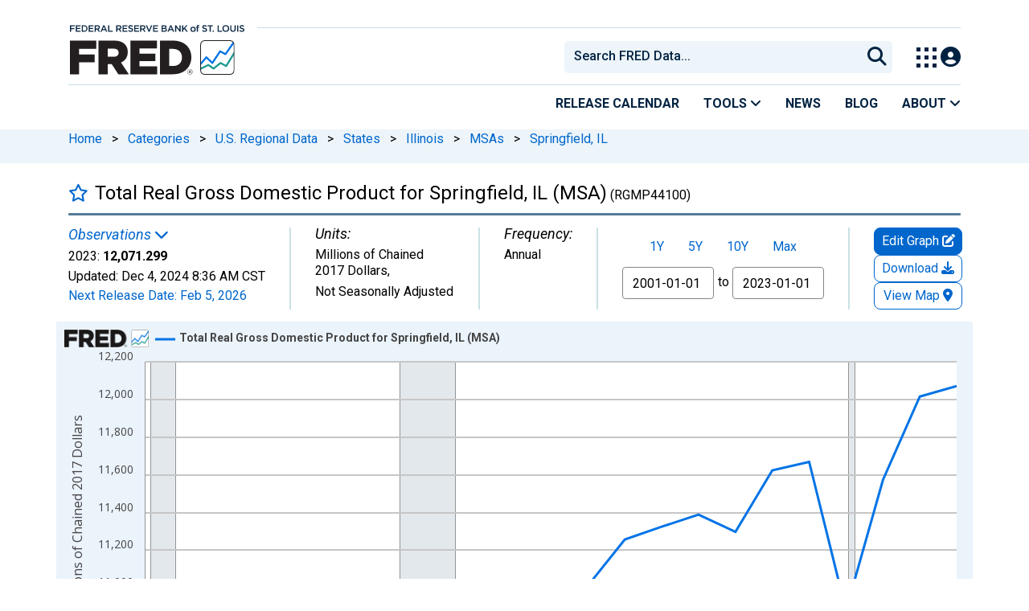

--- FILE ---
content_type: application/javascript
request_url: https://fred.stlouisfed.org/m_0DxN/z78-vY/-/hZF/dLnTlJf5/J7paDkptbSctcSr9uY/SVJlcAkB/djNoTXsm/RTwB
body_size: 173349
content:
(function(){if(typeof Array.prototype.entries!=='function'){Object.defineProperty(Array.prototype,'entries',{value:function(){var index=0;const array=this;return {next:function(){if(index<array.length){return {value:[index,array[index++]],done:false};}else{return {done:true};}},[Symbol.iterator]:function(){return this;}};},writable:true,configurable:true});}}());(function(){Gx();zX5();xX5();var nm=function(){return OH.apply(this,[U8,arguments]);};var VB=function(lT){var nW=0;for(var fS=0;fS<lT["length"];fS++){nW=nW+lT["charCodeAt"](fS);}return nW;};var mS=function(hU){if(hU==null)return -1;try{var Bw=0;for(var NS=0;NS<hU["length"];NS++){var LW=hU["charCodeAt"](NS);if(LW<128){Bw=Bw+LW;}}return Bw;}catch(US){return -2;}};var MW=function(){return OH.apply(this,[DM,arguments]);};var sW=function(hX,AH){return hX===AH;};var TI=function(){FS=[";","\x07[","2UZV^",":=\rN/1D","(C3D\x07%hPA_[I","M","W  _K/!\x07U=","5\rT","RP\\","WQ]9 BV()V*)\t$B","^3#IZ]]jF(","\"U\rY\n\'^","L>$V;\r0Kg\b>KF_[JN \'","I\b\f;^W`_RB! DR","\vP*:*","Z\tC\v\f2","D6_J\x40N_S**Y^$\r ","H#!\x07U\x00)5I:\bX","P6\'3I:\fO\x07R\x40G_PB=","1PX","F/\v7\'D#1D",":YZVTJ\n# VW>G6\rL %","8_J","+M\tM\b8IcVHSN<:XP$","x>T].,G!&^\n^6\"UP","}QH(%T\v)&\"EZ|\x002Ta_PC*;TM","rWU\\Bo\bRM%\b$",">%\f_3I\b\f;BrE[WK.+]Z","L/1","GZW[} \'T","mO.;To%+82_\b\n9\f\"\\ZT","ax)1UM# }6<\x00)YO","u#k\\DiJF;,","M%",",",">^_WI",",!T\\!91\x07R81CF","*YZ)M!+ }\n^\b3>\\]RV","","7L4","K \b$Z","VV[J*\'Ev.><G","X","#O>7","D","NF=:Ty&$","6J\'>pP&","F,*TO>","A)%","<$-,B","e6$7M\vX",":TO8w","hfXz","\x40NLB*=p[. Q"," > I\v","XA\\IMh= VV$#6\x07N2>!","UOPD; ^QjB\"\rVsc^&CO\x07\x00R]WUIamcJ\n$A>SI<\fURGSHBo*^[/63~=j<Q","\f$N6. 5^>\nh\b<TUU","\f Hn\f>XV\x40","-0zN","28","F","M\b","#\x3f-","]F]YJN \'","","E^8\r ","29","JLH+<RK\'","F\n3.UG[_MN<AZ/\t- C \"","mY","\bhV__PN:$nv/:G0%!I\r","P.=XQ5G 9\b*B:\bX","G\',O\t","O0","C4/)Y\r","Z","({Y,\f",".AJx< F<8","$\vA69,NCz^EVTJT","\x3fXL#\b,K\'3-MO","7/,OE\t8U","F6,\x000\x40\v,K2","B","lXS\b-PK+",">0\vJ6$",":,$A","84Y\t^$3RRx_Gt6:EZ\'+&\vG 9","\"W_z^wI\x3f<Ek3 ","6M","7}=#-XX\f","7","I","~2","^-!RPV~_S.","YB;\vCP= ","E[RR*TQ--","\f","4-\t","t"," :\x002B","LrBP\fb gX4%4it6H[","iB-\fI\t~J\rL68\x00)\f/_\t9p\\TJF&\'TM","*J","M\fL]cHQW*;EF6\vP::*^","dSZB9 _Zj)*V6$ehX#R\\]sH+<]Z","JH9AZ8)$G","(\x07L\'\"","J*\x3f",",&\\O&1M=","D2",",XI2qj2EoU","7YC\x07WRJMLN(!E","!Q#+&D:\fO\x07","Y\fh{V[Nt&3T","ZZ3)*\fG",")&Cz+\t-","^","\tF","B\nH\fTF]N","C\"(eW81N6\x00)","\"Y^ZN","K *PK#+","","L),V","u%\v","+$T","#+C\x3f#D\bK\n2IvAHQU","AIw\x40hT_S&\x3fT)!\rs7","ZB;(RW V","=,UJ)","\t7\rC\'/.\'F^<2","#+V2&\r^M\f","I$OAFYJH=","\r,G=","E","_So\'TH\v+\fN68OyOZ2_\ra_To(AO&","_^:","5^\f",")","","leZU&\x3fTM+P2: H","O\\UIB=\nPL/","C\"","0/\b)","W :+Hy%O","zTHF# U+1\rO#>A1C_\tZ6_]UP\n&=TM+\b)\r:$1MOGjU\\HZB=iEPj\b HK\'/$NI8URHLF6i^] &Qs\'6X_KwZhiGJ-&]# C\'%VZG\f\x3fTW","\x40G[LS \\Z9$R","bN\vKN\x401ZZ__ZoYZj1K=-A1C_OI9X\\W_Z\x07,&_K++0\"\x007MOwTFGIWC*i^Yj-\r+,BNZX\b0^","cZ+C*/mXS\n.RwwZE_}H!\'T\\>G\x00C1&!\f/_MU\t\f\n- E","+]P(","Sm","+\x07F65I","][S\n%TR/1*[.","\x07\rtU\\XA)","I\f\f2I\\^_JB=","\rM\x00#^AcHQS *^S\v+\fN68","L*0","&_T/0","Z$\t*\fG"," N","D","\n9XRG","LB<,E","XKS;&_","ZCCl[U< ^Q","OO\x07^ZTRJ","^8\r","f","\fE\x00^QdSZB;P\\!+g+)5XD","X_Z_PS",">/)","M:$ ^\n\n","\nN&8","$X","$W6\x07",")M\f","l/3A67G\b","Y_K#TS/,O","YA=\t:^cVK\x40b _","K \b(I^Z!4OZE_","TVNF$ U","][S\r(EK/<","KzY^RQK (U>(\r","PJ>#N\x3f","","G","\t*V6$EE","\x07R68\x00","\'/1","W#<VV$","E4",",&\\O&1\rF","*U\\\v!\x07s#%\x006B_1XiW]A#bF\'\b*","\x00_K&","^WT",":TF\x40_SH9,","_R","\x40DHJ","k2)p\v","&","O\x3f\b)Q;","3VlWSM","D[JN!\fIO86K<$3 _\n^","E\x07","\tb\x003^]","!","\x40^","\n\f8HV","\x072Y","\v6L0","F#9Y^",",;T[/1C\x3f9","K","l&\x00+v","\x00H\n9$eZ_IB=","CO8L]","u6\f6HGd[JN=\b]Z8","Rk)","\\Z9$G","ZTNR;HO/","jKT\'PQ+\r ","\n]","Y\fOGAS\\R;,","\v*E","I;pVJ","<y\v"];};var Jm=function(KW){if(KW===undefined||KW==null){return 0;}var kS=KW["replace"](/[\w\s]/gi,'');return kS["length"];};var lH=function(kw,nS){return kw+nS;};var YT=function FL(Zj,lj){'use strict';var wW=FL;switch(Zj){case Ld:{wT.push(JU);this[sW(typeof Rm()[MO(W9)],lH(Wm()[zq(jI)].call(null,JI,tI),[][[]]))?Rm()[MO(fw)](mX,cS,tO,FQ,Gj,cW(cW(QH))):Rm()[MO(Lq)].apply(null,[OL,Hm,dw,jI,qI,fw])]=cW(QH);var YS=this[Rm()[MO(NL)].call(null,TO,Um,J6,Dt,Pt,cW(fw))][QH][Wm()[zq(MI)].apply(null,[ft,ct])];if(sW(IQ()[LQ(MI)](QS,YH,mw),YS[n6()[sL(wX)].call(null,jI,sQ,NU,jS,J6,jW)]))throw YS[Wm()[zq(KO)](qS,wq)];var XL;return XL=this[Tm()[Sj(N6)](Ft,S9,gt,Oj)],wT.pop(),XL;}break;case k8:{return this;}break;case YR:{var qX=lj[Ld];return typeof qX;}break;case Ls:{var Pj=lj[Ld];var OB;wT.push(bQ);return OB=Pj&&hL(Wm()[zq(hT)](XT,Dm),typeof UP[IQ()[LQ(xT)].apply(null,[EU,fw,GX])])&&sW(Pj[Wm()[zq(EI)].apply(null,[RW,fO])],UP[cw(typeof IQ()[LQ(fw)],lH([],[][[]]))?IQ()[LQ(xT)].apply(null,[EU,II,GX]):IQ()[LQ(Dt)](PU,cW(fw),pW)])&&cw(Pj,UP[IQ()[LQ(xT)].apply(null,[EU,HB,GX])][ZI()[Fj(wX)](WT,mm,gI)])?ZO()[bU(JL)](xO,jI,EI,DH,mX):typeof Pj,wT.pop(),OB;}break;case S1:{var CQ=lj[Ld];var PS=lj[JN];var k6=lj[XF];return CQ[PS]=k6;}break;case Dh:{var GQ=lj[Ld];wT.push(SB);var Nq=UP[IQ()[LQ(NL)](Sw,II,FH)](GQ);var BT=[];for(var OQ in Nq)BT[sW(typeof Wm()[zq(Yj)],'undefined')?Wm()[zq(W9)](OU,jH):Wm()[zq(JL)].apply(null,[Gq,fI])](OQ);BT[ZO()[bU(Lq)].call(null,UU,cW(cW({})),wX,pS,xB)]();var WB;return WB=function QT(){wT.push(j9);for(;BT[IQ()[LQ(PW)](gX,rU,CT)];){var XU=BT[Tm()[Sj(MI)].call(null,AT,cW([]),cW({}),pH)]();if(qq(XU,Nq)){var vt;return QT[cw(typeof Wm()[zq(II)],lH([],[][[]]))?Wm()[zq(xT)].apply(null,[D6,Vt]):Wm()[zq(W9)](RB,AB)]=XU,QT[Rm()[MO(Lq)].apply(null,[pS,Cm,dL,jI,qI,pm])]=cW(H5[IQ()[LQ(Gm)](QB,QH,bm)]()),wT.pop(),vt=QT,vt;}}QT[Rm()[MO(Lq)](Lq,HB,dL,jI,qI,KO)]=cW(QH);var Et;return wT.pop(),Et=QT,Et;},wT.pop(),WB;}break;case TN:{var Vj=lj[Ld];var VO=lj[JN];var UB=lj[XF];return Vj[VO]=UB;}break;case qP:{var sO=lj[Ld];var tt;wT.push(AI);return tt=sO&&hL(Wm()[zq(hT)].call(null,pt,Dm),typeof UP[IQ()[LQ(xT)](EU,cW(cW(fw)),s6)])&&sW(sO[sW(typeof Wm()[zq(Ct)],'undefined')?Wm()[zq(W9)].call(null,xQ,Mw):Wm()[zq(EI)].call(null,mQ,fO)],UP[IQ()[LQ(xT)].apply(null,[EU,J9,s6])])&&cw(sO,UP[IQ()[LQ(xT)].call(null,EU,Ct,s6)][ZI()[Fj(wX)].call(null,Ej,cW(cW({})),gI)])?cw(typeof ZO()[bU(Sw)],lH(Wm()[zq(jI)](gw,tI),[][[]]))?ZO()[bU(JL)].apply(null,[GU,cW(cW(QH)),EI,DH,gt]):ZO()[bU(EI)].apply(null,[Dw,cW(cW([])),II,DQ,wX]):typeof sO,wT.pop(),tt;}break;case vN:{var nH=lj[Ld];wT.push(MB);var Lt;return Lt=IL(r1,[Rm()[MO(JL)](J9,MB,pK,wX,Dt,nr),nH]),wT.pop(),Lt;}break;case hV:{var x0=lj[Ld];return typeof x0;}break;case EV:{var rc=lj[Ld];var f7;wT.push(Cv);return f7=rc&&hL(Wm()[zq(hT)](Hg,Dm),typeof UP[sW(typeof IQ()[LQ(pS)],lH('',[][[]]))?IQ()[LQ(Dt)].apply(null,[zE,dl,Ll]):IQ()[LQ(xT)].apply(null,[EU,Tk,hQ])])&&sW(rc[cw(typeof Wm()[zq(Lq)],'undefined')?Wm()[zq(EI)](Rg,fO):Wm()[zq(W9)](VJ,r0)],UP[IQ()[LQ(xT)].apply(null,[EU,Mf,hQ])])&&cw(rc,UP[IQ()[LQ(xT)](EU,S9,hQ)][sW(typeof ZI()[Fj(fb)],lH([],[][[]]))?ZI()[Fj(Jv)].call(null,Yg,FE,gX):ZI()[Fj(wX)](M0,rU,gI)])?ZO()[bU(JL)](qv,cW(cW(fw)),EI,DH,N6):typeof rc,wT.pop(),f7;}break;case AM:{var nl=lj[Ld];var Af=lj[JN];var cA=lj[XF];wT.push(nE);try{var Kc=wT.length;var Xn=cW([]);var WK;return WK=IL(r1,[sW(typeof n6()[sL(KJ)],'undefined')?n6()[sL(Dt)].call(null,cK,GK,TO,cW([]),AD,nz):n6()[sL(wX)](jI,sQ,If,cW({}),qK,fw),Tm()[Sj(nr)](bD,qA,NA,gf),Wm()[zq(KO)].apply(null,[qn,wq]),nl.call(Af,cA)]),wT.pop(),WK;}catch(wk){wT.splice(qf(Kc,fw),Infinity,nE);var ED;return ED=IL(r1,[n6()[sL(wX)](jI,sQ,Kk,Hm,qK,N6),IQ()[LQ(MI)](QS,Il,gr),Wm()[zq(KO)].call(null,qn,wq),wk]),wT.pop(),ED;}wT.pop();}break;case Gd:{var fz;wT.push(Vg);return fz=sW(typeof ZO()[bU(Ab)],lH(Wm()[zq(jI)].apply(null,[fv,tI]),[][[]]))?ZO()[bU(EI)](Jz,TO,Qf,M2,RE):ZO()[bU(I7)](T7,NU,hT,pn,I7),wT.pop(),fz;}break;case UF:{var xz=lj[Ld];return typeof xz;}break;case pF:{return this;}break;case UR:{var S2=lj[Ld];var sl=lj[JN];var Vz=lj[XF];wT.push(Fl);S2[sl]=Vz[sW(typeof Wm()[zq(JL)],'undefined')?Wm()[zq(W9)](hJ,Pb):Wm()[zq(xT)].call(null,mg,Vt)];wT.pop();}break;case VN:{var Fn=lj[Ld];return typeof Fn;}break;case V3:{var Ql=lj[Ld];var nf=lj[JN];var Sb=lj[XF];wT.push(m2);Ql[nf]=Sb[Wm()[zq(xT)](Kt,Vt)];wT.pop();}break;case ZZ:{var UJ=lj[Ld];var Hk;wT.push(Cz);return Hk=UJ&&hL(Wm()[zq(hT)](hK,Dm),typeof UP[IQ()[LQ(xT)].call(null,EU,W9,nQ)])&&sW(UJ[Wm()[zq(EI)](lw,fO)],UP[IQ()[LQ(xT)].apply(null,[EU,l7,nQ])])&&cw(UJ,UP[IQ()[LQ(xT)](EU,Sw,nQ)][ZI()[Fj(wX)].apply(null,[jP,Pt,gI])])?ZO()[bU(JL)].apply(null,[RK,cW(cW({})),EI,DH,gt]):typeof UJ,wT.pop(),Hk;}break;case fR:{var HK=lj[Ld];wT.push(lk);var TA;return TA=HK&&hL(Wm()[zq(hT)](VA,Dm),typeof UP[IQ()[LQ(xT)].apply(null,[EU,I7,hH])])&&sW(HK[Wm()[zq(EI)](jr,fO)],UP[IQ()[LQ(xT)].apply(null,[EU,QH,hH])])&&cw(HK,UP[IQ()[LQ(xT)].apply(null,[EU,AE,hH])][ZI()[Fj(wX)].call(null,nK,cW(cW({})),gI)])?ZO()[bU(JL)].apply(null,[tK,BA,EI,DH,Sw]):typeof HK,wT.pop(),TA;}break;case j5:{var T0=lj[Ld];var O7=lj[JN];var L7=lj[XF];wT.push(zK);try{var V2=wT.length;var Fc=cW({});var fl;return fl=IL(r1,[n6()[sL(wX)](jI,sQ,mf,cS,Z7,FK),Tm()[Sj(nr)](Dz,NU,cW(fw),gf),Wm()[zq(KO)].apply(null,[Fk,wq]),T0.call(O7,L7)]),wT.pop(),fl;}catch(s7){wT.splice(qf(V2,fw),Infinity,zK);var Qv;return Qv=IL(r1,[n6()[sL(wX)].call(null,jI,sQ,cW(cW(fw)),NA,Z7,W9),IQ()[LQ(MI)](QS,cW(fw),S7),Wm()[zq(KO)](Fk,wq),s7]),wT.pop(),Qv;}wT.pop();}break;case G4:{var Gz=lj[Ld];return typeof Gz;}break;case Ed:{return this;}break;}};var vf=function Nn(P2,tA){var pf=Nn;while(P2!=rx){switch(P2){case GN:{var T2=tA[Ld];var nD=lH([],[]);for(var HE=qf(T2.length,fw);dA(HE,QH);HE--){nD+=T2[HE];}return nD;}break;case mR:{var Hb=qf(qg.length,fw);P2=M3;if(dA(Hb,QH)){do{var P7=rn(qf(lH(Hb,C2),wT[qf(wT.length,fw)]),mD.length);var TK=Z2(qg,Hb);var EJ=Z2(mD,P7);I2+=Nn(cx,[dJ(Kv(dJ(TK,EJ)),Ek(TK,EJ))]);Hb--;}while(dA(Hb,QH));}}break;case lM:{return OH(Ld,[Ic]);}break;case Z:{while(Uz(GE,Q7.length)){Tm()[Q7[GE]]=cW(qf(GE,fw))?function(){return IL.apply(this,[Mx,arguments]);}:function(){var Tr=Q7[GE];return function(kE,R2,kk,QE){var Bg=dg.apply(null,[kE,rg,cW(QH),QE]);Tm()[Tr]=function(){return Bg;};return Bg;};}();++GE;}P2+=OZ;}break;case bZ:{while(dA(Mr,QH)){I0+=OA[Mr];Mr--;}P2+=hG;return I0;}break;case vN:{var pv=tA[Ld];dg.I1=Nn(GN,[pv]);while(Uz(dg.I1.length,Jd))dg.I1+=dg.I1;P2+=HG;}break;case Cx:{while(dA(P0,QH)){var Yv=rn(qf(lH(P0,mE),wT[qf(wT.length,fw)]),wJ.length);var v0=Z2(sn,P0);var wr=Z2(wJ,Yv);Ic+=Nn(cx,[dJ(Kv(dJ(v0,wr)),Ek(v0,wr))]);P0--;}P2+=xV;}break;case VF:{P2=rx;return OH(Q8,[jf]);}break;case z8:{while(Uz(vc,xg.length)){IQ()[xg[vc]]=cW(qf(vc,Dt))?function(){return IL.apply(this,[NV,arguments]);}:function(){var tr=xg[vc];return function(IA,cv,Wl){var Gc=xc.call(null,IA,cW(cW(fw)),Wl);IQ()[tr]=function(){return Gc;};return Gc;};}();++vc;}P2=rx;}break;case Ud:{for(var Hz=qf(b0.length,fw);dA(Hz,QH);Hz--){var Cf=rn(qf(lH(Hz,Sn),wT[qf(wT.length,fw)]),Pv.length);var Zz=Z2(b0,Hz);var Xc=Z2(Pv,Cf);Tz+=Nn(cx,[dJ(Ek(Kv(Zz),Kv(Xc)),Ek(Zz,Xc))]);}P2=s8;}break;case fd:{wT.push(Oz);vq=function(En){return Nn.apply(this,[vN,arguments]);};dg.call(null,EK,Yj,SE,wA);P2+=bP;wT.pop();}break;case JN:{var mE=tA[Ld];var Bl=tA[JN];P2+=nP;var jz=tA[XF];var q0=tA[YN];var wJ=gq[mf];var Ic=lH([],[]);var sn=gq[q0];var P0=qf(sn.length,fw);}break;case s8:{P2+=V1;return OH(WR,[Tz]);}break;case bR:{var OA=tA[Ld];P2+=Fh;var I0=lH([],[]);var Mr=qf(OA.length,fw);}break;case NV:{var sJ=tA[Ld];P2=rx;xc.zh=Nn(bR,[sJ]);while(Uz(xc.zh.length,MF))xc.zh+=xc.zh;}break;case JR:{P2=rx;wT.push(V0);Kl=function(In){return Nn.apply(this,[NV,arguments]);};xc.call(null,Uf,Tk,g7);wT.pop();}break;case M3:{P2=rx;return CE(PV,[I2]);}break;case HP:{while(dA(UD,QH)){var YK=rn(qf(lH(UD,qk),wT[qf(wT.length,fw)]),Nb.length);var wv=Z2(Rk,UD);var mk=Z2(Nb,YK);jf+=Nn(cx,[dJ(Ek(Kv(wv),Kv(mk)),Ek(wv,mk))]);UD--;}P2=VF;}break;case Gd:{var A0=tA[Ld];var n0=tA[JN];var Sn=tA[XF];P2+=rV;var Pv=sD[Pf];var Tz=lH([],[]);var b0=sD[A0];}break;case S1:{P2+=YV;var qk=tA[Ld];var tl=tA[JN];var Nb=FS[gX];var jf=lH([],[]);var Rk=FS[tl];var UD=qf(Rk.length,fw);}break;case z5:{var Cg=tA[Ld];var cc=lH([],[]);for(var jD=qf(Cg.length,fw);dA(jD,QH);jD--){cc+=Cg[jD];}return cc;}break;case J1:{var Sr=tA[Ld];pq.FN=Nn(z5,[Sr]);P2+=FZ;while(Uz(pq.FN.length,Tk))pq.FN+=pq.FN;}break;case kZ:{wT.push(Rr);Bz=function(gn){return Nn.apply(this,[J1,arguments]);};P2+=OF;pq(M0,YH,Xr);wT.pop();}break;case EN:{var C2=tA[Ld];var RD=tA[JN];var Qk=tA[XF];var mD=Xf[Cm];var I2=lH([],[]);var qg=Xf[Qk];P2=mR;}break;case qR:{var Rz=tA[Ld];var HJ=lH([],[]);for(var xf=qf(Rz.length,fw);dA(xf,QH);xf--){HJ+=Rz[xf];}P2=rx;return HJ;}break;case Mx:{var Wn=tA[Ld];vD.c8=Nn(qR,[Wn]);while(Uz(vD.c8.length,zE))vD.c8+=vD.c8;P2+=p4;}break;case H1:{wT.push(WD);P2=rx;UA=function(Iz){return Nn.apply(this,[Mx,arguments]);};vD.apply(null,[WD,DD]);wT.pop();}break;case cx:{var r7=tA[Ld];if(jn(r7,Z1)){return UP[SJ[PW]][SJ[fw]](r7);}else{r7-=OR;return UP[SJ[PW]][SJ[fw]][SJ[QH]](null,[lH(k7(r7,Dt),Eh),lH(rn(r7,jP),fP)]);}P2=rx;}break;case FM:{var Q7=tA[Ld];vq(Q7[QH]);var GE=QH;P2-=qF;}break;case c3:{return [fw,rg,Hr(NU),Hr(YH),PW,fw,Hr(PW),Hr(JL),wX,Hr(SE),PE,Hr(W9),JL,fw,Hr(mX),Ag,Hr(W9),Hr(PW),Hr(Yj),lc,QH,Hr(W9),W9,fw,Hr(FE),fw,EI,Hr(PW),Hr(NL),Nc,Hr(jI),Hr(Nc),Lq,Hr(Jv),W9,JL,fw,fw,QH,Hr(I7),W9,Ab,Hr(qA),PW,S9,Hr(Sw),Hr(Nc),Hr(AE),Ab,QH,Hr(jI),Nc,Hr(mX),Jg,Hr(wX),Hr(I7),QH,YH,PW,Hr(W9),Sw,Hr(Sw),Hr(xT),QH,Hr(I7),Nc,Hr(wX),NL,Hr(wl),EI,Hr(PW),Lq,EI,Hr(wX),EI,Hr(PW),wX,JL,Sw,Hr(W9),NL,fw,fw,Hr(Sw),wl,Hr(JL),Jv,I7,Hr(jI),Sw,EI,Hr(NU),cS,Hr(lc),Hr(YH),Hr(SE),Hr(YH),Hr(Dt),gt,QH,QH,PW,Hr(jI),Hr(W9),Sw,Hr(qA),qA,[QH],Hr(z0),Ab,qA,Hr(Ab),Hr(W9),JL,Hr(wX),Hr(jI),Nc,wX,Hr(Sw),Hr(KO),nr,W9,Hr(Nc),Hr(fw),I7,Hr(pm),FK,Hr(qA),qA,Hr(Ab),Hm,Nc,QH,fw,Sw,Hr(MB),FE,Hr(PW),I7,QH,Hr(Mf),Pt,Hr(Pt),FE,JL,Hr(I7),hT,QH,Hr(BA),Pt,hT,Hr(BA),Pt,Hr(Pt),S0,Ab,Hr(wX),Hr(I7),YH,[QH],Hr(wl),W9,[fw],Hr(JL),Nc,JL,Hr(NL),JL,Sw,Hr(jI),W9,Hr(MI),LJ,qA,Hr(qA),I7,Hr(Dm),PA,Hr(Ab),wX,Hr(wX),Jv,Hr(Jv),Ab,Hr(PW),wX,Hr(NL),Hr(PW),Ab,Hr(Nc),Ab,xT,Hr(YH),Nc,Hr(Dt),Ab,fw,Hr(I7),fw,Hr(Kk),qA,Lq,Hr(Jv),Hr(Nc),Jv,Hr(Sw),Hr(PW),YH,Hr(NL),wX,Hr(wX),JL,Hr(Sw),Lq,Hr(Jv),Hr(YH),wX,YH,Hr(Ab),Sw,fw,I7,Hr(Ab),Hr(PW),YH,fw,Hr(W9),Hr(Nc),PW,Hr(YH),Nc,NU,QH,Nc,Hr(Jg),Ag,Hr(fw),QH,Hr(JL),Hr(PW),YH,[QH],[fw],Hr(PE),OL,PW,Hr(Zk),rg,Hr(PW),wX,Hr(Nc),I7,wX,[W9],Hr(Jv),Hr(TO),Um,qA,Jv,PW,Sw,Hr(Ab),Hr(TO),r0,FK,NL,Hr(Jv),JL,Hr(Sw),fw,Hr(cl),pW,qA,Hr(jI),hT,Hr(hT),Nc,Hr(PW),Ab,Hr(Ag),FK,Hr(PW),fw,Hr(II),KO,EI,Hr(PW),Hr(W9),fw,JL,Hr(II),I7,I7,JL,Hr(xT),NL,Hr(Sw),Sw,Hr(Hm),Ab,wX,Hr(fw),W9,PW,hT,Hr(Sw),Hr(NL),Hr(W9),Lq,Hr(YH),Lq,Hr(Jv),Hr(PE),[W9],Hr(jI),Lq,Hr(Jv),NU,Hr(NU),Jv,W9,Hr(r0),LJ,jI,Hr(PW),fw,Lq];}break;case KV:{return [[Hr(I7),EI,Hr(fw)],[Sw,Hr(W9),Hr(PW),Jv],[],[nr,Dt,Hr(W9),Hr(PW)],[]];}break;case nZ:{if(Uz(bl,Ok.length)){do{Wm()[Ok[bl]]=cW(qf(bl,W9))?function(){return IL.apply(this,[V1,arguments]);}:function(){var Df=Ok[bl];return function(LK,wg){var fE=vD.call(null,LK,wg);Wm()[Df]=function(){return fE;};return fE;};}();++bl;}while(Uz(bl,Ok.length));}P2=rx;}break;case BN:{P2+=jh;var xg=tA[Ld];Kl(xg[QH]);var vc=QH;}break;case xV:{var Ok=tA[Ld];P2+=mN;UA(Ok[QH]);var bl=QH;}break;case dZ:{G7=[Dt,Hr(Nc),Hr(EI),wl,Hr(jI),Hr(Sw),Hr(wX),Hr(fw),Hr(Lq),hT,Hr(Jv),Hr(EI),Hr(fw),KJ,Hr(JL),[QH],Nc,Hr(Jv),Hr(hT),Hr(W9),Sw,Sw,wX,Nc,FK,YH,Hr(Nc),Hr(EI),PW,Hr(rg),II,Hr(JL),Hr(jI),JL,EI,Hr(qA),qA,Hr(I7),EI,Hr(fw),Hr(KO),Gm,Hr(YH),JL,EI,Hr(Jv),Ab,Hr(qA),Hr(rg),gt,wl,jI,Hr(jI),Hr(Ab),hT,fw,Hr(Ab),Hr(wX),xT,fw,wX,Jv,Hr(qA),Hr(JL),Hr(JL),Ab,Hr(Nc),YH,Hr(YH),Nc,fw,Hr(NL),QH,Hr(Um),[PW],N6,z0,JL,Hr(NL),PW,Sw,Hr(YH),Hr(Ab),hT,QH,wl,Hr(fw),Hr(Sw),Hr(Lq),Lq,Hr(PW),W9,Hr(jI),Hr(wX),Ab,Hr(Ab),Hr(xT),Hr(EI),YH,Hr(Dt),Hr(fw),Hr(Ab),fw,I7,Hr(Lq),QH,EI,NL,Hr(J9),PE,Hr(I7),YH,Hr(JL),Hr(wX),Hr(wX),YH,Hr(NL),qA,Hr(rg),YH,Hr(Nc),Hr(PE),Ag,Hr(fw),Hr(I7),hT,Hr(W9),QH,Hr(Nc),JL,Hr(I7),rg,Hr(Nc),JL,Hr(Dt),fw,Nc,Hr(Nc),Nc,Hr(jI),Hr(I7),qA,Hr(NL),JL,W9,Hr(Sw),Hr(Nc),I7,fw,Hr(qA),qA,Hr(Ab),EI,Hr(Lq),Hr(I7),Nc,Hr(W9),Hr(Dt),YH,Hr(Jv),wX,Hr(fw),Hr(JL),Hr(Kk),OL,Hr(Jv),Hr(I7),W9,Nc,EI,W9,QH,W9,Hr(hT),Hr(W9),JL,Hr(PW),I7,Hr(SE),YH,Jv,W9,Hr(fw),W9,Hr(YH),YH,wX,Hr(J9),FK,Hr(Sw),W9,Hr(YH),EI,Hr(PW),Hr(EI),wl,Hr(JL),PW,Hr(Nc),NL,QH,Hr(Ab),YH,Ag,Hr(fw),Sw,fw,Hr(PW),W9,Hr(hT),YH,Hr(Sw),W9,Hr(wX),Hr(W9),W9,fw,Jv,Hr(JL),Hr(YH),Hr(Dt),gt,Hr(NL),Hr(fw),[QH],[PW],OL,Hm,JL,Hr(JL),Nc,Hr(YH),qA,Hr(Sw),W9,Hr(NU),Hr(I7),hT,fw,Hr(PW),Ab,Hr(SE),YH,wX,Hr(wX),Jv,Hr(Jv),Ab,Hr(PW),wX,Hr(Gm),LJ,Hr(jI),W9,fw,Nc,Hr(Ag),KO,W9,Hr(Gm),G0,Hr(fw),Hr(Sw),fw,Hr(fw),jI,fw,PW,Hr(W9),Hr(wX),Ab,QH,Hr(Ab),Nc,Hr(Jg),Ag,EI,Hr(wX),EI,fw,Hr(W9),qA,Hr(NL),NU,wX,Hr(Lq),Jv,Lq,Hr(rg),NU,Hr(YH),Hr(TO),S0,JL,W9,Hr(fb),r0,nr,JL,Hr(Nc),Hr(PW),YH,Hr(Sw),W9,QH,fw,Hr(xT),Ab,Hr(Nc),QH,JL,Hr(Ab),EI,Hr(PW),Hr(Nc),[QH],Hr(Dm),Hr(Sw),EI,Hr(hT),Sw,Hr(W9),NL,PA,Hr(S9),W9,Hr(YH),Hr(Lq),pm,Hr(z0),EI,fw,Hr(fw),Hr(YH),Hr(Ab),Dt,QH,Hr(KJ),KJ,hT,W9,[jI],QH,QH,Sw,Hr(wX),YH,Hr(Jg),Ag,Hr(I7),fw];P2+=MM;}break;}}};var Z2=function(m0,Lr){return m0[SJ[W9]](Lr);};var tD=function JD(W0,lf){'use strict';var hb=JD;switch(W0){case Mx:{return this;}break;case X4:{var vn=lf[Ld];wT.push(qS);var Dc;return Dc=IL(r1,[Rm()[MO(JL)].call(null,rU,cW(QH),R7,wX,Dt,PE),vn]),wT.pop(),Dc;}break;case Q8:{return this;}break;case w:{return this;}break;case kd:{wT.push(fD);var zf;return zf=ZO()[bU(I7)](m7,wX,hT,pn,Pk),wT.pop(),zf;}break;case k8:{var pD=lf[Ld];wT.push(vk);var Er=UP[IQ()[LQ(NL)](Sw,Yj,mH)](pD);var Hv=[];for(var Cb in Er)Hv[Wm()[zq(JL)].apply(null,[Ib,fI])](Cb);Hv[ZO()[bU(Lq)].call(null,Yz,cl,wX,pS,MI)]();var DJ;return DJ=function gv(){wT.push(Dk);for(;Hv[IQ()[LQ(PW)](gX,cW(cW([])),pz)];){var zk=Hv[Tm()[Sj(MI)](ps,FE,Dm,pH)]();if(qq(zk,Er)){var cE;return gv[Wm()[zq(xT)](CK,Vt)]=zk,gv[Rm()[MO(Lq)].apply(null,[jS,W9,Uc,jI,qI,KO])]=cW(wb[hT]),wT.pop(),cE=gv,cE;}}gv[sW(typeof Rm()[MO(hT)],lH([],[][[]]))?Rm()[MO(fw)](NL,jS,Yg,Jq,cK,xT):Rm()[MO(Lq)].apply(null,[MB,Mn,Uc,jI,qI,cW(cW(QH))])]=cW(QH);var Sg;return wT.pop(),Sg=gv,Sg;},wT.pop(),DJ;}break;case fd:{wT.push(X2);this[Rm()[MO(Lq)].call(null,r0,qA,dn,jI,qI,Of)]=cW(QH);var Vk=this[Rm()[MO(NL)](Yj,PE,El,Dt,Pt,PA)][wb[YH]][Wm()[zq(MI)](B6,ct)];if(sW(IQ()[LQ(MI)].apply(null,[QS,Ct,jH]),Vk[sW(typeof n6()[sL(c7)],'undefined')?n6()[sL(Dt)].apply(null,[Ac,Vr,FK,Pt,On,Nc]):n6()[sL(wX)].call(null,jI,sQ,jS,cW(cW({})),El,Zk)]))throw Vk[cw(typeof Wm()[zq(Of)],lH('',[][[]]))?Wm()[zq(KO)](Dg,wq):Wm()[zq(W9)](dD,Kb)];var Ln;return Ln=this[Tm()[Sj(N6)].call(null,Pm,PE,pg,Oj)],wT.pop(),Ln;}break;case qR:{var jl=lf[Ld];var Ev;wT.push(hn);return Ev=jl&&hL(cw(typeof Wm()[zq(II)],lH('',[][[]]))?Wm()[zq(hT)](B7,Dm):Wm()[zq(W9)].apply(null,[Wk,wn]),typeof UP[IQ()[LQ(xT)](EU,RE,Nm)])&&sW(jl[Wm()[zq(EI)](F6,fO)],UP[sW(typeof IQ()[LQ(FD)],'undefined')?IQ()[LQ(Dt)](XA,II,Av):IQ()[LQ(xT)](EU,jb,Nm)])&&cw(jl,UP[IQ()[LQ(xT)].call(null,EU,MB,Nm)][ZI()[Fj(wX)](LT,gt,gI)])?ZO()[bU(JL)](kj,mX,EI,DH,cS):typeof jl,wT.pop(),Ev;}break;case Hs:{var VE=lf[Ld];return typeof VE;}break;case kZ:{var Hl=lf[Ld];var jA=lf[JN];var j2=lf[XF];wT.push(rz);Hl[jA]=j2[Wm()[zq(xT)].call(null,bW,Vt)];wT.pop();}break;case KF:{var Ur=lf[Ld];var qb=lf[JN];var s2=lf[XF];return Ur[qb]=s2;}break;case V3:{var vJ=lf[Ld];var NE=lf[JN];var Zl=lf[XF];wT.push(cf);try{var rq=wT.length;var VD=cW({});var Tv;return Tv=IL(r1,[n6()[sL(wX)].call(null,jI,sQ,MB,cW([]),TJ,W9),Tm()[Sj(nr)](Lj,cW(cW(fw)),cW(cW(fw)),gf),Wm()[zq(KO)](pI,wq),vJ.call(NE,Zl)]),wT.pop(),Tv;}catch(tn){wT.splice(qf(rq,fw),Infinity,cf);var sr;return sr=IL(r1,[n6()[sL(wX)](jI,sQ,FK,NL,TJ,hT),IQ()[LQ(MI)].call(null,QS,G0,Fk),Wm()[zq(KO)](pI,wq),tn]),wT.pop(),sr;}wT.pop();}break;case vN:{return this;}break;case KZ:{var MA=lf[Ld];wT.push(fk);var w7;return w7=IL(r1,[Rm()[MO(JL)].apply(null,[Ag,Um,QA,wX,Dt,rg]),MA]),wT.pop(),w7;}break;case B5:{return this;}break;case MR:{return this;}break;case zN:{wT.push(Pl);var Lb;return Lb=ZO()[bU(I7)].apply(null,[BJ,Zk,hT,pn,Gm]),wT.pop(),Lb;}break;case cF:{var bb=lf[Ld];wT.push(z7);var nc=UP[sW(typeof IQ()[LQ(Lq)],'undefined')?IQ()[LQ(Dt)](Pn,cW(cW([])),jH):IQ()[LQ(NL)](Sw,cS,lW)](bb);var Bv=[];for(var Lv in nc)Bv[Wm()[zq(JL)].call(null,qQ,fI)](Lv);Bv[ZO()[bU(Lq)](rB,Lq,wX,pS,G0)]();var kD;return kD=function Jk(){wT.push(Yz);for(;Bv[IQ()[LQ(PW)].call(null,gX,W9,H9)];){var Yk=Bv[cw(typeof Tm()[Sj(cl)],lH('',[][[]]))?Tm()[Sj(MI)](C9,PW,Il,pH):Tm()[Sj(fw)].call(null,ck,rU,Ag,mw)]();if(qq(Yk,nc)){var mz;return Jk[cw(typeof Wm()[zq(MI)],lH('',[][[]]))?Wm()[zq(xT)](j6,Vt):Wm()[zq(W9)].apply(null,[fv,hf])]=Yk,Jk[Rm()[MO(Lq)].apply(null,[NU,fb,Ov,jI,qI,hT])]=cW(wb[hT]),wT.pop(),mz=Jk,mz;}}Jk[Rm()[MO(Lq)](RA,cS,Ov,jI,qI,KJ)]=cW(QH);var lE;return wT.pop(),lE=Jk,lE;},wT.pop(),kD;}break;case YN:{wT.push(K0);this[cw(typeof Rm()[MO(fw)],'undefined')?Rm()[MO(Lq)](HB,cW(cW({})),dr,jI,qI,Ab):Rm()[MO(fw)](J7,QH,gf,rr,Mf,cW(cW({})))]=cW(QH);var kA=this[Rm()[MO(NL)](Q2,cW({}),Ig,Dt,Pt,N6)][QH][Wm()[zq(MI)].call(null,bw,ct)];if(sW(IQ()[LQ(MI)].apply(null,[QS,jS,lK]),kA[n6()[sL(wX)].apply(null,[jI,sQ,cW(fw),c7,Ig,Zc])]))throw kA[Wm()[zq(KO)].apply(null,[gg,wq])];var Iv;return Iv=this[Tm()[Sj(N6)](Fm,r0,cl,Oj)],wT.pop(),Iv;}break;case ks:{var Sf=lf[Ld];var OK;wT.push(zg);return OK=Sf&&hL(Wm()[zq(hT)](Nk,Dm),typeof UP[IQ()[LQ(xT)](EU,c7,Cw)])&&sW(Sf[sW(typeof Wm()[zq(Lc)],lH([],[][[]]))?Wm()[zq(W9)].apply(null,[dk,nz]):Wm()[zq(EI)].apply(null,[z7,fO])],UP[IQ()[LQ(xT)](EU,Jg,Cw)])&&cw(Sf,UP[IQ()[LQ(xT)].call(null,EU,Ag,Cw)][ZI()[Fj(wX)](kK,NL,gI)])?ZO()[bU(JL)](Rl,II,EI,DH,lc):typeof Sf,wT.pop(),OK;}break;case Os:{var Kr=lf[Ld];return typeof Kr;}break;case DP:{var zl=lf[Ld];var Jn=lf[JN];var hE=lf[XF];wT.push(xD);zl[Jn]=hE[Wm()[zq(xT)].call(null,z6,Vt)];wT.pop();}break;case P1:{var QJ=lf[Ld];var V7=lf[JN];var Jb=lf[XF];return QJ[V7]=Jb;}break;}};var jn=function(Ng,nq){return Ng<=nq;};var Xb=function Br(Tg,nb){'use strict';var cg=Br;switch(Tg){case qR:{var zc=nb[Ld];var Hc=nb[JN];wT.push(bJ);var p7=Hc[ZI()[Fj(Tc)].call(null,LT,cW(cW(fw)),hT)];var Ir=Hc[Tm()[Sj(rU)](Ec,Q2,NL,LA)];var kz=Hc[Wm()[zq(Of)].apply(null,[E9,Of])];var ml=Hc[IQ()[LQ(nz)].call(null,X2,cW(cW({})),Kn)];var Lz=Hc[ZO()[bU(Kk)](lv,Zc,I7,rb,Pt)];var rv=Hc[Wm()[zq(nz)](Iq,tf)];var N7=Hc[ZI()[Fj(dl)](dW,jI,fq)];var Gk=Hc[Wm()[zq(Cm)](RT,mm)];var nn;return nn=Wm()[zq(jI)](bq,tI)[sW(typeof Wm()[zq(Il)],lH('',[][[]]))?Wm()[zq(W9)](kJ,Jr):Wm()[zq(z0)](XJ,IE)](zc)[Wm()[zq(z0)](XJ,IE)](p7,cw(typeof Wm()[zq(Dt)],lH('',[][[]]))?Wm()[zq(PA)].call(null,HL,fr):Wm()[zq(W9)](Fr,JE))[sW(typeof Wm()[zq(GK)],lH([],[][[]]))?Wm()[zq(W9)](Gl,Wc):Wm()[zq(z0)](XJ,IE)](Ir,sW(typeof Wm()[zq(jb)],'undefined')?Wm()[zq(W9)].call(null,AJ,j7):Wm()[zq(PA)].call(null,HL,fr))[Wm()[zq(z0)](XJ,IE)](kz,Wm()[zq(PA)](HL,fr))[Wm()[zq(z0)](XJ,IE)](ml,Wm()[zq(PA)].call(null,HL,fr))[sW(typeof Wm()[zq(mf)],'undefined')?Wm()[zq(W9)](Y0,wz):Wm()[zq(z0)](XJ,IE)](Lz,sW(typeof Wm()[zq(mm)],lH('',[][[]]))?Wm()[zq(W9)](T7,Zn):Wm()[zq(PA)](HL,fr))[cw(typeof Wm()[zq(hT)],lH('',[][[]]))?Wm()[zq(z0)].call(null,XJ,IE):Wm()[zq(W9)].call(null,Yc,wz)](rv,Wm()[zq(PA)].apply(null,[HL,fr]))[Wm()[zq(z0)](XJ,IE)](N7,Wm()[zq(PA)](HL,fr))[Wm()[zq(z0)](XJ,IE)](Gk,Wm()[zq(gt)](JJ,J7)),wT.pop(),nn;}break;case JN:{var ll=cW(JN);wT.push(S9);try{var Bn=wT.length;var Cn=cW([]);if(UP[IQ()[LQ(JL)].call(null,Mf,Of,gE)][ZI()[Fj(NA)](p0,cW(cW(QH)),N2)]){UP[IQ()[LQ(JL)](Mf,Pk,gE)][ZI()[Fj(NA)](p0,pg,N2)][ZI()[Fj(gf)].apply(null,[JE,Jv,Pr])](sW(typeof IQ()[LQ(Il)],lH([],[][[]]))?IQ()[LQ(Dt)](Ug,Yj,lA):IQ()[LQ(zr)](MJ,cW(QH),qr),Wm()[zq(zr)].call(null,g0,Eg));UP[IQ()[LQ(JL)](Mf,JL,gE)][ZI()[Fj(NA)].apply(null,[p0,Jv,N2])][ZI()[Fj(Qn)](Ob,Kk,Pk)](IQ()[LQ(zr)].call(null,MJ,J7,qr));ll=cW(cW({}));}}catch(J0){wT.splice(qf(Bn,fw),Infinity,S9);}var jg;return wT.pop(),jg=ll,jg;}break;case XV:{wT.push(xb);var Og=sW(typeof ZI()[Fj(MI)],'undefined')?ZI()[Fj(Jv)].apply(null,[Fz,r0,S9]):ZI()[Fj(mv)].apply(null,[Vr,RE,J9]);var qz=IQ()[LQ(Qn)].call(null,fb,Nc,D6);for(var TD=wb[YH];Uz(TD,Nv);TD++)Og+=qz[ZI()[Fj(jI)].apply(null,[dv,rg,FE])](UP[IQ()[LQ(EI)].apply(null,[ct,xT,SL])][ZO()[bU(Nc)].call(null,ZK,Ct,Sw,EU,qA)](tb(UP[IQ()[LQ(EI)](ct,Dm,SL)][IQ()[LQ(gI)](ID,JL,Nz)](),qz[IQ()[LQ(PW)](gX,l7,kj)])));var EA;return wT.pop(),EA=Og,EA;}break;case zP:{var QD=nb[Ld];wT.push(XE);var br=sW(typeof ZI()[Fj(Nc)],lH('',[][[]]))?ZI()[Fj(Jv)](Fv,lc,tJ):ZI()[Fj(Tk)](Zf,cW(cW({})),sQ);try{var Bf=wT.length;var sg=cW(cW(Ld));if(QD[cw(typeof IQ()[LQ(jS)],'undefined')?IQ()[LQ(fI)](Um,jW,YJ):IQ()[LQ(Dt)].apply(null,[Mc,cW(fw),Fz])][ZI()[Fj(Ol)].call(null,mn,mf,Nc)]){var KE=QD[IQ()[LQ(fI)](Um,JL,YJ)][ZI()[Fj(Ol)](mn,cW(cW(fw)),Nc)][IQ()[LQ(Um)](Pt,Um,xS)]();var GD;return wT.pop(),GD=KE,GD;}else{var Wg;return wT.pop(),Wg=br,Wg;}}catch(KA){wT.splice(qf(Bf,fw),Infinity,XE);var C0;return wT.pop(),C0=br,C0;}wT.pop();}break;case Gd:{var cD=nb[Ld];wT.push(JK);var Gn=n6()[sL(pm)].call(null,PW,RJ,Fg,cl,xA,Mf);var sK=cw(typeof n6()[sL(wl)],'undefined')?n6()[sL(pm)].call(null,PW,RJ,NU,xB,xA,Lq):n6()[sL(Dt)].call(null,kn,MB,Cm,OL,rr,z0);if(cD[IQ()[LQ(wX)](pS,cW(cW(fw)),Tl)]){var Wf=cD[IQ()[LQ(wX)](pS,dl,Tl)][ZI()[Fj(sE)].apply(null,[YA,wl,Sk])](Tm()[Sj(cl)].apply(null,[Fz,xT,J9,Nc]));var ZE=Wf[IQ()[LQ(gf)](rg,Il,Yc)](Tm()[Sj(pg)](Kf,Lq,Yj,Sk));if(ZE){var DK=ZE[sW(typeof Tm()[Sj(pW)],lH('',[][[]]))?Tm()[Sj(fw)].apply(null,[EE,Of,mX,rb]):Tm()[Sj(fb)](rK,zv,J9,NJ)](Tm()[Sj(BA)](Hf,gI,HB,Fb));if(DK){Gn=ZE[Tm()[Sj(MB)](PD,rU,AE,W9)](DK[ZO()[bU(c7)](rJ,EI,NU,EI,fb)]);sK=ZE[sW(typeof Tm()[Sj(Ol)],'undefined')?Tm()[Sj(fw)](UU,qA,Ab,nv):Tm()[Sj(MB)].apply(null,[PD,cl,FK,W9])](DK[ZI()[Fj(Uv)](CD,cW(cW(fw)),BA)]);}}}var bv;return bv=IL(r1,[sW(typeof ZI()[Fj(Q2)],'undefined')?ZI()[Fj(Jv)](mX,cW(cW({})),rK):ZI()[Fj(Xl)](bA,cW(fw),QB),Gn,Tm()[Sj(Fg)].apply(null,[CK,cl,FK,Tk]),sK]),wT.pop(),bv;}break;case Dh:{var MK=nb[Ld];wT.push(wE);var Cl;return Cl=cW(cW(MK[IQ()[LQ(fI)].apply(null,[Um,fI,mI])]))&&cW(cW(MK[IQ()[LQ(fI)].call(null,Um,cW(fw),mI)][Wm()[zq(S0)].call(null,ZU,An)]))&&MK[IQ()[LQ(fI)](Um,LJ,mI)][Wm()[zq(S0)](ZU,An)][QH]&&sW(MK[IQ()[LQ(fI)](Um,N6,mI)][Wm()[zq(S0)].call(null,ZU,An)][H5[ZI()[Fj(FK)](pQ,Jv,qE)]()][IQ()[LQ(Um)](Pt,N6,lS)](),ZO()[bU(gt)](Yr,cW([]),Ab,rU,zv))?sW(typeof Tm()[Sj(FE)],lH([],[][[]]))?Tm()[Sj(fw)].call(null,Ig,cW([]),S0,Z0):Tm()[Sj(Sw)](MH,pm,J7,qA):sW(typeof IQ()[LQ(S9)],lH([],[][[]]))?IQ()[LQ(Dt)](Lk,r0,hz):IQ()[LQ(QH)](Ol,Il,R6),wT.pop(),Cl;}break;case GN:{var D0=nb[Ld];wT.push(zg);var bE=D0[sW(typeof IQ()[LQ(Vt)],lH([],[][[]]))?IQ()[LQ(Dt)](Qb,Um,Mk):IQ()[LQ(fI)](Um,jS,rk)][ZO()[bU(pm)].call(null,Qz,OL,qA,sE,TO)];if(bE){var Zv=bE[IQ()[LQ(Um)].apply(null,[Pt,fI,U7])]();var hv;return wT.pop(),hv=Zv,hv;}else{var mJ;return mJ=ZI()[Fj(Tk)].apply(null,[NK,cW(QH),sQ]),wT.pop(),mJ;}wT.pop();}break;case dZ:{wT.push(xb);throw new (UP[ZI()[Fj(NL)](rw,mf,Of)])(Wm()[zq(xE)](UE,lJ));}break;case Ed:{var Tn=nb[Ld];wT.push(SK);if(cw(typeof UP[cw(typeof IQ()[LQ(Dt)],'undefined')?IQ()[LQ(xT)](EU,cW(fw),tB):IQ()[LQ(Dt)](mA,AE,Xk)],Tm()[Sj(NL)].call(null,H0,S0,mX,mb))&&Vl(Tn[UP[IQ()[LQ(xT)](EU,Nc,tB)][ZI()[Fj(Zk)].apply(null,[Jf,GK,SE])]],null)||Vl(Tn[ZI()[Fj(SE)].call(null,gz,W9,Sc)],null)){var AA;return AA=UP[sW(typeof Tm()[Sj(HB)],lH([],[][[]]))?Tm()[Sj(fw)](Ol,l7,W9,Nk):Tm()[Sj(I7)].apply(null,[IU,wl,W9,Zc])][cw(typeof n6()[sL(xT)],'undefined')?n6()[sL(c7)].call(null,jI,jE,Sw,wA,ZJ,jS):n6()[sL(Dt)].call(null,lb,jJ,jS,Of,xA,Pk)](Tn),wT.pop(),AA;}wT.pop();}break;case WR:{var Db=nb[Ld];var Lf=nb[JN];wT.push(JA);if(hL(Lf,null)||kg(Lf,Db[IQ()[LQ(PW)](gX,dl,xv)]))Lf=Db[cw(typeof IQ()[LQ(cl)],'undefined')?IQ()[LQ(PW)](gX,wA,xv):IQ()[LQ(Dt)].apply(null,[Tl,BA,Gj])];for(var Wv=wb[YH],ql=new (UP[Tm()[Sj(I7)](VW,S0,KJ,Zc)])(Lf);Uz(Wv,Lf);Wv++)ql[Wv]=Db[Wv];var Qc;return wT.pop(),Qc=ql,Qc;}break;case S1:{var DE=nb[Ld];wT.push(W7);var M7=Wm()[zq(jI)].apply(null,[Y7,tI]);var Xv=Wm()[zq(jI)](Y7,tI);var vA=ZI()[Fj(gE)](zb,Nc,v7);var Vn=[];try{var xk=wT.length;var Rb=cW([]);try{M7=DE[ZO()[bU(KJ)].call(null,qD,MB,EI,Ar,Kk)];}catch(Mb){wT.splice(qf(xk,fw),Infinity,W7);if(Mb[Wm()[zq(qA)](KK,Uf)][IQ()[LQ(Ol)](FK,pS,ck)](vA)){M7=cw(typeof IQ()[LQ(QH)],'undefined')?IQ()[LQ(sE)].call(null,pK,wX,hl):IQ()[LQ(Dt)].apply(null,[zr,Nc,Gv]);}}var YE=UP[IQ()[LQ(EI)](ct,jS,gj)][ZO()[bU(Nc)](Gf,cW(QH),Sw,EU,Ab)](tb(UP[IQ()[LQ(EI)](ct,cW(fw),gj)][IQ()[LQ(gI)](ID,cW(cW([])),Ah)](),G2))[IQ()[LQ(Um)](Pt,Tk,f6)]();DE[ZO()[bU(KJ)](qD,mm,EI,Ar,Sw)]=YE;Xv=cw(DE[ZO()[bU(KJ)](qD,lc,EI,Ar,pg)],YE);Vn=[IL(r1,[ZI()[Fj(Nc)](hj,RE,S9),M7]),IL(r1,[ZI()[Fj(JL)](VU,cW([]),Rv),dJ(Xv,fw)[IQ()[LQ(Um)].apply(null,[Pt,cl,f6])]()])];var ND;return wT.pop(),ND=Vn,ND;}catch(F7){wT.splice(qf(xk,fw),Infinity,W7);Vn=[IL(r1,[ZI()[Fj(Nc)].call(null,hj,gt,S9),M7]),IL(r1,[ZI()[Fj(JL)](VU,Nc,Rv),Xv])];}var AK;return wT.pop(),AK=Vn,AK;}break;case kd:{var nJ=nb[Ld];wT.push(Vc);var sb=ZI()[Fj(Tk)](Dv,S0,sQ);var Gb=ZI()[Fj(Tk)].call(null,Dv,Yj,sQ);var A7=new (UP[cw(typeof ZI()[Fj(fb)],lH('',[][[]]))?ZI()[Fj(Il)].call(null,kb,jI,NJ):ZI()[Fj(Jv)](dc,cW({}),Dv)])(new (UP[ZI()[Fj(Il)].call(null,kb,G0,NJ)])(Wm()[zq(mv)].call(null,Tb,Zc)));try{var X0=wT.length;var R0=cW({});if(cW(cW(UP[cw(typeof IQ()[LQ(Jv)],'undefined')?IQ()[LQ(JL)].call(null,Mf,nz,Zr):IQ()[LQ(Dt)](X2,II,N0)][IQ()[LQ(NL)](Sw,gI,Fw)]))&&cW(cW(UP[IQ()[LQ(JL)](Mf,cW(fw),Zr)][sW(typeof IQ()[LQ(Vt)],lH([],[][[]]))?IQ()[LQ(Dt)].call(null,XD,KO,sv):IQ()[LQ(NL)](Sw,Of,Fw)][Wm()[zq(Ol)](dr,zr)]))){var Pg=UP[IQ()[LQ(NL)](Sw,RE,Fw)][Wm()[zq(Ol)](dr,zr)](UP[ZI()[Fj(HA)](ck,cW(cW(QH)),Ac)][ZI()[Fj(wX)].apply(null,[XA,lc,gI])],Wm()[zq(Qn)](Qr,lz));if(Pg){sb=A7[Wm()[zq(zr)](WE,Eg)](Pg[ZI()[Fj(Nc)](mW,fI,S9)][IQ()[LQ(Um)].apply(null,[Pt,S0,lr])]());}}Gb=cw(UP[IQ()[LQ(JL)](Mf,mf,Zr)],nJ);}catch(WA){wT.splice(qf(X0,fw),Infinity,Vc);sb=Wm()[zq(MB)](Ik,fw);Gb=sW(typeof Wm()[zq(OE)],'undefined')?Wm()[zq(W9)](Tb,qA):Wm()[zq(MB)](Ik,fw);}var Mg=lH(sb,Un(Gb,wb[hT]))[sW(typeof IQ()[LQ(ct)],'undefined')?IQ()[LQ(Dt)](Yn,jb,Xk):IQ()[LQ(Um)](Pt,SE,lr)]();var wf;return wT.pop(),wf=Mg,wf;}break;case pF:{wT.push(EE);var nA=UP[IQ()[LQ(NL)](Sw,Um,sX)][sW(typeof ZI()[Fj(Pt)],lH('',[][[]]))?ZI()[Fj(Jv)].call(null,cJ,YH,pH):ZI()[Fj(ln)].call(null,F2,Um,QH)]?UP[IQ()[LQ(NL)](Sw,mX,sX)][sW(typeof Tm()[Sj(sE)],lH([],[][[]]))?Tm()[Sj(fw)].call(null,VK,Kk,Of,ME):Tm()[Sj(lc)](F2,cW(cW(QH)),wl,I7)](UP[IQ()[LQ(NL)](Sw,jS,sX)][ZI()[Fj(ln)].apply(null,[F2,Gm,QH])](UP[IQ()[LQ(fI)](Um,N6,TJ)]))[Wm()[zq(rg)](rz,Eb)](cw(typeof Wm()[zq(GK)],'undefined')?Wm()[zq(PA)](hg,fr):Wm()[zq(W9)](dK,cl)):Wm()[zq(jI)](Nf,tI);var Mv;return wT.pop(),Mv=nA,Mv;}break;case DG:{wT.push(W2);var ZA=ZI()[Fj(Tk)](fU,xT,sQ);try{var Tf=wT.length;var FJ=cW({});if(UP[IQ()[LQ(fI)](Um,pm,BO)]&&UP[IQ()[LQ(fI)].call(null,Um,r0,BO)][ZI()[Fj(Dr)].apply(null,[Tq,pg,zE])]&&UP[IQ()[LQ(fI)](Um,TO,BO)][ZI()[Fj(Dr)](Tq,cW(cW(QH)),zE)][cw(typeof Tm()[Sj(fw)],lH('',[][[]]))?Tm()[Sj(Ct)](x9,cW(cW(fw)),cW([]),MB):Tm()[Sj(fw)](BE,cl,Lq,vg)]){var rf=UP[sW(typeof IQ()[LQ(mv)],'undefined')?IQ()[LQ(Dt)](jk,G0,zD):IQ()[LQ(fI)].apply(null,[Um,Y0,BO])][ZI()[Fj(Dr)](Tq,KO,zE)][Tm()[Sj(Ct)].call(null,x9,cW(cW([])),Cm,MB)][IQ()[LQ(Um)](Pt,pm,xL)]();var Sl;return wT.pop(),Sl=rf,Sl;}else{var cn;return wT.pop(),cn=ZA,cn;}}catch(E0){wT.splice(qf(Tf,fw),Infinity,W2);var YD;return wT.pop(),YD=ZA,YD;}wT.pop();}break;case B5:{wT.push(Of);var bk=ZI()[Fj(Tk)].call(null,dE,fw,sQ);try{var sf=wT.length;var pJ=cW(JN);if(UP[IQ()[LQ(fI)](Um,fI,Ck)][Wm()[zq(S0)](qJ,An)]&&UP[IQ()[LQ(fI)](Um,KO,Ck)][sW(typeof Wm()[zq(Dt)],'undefined')?Wm()[zq(W9)](Kf,zJ):Wm()[zq(S0)].call(null,qJ,An)][QH]&&UP[IQ()[LQ(fI)].apply(null,[Um,Ct,Ck])][Wm()[zq(S0)].call(null,qJ,An)][QH][QH]&&UP[IQ()[LQ(fI)].call(null,Um,Um,Ck)][Wm()[zq(S0)](qJ,An)][QH][QH][Tm()[Sj(mf)].call(null,Or,cW({}),KO,HA)]){var B0=sW(UP[IQ()[LQ(fI)].apply(null,[Um,Jv,Ck])][Wm()[zq(S0)](qJ,An)][QH][H5[sW(typeof ZI()[Fj(ln)],lH('',[][[]]))?ZI()[Fj(Jv)].call(null,PK,Fg,Uk):ZI()[Fj(FK)].call(null,vb,cl,qE)]()][cw(typeof Tm()[Sj(xT)],lH('',[][[]]))?Tm()[Sj(mf)](Or,wA,KJ,HA):Tm()[Sj(fw)](B2,c7,N6,bK)],UP[IQ()[LQ(fI)].call(null,Um,xB,Ck)][Wm()[zq(S0)].call(null,qJ,An)][QH]);var DA=B0?Tm()[Sj(Sw)](Fk,Nc,FE,qA):cw(typeof IQ()[LQ(tf)],lH([],[][[]]))?IQ()[LQ(QH)](Ol,MB,GU):IQ()[LQ(Dt)](hn,cW(cW(fw)),Pt);var L0;return wT.pop(),L0=DA,L0;}else{var O0;return wT.pop(),O0=bk,O0;}}catch(Ef){wT.splice(qf(sf,fw),Infinity,Of);var fg;return wT.pop(),fg=bk,fg;}wT.pop();}break;case Z5:{wT.push(jW);var F0=ZI()[Fj(Tk)].apply(null,[wn,S0,sQ]);if(UP[IQ()[LQ(fI)](Um,Jg,qS)]&&UP[sW(typeof IQ()[LQ(EI)],'undefined')?IQ()[LQ(Dt)](D7,cW(cW([])),FA):IQ()[LQ(fI)].apply(null,[Um,cW(QH),qS])][Wm()[zq(S0)](bq,An)]&&UP[IQ()[LQ(fI)].apply(null,[Um,gt,qS])][Wm()[zq(S0)](bq,An)][IQ()[LQ(hr)](z0,cW(cW({})),Hn)]){var jc=UP[IQ()[LQ(fI)](Um,EI,qS)][Wm()[zq(S0)](bq,An)][IQ()[LQ(hr)](z0,GK,Hn)];try{var Zg=wT.length;var xl=cW([]);var dz=UP[IQ()[LQ(EI)](ct,Y0,WQ)][ZO()[bU(Nc)].apply(null,[Xr,r0,Sw,EU,jW])](tb(UP[cw(typeof IQ()[LQ(z0)],lH([],[][[]]))?IQ()[LQ(EI)].call(null,ct,Yj,WQ):IQ()[LQ(Dt)](t7,Jg,cf)][sW(typeof IQ()[LQ(HA)],lH('',[][[]]))?IQ()[LQ(Dt)].apply(null,[kv,J7,PU]):IQ()[LQ(gI)](ID,Zk,hk)](),G2))[IQ()[LQ(Um)](Pt,lc,K7)]();UP[IQ()[LQ(fI)](Um,J7,qS)][Wm()[zq(S0)].apply(null,[bq,An])][IQ()[LQ(hr)](z0,cW({}),Hn)]=dz;var vr=sW(UP[IQ()[LQ(fI)].call(null,Um,Y0,qS)][Wm()[zq(S0)](bq,An)][IQ()[LQ(hr)](z0,MI,Hn)],dz);var Rf=vr?Tm()[Sj(Sw)](rk,hT,pW,qA):IQ()[LQ(QH)](Ol,If,CK);UP[IQ()[LQ(fI)](Um,cS,qS)][Wm()[zq(S0)](bq,An)][IQ()[LQ(hr)](z0,cW(cW(fw)),Hn)]=jc;var mr;return wT.pop(),mr=Rf,mr;}catch(bn){wT.splice(qf(Zg,fw),Infinity,jW);if(cw(UP[IQ()[LQ(fI)].call(null,Um,cW([]),qS)][Wm()[zq(S0)](bq,An)][IQ()[LQ(hr)](z0,YH,Hn)],jc)){UP[IQ()[LQ(fI)](Um,cW(cW(QH)),qS)][Wm()[zq(S0)](bq,An)][sW(typeof IQ()[LQ(wX)],'undefined')?IQ()[LQ(Dt)](rk,S0,Nl):IQ()[LQ(hr)](z0,Jg,Hn)]=jc;}var wD;return wT.pop(),wD=F0,wD;}}else{var Yb;return wT.pop(),Yb=F0,Yb;}wT.pop();}break;case p3:{wT.push(zr);var w0=ZI()[Fj(Tk)](l0,NL,sQ);try{var w2=wT.length;var Aq=cW(JN);if(UP[IQ()[LQ(fI)](Um,Pk,QK)][Wm()[zq(S0)].call(null,zz,An)]&&UP[IQ()[LQ(fI)](Um,cW(cW([])),QK)][Wm()[zq(S0)](zz,An)][QH]){var Ff=sW(UP[IQ()[LQ(fI)].call(null,Um,Lq,QK)][Wm()[zq(S0)](zz,An)][IQ()[LQ(Vt)](Ul,Fg,D8)](wb[Zk]),UP[IQ()[LQ(fI)](Um,JL,QK)][Wm()[zq(S0)](zz,An)][QH]);var IK=Ff?Tm()[Sj(Sw)](fK,cW(cW({})),cW(cW(QH)),qA):IQ()[LQ(QH)](Ol,If,lg);var MD;return wT.pop(),MD=IK,MD;}else{var tv;return wT.pop(),tv=w0,tv;}}catch(Cr){wT.splice(qf(w2,fw),Infinity,zr);var bz;return wT.pop(),bz=w0,bz;}wT.pop();}break;case x1:{wT.push(nk);try{var Wr=wT.length;var d7=cW(cW(Ld));var fJ=QH;var IJ=UP[IQ()[LQ(NL)](Sw,cW(cW(fw)),p6)][Wm()[zq(Ol)].call(null,Mc,zr)](UP[ZI()[Fj(Pr)](hQ,BA,Dm)][ZI()[Fj(wX)].call(null,U0,AE,gI)],ZI()[Fj(pr)].apply(null,[mn,G0,sA]));if(IJ){fJ++;cW(cW(IJ[cw(typeof ZI()[Fj(Uv)],lH('',[][[]]))?ZI()[Fj(Nc)].call(null,Uq,cW(cW(QH)),S9):ZI()[Fj(Jv)](zA,Pt,zJ)]))&&kg(IJ[ZI()[Fj(Nc)](Uq,cW([]),S9)][IQ()[LQ(Um)](Pt,RE,Qq)]()[ZI()[Fj(Ar)](fK,mX,HB)](Wm()[zq(Uv)](H7,Dr)),Hr(wb[hT]))&&fJ++;}var mK=fJ[sW(typeof IQ()[LQ(Jg)],lH('',[][[]]))?IQ()[LQ(Dt)].call(null,Rc,pW,N0):IQ()[LQ(Um)].call(null,Pt,NU,Qq)]();var Bb;return wT.pop(),Bb=mK,Bb;}catch(hA){wT.splice(qf(Wr,fw),Infinity,nk);var xr;return xr=ZI()[Fj(Tk)](qS,TO,sQ),wT.pop(),xr;}wT.pop();}break;case D3:{wT.push(Rn);if(UP[IQ()[LQ(JL)](Mf,S9,vz)][ZI()[Fj(HA)].call(null,Yq,Zc,Ac)]){if(UP[IQ()[LQ(NL)](Sw,PE,Iq)][Wm()[zq(Ol)].apply(null,[sz,zr])](UP[IQ()[LQ(JL)](Mf,Il,vz)][ZI()[Fj(HA)](Yq,c7,Ac)][ZI()[Fj(wX)](Ml,cW(cW(fw)),gI)],IQ()[LQ(tf)].call(null,xB,AE,qS))){var kf;return kf=cw(typeof Tm()[Sj(Ct)],lH('',[][[]]))?Tm()[Sj(Sw)](fU,cl,cW(cW({})),qA):Tm()[Sj(fw)](gk,cW(QH),PE,Ub),wT.pop(),kf;}var gb;return gb=Wm()[zq(MB)](Az,fw),wT.pop(),gb;}var GA;return GA=ZI()[Fj(Tk)](lg,fw,sQ),wT.pop(),GA;}break;case jF:{wT.push(zA);var SA;return SA=cW(qq(ZI()[Fj(wX)](gl,pS,gI),UP[IQ()[LQ(JL)](Mf,cW(cW(fw)),JU)][sW(typeof IQ()[LQ(Jg)],lH('',[][[]]))?IQ()[LQ(Dt)](lb,Nc,VA):IQ()[LQ(xE)](gK,KJ,RL)][IQ()[LQ(Ul)](vl,Il,W7)][Tm()[Sj(jb)].call(null,n7,cW({}),Pk,KO)])||qq(ZI()[Fj(wX)](gl,cW([]),gI),UP[IQ()[LQ(JL)].call(null,Mf,cW([]),JU)][IQ()[LQ(xE)].apply(null,[gK,MI,RL])][IQ()[LQ(Ul)].apply(null,[vl,jI,W7])][Tm()[Sj(dl)].apply(null,[JI,Fg,mX,jb])])),wT.pop(),SA;}break;case cZ:{wT.push(xD);try{var kl=wT.length;var Dl=cW(cW(Ld));var OD=new (UP[IQ()[LQ(JL)](Mf,Il,d0)][IQ()[LQ(xE)].call(null,gK,l7,tw)][IQ()[LQ(Ul)].call(null,vl,mm,Wb)][Tm()[Sj(jb)].call(null,EB,cW(cW(QH)),pW,KO)])();var Kq=new (UP[IQ()[LQ(JL)].apply(null,[Mf,Kk,d0])][IQ()[LQ(xE)].apply(null,[gK,lc,tw])][IQ()[LQ(Ul)].apply(null,[vl,SE,Wb])][Tm()[Sj(dl)](Q0,jW,cW([]),jb)])();var j0;return wT.pop(),j0=cW({}),j0;}catch(b7){wT.splice(qf(kl,fw),Infinity,xD);var k0;return k0=sW(b7[Wm()[zq(EI)](Ht,fO)][ZI()[Fj(YH)](hI,YH,Ak)],ZI()[Fj(NL)](AQ,Dt,Of)),wT.pop(),k0;}wT.pop();}break;case vF:{wT.push(fI);if(cW(UP[IQ()[LQ(JL)](Mf,cW(QH),H2)][Wm()[zq(Xl)](vv,jS)])){var x2=sW(typeof UP[IQ()[LQ(JL)].apply(null,[Mf,RA,H2])][cw(typeof Tm()[Sj(Nc)],'undefined')?Tm()[Sj(Y0)].apply(null,[Xw,xB,Yj,LJ]):Tm()[Sj(fw)].apply(null,[bD,YH,z0,gc])],Tm()[Sj(NL)].apply(null,[Ol,r0,Q2,mb]))?Tm()[Sj(Sw)].call(null,Jc,II,Fg,qA):Wm()[zq(MB)](FD,fw);var xK;return wT.pop(),xK=x2,xK;}var Vv;return Vv=sW(typeof ZI()[Fj(QH)],lH([],[][[]]))?ZI()[Fj(Jv)].apply(null,[qI,cS,vE]):ZI()[Fj(Tk)].apply(null,[X7,Fg,sQ]),wT.pop(),Vv;}break;case Kx:{wT.push(vE);var LE=IQ()[LQ(qA)].call(null,Gg,cW(cW(QH)),VU);var bc=cW({});try{var Yf=wT.length;var HD=cW(JN);var rE=QH;try{var Sz=UP[IQ()[LQ(OE)](lq,rg,qr)][ZI()[Fj(wX)](Pn,cW(cW(QH)),gI)][sW(typeof IQ()[LQ(G0)],lH([],[][[]]))?IQ()[LQ(Dt)](rg,rg,Y0):IQ()[LQ(Um)](Pt,Mn,VS)];UP[IQ()[LQ(NL)].call(null,Sw,zv,BB)][IQ()[LQ(YH)].call(null,SE,Hm,ng)](Sz)[IQ()[LQ(Um)](Pt,fb,VS)]();}catch(bf){wT.splice(qf(Yf,fw),Infinity,vE);if(bf[cw(typeof Tm()[Sj(Tk)],lH([],[][[]]))?Tm()[Sj(Of)].call(null,Tb,SE,YH,gA):Tm()[Sj(fw)](jK,cW(QH),Pk,lr)]&&sW(typeof bf[Tm()[Sj(Of)](Tb,nz,cW(cW([])),gA)],IQ()[LQ(hT)](df,cW([]),zn))){bf[Tm()[Sj(Of)](Tb,Tk,Dt,gA)][ZI()[Fj(wl)].apply(null,[hD,W9,N6])](Rm()[MO(KJ)].apply(null,[S0,KO,pE,fw,tI,Y0]))[sW(typeof Wm()[zq(JL)],'undefined')?Wm()[zq(W9)](Nr,qr):Wm()[zq(Ag)](c0,Xl)](function(Vb){wT.push(qc);if(Vb[cw(typeof IQ()[LQ(BA)],lH('',[][[]]))?IQ()[LQ(Ol)](FK,cW({}),gD):IQ()[LQ(Dt)](HA,rU,fA)](x7()[CA(gt)](FK,wl,Sw,Sv))){bc=cW(cW({}));}if(Vb[IQ()[LQ(Ol)].apply(null,[FK,hT,gD])](Wm()[zq(hr)](q9,Gg))){rE++;}wT.pop();});}}LE=sW(rE,jI)||bc?Tm()[Sj(Sw)](Ym,QH,Um,qA):cw(typeof IQ()[LQ(NL)],lH('',[][[]]))?IQ()[LQ(QH)].call(null,Ol,Hm,rB):IQ()[LQ(Dt)](hf,N6,El);}catch(Gr){wT.splice(qf(Yf,fw),Infinity,vE);LE=Wm()[zq(c7)](C7,Mf);}var xn;return wT.pop(),xn=LE,xn;}break;}};var wK=function(TE){var XK=TE%4;if(XK===2)XK=3;var pb=42+XK;var Pz;if(pb===42){Pz=function vK(Jl,Kg){return Jl*Kg;};}else if(pb===43){Pz=function ZD(Dn,Pc){return Dn+Pc;};}else{Pz=function Vf(jv,gJ){return jv-gJ;};}return Pz;};var Cc=function(cr){if(cr===undefined||cr==null){return 0;}var wc=cr["toLowerCase"]()["replace"](/[^0-9]+/gi,'');return wc["length"];};var cw=function(Al,UK){return Al!==UK;};var Eq=function(){return UP["window"]["navigator"]["userAgent"]["replace"](/\\|"/g,'');};var SD=function GJ(pk,tE){'use strict';var BD=GJ;switch(pk){case Gd:{var KD=tE[Ld];wT.push(Bk);var CJ=Wm()[zq(jI)].apply(null,[rA,tI]);var Oc=ZI()[Fj(lA)].apply(null,[Ht,cW([]),O2]);var Mz=QH;var kr=KD[Wm()[zq(sQ)].call(null,GU,ff)]();while(Uz(Mz,kr[IQ()[LQ(PW)](gX,cl,hW)])){if(dA(Oc[ZI()[Fj(Ar)](UQ,Kk,HB)](kr[ZI()[Fj(jI)](rH,jW,FE)](Mz)),QH)||dA(Oc[ZI()[Fj(Ar)](UQ,fI,HB)](kr[ZI()[Fj(jI)](rH,jS,FE)](lH(Mz,H5[IQ()[LQ(Gm)](QB,cW(fw),Jc)]()))),QH)){CJ+=fw;}else{CJ+=QH;}Mz=lH(Mz,PW);}var rD;return wT.pop(),rD=CJ,rD;}break;case tP:{var cz;wT.push(zD);var tg;var Zb;for(cz=QH;Uz(cz,tE[IQ()[LQ(PW)](gX,JL,LU)]);cz+=H5[IQ()[LQ(Gm)](QB,Mn,LD)]()){Zb=tE[cz];}tg=Zb[Tm()[Sj(Wz)](tX,PW,S0,lq)]();if(UP[sW(typeof IQ()[LQ(q7)],lH([],[][[]]))?IQ()[LQ(Dt)].apply(null,[rl,cW([]),DD]):IQ()[LQ(JL)](Mf,Cm,Lg)].bmak[Tm()[Sj(qI)].apply(null,[At,pS,l7,mm])][tg]){UP[IQ()[LQ(JL)].apply(null,[Mf,lc,Lg])].bmak[Tm()[Sj(qI)].apply(null,[At,cW(fw),JL,mm])][tg].apply(UP[IQ()[LQ(JL)](Mf,cW(cW([])),Lg)].bmak[cw(typeof Tm()[Sj(lA)],lH('',[][[]]))?Tm()[Sj(qI)].call(null,At,BA,hT,mm):Tm()[Sj(fw)].apply(null,[Dk,xT,GK,NL])],Zb);}wT.pop();}break;case B5:{wT.push(lD);var f0=N2;var pA=sW(typeof Wm()[zq(Gm)],lH([],[][[]]))?Wm()[zq(W9)].apply(null,[K7,cb]):Wm()[zq(jI)].apply(null,[qT,tI]);for(var PJ=QH;Uz(PJ,f0);PJ++){pA+=IQ()[LQ(gI)].apply(null,[ID,AE,DS]);f0++;}wT.pop();}break;case zP:{wT.push(I7);UP[ZI()[Fj(OJ)](Nl,MB,gt)](function(){return GJ.apply(this,[B5,arguments]);},G2);wT.pop();}break;}};var Ek=function(BK,db){return BK|db;};var Xz=function(Xg,Qg){return Xg/Qg;};var tk=function(bg){var Yl=bg[0]-bg[1];var WJ=bg[2]-bg[3];var Ez=bg[4]-bg[5];var Bc=UP["Math"]["sqrt"](Yl*Yl+WJ*WJ+Ez*Ez);return UP["Math"]["floor"](Bc);};var Hr=function(Kz){return -Kz;};var E7=function xJ(Wx3,M43){'use strict';var Q83=xJ;switch(Wx3){case hV:{var DM3=M43[Ld];var DY=M43[JN];var N33=M43[XF];wT.push(hz);try{var Xd3=wT.length;var PG3=cW(cW(Ld));var xV3;return xV3=IL(r1,[sW(typeof n6()[sL(rg)],lH(Wm()[zq(jI)](Bh3,tI),[][[]]))?n6()[sL(Dt)].apply(null,[Wb,kJ,MI,Of,mm,nr]):n6()[sL(wX)](jI,sQ,Sw,TO,S43,GK),Tm()[Sj(nr)].apply(null,[VJ,Il,Gm,gf]),Wm()[zq(KO)](wC3,wq),DM3.call(DY,N33)]),wT.pop(),xV3;}catch(gM3){wT.splice(qf(Xd3,fw),Infinity,hz);var vY;return vY=IL(r1,[n6()[sL(wX)](jI,sQ,cW(cW(fw)),BA,S43,PA),IQ()[LQ(MI)].call(null,QS,cW(cW(fw)),ZG3),cw(typeof Wm()[zq(Ab)],lH('',[][[]]))?Wm()[zq(KO)](wC3,wq):Wm()[zq(W9)].apply(null,[cK,QS]),gM3]),wT.pop(),vY;}wT.pop();}break;case Dh:{return this;}break;case KF:{var dd3=M43[Ld];var AY;wT.push(Ov);return AY=IL(r1,[Rm()[MO(JL)].call(null,S0,I7,rY,wX,Dt,Dt),dd3]),wT.pop(),AY;}break;case Ld:{return this;}break;case j5:{return this;}break;case W8:{wT.push(JP3);var Zd3;return Zd3=sW(typeof ZO()[bU(LJ)],'undefined')?ZO()[bU(EI)](q43,pW,O43,pm,MI):ZO()[bU(I7)].apply(null,[TQ,S9,hT,pn,mm]),wT.pop(),Zd3;}break;case B5:{var RG3=M43[Ld];wT.push(fr);var Id3=UP[IQ()[LQ(NL)](Sw,rg,RL)](RG3);var kF3=[];for(var Nh3 in Id3)kF3[Wm()[zq(JL)].call(null,RY,fI)](Nh3);kF3[ZO()[bU(Lq)].apply(null,[r33,cW(cW([])),wX,pS,EI])]();var b43;return b43=function Vd3(){wT.push(U0);for(;kF3[cw(typeof IQ()[LQ(Tk)],lH([],[][[]]))?IQ()[LQ(PW)](gX,Y0,Gw):IQ()[LQ(Dt)](Nc,J7,mv)];){var lC3=kF3[Tm()[Sj(MI)](gL,Dt,cW([]),pH)]();if(qq(lC3,Id3)){var N43;return Vd3[Wm()[zq(xT)].apply(null,[kq,Vt])]=lC3,Vd3[Rm()[MO(Lq)].apply(null,[S0,cl,FQ,jI,qI,cW({})])]=cW(fw),wT.pop(),N43=Vd3,N43;}}Vd3[Rm()[MO(Lq)](Il,Of,FQ,jI,qI,S0)]=cW(QH);var xY;return wT.pop(),xY=Vd3,xY;},wT.pop(),b43;}break;case rM:{wT.push(sG3);this[cw(typeof Rm()[MO(Ab)],lH(Wm()[zq(jI)](nv,tI),[][[]]))?Rm()[MO(Lq)](If,RA,wR3,jI,qI,pW):Rm()[MO(fw)].call(null,G0,NU,UC3,Ik,dv,Pk)]=cW(wb[YH]);var SM3=this[Rm()[MO(NL)](YH,Tk,JY,Dt,Pt,z0)][QH][Wm()[zq(MI)](Kw,ct)];if(sW(IQ()[LQ(MI)](QS,cW({}),nC3),SM3[n6()[sL(wX)](jI,sQ,YH,cW(fw),JY,Ab)]))throw SM3[Wm()[zq(KO)](Ah,wq)];var mP3;return mP3=this[Tm()[Sj(N6)].call(null,SU,Jg,PE,Oj)],wT.pop(),mP3;}break;case zP:{var l43=M43[Ld];var hN3=M43[JN];wT.push(zJ);var tY;var V53;var hP3;var ZV3;var Ah3=IQ()[LQ(rg)](mv,cW(cW(fw)),lM3);var WY=l43[ZI()[Fj(wl)](d0,NA,N6)](Ah3);for(ZV3=QH;Uz(ZV3,WY[IQ()[LQ(PW)].apply(null,[gX,cW(cW([])),OV3])]);ZV3++){tY=rn(dJ(k7(hN3,Jv),wb[EI]),WY[sW(typeof IQ()[LQ(wX)],lH('',[][[]]))?IQ()[LQ(Dt)].apply(null,[dc,nz,kb]):IQ()[LQ(PW)](gX,Kk,OV3)]);hN3*=wb[W9];hN3&=wb[jI];hN3+=wb[wX];hN3&=wb[Sw];V53=rn(dJ(k7(hN3,Jv),wb[EI]),WY[sW(typeof IQ()[LQ(NU)],lH('',[][[]]))?IQ()[LQ(Dt)](B2,QH,Op):IQ()[LQ(PW)].apply(null,[gX,Hm,OV3])]);hN3*=wb[W9];hN3&=H5[sW(typeof ZI()[Fj(qA)],'undefined')?ZI()[Fj(Jv)].apply(null,[Qn,mX,qA]):ZI()[Fj(NU)](GG3,nz,rN3)]();hN3+=wb[wX];hN3&=wb[Sw];hP3=WY[tY];WY[tY]=WY[V53];WY[V53]=hP3;}var ZC3;return ZC3=WY[Wm()[zq(rg)](rx3,Eb)](Ah3),wT.pop(),ZC3;}break;case J1:{var Kx3=M43[Ld];wT.push(rA);if(cw(typeof Kx3,IQ()[LQ(hT)](df,MB,TH))){var dM3;return dM3=Wm()[zq(jI)](kQ,tI),wT.pop(),dM3;}var rF3;return rF3=Kx3[IQ()[LQ(pW)](Vt,Jv,sz)](new (UP[ZI()[Fj(Il)](LH,Dt,NJ)])(ZI()[Fj(S9)](wj,nz,FN3),ZI()[Fj(zv)](GT,PW,OE)),cw(typeof x7()[CA(W9)],'undefined')?x7()[CA(YH)](GK,fw,PE,Zn):x7()[CA(Sw)].call(null,Jv,Y2,Dw,f33))[IQ()[LQ(pW)].call(null,Vt,Zk,sz)](new (UP[ZI()[Fj(Il)].apply(null,[LH,Mn,NJ])])(IQ()[LQ(jS)](jI,cW(cW({})),kT),ZI()[Fj(zv)].apply(null,[GT,zv,OE])),IQ()[LQ(Zc)](Pp,cW(cW([])),sm))[IQ()[LQ(pW)].apply(null,[Vt,mm,sz])](new (UP[ZI()[Fj(Il)].call(null,LH,Zc,NJ)])(ZI()[Fj(wA)](vU,mm,jW),ZI()[Fj(zv)](GT,cW(QH),OE)),Wm()[zq(mX)](UQ,QB))[IQ()[LQ(pW)].call(null,Vt,N6,sz)](new (UP[ZI()[Fj(Il)].apply(null,[LH,nr,NJ])])(Wm()[zq(G0)].call(null,gS,G0),ZI()[Fj(zv)](GT,RE,OE)),Wm()[zq(GK)].call(null,D8,S0))[IQ()[LQ(pW)](Vt,Cm,sz)](new (UP[ZI()[Fj(Il)](LH,Cm,NJ)])(x7()[CA(hT)](Of,jI,QH,B6),ZI()[Fj(zv)].call(null,GT,cW(fw),OE)),ZI()[Fj(fI)](CX,EI,LA))[IQ()[LQ(pW)].call(null,Vt,KJ,sz)](new (UP[ZI()[Fj(Il)].apply(null,[LH,r0,NJ])])(ZI()[Fj(Dm)](U6,G0,vl),sW(typeof ZI()[Fj(rg)],lH('',[][[]]))?ZI()[Fj(Jv)](UC3,jb,lY):ZI()[Fj(zv)](GT,mX,OE)),IQ()[LQ(HB)](OL,Yj,Vm))[IQ()[LQ(pW)](Vt,S0,sz)](new (UP[ZI()[Fj(Il)](LH,Pt,NJ)])(Wm()[zq(pW)].apply(null,[TW,mX]),cw(typeof ZI()[Fj(c7)],'undefined')?ZI()[Fj(zv)](GT,Q2,OE):ZI()[Fj(Jv)](tN3,II,Tc)),ZI()[Fj(Pt)].apply(null,[XG3,MB,pn]))[IQ()[LQ(pW)].call(null,Vt,gt,sz)](new (UP[ZI()[Fj(Il)](LH,xT,NJ)])(sW(typeof Tm()[Sj(Zk)],lH('',[][[]]))?Tm()[Sj(fw)](cl,Pk,lc,Jh3):Tm()[Sj(Um)](Mj,cW(cW([])),cW(fw),sE),ZI()[Fj(zv)](GT,cW(QH),OE)),ZI()[Fj(pS)].call(null,xd3,rg,II))[Tm()[Sj(Jg)].call(null,E9,FE,cW(cW(fw)),OE)](QH,Ar),wT.pop(),rF3;}break;case vN:{var EN3=M43[Ld];var t83=M43[JN];wT.push(v53);var YN3;return YN3=lH(UP[cw(typeof IQ()[LQ(pS)],'undefined')?IQ()[LQ(EI)](ct,cW(cW([])),nT):IQ()[LQ(Dt)].apply(null,[Ak,G0,Dt])][ZO()[bU(Nc)](dE,lc,Sw,EU,xT)](tb(UP[sW(typeof IQ()[LQ(Dt)],'undefined')?IQ()[LQ(Dt)](LC3,wX,Jq):IQ()[LQ(EI)].call(null,ct,cW({}),nT)][IQ()[LQ(gI)].call(null,ID,cW(cW([])),lM3)](),lH(qf(t83,EN3),fw))),EN3),wT.pop(),YN3;}break;case YN:{var c53=M43[Ld];wT.push(Dv);var jV3=new (UP[ZI()[Fj(S0)](BE,J9,Uv)])();var f83=jV3[cw(typeof Wm()[zq(TO)],'undefined')?Wm()[zq(gI)](UL,m83):Wm()[zq(W9)](N2,YF3)](c53);var j43=Wm()[zq(jI)].call(null,Cx3,tI);f83[sW(typeof Wm()[zq(wl)],'undefined')?Wm()[zq(W9)](zN3,zE):Wm()[zq(Ag)].apply(null,[MM3,Xl])](function(CF3){wT.push(pt);j43+=UP[Wm()[zq(I7)].call(null,f6,OL)][Tm()[Sj(NU)].apply(null,[vm,NA,mm,FK])](CF3);wT.pop();});var P83;return P83=UP[x7()[CA(jI)](OL,jI,rK,JJ)](j43),wT.pop(),P83;}break;case PV:{var cd3;wT.push(vl);return cd3=UP[cw(typeof Wm()[zq(Il)],'undefined')?Wm()[zq(HB)](wM3,gE):Wm()[zq(W9)].call(null,JM3,JC3)][IQ()[LQ(Dm)](YH,cW([]),Pb)],wT.pop(),cd3;}break;case Q8:{var sC3;wT.push(Eb);return sC3=new (UP[n6()[sL(xT)].apply(null,[jI,Qn,cW(QH),pW,S33,z0])])()[sW(typeof Tm()[Sj(Um)],'undefined')?Tm()[Sj(fw)].call(null,Dt,cW([]),cW({}),UV3):Tm()[Sj(GK)].apply(null,[kt,cW([]),cW({}),OL])](),wT.pop(),sC3;}break;case KZ:{wT.push(rb);var s13=[Wm()[zq(wA)](Wb,Tc),sW(typeof IQ()[LQ(NU)],'undefined')?IQ()[LQ(Dt)].call(null,qM3,NL,SN3):IQ()[LQ(cS)].apply(null,[pr,N6,VU]),ZI()[Fj(Q2)](B33,pS,DG3),Rm()[MO(hT)].call(null,If,pS,KR3,Ab,II,OL),Tm()[Sj(pW)].call(null,Vx3,Q2,pg,Xr),sW(typeof Wm()[zq(Gm)],lH([],[][[]]))?Wm()[zq(W9)].apply(null,[KP3,Yz]):Wm()[zq(fI)](GU,Hm),x7()[CA(wl)](lc,z0,C53,px3),ZI()[Fj(xB)](g0,FE,Ag),sW(typeof ZI()[Fj(Zc)],lH('',[][[]]))?ZI()[Fj(Jv)](MM3,J9,I83):ZI()[Fj(rU)](m9,c7,qh3),IQ()[LQ(TO)].call(null,IE,Nc,fG3),IQ()[LQ(S0)].call(null,lh3,LJ,Fq),Wm()[zq(Dm)](mg,pK),Tm()[Sj(jS)](Nf,dl,Il,YH),Wm()[zq(Pt)].apply(null,[vQ,pG3]),n6()[sL(YH)](Kk,PD,G0,Q2,RJ,Dm),Wm()[zq(pS)].call(null,gd3,gt),Tm()[Sj(Zc)](tK,GK,Zc,Lc),ZI()[Fj(If)](xQ,cW({}),Dr),sW(typeof ZI()[Fj(FE)],'undefined')?ZI()[Fj(Jv)](Av,J7,qn):ZI()[Fj(Mf)](Xk,xB,NL),Wm()[zq(FE)](HM3,Qn),cw(typeof ZI()[Fj(If)],lH('',[][[]]))?ZI()[Fj(Pk)](sX,Ag,lJ):ZI()[Fj(Jv)](LP3,cW([]),nr),cw(typeof IQ()[LQ(l7)],lH('',[][[]]))?IQ()[LQ(PA)](JL,QH,jk):IQ()[LQ(Dt)].apply(null,[x33,cW({}),m13]),Wm()[zq(cS)](gz,pm),Wm()[zq(TO)](Z13,bF3),ZO()[bU(xT)](KR3,r0,rg,XE,xT),Tm()[Sj(HB)].apply(null,[rM3,cW(cW(fw)),RA,Il]),Tm()[Sj(gI)].call(null,UV3,mm,PA,c7)];if(hL(typeof UP[IQ()[LQ(fI)](Um,Y0,jr)][sW(typeof Wm()[zq(HB)],lH('',[][[]]))?Wm()[zq(W9)](fI,AF3):Wm()[zq(S0)].apply(null,[JG3,An])],Tm()[Sj(NL)](xC3,Jv,mf,mb))){var td3;return wT.pop(),td3=null,td3;}var c83=s13[IQ()[LQ(PW)].apply(null,[gX,xB,P53])];var Q43=Wm()[zq(jI)](QN3,tI);for(var d53=wb[YH];Uz(d53,c83);d53++){var fh3=s13[d53];if(cw(UP[IQ()[LQ(fI)].apply(null,[Um,cW({}),jr])][Wm()[zq(S0)](JG3,An)][fh3],undefined)){Q43=Wm()[zq(jI)](QN3,tI)[Wm()[zq(z0)](f53,IE)](Q43,Wm()[zq(PA)].apply(null,[HF3,fr]))[Wm()[zq(z0)](f53,IE)](d53);}}var gR3;return wT.pop(),gR3=Q43,gR3;}break;case Nh:{var w33;wT.push(Wk);return w33=sW(typeof UP[IQ()[LQ(JL)](Mf,EI,pY)][x7()[CA(NU)].call(null,mm,YH,m33,NY)],Wm()[zq(hT)](UU,Dm))||sW(typeof UP[IQ()[LQ(JL)](Mf,gt,pY)][IQ()[LQ(Q2)](CN3,cW(cW(fw)),VR3)],sW(typeof Wm()[zq(Jv)],'undefined')?Wm()[zq(W9)].apply(null,[Nr,Qd3]):Wm()[zq(hT)](UU,Dm))||sW(typeof UP[IQ()[LQ(JL)](Mf,PA,pY)][ZI()[Fj(RE)](j9,rg,mv)],Wm()[zq(hT)](UU,Dm)),wT.pop(),w33;}break;case x5:{wT.push(PA);try{var Ud3=wT.length;var nY=cW({});var Kd3;return Kd3=cW(cW(UP[IQ()[LQ(JL)].apply(null,[Mf,Tk,fO])][n6()[sL(hT)](NL,Eg,xB,YH,QB,Jg)])),wT.pop(),Kd3;}catch(EC3){wT.splice(qf(Ud3,fw),Infinity,PA);var C13;return wT.pop(),C13=cW({}),C13;}wT.pop();}break;case UV:{wT.push(UC3);try{var SF3=wT.length;var b83=cW({});var zG3;return zG3=cW(cW(UP[IQ()[LQ(JL)](Mf,Of,t43)][ZI()[Fj(NA)](tB,cW(fw),N2)])),wT.pop(),zG3;}catch(PR3){wT.splice(qf(SF3,fw),Infinity,UC3);var NP3;return wT.pop(),NP3=cW(cW(Ld)),NP3;}wT.pop();}break;case TP:{wT.push(Lg);var cY;return cY=cW(cW(UP[IQ()[LQ(JL)](Mf,fI,qn)][Tm()[Sj(Il)].apply(null,[Wq,J9,pg,PE])])),wT.pop(),cY;}break;case M8:{wT.push(Rd3);try{var fV3=wT.length;var JF3=cW(cW(Ld));var AR3=lH(UP[ZI()[Fj(cl)].call(null,ZU,J7,ZF3)](UP[IQ()[LQ(JL)](Mf,MB,PK)][Wm()[zq(Q2)](l53,Ct)]),Un(UP[sW(typeof ZI()[Fj(Um)],lH('',[][[]]))?ZI()[Fj(Jv)](Cd3,Of,zF3):ZI()[Fj(cl)](ZU,cW(fw),ZF3)](UP[IQ()[LQ(JL)].call(null,Mf,cW([]),PK)][Tm()[Sj(S9)](qm,mm,cW({}),rN3)]),fw));AR3+=lH(Un(UP[ZI()[Fj(cl)](ZU,Il,ZF3)](UP[cw(typeof IQ()[LQ(jI)],lH('',[][[]]))?IQ()[LQ(JL)].call(null,Mf,NU,PK):IQ()[LQ(Dt)].call(null,dV3,cW(cW(fw)),K53)][Tm()[Sj(zv)](WQ,cW(cW(fw)),Um,qI)]),PW),Un(UP[ZI()[Fj(cl)].call(null,ZU,dl,ZF3)](UP[sW(typeof IQ()[LQ(Um)],lH([],[][[]]))?IQ()[LQ(Dt)](fP3,LJ,PD):IQ()[LQ(JL)].call(null,Mf,Ag,PK)][cw(typeof Wm()[zq(wl)],'undefined')?Wm()[zq(xB)].call(null,v9,qI):Wm()[zq(W9)].call(null,GK,t53)]),wb[qA]));AR3+=lH(Un(UP[ZI()[Fj(cl)].call(null,ZU,I7,ZF3)](UP[IQ()[LQ(JL)].call(null,Mf,KO,PK)][sW(typeof ZI()[Fj(Hm)],lH('',[][[]]))?ZI()[Fj(Jv)](KG3,Yj,FP3):ZI()[Fj(pg)](Kw,J9,lV3)]),wb[fw]),Un(UP[ZI()[Fj(cl)](ZU,cW(cW(QH)),ZF3)](UP[IQ()[LQ(JL)](Mf,Ag,PK)][sW(typeof Wm()[zq(z0)],'undefined')?Wm()[zq(W9)](q43,z0):Wm()[zq(rU)].call(null,G53,PA)]),Sw));AR3+=lH(Un(UP[ZI()[Fj(cl)](ZU,cW([]),ZF3)](UP[cw(typeof IQ()[LQ(qA)],'undefined')?IQ()[LQ(JL)].call(null,Mf,z0,PK):IQ()[LQ(Dt)].apply(null,[MB,cW(fw),UV3])][ZI()[Fj(fb)].apply(null,[g0,Lq,dD])]),wb[wl]),Un(UP[ZI()[Fj(cl)](ZU,LJ,ZF3)](UP[IQ()[LQ(JL)].call(null,Mf,cW(cW(fw)),PK)][Rm()[MO(qA)](wA,Lq,qS,YH,IF3,Q2)]),wX));AR3+=lH(Un(UP[ZI()[Fj(cl)].call(null,ZU,FE,ZF3)](UP[IQ()[LQ(JL)](Mf,rg,PK)][cw(typeof Wm()[zq(Dm)],'undefined')?Wm()[zq(If)](A9,rN3):Wm()[zq(W9)](zn,OE)]),wb[NU]),Un(UP[ZI()[Fj(cl)](ZU,Y0,ZF3)](UP[IQ()[LQ(JL)](Mf,J9,PK)][sW(typeof Wm()[zq(xB)],lH([],[][[]]))?Wm()[zq(W9)](s53,AN3):Wm()[zq(Mf)].call(null,Vw,Zk)]),wb[rg]));AR3+=lH(Un(UP[ZI()[Fj(cl)].apply(null,[ZU,jW,ZF3])](UP[IQ()[LQ(JL)](Mf,cW(cW({})),PK)][IQ()[LQ(xB)](Rv,r0,Tj)]),Dt),Un(UP[ZI()[Fj(cl)](ZU,jS,ZF3)](UP[cw(typeof IQ()[LQ(pW)],lH([],[][[]]))?IQ()[LQ(JL)](Mf,Yj,PK):IQ()[LQ(Dt)].apply(null,[TY,fw,sh3])][Wm()[zq(Pk)].call(null,bH,H53)]),I7));AR3+=lH(Un(UP[ZI()[Fj(cl)].apply(null,[ZU,MI,ZF3])](UP[IQ()[LQ(JL)](Mf,pW,PK)][Tm()[Sj(wA)].apply(null,[Dz,Pk,nz,fI])]),Lq),Un(UP[ZI()[Fj(cl)].apply(null,[ZU,Q2,ZF3])](UP[sW(typeof IQ()[LQ(J9)],lH('',[][[]]))?IQ()[LQ(Dt)](fK,cW(QH),Vt):IQ()[LQ(JL)](Mf,W9,PK)][IQ()[LQ(rU)](FN3,Sw,mL)]),Nc));AR3+=lH(Un(UP[cw(typeof ZI()[Fj(Ag)],lH('',[][[]]))?ZI()[Fj(cl)].call(null,ZU,Il,ZF3):ZI()[Fj(Jv)].call(null,rK,cW({}),Fh3)](UP[IQ()[LQ(JL)](Mf,Jv,PK)][IQ()[LQ(If)](jS,xB,UC3)]),NL),Un(UP[ZI()[Fj(cl)](ZU,cW(fw),ZF3)](UP[IQ()[LQ(JL)].call(null,Mf,cW(cW([])),PK)][Rm()[MO(wl)].apply(null,[pg,cW(cW([])),qS,qA,QH,II])]),wb[Kk]));AR3+=lH(Un(UP[ZI()[Fj(cl)].apply(null,[ZU,cW(cW({})),ZF3])](UP[IQ()[LQ(JL)].apply(null,[Mf,cW(fw),PK])][sW(typeof IQ()[LQ(Jv)],'undefined')?IQ()[LQ(Dt)](cb,Dt,D53):IQ()[LQ(Mf)](Dt,RE,Fp)]),xT),Un(UP[ZI()[Fj(cl)].call(null,ZU,RA,ZF3)](UP[IQ()[LQ(JL)](Mf,cW(QH),PK)][Tm()[Sj(fI)].call(null,fQ,mX,Cm,G0)]),YH));AR3+=lH(Un(UP[cw(typeof ZI()[Fj(PE)],'undefined')?ZI()[Fj(cl)](ZU,RE,ZF3):ZI()[Fj(Jv)](fR3,Cm,G0)](UP[IQ()[LQ(JL)].apply(null,[Mf,qA,PK])][ZI()[Fj(BA)].apply(null,[gS,gt,h13])]),hT),Un(UP[cw(typeof ZI()[Fj(TO)],lH('',[][[]]))?ZI()[Fj(cl)].call(null,ZU,cW(cW([])),ZF3):ZI()[Fj(Jv)].apply(null,[NC3,II,WR3])](UP[IQ()[LQ(JL)](Mf,KO,PK)][IQ()[LQ(Pk)].call(null,cS,hT,hS)]),qA));AR3+=lH(Un(UP[ZI()[Fj(cl)].apply(null,[ZU,cW([]),ZF3])](UP[IQ()[LQ(JL)](Mf,cW(QH),PK)][IQ()[LQ(RE)].apply(null,[NU,Mf,UH])]),wl),Un(UP[cw(typeof ZI()[Fj(Zk)],lH([],[][[]]))?ZI()[Fj(cl)].call(null,ZU,If,ZF3):ZI()[Fj(Jv)].apply(null,[UU,cW([]),zr])](UP[sW(typeof IQ()[LQ(rg)],'undefined')?IQ()[LQ(Dt)].call(null,qN3,pm,cf):IQ()[LQ(JL)](Mf,xB,PK)][Wm()[zq(RE)](U2,c7)]),NU));AR3+=lH(Un(UP[ZI()[Fj(cl)](ZU,rU,ZF3)](UP[IQ()[LQ(JL)].call(null,Mf,NA,PK)][IQ()[LQ(NA)](QH,cW(cW(fw)),fP3)]),rg),Un(UP[ZI()[Fj(cl)](ZU,xT,ZF3)](UP[IQ()[LQ(JL)].apply(null,[Mf,S9,PK])][Rm()[MO(NU)](Jv,fw,qS,NU,xE,PW)]),wb[c7]));AR3+=lH(Un(UP[ZI()[Fj(cl)](ZU,xT,ZF3)](UP[IQ()[LQ(JL)](Mf,J9,PK)][ZI()[Fj(MB)](KK,EI,KJ)]),c7),Un(UP[ZI()[Fj(cl)](ZU,TO,ZF3)](UP[IQ()[LQ(JL)](Mf,N6,PK)][sW(typeof Wm()[zq(fw)],lH([],[][[]]))?Wm()[zq(W9)](CG3,FM3):Wm()[zq(NA)].call(null,kq,lq)]),pm));AR3+=lH(Un(UP[ZI()[Fj(cl)](ZU,PA,ZF3)](UP[IQ()[LQ(JL)](Mf,J9,PK)][Tm()[Sj(Dm)](CU,Ct,mm,Vt)]),gt),Un(UP[ZI()[Fj(cl)].apply(null,[ZU,RE,ZF3])](UP[IQ()[LQ(JL)](Mf,Lq,PK)][Wm()[zq(cl)](EH,Nc)]),KJ));AR3+=lH(Un(UP[ZI()[Fj(cl)](ZU,Cm,ZF3)](UP[IQ()[LQ(JL)](Mf,FK,PK)][Tm()[Sj(Pt)].call(null,YW,Mf,OL,OJ)]),z0),Un(UP[ZI()[Fj(cl)](ZU,KO,ZF3)](UP[IQ()[LQ(JL)].apply(null,[Mf,lc,PK])][cw(typeof Wm()[zq(xT)],lH('',[][[]]))?Wm()[zq(pg)].apply(null,[hJ,Q2]):Wm()[zq(W9)](hn,jr)]),LJ));AR3+=lH(Un(UP[ZI()[Fj(cl)](ZU,Dt,ZF3)](UP[IQ()[LQ(JL)].call(null,Mf,gI,PK)][Wm()[zq(fb)](xG3,Pp)]),Hm),Un(UP[ZI()[Fj(cl)](ZU,S9,ZF3)](UP[IQ()[LQ(JL)].call(null,Mf,Ct,PK)][IQ()[LQ(cl)].call(null,Fx3,fI,Tb)]),Zk));AR3+=lH(lH(Un(UP[ZI()[Fj(cl)](ZU,If,ZF3)](UP[IQ()[LQ(wX)](pS,W9,O6)][IQ()[LQ(pg)].apply(null,[Xr,Jv,GG3])]),SE),Un(UP[ZI()[Fj(cl)].call(null,ZU,pg,ZF3)](UP[IQ()[LQ(JL)].call(null,Mf,QH,PK)][Tm()[Sj(pS)](kU,cW(cW(fw)),rg,Pt)]),FK)),Un(UP[ZI()[Fj(cl)].call(null,ZU,Kk,ZF3)](UP[IQ()[LQ(JL)](Mf,OL,PK)][sW(typeof Wm()[zq(NA)],lH([],[][[]]))?Wm()[zq(W9)](Mf,cf):Wm()[zq(BA)].call(null,Qm,GV3)]),PE));var Wd3;return Wd3=AR3[sW(typeof IQ()[LQ(MB)],lH([],[][[]]))?IQ()[LQ(Dt)](Rv,xB,Y43):IQ()[LQ(Um)](Pt,pS,St)](),wT.pop(),Wd3;}catch(A33){wT.splice(qf(fV3,fw),Infinity,Rd3);var Fd3;return Fd3=IQ()[LQ(QH)](Ol,dl,RQ),wT.pop(),Fd3;}wT.pop();}break;case sR:{var lp=M43[Ld];wT.push(X2);try{var GC3=wT.length;var vh3=cW(cW(Ld));if(sW(lp[IQ()[LQ(fI)].call(null,Um,lc,hg)][ZI()[Fj(Fg)].call(null,LO,fI,lh3)],undefined)){var SP3;return SP3=cw(typeof ZI()[Fj(Il)],lH([],[][[]]))?ZI()[Fj(Tk)](tJ,cW(QH),sQ):ZI()[Fj(Jv)](hJ,wA,V0),wT.pop(),SP3;}if(sW(lp[cw(typeof IQ()[LQ(Gm)],lH([],[][[]]))?IQ()[LQ(fI)].apply(null,[Um,NA,hg]):IQ()[LQ(Dt)](RP3,gI,RM3)][ZI()[Fj(Fg)].call(null,LO,pW,lh3)],cW(cW(Ld)))){var jY;return jY=IQ()[LQ(QH)].call(null,Ol,AE,wP3),wT.pop(),jY;}var DN3;return DN3=Tm()[Sj(Sw)](xd3,BA,qA,qA),wT.pop(),DN3;}catch(K43){wT.splice(qf(GC3,fw),Infinity,X2);var CR3;return CR3=Wm()[zq(MB)](Y2,fw),wT.pop(),CR3;}wT.pop();}break;case Ah:{var zd3=M43[Ld];var hx3=M43[JN];wT.push(pz);if(Vl(typeof UP[IQ()[LQ(wX)](pS,cW(QH),GT)][ZI()[Fj(Mn)](E2,pW,pG3)],Tm()[Sj(NL)].apply(null,[NC3,Zk,Pt,mb]))){UP[IQ()[LQ(wX)](pS,Ab,GT)][ZI()[Fj(Mn)](E2,EI,pG3)]=Wm()[zq(jI)].apply(null,[bO,tI])[sW(typeof Wm()[zq(lc)],lH([],[][[]]))?Wm()[zq(W9)](XT,tV3):Wm()[zq(z0)].apply(null,[bS,IE])](zd3,ZI()[Fj(qA)].apply(null,[qQ,G0,EI]))[Wm()[zq(z0)].call(null,bS,IE)](hx3,cw(typeof Tm()[Sj(xB)],'undefined')?Tm()[Sj(FE)].call(null,Hj,EI,cW(QH),DD):Tm()[Sj(fw)].apply(null,[LC3,fb,Cm,SY]));}wT.pop();}break;case jV:{var VM3=M43[Ld];var dh3=M43[JN];wT.push(Eg);if(cW(WC3(VM3,dh3))){throw new (UP[ZI()[Fj(NL)].call(null,Nt,BA,Of)])(sW(typeof x7()[CA(NU)],'undefined')?x7()[CA(Sw)].apply(null,[Ag,LP3,IG3,AG3]):x7()[CA(rg)].call(null,Zc,FK,pr,dn));}wT.pop();}break;}};var Oh3=function(Ld3){if(Ld3===undefined||Ld3==null){return 0;}var SR3=Ld3["toLowerCase"]()["replace"](/[^a-z]+/gi,'');return SR3["length"];};var Tx3=function(){SJ=["\x61\x70\x70\x6c\x79","\x66\x72\x6f\x6d\x43\x68\x61\x72\x43\x6f\x64\x65","\x53\x74\x72\x69\x6e\x67","\x63\x68\x61\x72\x43\x6f\x64\x65\x41\x74"];};var PM3=function(Sd3){return UP["unescape"](UP["encodeURIComponent"](Sd3));};var FF3=function(){return CE.apply(this,[KR,arguments]);};var RN3=function(){sV3=["\x6c\x65\x6e\x67\x74\x68","\x41\x72\x72\x61\x79","\x63\x6f\x6e\x73\x74\x72\x75\x63\x74\x6f\x72","\x6e\x75\x6d\x62\x65\x72"];};var HC3=function(T53){try{if(T53!=null&&!UP["isNaN"](T53)){var Z43=UP["parseFloat"](T53);if(!UP["isNaN"](Z43)){return Z43["toFixed"](2);}}}catch(NV3){}return -1;};var qR3=function BP3(dC3,Zh3){'use strict';var L33=BP3;switch(dC3){case VN:{var PF3=function(ZY,xF3){wT.push(xb);if(cW(QP3)){for(var RV3=QH;Uz(RV3,AG3);++RV3){if(Uz(RV3,wb[PW])||sW(RV3,OL)||sW(RV3,PE)||sW(RV3,jb)){N13[RV3]=Hr(fw);}else{N13[RV3]=QP3[IQ()[LQ(PW)](gX,EI,kj)];QP3+=UP[Wm()[zq(I7)](Dh3,OL)][Tm()[Sj(NU)].apply(null,[fF3,SE,Um,FK])](RV3);}}}var f43=Wm()[zq(jI)].apply(null,[Ov,tI]);for(var UR3=QH;Uz(UR3,ZY[cw(typeof IQ()[LQ(Nc)],'undefined')?IQ()[LQ(PW)](gX,EI,kj):IQ()[LQ(Dt)](lb,Zk,Qf)]);UR3++){var EV3=ZY[ZI()[Fj(jI)](dv,Um,FE)](UR3);var FR3=dJ(k7(xF3,Jv),H5[cw(typeof ZO()[bU(PW)],lH(Wm()[zq(jI)].apply(null,[Ov,tI]),[][[]]))?ZO()[bU(PW)](ck,Ct,NL,m53,pg):ZO()[bU(EI)].call(null,Fp,SE,hT,v43,xB)]());xF3*=wb[W9];xF3&=wb[jI];xF3+=H5[IQ()[LQ(NU)](Mn,wA,XI)]();xF3&=wb[Sw];var sM3=N13[ZY[n6()[sL(QH)](Dt,Pr,zv,r0,tV3,QH)](UR3)];if(sW(typeof EV3[Tm()[Sj(rg)].apply(null,[j53,S0,NU,Ag])],Wm()[zq(hT)](vv,Dm))){var E33=EV3[Tm()[Sj(rg)](j53,Zk,cl,Ag)](QH);if(dA(E33,SE)&&Uz(E33,AG3)){sM3=N13[E33];}}if(dA(sM3,QH)){var v33=rn(FR3,QP3[cw(typeof IQ()[LQ(Jv)],'undefined')?IQ()[LQ(PW)](gX,N6,kj):IQ()[LQ(Dt)](lY,GK,C7)]);sM3+=v33;sM3%=QP3[IQ()[LQ(PW)].call(null,gX,Pk,kj)];EV3=QP3[sM3];}f43+=EV3;}var w53;return wT.pop(),w53=f43,w53;};var Yp=function(p2){var XY=[0x428a2f98,0x71374491,0xb5c0fbcf,0xe9b5dba5,0x3956c25b,0x59f111f1,0x923f82a4,0xab1c5ed5,0xd807aa98,0x12835b01,0x243185be,0x550c7dc3,0x72be5d74,0x80deb1fe,0x9bdc06a7,0xc19bf174,0xe49b69c1,0xefbe4786,0x0fc19dc6,0x240ca1cc,0x2de92c6f,0x4a7484aa,0x5cb0a9dc,0x76f988da,0x983e5152,0xa831c66d,0xb00327c8,0xbf597fc7,0xc6e00bf3,0xd5a79147,0x06ca6351,0x14292967,0x27b70a85,0x2e1b2138,0x4d2c6dfc,0x53380d13,0x650a7354,0x766a0abb,0x81c2c92e,0x92722c85,0xa2bfe8a1,0xa81a664b,0xc24b8b70,0xc76c51a3,0xd192e819,0xd6990624,0xf40e3585,0x106aa070,0x19a4c116,0x1e376c08,0x2748774c,0x34b0bcb5,0x391c0cb3,0x4ed8aa4a,0x5b9cca4f,0x682e6ff3,0x748f82ee,0x78a5636f,0x84c87814,0x8cc70208,0x90befffa,0xa4506ceb,0xbef9a3f7,0xc67178f2];var NN3=0x6a09e667;var t13=0xbb67ae85;var HG3=0x3c6ef372;var qG3=0xa54ff53a;var F13=0x510e527f;var D83=0x9b05688c;var x43=0x1f83d9ab;var K33=0x5be0cd19;var C33=PM3(p2);var U33=C33["length"]*8;C33+=UP["String"]["fromCharCode"](0x80);var R43=C33["length"]/4+2;var L83=UP["Math"]["ceil"](R43/16);var Td3=new (UP["Array"])(L83);for(var rP3=0;rP3<L83;rP3++){Td3[rP3]=new (UP["Array"])(16);for(var J2=0;J2<16;J2++){Td3[rP3][J2]=C33["charCodeAt"](rP3*64+J2*4)<<24|C33["charCodeAt"](rP3*64+J2*4+1)<<16|C33["charCodeAt"](rP3*64+J2*4+2)<<8|C33["charCodeAt"](rP3*64+J2*4+3)<<0;}}var F43=U33/UP["Math"]["pow"](2,32);Td3[L83-1][14]=UP["Math"]["floor"](F43);Td3[L83-1][15]=U33;for(var xN3=0;xN3<L83;xN3++){var fY=new (UP["Array"])(64);var hY=NN3;var nF3=t13;var EG3=HG3;var M53=qG3;var Hh3=F13;var q53=D83;var nR3=x43;var jM3=K33;for(var Xh3=0;Xh3<64;Xh3++){var MR3=void 0,H83=void 0,bd3=void 0,XP3=void 0,zx3=void 0,YP3=void 0;if(Xh3<16)fY[Xh3]=Td3[xN3][Xh3];else{MR3=Lp(fY[Xh3-15],7)^Lp(fY[Xh3-15],18)^fY[Xh3-15]>>>3;H83=Lp(fY[Xh3-2],17)^Lp(fY[Xh3-2],19)^fY[Xh3-2]>>>10;fY[Xh3]=fY[Xh3-16]+MR3+fY[Xh3-7]+H83;}H83=Lp(Hh3,6)^Lp(Hh3,11)^Lp(Hh3,25);bd3=Hh3&q53^~Hh3&nR3;XP3=jM3+H83+bd3+XY[Xh3]+fY[Xh3];MR3=Lp(hY,2)^Lp(hY,13)^Lp(hY,22);zx3=hY&nF3^hY&EG3^nF3&EG3;YP3=MR3+zx3;jM3=nR3;nR3=q53;q53=Hh3;Hh3=M53+XP3>>>0;M53=EG3;EG3=nF3;nF3=hY;hY=XP3+YP3>>>0;}NN3=NN3+hY;t13=t13+nF3;HG3=HG3+EG3;qG3=qG3+M53;F13=F13+Hh3;D83=D83+q53;x43=x43+nR3;K33=K33+jM3;}return [NN3>>24&0xff,NN3>>16&0xff,NN3>>8&0xff,NN3&0xff,t13>>24&0xff,t13>>16&0xff,t13>>8&0xff,t13&0xff,HG3>>24&0xff,HG3>>16&0xff,HG3>>8&0xff,HG3&0xff,qG3>>24&0xff,qG3>>16&0xff,qG3>>8&0xff,qG3&0xff,F13>>24&0xff,F13>>16&0xff,F13>>8&0xff,F13&0xff,D83>>24&0xff,D83>>16&0xff,D83>>8&0xff,D83&0xff,x43>>24&0xff,x43>>16&0xff,x43>>8&0xff,x43&0xff,K33>>24&0xff,K33>>16&0xff,K33>>8&0xff,K33&0xff];};var Vp=function(){var Gx3=Eq();var j83=-1;if(Gx3["indexOf"]('Trident/7.0')>-1)j83=11;else if(Gx3["indexOf"]('Trident/6.0')>-1)j83=10;else if(Gx3["indexOf"]('Trident/5.0')>-1)j83=9;else j83=0;return j83>=9;};var pF3=function(){var WG3=WN3();var hR3=UP["Object"]["prototype"]["hasOwnProperty"].call(UP["Navigator"]["prototype"],'mediaDevices');var zR3=UP["Object"]["prototype"]["hasOwnProperty"].call(UP["Navigator"]["prototype"],'serviceWorker');var HR3=! !UP["window"]["browser"];var U83=typeof UP["ServiceWorker"]==='function';var r83=typeof UP["ServiceWorkerContainer"]==='function';var LN3=typeof UP["frames"]["ServiceWorkerRegistration"]==='function';var vM3=UP["window"]["location"]&&UP["window"]["location"]["protocol"]==='http:';var M83=WG3&&(!hR3||!zR3||!U83||!HR3||!r83||!LN3)&&!vM3;return M83;};var WN3=function(){var bY=Eq();var d13=/(iPhone|iPad).*AppleWebKit(?!.*(Version|CriOS))/i["test"](bY);var mN3=UP["navigator"]["platform"]==='MacIntel'&&UP["navigator"]["maxTouchPoints"]>1&&/(Safari)/["test"](bY)&&!UP["window"]["MSStream"]&&typeof UP["navigator"]["standalone"]!=='undefined';return d13||mN3;};var g2=function(IM3){var vd3=UP["Math"]["floor"](UP["Math"]["random"]()*100000+10000);var pR3=UP["String"](IM3*vd3);var cG3=0;var jN3=[];var Wh3=pR3["length"]>=18?true:false;while(jN3["length"]<6){jN3["push"](UP["parseInt"](pR3["slice"](cG3,cG3+2),10));cG3=Wh3?cG3+3:cG3+2;}var YV3=tk(jN3);return [vd3,YV3];};var FG3=function(L53){if(L53===null||L53===undefined){return 0;}var nP3=function OR3(qC3){return L53["toLowerCase"]()["includes"](qC3["toLowerCase"]());};var c33=0;(bR3&&bR3["fields"]||[])["some"](function(nG3){var kh3=nG3["type"];var d83=nG3["labels"];if(d83["some"](nP3)){c33=IY[kh3];if(nG3["extensions"]&&nG3["extensions"]["labels"]&&nG3["extensions"]["labels"]["some"](function(IV3){return L53["toLowerCase"]()["includes"](IV3["toLowerCase"]());})){c33=IY[nG3["extensions"]["type"]];}return true;}return false;});return c33;};var hG3=function(wx3){if(wx3===undefined||wx3==null){return false;}var x53=function p83(M13){return wx3["toLowerCase"]()===M13["toLowerCase"]();};return cR3["some"](x53);};var N83=function(Up){try{var cM3=new (UP["Set"])(UP["Object"]["values"](IY));return Up["split"](';')["some"](function(C83){var sR3=C83["split"](',');var WP3=UP["Number"](sR3[sR3["length"]-1]);return cM3["has"](WP3);});}catch(TN3){return false;}};var vp=function(nM3){var bC3='';var W33=0;if(nM3==null||UP["document"]["activeElement"]==null){return IL(r1,["elementFullId",bC3,"elementIdType",W33]);}var Gp=['id','name','for','placeholder','aria-label','aria-labelledby'];Gp["forEach"](function(Z83){if(!nM3["hasAttribute"](Z83)||bC3!==''&&W33!==0){return;}var Lh3=nM3["getAttribute"](Z83);if(bC3===''&&(Lh3!==null||Lh3!==undefined)){bC3=Lh3;}if(W33===0){W33=FG3(Lh3);}});return IL(r1,["elementFullId",bC3,"elementIdType",W33]);};var TP3=function(gF3){var Kp;if(gF3==null){Kp=UP["document"]["activeElement"];}else Kp=gF3;if(UP["document"]["activeElement"]==null)return -1;var ON3=Kp["getAttribute"]('name');if(ON3==null){var BF3=Kp["getAttribute"]('id');if(BF3==null)return -1;else return mS(BF3);}return mS(ON3);};var bx3=function(n33){var rC3=-1;var Uh3=[];if(! !n33&&typeof n33==='string'&&n33["length"]>0){var zp=n33["split"](';');if(zp["length"]>1&&zp[zp["length"]-1]===''){zp["pop"]();}rC3=UP["Math"]["floor"](UP["Math"]["random"]()*zp["length"]);var cp=zp[rC3]["split"](',');for(var w43 in cp){if(!UP["isNaN"](cp[w43])&&!UP["isNaN"](UP["parseInt"](cp[w43],10))){Uh3["push"](cp[w43]);}}}else{var SG3=UP["String"](Sp(1,5));var wV3='1';var QM3=UP["String"](Sp(20,70));var Y33=UP["String"](Sp(100,300));var Bp=UP["String"](Sp(100,300));Uh3=[SG3,wV3,QM3,Y33,Bp];}return [rC3,Uh3];};var LG3=function(jd3,A83){var RC3=typeof jd3==='string'&&jd3["length"]>0;var W83=!UP["isNaN"](A83)&&(UP["Number"](A83)===-1||v83()<UP["Number"](A83));if(!(RC3&&W83)){return false;}var Px3='^([a-fA-F0-9]{31,32})$';return jd3["search"](Px3)!==-1;};var fN3=function(E53,Jp,X83){var rR3;do{rR3=E7(vN,[E53,Jp]);}while(sW(rn(rR3,X83),QH));return rR3;};var G33=function(b53){wT.push(NU);var qx3=WN3(b53);var d33=UP[cw(typeof IQ()[LQ(Sw)],lH([],[][[]]))?IQ()[LQ(NL)].call(null,Sw,Ag,JG3):IQ()[LQ(Dt)].apply(null,[jH,rU,Az])][ZI()[Fj(wX)].call(null,O43,nr,gI)][Tm()[Sj(YH)].apply(null,[Md3,cW(QH),HB,QH])].call(UP[Tm()[Sj(mX)](k83,KJ,Yj,Xl)][ZI()[Fj(wX)].apply(null,[O43,Ab,gI])],Wm()[zq(jS)](gz,gI));var fM3=UP[IQ()[LQ(NL)](Sw,QH,JG3)][ZI()[Fj(wX)](O43,Dm,gI)][Tm()[Sj(YH)](Md3,qA,fb,QH)].call(UP[Tm()[Sj(mX)](k83,Q2,NL,Xl)][ZI()[Fj(wX)](O43,EI,gI)],IQ()[LQ(Il)].call(null,qh3,SE,Gj));var OP3=cW(cW(UP[sW(typeof IQ()[LQ(Kk)],'undefined')?IQ()[LQ(Dt)].apply(null,[Pk,GK,Nx3]):IQ()[LQ(JL)](Mf,Um,BA)][ZI()[Fj(FE)].call(null,mw,NA,Pt)]));var TG3=sW(typeof UP[Wm()[zq(Zc)](tV3,mG3)],Wm()[zq(hT)](Kk,Dm));var kY=sW(typeof UP[cw(typeof IQ()[LQ(EI)],lH('',[][[]]))?IQ()[LQ(S9)].call(null,Ak,cW(cW(QH)),R33):IQ()[LQ(Dt)].apply(null,[N6,LJ,q43])],cw(typeof Wm()[zq(FE)],lH([],[][[]]))?Wm()[zq(hT)].apply(null,[Kk,Dm]):Wm()[zq(W9)](Q13,Bd3));var MF3=sW(typeof UP[IQ()[LQ(zv)](pH,Tk,qN3)][IQ()[LQ(wA)].apply(null,[Sc,cW(fw),x33])],Wm()[zq(hT)].apply(null,[Kk,Dm]));var MV3=UP[IQ()[LQ(JL)](Mf,Fg,BA)][Wm()[zq(HB)].call(null,v53,gE)]&&sW(UP[IQ()[LQ(JL)](Mf,Pt,BA)][Wm()[zq(HB)](v53,gE)][ZI()[Fj(cS)](O13,Ag,jI)],Rm()[MO(xT)].call(null,HB,cS,H2,Sw,Vc,AE));var vC3=qx3&&(cW(d33)||cW(fM3)||cW(TG3)||cW(OP3)||cW(kY)||cW(MF3))&&cW(MV3);var KC3;return wT.pop(),KC3=vC3,KC3;};var Bx3=function(FC3){var n2;wT.push(NY);return n2=kN3()[sW(typeof Wm()[zq(FE)],lH([],[][[]]))?Wm()[zq(W9)].call(null,Qn,HM3):Wm()[zq(N6)](nv,hd3)](function Th3(Ap){wT.push(SN3);while(fw)switch(Ap[Wm()[zq(Um)](bh3,Lc)]=Ap[ZI()[Fj(nr)](ww,cW(QH),lc)]){case wb[YH]:if(qq(ZI()[Fj(TO)].apply(null,[sj,jW,mf]),UP[cw(typeof IQ()[LQ(KJ)],lH('',[][[]]))?IQ()[LQ(fI)].apply(null,[Um,FE,VI]):IQ()[LQ(Dt)](Xr,cW(cW(fw)),G13)])){Ap[ZI()[Fj(nr)].call(null,ww,Q2,lc)]=PW;break;}{var p43;return p43=Ap[ZI()[Fj(AE)].call(null,HX,Tk,Kk)](Rm()[MO(Jv)](II,Q2,R7,EI,tI,Mf),null),wT.pop(),p43;}case PW:{var xP3;return xP3=Ap[ZI()[Fj(AE)](HX,Of,Kk)](cw(typeof Rm()[MO(wX)],lH([],[][[]]))?Rm()[MO(Jv)].apply(null,[Hm,S0,R7,EI,tI,Zk]):Rm()[MO(fw)](pS,S9,NG3,zD,Nl,pm),UP[IQ()[LQ(fI)].apply(null,[Um,Pk,VI])][sW(typeof ZI()[Fj(cS)],lH([],[][[]]))?ZI()[Fj(Jv)].apply(null,[rU,Ct,O53]):ZI()[Fj(TO)].apply(null,[sj,Sw,mf])][x7()[CA(qA)].apply(null,[Sw,wl,TR3,l83])](FC3)),wT.pop(),xP3;}case W9:case IQ()[LQ(G0)].apply(null,[AE,Il,FQ]):{var pC3;return pC3=Ap[ZI()[Fj(G0)].call(null,MM3,cW(fw),rg)](),wT.pop(),pC3;}}wT.pop();},null,null,null,UP[Rm()[MO(Ab)](wA,cW(fw),ld3,wX,Gm,dl)]),wT.pop(),n2;};var wN3=function(){if(cW(cW(Ld))){}else if(cW({})){}else if(cW(cW(Ld))){}else if(cW([])){}else if(cW(cW({}))){return function OM3(){wT.push(DQ);var HP3=Eq();var l2=Wm()[zq(jI)](R83,tI);var fd3=[];for(var rh3=wb[YH];Uz(rh3,Sw);rh3++){var jp=CV3(HP3);fd3[Wm()[zq(JL)](gc,fI)](jp);l2=lH(l2,HP3[jp]);}var EF3=[l2,fd3];var LM3;return LM3=EF3[Wm()[zq(rg)](BV3,Eb)](Wm()[zq(Il)](hm,BA)),wT.pop(),LM3;};}else{}};var HY=function(){wT.push(MY);try{var D33=wT.length;var U43=cW(cW(Ld));var z43=SV3();var A2=EY()[IQ()[LQ(pW)](Vt,c7,KR3)](new (UP[ZI()[Fj(Il)].apply(null,[qF3,mX,NJ])])(ZI()[Fj(S9)].apply(null,[GO,mf,FN3]),cw(typeof ZI()[Fj(Gm)],'undefined')?ZI()[Fj(zv)].apply(null,[AD,HB,OE]):ZI()[Fj(Jv)].call(null,Xx3,Lq,If)),IQ()[LQ(Pt)](gx3,jS,YU));var zV3=SV3();var sY=qf(zV3,z43);var md3;return md3=IL(r1,[sW(typeof Tm()[Sj(OL)],lH('',[][[]]))?Tm()[Sj(fw)](Q2,JL,zv,TY):Tm()[Sj(G0)].apply(null,[mC3,jb,YH,Sw]),A2,ZO()[bU(NL)].apply(null,[LV3,cW(QH),PW,Of,Ct]),sY]),wT.pop(),md3;}catch(rd3){wT.splice(qf(D33,fw),Infinity,MY);var vV3;return wT.pop(),vV3={},vV3;}wT.pop();};var EY=function(){wT.push(vx3);var mx3=UP[ZO()[bU(Ab)](xC3,mX,EI,nN3,BA)][IQ()[LQ(pS)].apply(null,[nh3,cW(cW(QH)),ng])]?UP[ZO()[bU(Ab)](xC3,Zk,EI,nN3,jW)][IQ()[LQ(pS)](nh3,cW({}),ng)]:Hr(fw);var M33=UP[sW(typeof ZO()[bU(EI)],lH([],[][[]]))?ZO()[bU(EI)](HF3,cW(cW(fw)),Tl,MP3,Jg):ZO()[bU(Ab)](xC3,wl,EI,nN3,mf)][Wm()[zq(S9)](MN3,W9)]?UP[ZO()[bU(Ab)].apply(null,[xC3,Hm,EI,nN3,pg])][sW(typeof Wm()[zq(YH)],lH([],[][[]]))?Wm()[zq(W9)](pE,hK):Wm()[zq(S9)](MN3,W9)]:Hr(fw);var XF3=UP[IQ()[LQ(fI)].apply(null,[Um,Dm,qP3])][Rm()[MO(YH)].call(null,nr,Q2,KM3,Nc,vx3,Um)]?UP[IQ()[LQ(fI)](Um,nz,qP3)][Rm()[MO(YH)](AE,Tk,KM3,Nc,vx3,zv)]:Hr(fw);var zh3=UP[IQ()[LQ(fI)](Um,fI,qP3)][IQ()[LQ(FE)](RA,RE,SN3)]?UP[IQ()[LQ(fI)].call(null,Um,S9,qP3)][IQ()[LQ(FE)].apply(null,[RA,QH,SN3])]():Hr(wb[hT]);var D2=UP[IQ()[LQ(fI)](Um,cW([]),qP3)][ZI()[Fj(PA)](nU,cW(cW([])),fb)]?UP[IQ()[LQ(fI)](Um,cW(cW([])),qP3)][cw(typeof ZI()[Fj(FE)],'undefined')?ZI()[Fj(PA)](nU,hT,fb):ZI()[Fj(Jv)].call(null,JG3,Kk,qv)]:Hr(fw);var KF3=Hr(fw);var cN3=[Wm()[zq(jI)](bP3,tI),KF3,Wm()[zq(zv)](pw,Ph3),E7(KZ,[]),E7(x5,[]),E7(UV,[]),E7(TP,[]),E7(Q8,[]),E7(Nh,[]),mx3,M33,XF3,zh3,D2];var qV3;return qV3=cN3[Wm()[zq(rg)](M2,Eb)](Wm()[zq(gt)](kp,J7)),wT.pop(),qV3;};var dp=function(){var YG3;wT.push(S7);return YG3=E7(sR,[UP[IQ()[LQ(JL)](Mf,dl,p53)]]),wT.pop(),YG3;};var Kh3=function(){wT.push(Lk);var vR3=[qY,r43];var K83=tp(Yh3);if(cw(K83,cW([]))){try{var Ih3=wT.length;var B13=cW({});var LY=UP[IQ()[LQ(fb)].apply(null,[fw,l7,ZL])](K83)[ZI()[Fj(wl)].apply(null,[jO,Pk,N6])](IQ()[LQ(BA)].call(null,Yj,PE,xW));if(dA(LY[cw(typeof IQ()[LQ(wX)],lH('',[][[]]))?IQ()[LQ(PW)](gX,MB,MT):IQ()[LQ(Dt)](qP3,cW(cW(QH)),JN3)],wb[fw])){var mV3=UP[IQ()[LQ(Sw)].apply(null,[Ct,QH,Bm])](LY[PW],Dt);mV3=UP[cw(typeof ZI()[Fj(jI)],lH('',[][[]]))?ZI()[Fj(Jg)].call(null,EX,Dt,Y2):ZI()[Fj(Jv)](vx3,NL,On)](mV3)?qY:mV3;vR3[wb[YH]]=mV3;}}catch(QC3){wT.splice(qf(Ih3,fw),Infinity,Lk);}}var pP3;return wT.pop(),pP3=vR3,pP3;};var KY=function(){var QR3=[Hr(fw),Hr(wb[hT])];wT.push(hT);var X43=tp(g33);if(cw(X43,cW(cW(Ld)))){try{var sx3=wT.length;var cx3=cW({});var mF3=UP[IQ()[LQ(fb)](fw,hT,v43)](X43)[ZI()[Fj(wl)].call(null,Ox3,LJ,N6)](IQ()[LQ(BA)](Yj,cW(cW(QH)),Ed3));if(dA(mF3[IQ()[LQ(PW)].call(null,gX,cW(cW({})),wz)],jI)){var R13=UP[IQ()[LQ(Sw)](Ct,mX,jP3)](mF3[fw],Dt);var KV3=UP[IQ()[LQ(Sw)].call(null,Ct,Cm,jP3)](mF3[W9],Dt);R13=UP[ZI()[Fj(Jg)].apply(null,[Rg,Yj,Y2])](R13)?Hr(fw):R13;KV3=UP[ZI()[Fj(Jg)].apply(null,[Rg,qA,Y2])](KV3)?Hr(fw):KV3;QR3=[KV3,R13];}}catch(c43){wT.splice(qf(sx3,fw),Infinity,hT);}}var Ch3;return wT.pop(),Ch3=QR3,Ch3;};var JV3=function(){wT.push(hp);var ZP3=cw(typeof Wm()[zq(wX)],lH('',[][[]]))?Wm()[zq(jI)](O6,tI):Wm()[zq(W9)](c0,El);var IP3=tp(g33);if(IP3){try{var P13=wT.length;var gY=cW(JN);var AC3=UP[IQ()[LQ(fb)].call(null,fw,cW(cW([])),VX)](IP3)[cw(typeof ZI()[Fj(TO)],lH([],[][[]]))?ZI()[Fj(wl)](KS,AE,N6):ZI()[Fj(Jv)].apply(null,[Fp,If,MJ])](IQ()[LQ(BA)](Yj,r0,wU));ZP3=AC3[QH];}catch(DR3){wT.splice(qf(P13,fw),Infinity,hp);}}var KN3;return wT.pop(),KN3=ZP3,KN3;};var Nd3=function(){var q2=tp(g33);wT.push(j53);if(q2){try{var gG3=wT.length;var Od3=cW(JN);var CP3=UP[IQ()[LQ(fb)](fw,AE,XO)](q2)[ZI()[Fj(wl)](kX,Sw,N6)](IQ()[LQ(BA)].call(null,Yj,jW,MX));if(dA(CP3[IQ()[LQ(PW)](gX,z0,G9)],Jv)){var dN3=UP[IQ()[LQ(Sw)](Ct,Um,Cq)](CP3[wX],Dt);var C43;return C43=UP[ZI()[Fj(Jg)](PT,cW(cW(fw)),Y2)](dN3)||sW(dN3,Hr(fw))?Hr(fw):dN3,wT.pop(),C43;}}catch(AP3){wT.splice(qf(gG3,fw),Infinity,j53);var GN3;return wT.pop(),GN3=Hr(wb[hT]),GN3;}}var Rh3;return Rh3=Hr(H5[IQ()[LQ(Gm)].apply(null,[QB,dl,PL])]()),wT.pop(),Rh3;};var zP3=function(){var np=tp(g33);wT.push(Az);if(np){try{var F53=wT.length;var Ex3=cW([]);var gP3=UP[sW(typeof IQ()[LQ(cl)],lH([],[][[]]))?IQ()[LQ(Dt)].apply(null,[O13,Dm,WE]):IQ()[LQ(fb)].apply(null,[fw,z0,Ux3])](np)[ZI()[Fj(wl)].apply(null,[BV3,cW(cW([])),N6])](IQ()[LQ(BA)](Yj,nz,kt));if(sW(gP3[IQ()[LQ(PW)].apply(null,[gX,GK,jO])],wb[NU])){var TM3;return wT.pop(),TM3=gP3[EI],TM3;}}catch(YY){wT.splice(qf(F53,fw),Infinity,Az);var Jx3;return wT.pop(),Jx3=null,Jx3;}}var G43;return wT.pop(),G43=null,G43;};var qd3=function(xM3,Dx3){wT.push(T33);for(var Rp=wb[YH];Uz(Rp,Dx3[IQ()[LQ(PW)].call(null,gX,qA,JB)]);Rp++){var XC3=Dx3[Rp];XC3[Rm()[MO(PW)](AE,cl,vG3,Dt,RY,MB)]=XC3[Rm()[MO(PW)](J7,RE,vG3,Dt,RY,LJ)]||cW(JN);XC3[ZI()[Fj(xT)](ww,gI,l7)]=cW(cW([]));if(qq(cw(typeof Wm()[zq(gt)],'undefined')?Wm()[zq(xT)](hm,Vt):Wm()[zq(W9)](q83,sF3),XC3))XC3[cw(typeof Tm()[Sj(wX)],'undefined')?Tm()[Sj(qA)](hB,Cm,HB,SE):Tm()[Sj(fw)].apply(null,[AF3,J9,FK,FD])]=cW(cW({}));UP[IQ()[LQ(NL)].apply(null,[Sw,Jg,NB])][ZI()[Fj(Lq)](Az,G0,ID)](xM3,dR3(XC3[Wm()[zq(Fg)].apply(null,[c6,zE])]),XC3);}wT.pop();};var k33=function(VV3,nd3,kP3){wT.push(zY);if(nd3)qd3(VV3[sW(typeof ZI()[Fj(xB)],'undefined')?ZI()[Fj(Jv)](p53,J9,UM3):ZI()[Fj(wX)](Qm,S0,gI)],nd3);if(kP3)qd3(VV3,kP3);UP[IQ()[LQ(NL)](Sw,If,pB)][cw(typeof ZI()[Fj(jI)],lH('',[][[]]))?ZI()[Fj(Lq)].call(null,Lx3,jb,ID):ZI()[Fj(Jv)].apply(null,[gV3,c7,wC3])](VV3,ZI()[Fj(wX)].apply(null,[Qm,jS,gI]),IL(r1,[cw(typeof Tm()[Sj(Fg)],lH('',[][[]]))?Tm()[Sj(qA)](KH,lc,NA,SE):Tm()[Sj(fw)](Q53,Pk,cW(cW([])),hk),cW(cW(Ld))]));var VN3;return wT.pop(),VN3=VV3,VN3;};var dR3=function(g53){wT.push(MC3);var Cp=I33(g53,IQ()[LQ(hT)].apply(null,[df,OL,T83]));var NF3;return NF3=hL(ZO()[bU(JL)].call(null,Dw,TO,EI,DH,cS),sd3(Cp))?Cp:UP[Wm()[zq(I7)](PV3,OL)](Cp),wT.pop(),NF3;};var I33=function(O83,S53){wT.push(PD);if(Vl(x7()[CA(QH)](Il,EI,Pp,X7),sd3(O83))||cW(O83)){var J33;return wT.pop(),J33=O83,J33;}var z53=O83[UP[sW(typeof IQ()[LQ(KJ)],lH([],[][[]]))?IQ()[LQ(Dt)](JG3,fI,mR3):IQ()[LQ(xT)](EU,cW(fw),Lj)][Tm()[Sj(cS)].call(null,sj,xB,pS,Jg)]];if(cw(lR3(H5[ZI()[Fj(FK)](T9,hT,qE)]()),z53)){var pd3=z53.call(O83,S53||(sW(typeof x7()[CA(Jv)],lH(cw(typeof Wm()[zq(Dt)],'undefined')?Wm()[zq(jI)].apply(null,[IR3,tI]):Wm()[zq(W9)](lK,tP3),[][[]]))?x7()[CA(Sw)](Hm,AG3,DF3,HN3):x7()[CA(PW)].call(null,cS,wX,pg,zJ)));if(Vl(x7()[CA(QH)].apply(null,[Hm,EI,Pp,X7]),sd3(pd3))){var t33;return wT.pop(),t33=pd3,t33;}throw new (UP[ZI()[Fj(NL)].apply(null,[xU,Fg,Of])])(ZI()[Fj(mm)](Pd3,Fg,T13));}var kM3;return kM3=(sW(IQ()[LQ(hT)].call(null,df,pW,V43),S53)?UP[Wm()[zq(I7)](BR3,OL)]:UP[n6()[sL(PW)].apply(null,[EI,xE,J9,Of,YF3,BA])])(O83),wT.pop(),kM3;};var nx3=function(PP3){wT.push(Y0);if(cW(PP3)){wG3=Ct;LF3=Ar;Ep=wb[pm];kC3=H5[ZO()[bU(YH)].call(null,gx3,pW,jI,Uf,S0)]();lx3=wl;k43=wl;OC3=wb[gt];GF3=wl;pN3=wl;}wT.pop();};var wp=function(){wT.push(lh3);c2=Wm()[zq(jI)].call(null,bG3,tI);bN3=QH;l33=QH;wF3=QH;vP3=Wm()[zq(jI)](bG3,tI);BC3=wb[YH];f2=QH;mM3=QH;zC3=Wm()[zq(jI)].apply(null,[bG3,tI]);B43=QH;XM3=QH;Y83=QH;wT.pop();fx3=QH;wd3=wb[YH];p33=QH;};var NR3=function(){wT.push(pK);LR3=QH;Gh3=Wm()[zq(jI)](GR3,tI);EM3={};XN3=Wm()[zq(jI)].call(null,GR3,tI);J83=QH;wT.pop();F83=QH;};var TF3=function(I43,DC3,Y53){wT.push(HM3);try{var Q33=wT.length;var hF3=cW([]);var R53=QH;var UP3=cW([]);if(cw(DC3,fw)&&dA(l33,Ep)){if(cW(Zp[IQ()[LQ(Tk)](tf,Hm,sz)])){UP3=cW(cW(JN));Zp[IQ()[LQ(Tk)](tf,Pk,sz)]=cW(cW({}));}var n83;return n83=IL(r1,[ZI()[Fj(dl)](zB,FK,fq),R53,IQ()[LQ(mm)].apply(null,[EI,Hm,xt]),UP3,Tm()[Sj(S0)](Mh3,S0,cW(cW([])),Gm),bN3]),wT.pop(),n83;}if(sW(DC3,fw)&&Uz(bN3,LF3)||cw(DC3,wb[hT])&&Uz(l33,Ep)){var P43=I43?I43:UP[IQ()[LQ(JL)](Mf,FK,Dh3)][Tm()[Sj(PA)](cT,jS,jb,zE)];var AM3=Hr(fw);var Dd3=Hr(wb[hT]);if(P43&&P43[ZO()[bU(hT)].call(null,Mh3,cW(QH),Sw,Yx3,RE)]&&P43[IQ()[LQ(RA)].call(null,If,cW(cW({})),MU)]){AM3=UP[IQ()[LQ(EI)].call(null,ct,Jv,Wj)][ZO()[bU(Nc)](U7,Q2,Sw,EU,S0)](P43[ZO()[bU(hT)].apply(null,[Mh3,SE,Sw,Yx3,Cm])]);Dd3=UP[sW(typeof IQ()[LQ(lc)],lH('',[][[]]))?IQ()[LQ(Dt)].apply(null,[Pf,qA,Tl]):IQ()[LQ(EI)](ct,pg,Wj)][sW(typeof ZO()[bU(wl)],lH(sW(typeof Wm()[zq(Sw)],lH([],[][[]]))?Wm()[zq(W9)].call(null,Sx3,f33):Wm()[zq(jI)](xN,tI),[][[]]))?ZO()[bU(EI)].apply(null,[dG3,Um,Gm,nV3,jS]):ZO()[bU(Nc)](U7,Jg,Sw,EU,rg)](P43[IQ()[LQ(RA)].call(null,If,G0,MU)]);}else if(P43&&P43[Wm()[zq(mm)](DO,xR3)]&&P43[ZI()[Fj(jW)](JW,cW({}),r0)]){AM3=UP[IQ()[LQ(EI)](ct,z0,Wj)][sW(typeof ZO()[bU(I7)],lH(Wm()[zq(jI)](xN,tI),[][[]]))?ZO()[bU(EI)](p53,Lq,J6,Q13,qA):ZO()[bU(Nc)].apply(null,[U7,dl,Sw,EU,Ab])](P43[Wm()[zq(mm)].apply(null,[DO,xR3])]);Dd3=UP[IQ()[LQ(EI)](ct,Mn,Wj)][ZO()[bU(Nc)](U7,gI,Sw,EU,Kk)](P43[ZI()[Fj(jW)].call(null,JW,Nc,r0)]);}var V13=P43[ZI()[Fj(Y0)](GT,PE,cl)];if(hL(V13,null))V13=P43[sW(typeof Wm()[zq(I7)],lH([],[][[]]))?Wm()[zq(W9)](TC3,PK):Wm()[zq(RA)].apply(null,[lG3,pS])];var hC3=TP3(V13);R53=qf(SV3(),Y53);var hM3=Wm()[zq(jI)].apply(null,[xN,tI])[Wm()[zq(z0)](Mj,IE)](fx3,sW(typeof Wm()[zq(Fg)],lH([],[][[]]))?Wm()[zq(W9)].apply(null,[hn,mh3]):Wm()[zq(PA)](bw,fr))[Wm()[zq(z0)](Mj,IE)](DC3,Wm()[zq(PA)].call(null,bw,fr))[cw(typeof Wm()[zq(Sw)],lH([],[][[]]))?Wm()[zq(z0)].call(null,Mj,IE):Wm()[zq(W9)](Qh3,FD)](R53,Wm()[zq(PA)](bw,fr))[Wm()[zq(z0)].apply(null,[Mj,IE])](AM3,Wm()[zq(PA)](bw,fr))[Wm()[zq(z0)].call(null,Mj,IE)](Dd3);if(cw(DC3,fw)){hM3=(sW(typeof Wm()[zq(Jg)],lH([],[][[]]))?Wm()[zq(W9)].call(null,Wc,h13):Wm()[zq(jI)].apply(null,[xN,tI]))[Wm()[zq(z0)].apply(null,[Mj,IE])](hM3,Wm()[zq(PA)].apply(null,[bw,fr]))[cw(typeof Wm()[zq(GK)],lH([],[][[]]))?Wm()[zq(z0)](Mj,IE):Wm()[zq(W9)](rl,WF3)](hC3);var rG3=Vl(typeof P43[n6()[sL(wl)](Sw,kJ,cW(cW({})),RA,Mp,NA)],Tm()[Sj(NL)](OU,Kk,cW(cW(fw)),mb))?P43[n6()[sL(wl)].call(null,Sw,kJ,cW(QH),hT,Mp,wX)]:P43[Wm()[zq(Ct)](rV3,qE)];if(Vl(rG3,null)&&cw(rG3,wb[hT]))hM3=Wm()[zq(jI)](xN,tI)[cw(typeof Wm()[zq(qA)],lH('',[][[]]))?Wm()[zq(z0)](Mj,IE):Wm()[zq(W9)].apply(null,[tI,JY])](hM3,Wm()[zq(PA)](bw,fr))[Wm()[zq(z0)].apply(null,[Mj,IE])](rG3);}if(Vl(typeof P43[IQ()[LQ(Ct)].apply(null,[ZF3,rU,cB])],Tm()[Sj(NL)].apply(null,[OU,Tk,Yj,mb]))&&sW(P43[IQ()[LQ(Ct)](ZF3,cW(cW([])),cB)],cW([])))hM3=Wm()[zq(jI)].apply(null,[xN,tI])[Wm()[zq(z0)].call(null,Mj,IE)](hM3,n6()[sL(NU)](jI,S33,KJ,PW,Vh3,OL));hM3=Wm()[zq(jI)].apply(null,[xN,tI])[Wm()[zq(z0)](Mj,IE)](hM3,Wm()[zq(gt)](cT,J7));wF3=lH(lH(lH(lH(lH(wF3,fx3),DC3),R53),AM3),Dd3);c2=lH(c2,hM3);}if(sW(DC3,fw))bN3++;else l33++;fx3++;var PY;return PY=IL(r1,[cw(typeof ZI()[Fj(Y0)],lH('',[][[]]))?ZI()[Fj(dl)].apply(null,[zB,rg,fq]):ZI()[Fj(Jv)](cV3,cW(cW(QH)),SN3),R53,IQ()[LQ(mm)].apply(null,[EI,nz,xt]),UP3,sW(typeof Tm()[Sj(rg)],lH([],[][[]]))?Tm()[Sj(fw)].apply(null,[WV3,r0,cW([]),FQ]):Tm()[Sj(S0)](Mh3,KO,SE,Gm),bN3]),wT.pop(),PY;}catch(cP3){wT.splice(qf(Q33,fw),Infinity,HM3);}wT.pop();};var YR3=function(x83,j33,dF3){wT.push(Gd3);try{var Rx3=wT.length;var Hd3=cW({});var Ix3=x83?x83:UP[IQ()[LQ(JL)](Mf,cW({}),FU)][Tm()[Sj(PA)](Xj,cW(cW(QH)),cW(cW(QH)),zE)];var TV3=H5[cw(typeof ZI()[Fj(YH)],lH('',[][[]]))?ZI()[Fj(FK)](jB,OL,qE):ZI()[Fj(Jv)](Xk,PW,K7)]();var QF3=Hr(fw);var G83=fw;var Z53=cW({});if(dA(J83,wG3)){if(cW(Zp[cw(typeof IQ()[LQ(lc)],'undefined')?IQ()[LQ(Tk)](tf,cW(cW([])),YL):IQ()[LQ(Dt)](Yc,S0,bh3)])){Z53=cW(cW(JN));Zp[IQ()[LQ(Tk)](tf,Q2,YL)]=cW(Ld);}var cC3;return cC3=IL(r1,[ZI()[Fj(dl)](Im,Sw,fq),TV3,ZI()[Fj(Of)](CL,NL,xx3),QF3,IQ()[LQ(mm)](EI,z0,tm),Z53]),wT.pop(),cC3;}if(Uz(J83,wG3)&&Ix3&&cw(Ix3[Wm()[zq(mf)](ES,Uv)],undefined)){QF3=Ix3[cw(typeof Wm()[zq(pg)],'undefined')?Wm()[zq(mf)].apply(null,[ES,Uv]):Wm()[zq(W9)](R7,Dh3)];var VC3=Ix3[ZO()[bU(qA)].call(null,w6,MB,Jv,H43,Jg)];var sP3=Ix3[ZI()[Fj(nz)](H6,cW(cW({})),Gg)]?fw:QH;var W43=Ix3[Wm()[zq(jb)].call(null,IU,pn)]?wb[hT]:wb[YH];var tF3=Ix3[sW(typeof ZO()[bU(Jv)],lH([],[][[]]))?ZO()[bU(EI)](O53,Zc,Qp,KK,c7):ZO()[bU(wl)](gS,Sw,wX,lc,PW)]?fw:QH;var ER3=Ix3[n6()[sL(rg)].apply(null,[EI,xT,Pt,cW([]),kW,Mn])]?fw:QH;var DV3=lH(lH(lH(tb(sP3,wb[NU]),tb(W43,jI)),tb(tF3,PW)),ER3);TV3=qf(SV3(),dF3);var Jd3=TP3(null);var bM3=QH;if(VC3&&QF3){if(cw(VC3,QH)&&cw(QF3,QH)&&cw(VC3,QF3))QF3=Hr(H5[IQ()[LQ(Gm)](QB,cW(cW({})),Th)]());else QF3=cw(QF3,wb[YH])?QF3:VC3;}if(sW(W43,QH)&&sW(tF3,QH)&&sW(ER3,QH)&&kg(QF3,wb[PW])){if(sW(j33,W9)&&dA(QF3,SE)&&jn(QF3,H5[sW(typeof IQ()[LQ(I7)],lH([],[][[]]))?IQ()[LQ(Dt)](Xr,jS,CD):IQ()[LQ(mf)](NA,Y0,nO)]()))QF3=Hr(PW);else if(dA(QF3,wb[KJ])&&jn(QF3,Jg))QF3=Hr(wb[qA]);else if(dA(QF3,mv)&&jn(QF3,HA))QF3=Hr(jI);else QF3=Hr(wb[z0]);}if(cw(Jd3,Hp)){GM3=wb[YH];Hp=Jd3;}else GM3=lH(GM3,fw);var z2=d43(QF3);if(sW(z2,QH)){var A43=Wm()[zq(jI)](lL,tI)[Wm()[zq(z0)].apply(null,[cB,IE])](J83,Wm()[zq(PA)].call(null,SO,fr))[Wm()[zq(z0)](cB,IE)](j33,Wm()[zq(PA)](SO,fr))[sW(typeof Wm()[zq(II)],lH('',[][[]]))?Wm()[zq(W9)].call(null,j53,rJ):Wm()[zq(z0)].apply(null,[cB,IE])](TV3,Wm()[zq(PA)].call(null,SO,fr))[Wm()[zq(z0)](cB,IE)](QF3,Wm()[zq(PA)].apply(null,[SO,fr]))[Wm()[zq(z0)].call(null,cB,IE)](bM3,sW(typeof Wm()[zq(jS)],'undefined')?Wm()[zq(W9)](LP3,WV3):Wm()[zq(PA)](SO,fr))[Wm()[zq(z0)](cB,IE)](DV3,Wm()[zq(PA)](SO,fr))[Wm()[zq(z0)](cB,IE)](Jd3);if(cw(typeof Ix3[IQ()[LQ(Ct)].apply(null,[ZF3,mm,mT])],Tm()[Sj(NL)].apply(null,[xj,TO,YH,mb]))&&sW(Ix3[sW(typeof IQ()[LQ(Of)],'undefined')?IQ()[LQ(Dt)](pY,G0,AV3):IQ()[LQ(Ct)](ZF3,Pt,mT)],cW({})))A43=Wm()[zq(jI)](lL,tI)[Wm()[zq(z0)](cB,IE)](A43,IQ()[LQ(jb)](pm,Hm,xI));A43=Wm()[zq(jI)].call(null,lL,tI)[cw(typeof Wm()[zq(Lq)],'undefined')?Wm()[zq(z0)].apply(null,[cB,IE]):Wm()[zq(W9)].apply(null,[fb,Mp])](A43,Wm()[zq(gt)](Xj,J7));XN3=lH(XN3,A43);F83=lH(lH(lH(lH(lH(lH(F83,J83),j33),TV3),QF3),DV3),Jd3);}else G83=QH;}if(G83&&Ix3&&Ix3[Wm()[zq(mf)](ES,Uv)]){J83++;}var D43;return D43=IL(r1,[ZI()[Fj(dl)].apply(null,[Im,cW(cW(QH)),fq]),TV3,ZI()[Fj(Of)].call(null,CL,NU,xx3),QF3,IQ()[LQ(mm)](EI,mm,tm),Z53]),wT.pop(),D43;}catch(kV3){wT.splice(qf(Rx3,fw),Infinity,Gd3);}wT.pop();};var GY=function(ch3,dP3,jF3,jG3,gC3){wT.push(Ll);try{var q33=wT.length;var Ax3=cW(cW(Ld));var ZN3=cW({});var Dp=QH;var wh3=IQ()[LQ(QH)](Ol,MI,jm);var jR3=jF3;var ZM3=jG3;if(sW(dP3,fw)&&Uz(B43,k43)||cw(dP3,fw)&&Uz(XM3,OC3)){var P33=ch3?ch3:UP[IQ()[LQ(JL)](Mf,cW(cW(fw)),Rr)][Tm()[Sj(PA)].call(null,LD,Cm,r0,zE)];var X33=Hr(fw),b33=Hr(fw);if(P33&&P33[ZO()[bU(hT)].apply(null,[Gv,cW(cW(fw)),Sw,Yx3,lc])]&&P33[IQ()[LQ(RA)](If,FE,D9)]){X33=UP[IQ()[LQ(EI)](ct,cW({}),Ij)][ZO()[bU(Nc)].call(null,q83,AE,Sw,EU,LJ)](P33[ZO()[bU(hT)].apply(null,[Gv,cW(cW({})),Sw,Yx3,hT])]);b33=UP[sW(typeof IQ()[LQ(RE)],lH('',[][[]]))?IQ()[LQ(Dt)].call(null,tJ,xT,QY):IQ()[LQ(EI)](ct,FK,Ij)][ZO()[bU(Nc)](q83,PE,Sw,EU,EI)](P33[cw(typeof IQ()[LQ(KO)],lH([],[][[]]))?IQ()[LQ(RA)].call(null,If,fI,D9):IQ()[LQ(Dt)](T43,PE,pK)]);}else if(P33&&P33[Wm()[zq(mm)](XW,xR3)]&&P33[sW(typeof ZI()[Fj(GK)],lH('',[][[]]))?ZI()[Fj(Jv)](tM3,cS,m83):ZI()[Fj(jW)].call(null,F2,cS,r0)]){X33=UP[IQ()[LQ(EI)].apply(null,[ct,AE,Ij])][ZO()[bU(Nc)].call(null,q83,cS,Sw,EU,PE)](P33[cw(typeof Wm()[zq(nr)],lH([],[][[]]))?Wm()[zq(mm)](XW,xR3):Wm()[zq(W9)](BG3,Mn)]);b33=UP[sW(typeof IQ()[LQ(jb)],lH('',[][[]]))?IQ()[LQ(Dt)](B7,I7,Hx3):IQ()[LQ(EI)].apply(null,[ct,S9,Ij])][sW(typeof ZO()[bU(wX)],'undefined')?ZO()[bU(EI)](Mx3,Hm,RE,QN3,KJ):ZO()[bU(Nc)](q83,cW({}),Sw,EU,nz)](P33[ZI()[Fj(jW)].apply(null,[F2,pS,r0])]);}else if(P33&&P33[sW(typeof ZO()[bU(I7)],'undefined')?ZO()[bU(EI)](xB,mf,vF3,h83,S0):ZO()[bU(NU)](s33,hT,wX,cJ,S9)]&&sW(CM3(P33[sW(typeof ZO()[bU(fw)],'undefined')?ZO()[bU(EI)](Pf,cW(cW([])),bK,sp,OL):ZO()[bU(NU)](s33,YH,wX,cJ,Zk)]),cw(typeof x7()[CA(wX)],lH(Wm()[zq(jI)](WV3,tI),[][[]]))?x7()[CA(QH)](S9,EI,Pp,JJ):x7()[CA(Sw)](xT,sN3,vl,B83))){if(kg(P33[ZO()[bU(NU)].call(null,s33,PE,wX,cJ,pW)][IQ()[LQ(PW)].apply(null,[gX,gt,mq])],QH)){var dx3=P33[ZO()[bU(NU)].call(null,s33,cW(cW(QH)),wX,cJ,Tk)][QH];if(dx3&&dx3[sW(typeof ZO()[bU(JL)],'undefined')?ZO()[bU(EI)](xQ,Of,Cx3,kx3,HB):ZO()[bU(hT)](Gv,Jv,Sw,Yx3,Lq)]&&dx3[IQ()[LQ(RA)](If,FE,D9)]){X33=UP[IQ()[LQ(EI)](ct,Mf,Ij)][ZO()[bU(Nc)](q83,jb,Sw,EU,Pt)](dx3[ZO()[bU(hT)](Gv,cW(cW(QH)),Sw,Yx3,S9)]);b33=UP[IQ()[LQ(EI)].apply(null,[ct,W9,Ij])][ZO()[bU(Nc)].apply(null,[q83,cW(cW(QH)),Sw,EU,PA])](dx3[IQ()[LQ(RA)](If,cW([]),D9)]);}else if(dx3&&dx3[cw(typeof Wm()[zq(Jv)],'undefined')?Wm()[zq(mm)](XW,xR3):Wm()[zq(W9)].apply(null,[OY,YM3])]&&dx3[ZI()[Fj(jW)].apply(null,[F2,OL,r0])]){X33=UP[IQ()[LQ(EI)].call(null,ct,z0,Ij)][ZO()[bU(Nc)](q83,S0,Sw,EU,QH)](dx3[Wm()[zq(mm)](XW,xR3)]);b33=UP[sW(typeof IQ()[LQ(Mn)],'undefined')?IQ()[LQ(Dt)](XR3,cW(cW([])),TJ):IQ()[LQ(EI)](ct,Ag,Ij)][ZO()[bU(Nc)](q83,EI,Sw,EU,c7)](dx3[ZI()[Fj(jW)](F2,Dt,r0)]);}wh3=Tm()[Sj(Sw)].call(null,fj,cW(cW(fw)),Ag,qA);}else{ZN3=cW(cW(JN));}}if(cW(ZN3)){Dp=qf(SV3(),gC3);var tC3=Wm()[zq(jI)](WV3,tI)[Wm()[zq(z0)](z33,IE)](p33,Wm()[zq(PA)](XX,fr))[Wm()[zq(z0)].call(null,z33,IE)](dP3,Wm()[zq(PA)](XX,fr))[sW(typeof Wm()[zq(GK)],lH('',[][[]]))?Wm()[zq(W9)].call(null,O33,Fp):Wm()[zq(z0)].call(null,z33,IE)](Dp,cw(typeof Wm()[zq(S9)],lH('',[][[]]))?Wm()[zq(PA)].apply(null,[XX,fr]):Wm()[zq(W9)](PW,KR3))[Wm()[zq(z0)](z33,IE)](X33,Wm()[zq(PA)](XX,fr))[Wm()[zq(z0)](z33,IE)](b33,cw(typeof Wm()[zq(RA)],lH('',[][[]]))?Wm()[zq(PA)].call(null,XX,fr):Wm()[zq(W9)](TO,H33))[Wm()[zq(z0)].call(null,z33,IE)](wh3);if(Vl(typeof P33[IQ()[LQ(Ct)].call(null,ZF3,JL,cL)],cw(typeof Tm()[Sj(S9)],'undefined')?Tm()[Sj(NL)](fk,Cm,pm,mb):Tm()[Sj(fw)](HV3,cW([]),GK,Y43))&&sW(P33[cw(typeof IQ()[LQ(wA)],lH([],[][[]]))?IQ()[LQ(Ct)].apply(null,[ZF3,Ag,cL]):IQ()[LQ(Dt)].apply(null,[Ml,Jv,vz])],cW({})))tC3=Wm()[zq(jI)].apply(null,[WV3,tI])[cw(typeof Wm()[zq(cl)],lH([],[][[]]))?Wm()[zq(z0)](z33,IE):Wm()[zq(W9)].call(null,dc,H7)](tC3,IQ()[LQ(jb)](pm,xB,kI));zC3=Wm()[zq(jI)].apply(null,[WV3,tI])[Wm()[zq(z0)].call(null,z33,IE)](lH(zC3,tC3),Wm()[zq(gt)].call(null,LD,J7));Y83=lH(lH(lH(lH(lH(Y83,p33),dP3),Dp),X33),b33);if(sW(dP3,fw))B43++;else XM3++;p33++;jR3=QH;ZM3=QH;}}var QV3;return QV3=IL(r1,[ZI()[Fj(dl)].apply(null,[pQ,AE,fq]),Dp,ZI()[Fj(Cm)].call(null,D53,I7,Nv),jR3,Wm()[zq(dl)].apply(null,[V83,Ul]),ZM3,IQ()[LQ(dl)].apply(null,[hT,Dm,Mj]),ZN3]),wT.pop(),QV3;}catch(bp){wT.splice(qf(q33,fw),Infinity,Ll);}wT.pop();};var PN3=function(h43,lF3,kd3){wT.push(KO);try{var m43=wT.length;var zM3=cW([]);var n53=H5[ZI()[Fj(FK)](OF3,cl,qE)]();var x13=cW([]);if(sW(lF3,fw)&&Uz(BC3,kC3)||cw(lF3,wb[hT])&&Uz(f2,lx3)){var CC3=h43?h43:UP[IQ()[LQ(JL)].call(null,Mf,cW(cW({})),Oj)][Tm()[Sj(PA)](pK,cW(cW(QH)),nz,zE)];if(CC3&&cw(CC3[Tm()[Sj(Q2)](HN3,cl,gI,PA)],IQ()[LQ(jW)].apply(null,[OJ,NU,gX]))){x13=cW(cW({}));var BM3=Hr(fw);var k2=Hr(fw);if(CC3&&CC3[ZO()[bU(hT)](Sk,cW(QH),Sw,Yx3,Q2)]&&CC3[IQ()[LQ(RA)](If,lc,Uk)]){BM3=UP[IQ()[LQ(EI)].call(null,ct,Jv,O9)][ZO()[bU(Nc)].call(null,BY,G0,Sw,EU,AE)](CC3[ZO()[bU(hT)].call(null,Sk,cW(cW(QH)),Sw,Yx3,G0)]);k2=UP[IQ()[LQ(EI)].call(null,ct,Gm,O9)][ZO()[bU(Nc)](BY,QH,Sw,EU,J9)](CC3[IQ()[LQ(RA)].apply(null,[If,Zc,Uk])]);}else if(CC3&&CC3[Wm()[zq(mm)].apply(null,[wE,xR3])]&&CC3[ZI()[Fj(jW)](hd3,cW([]),r0)]){BM3=UP[IQ()[LQ(EI)](ct,Hm,O9)][ZO()[bU(Nc)](BY,RE,Sw,EU,LJ)](CC3[Wm()[zq(mm)].apply(null,[wE,xR3])]);k2=UP[IQ()[LQ(EI)](ct,Nc,O9)][sW(typeof ZO()[bU(JL)],lH([],[][[]]))?ZO()[bU(EI)](VK,NA,m33,YC3,Jg):ZO()[bU(Nc)](BY,lc,Sw,EU,gt)](CC3[ZI()[Fj(jW)].apply(null,[hd3,Tk,r0])]);}n53=qf(SV3(),kd3);var s83=Wm()[zq(jI)](gK,tI)[Wm()[zq(z0)](ZR3,IE)](wd3,Wm()[zq(PA)].call(null,Ad3,fr))[Wm()[zq(z0)](ZR3,IE)](lF3,cw(typeof Wm()[zq(mf)],'undefined')?Wm()[zq(PA)](Ad3,fr):Wm()[zq(W9)](fC3,PC3))[Wm()[zq(z0)](ZR3,IE)](n53,cw(typeof Wm()[zq(jI)],'undefined')?Wm()[zq(PA)].call(null,Ad3,fr):Wm()[zq(W9)].apply(null,[XV3,tJ]))[Wm()[zq(z0)](ZR3,IE)](BM3,sW(typeof Wm()[zq(Jv)],'undefined')?Wm()[zq(W9)].call(null,tf,UY):Wm()[zq(PA)].apply(null,[Ad3,fr]))[Wm()[zq(z0)](ZR3,IE)](k2);if(cw(typeof CC3[IQ()[LQ(Ct)](ZF3,cW(cW([])),VG3)],Tm()[Sj(NL)](mf,RA,I7,mb))&&sW(CC3[sW(typeof IQ()[LQ(r0)],lH([],[][[]]))?IQ()[LQ(Dt)](m33,cl,Wc):IQ()[LQ(Ct)].call(null,ZF3,cW(cW([])),VG3)],cW(cW(Ld))))s83=Wm()[zq(jI)].apply(null,[gK,tI])[Wm()[zq(z0)](ZR3,IE)](s83,IQ()[LQ(jb)](pm,cW({}),Gl));mM3=lH(lH(lH(lH(lH(mM3,wd3),lF3),n53),BM3),k2);vP3=Wm()[zq(jI)](gK,tI)[Wm()[zq(z0)].apply(null,[ZR3,IE])](lH(vP3,s83),Wm()[zq(gt)](pK,J7));if(sW(lF3,fw))BC3++;else f2++;}}if(sW(lF3,fw))BC3++;else f2++;wd3++;var dY;return dY=IL(r1,[ZI()[Fj(dl)](Xw,pm,fq),n53,ZI()[Fj(J7)].call(null,r53,AE,Wz),x13]),wT.pop(),dY;}catch(lN3){wT.splice(qf(m43,fw),Infinity,KO);}wT.pop();};var rp=function(I53,UN3,g83){wT.push(X53);try{var h53=wT.length;var lP3=cW({});var jh3=QH;var V33=cW(cW(Ld));if(dA(LR3,GF3)){if(cW(Zp[cw(typeof IQ()[LQ(Gm)],lH([],[][[]]))?IQ()[LQ(Tk)].apply(null,[tf,l7,n7]):IQ()[LQ(Dt)].call(null,C53,Hm,jS)])){V33=cW(cW({}));Zp[IQ()[LQ(Tk)].apply(null,[tf,Gm,n7])]=cW(Ld);}var w83;return w83=IL(r1,[ZI()[Fj(dl)](jQ,xT,fq),jh3,IQ()[LQ(mm)].call(null,EI,Gm,l6),V33]),wT.pop(),w83;}var s43=I53?I53:UP[IQ()[LQ(JL)].apply(null,[Mf,cW(QH),FQ])][Tm()[Sj(PA)].call(null,BN3,r0,fb,zE)];var tG3=s43[ZI()[Fj(Y0)].call(null,R9,wl,cl)];if(hL(tG3,null))tG3=s43[Wm()[zq(RA)].call(null,S83,pS)];var FY=hG3(tG3[n6()[sL(wX)].call(null,jI,sQ,S9,G0,pV3,hT)]);var Zx3=cw(Sh3[ZI()[Fj(Ar)].call(null,bT,Jg,HB)](I53&&I53[n6()[sL(wX)](jI,sQ,MI,Lq,pV3,Kk)]),Hr(wb[hT]));if(cW(FY)&&cW(Zx3)){var DP3;return DP3=IL(r1,[ZI()[Fj(dl)].apply(null,[jQ,rg,fq]),jh3,IQ()[LQ(mm)].apply(null,[EI,fI,l6]),V33]),wT.pop(),DP3;}var IC3=TP3(tG3);var RR3=Wm()[zq(jI)](gh3,tI);var Xp=cw(typeof Wm()[zq(QH)],'undefined')?Wm()[zq(jI)].apply(null,[gh3,tI]):Wm()[zq(W9)](hT,WV3);var VF3=Wm()[zq(jI)].call(null,gh3,tI);var bV3=Wm()[zq(jI)].apply(null,[gh3,tI]);if(sW(UN3,wb[LJ])){RR3=s43[ZO()[bU(rg)](XV3,rg,EI,Il,pg)];Xp=s43[IQ()[LQ(Y0)](dl,KJ,hS)];VF3=s43[n6()[sL(Kk)].call(null,EI,NU,Il,Kk,XV3,cS)];bV3=s43[Rm()[MO(rg)](jS,cW(cW(fw)),XV3,JL,Xr,cW(QH))];}jh3=qf(SV3(),g83);var Z33=Wm()[zq(jI)].apply(null,[gh3,tI])[Wm()[zq(z0)].apply(null,[vQ,IE])](LR3,Wm()[zq(PA)].call(null,VL,fr))[Wm()[zq(z0)].apply(null,[vQ,IE])](UN3,Wm()[zq(PA)].call(null,VL,fr))[Wm()[zq(z0)].apply(null,[vQ,IE])](RR3,sW(typeof Wm()[zq(wX)],lH([],[][[]]))?Wm()[zq(W9)](jJ,qM3):Wm()[zq(PA)](VL,fr))[sW(typeof Wm()[zq(MI)],lH([],[][[]]))?Wm()[zq(W9)](hD,Mh3):Wm()[zq(z0)].apply(null,[vQ,IE])](Xp,Wm()[zq(PA)](VL,fr))[Wm()[zq(z0)](vQ,IE)](VF3,sW(typeof Wm()[zq(PE)],lH('',[][[]]))?Wm()[zq(W9)](VY,PU):Wm()[zq(PA)](VL,fr))[Wm()[zq(z0)](vQ,IE)](bV3,Wm()[zq(PA)].call(null,VL,fr))[Wm()[zq(z0)](vQ,IE)](jh3,Wm()[zq(PA)].call(null,VL,fr))[Wm()[zq(z0)](vQ,IE)](IC3);Gh3=(cw(typeof Wm()[zq(If)],lH('',[][[]]))?Wm()[zq(jI)].apply(null,[gh3,tI]):Wm()[zq(W9)](xh3,I7))[Wm()[zq(z0)].apply(null,[vQ,IE])](lH(Gh3,Z33),cw(typeof Wm()[zq(BA)],'undefined')?Wm()[zq(gt)](BN3,J7):Wm()[zq(W9)].call(null,IN3,kx3));LR3++;var E83;return E83=IL(r1,[ZI()[Fj(dl)](jQ,KO,fq),jh3,IQ()[LQ(mm)].apply(null,[EI,NL,l6]),V33]),wT.pop(),E83;}catch(FV3){wT.splice(qf(h53,fw),Infinity,X53);}wT.pop();};var mp=function(gN3,pp){wT.push(Wp);try{var UG3=wT.length;var pM3=cW(cW(Ld));var SC3=QH;var WM3=cW({});if(dA(UP[IQ()[LQ(NL)](Sw,Pt,lw)][Tm()[Sj(lc)](gg,nz,Yj,I7)](EM3)[IQ()[LQ(PW)].apply(null,[gX,mm,VU])],pN3)){var U53;return U53=IL(r1,[cw(typeof ZI()[Fj(fI)],'undefined')?ZI()[Fj(dl)](BQ,Zk,fq):ZI()[Fj(Jv)].call(null,Oj,wA,z0),SC3,IQ()[LQ(mm)](EI,MI,km),WM3]),wT.pop(),U53;}var Tp=gN3?gN3:UP[IQ()[LQ(JL)].call(null,Mf,pS,VR3)][Tm()[Sj(PA)].apply(null,[hk,zv,Of,zE])];var RF3=Tp[ZI()[Fj(Y0)](Mh3,gt,cl)];if(hL(RF3,null))RF3=Tp[Wm()[zq(RA)].apply(null,[K0,pS])];if(RF3[ZI()[Fj(DD)](Np,lc,nr)]&&cw(RF3[cw(typeof ZI()[Fj(hT)],lH([],[][[]]))?ZI()[Fj(DD)].apply(null,[Np,rg,nr]):ZI()[Fj(Jv)].apply(null,[T43,cW({}),jE])][Wm()[zq(jW)](s9,gf)](),IQ()[LQ(Of)].apply(null,[HB,Yj,Gl]))){var jx3;return jx3=IL(r1,[ZI()[Fj(dl)](BQ,jS,fq),SC3,IQ()[LQ(mm)].call(null,EI,TO,km),WM3]),wT.pop(),jx3;}var Ip=vp(RF3);var NM3=Ip[Tm()[Sj(xB)](Az,nr,cW([]),BA)];var hV3=Ip[Wm()[zq(Y0)](Lw,KO)];var r2=TP3(RF3);var Qx3=QH;var ph3=QH;var kG3=QH;var n43=QH;if(cw(hV3,PW)&&cw(hV3,xT)){Qx3=sW(RF3[Wm()[zq(xT)].apply(null,[OV3,Vt])],undefined)?QH:RF3[Wm()[zq(xT)](OV3,Vt)][IQ()[LQ(PW)].call(null,gX,wl,VU)];ph3=Jm(RF3[cw(typeof Wm()[zq(Zc)],lH('',[][[]]))?Wm()[zq(xT)](OV3,Vt):Wm()[zq(W9)](W53,pE)]);kG3=Oh3(RF3[Wm()[zq(xT)].call(null,OV3,Vt)]);n43=Cc(RF3[Wm()[zq(xT)](OV3,Vt)]);}if(hV3){if(cW(qp[hV3])){qp[hV3]=NM3;}else if(cw(qp[hV3],NM3)){hV3=IY[n6()[sL(jI)].apply(null,[Sw,AJ,QH,KO,Gf,SE])];}}SC3=qf(SV3(),pp);if(RF3[Wm()[zq(xT)](OV3,Vt)]&&RF3[Wm()[zq(xT)].apply(null,[OV3,Vt])][IQ()[LQ(PW)](gX,Hm,VU)]){EM3[NM3]=IL(r1,[ZI()[Fj(Tc)](zS,Cm,hT),r2,cw(typeof Tm()[Sj(pS)],lH([],[][[]]))?Tm()[Sj(rU)](GP3,nz,HB,LA):Tm()[Sj(fw)](jC3,NA,Lq,OJ),NM3,Wm()[zq(Of)](AB,Of),Qx3,IQ()[LQ(nz)](X2,pW,Eh3),ph3,ZO()[bU(Kk)].apply(null,[SK,Um,I7,rb,YH]),kG3,Wm()[zq(nz)].call(null,mH,tf),n43,ZI()[Fj(dl)].apply(null,[BQ,RA,fq]),SC3,Wm()[zq(Cm)](ft,mm),hV3]);}else{delete EM3[NM3];}var QG3;return QG3=IL(r1,[ZI()[Fj(dl)].call(null,BQ,PA,fq),SC3,IQ()[LQ(mm)].call(null,EI,PW,km),WM3]),wT.pop(),QG3;}catch(B53){wT.splice(qf(UG3,fw),Infinity,Wp);}wT.pop();};var F33=function(){return [F83,wF3,Y83,mM3];};var tx3=function(){return [J83,fx3,p33,wd3];};var JR3=function(){wT.push(k53);var N53=UP[IQ()[LQ(NL)](Sw,Pk,BL)][cw(typeof IQ()[LQ(Il)],'undefined')?IQ()[LQ(mX)](NJ,S0,Zw):IQ()[LQ(Dt)](JK,II,nE)](EM3)[Wm()[zq(J7)].call(null,bD,pr)](function(zc,Hc){return Xb.apply(this,[qR,arguments]);},sW(typeof Wm()[zq(II)],lH([],[][[]]))?Wm()[zq(W9)](xE,xR3):Wm()[zq(jI)](cF3,tI));var kR3;return wT.pop(),kR3=[XN3,c2,zC3,vP3,Gh3,N53],kR3;};var d43=function(J53){wT.push(Dv);var VP3=UP[IQ()[LQ(wX)](pS,SE,WQ)][IQ()[LQ(Cm)](DG3,wl,JX)];if(hL(UP[cw(typeof IQ()[LQ(Kk)],lH([],[][[]]))?IQ()[LQ(wX)].apply(null,[pS,Dt,WQ]):IQ()[LQ(Dt)].call(null,QB,S9,OF3)][IQ()[LQ(Cm)](DG3,cW(cW(fw)),JX)],null)){var UF3;return wT.pop(),UF3=QH,UF3;}var z83=VP3[cw(typeof IQ()[LQ(gI)],lH('',[][[]]))?IQ()[LQ(J7)](gI,xT,G6):IQ()[LQ(Dt)].call(null,mR3,Cm,vb)](cw(typeof n6()[sL(fw)],lH([],[][[]]))?n6()[sL(wX)](jI,sQ,OL,Jv,h33,PE):n6()[sL(Dt)].call(null,Kb,th3,LJ,Zc,OG3,pm));var hh3=hL(z83,null)?Hr(fw):K2(z83);if(sW(hh3,fw)&&kg(GM3,wb[Hm])&&sW(J53,Hr(PW))){var Yd3;return wT.pop(),Yd3=fw,Yd3;}else{var A53;return wT.pop(),A53=QH,A53;}wT.pop();};var fp=function(g43){wT.push(L2);var E43=cW({});var J43=qY;var vN3=r43;var MG3=QH;var tR3=fw;var mY=Xb(XV,[]);var gp=cW(cW(Ld));var EP3=tp(Yh3);if(g43||EP3){var wY;return wY=IL(r1,[Tm()[Sj(lc)](Ym,wA,KJ,I7),Kh3(),Wm()[zq(c7)](I9,Mf),EP3||mY,ZI()[Fj(Oj)](Mc,Fg,CY),E43,ZI()[Fj(zr)](gl,Pk,Fx3),gp]),wT.pop(),wY;}if(Xb(JN,[])){var L43=UP[IQ()[LQ(JL)].call(null,Mf,I7,nV3)][ZI()[Fj(NA)](FX,c7,N2)][cw(typeof Tm()[Sj(Tk)],'undefined')?Tm()[Sj(If)](K6,YH,cW(cW([])),lV3):Tm()[Sj(fw)](H2,cW(cW(QH)),cW(cW([])),DH)](lH(kI3,kj3));var nT3=UP[cw(typeof IQ()[LQ(lc)],lH('',[][[]]))?IQ()[LQ(JL)](Mf,Lq,nV3):IQ()[LQ(Dt)].apply(null,[LB3,cW(QH),dL])][ZI()[Fj(NA)].apply(null,[FX,Gm,N2])][Tm()[Sj(If)](K6,cW(cW(QH)),Hm,lV3)](lH(kI3,Um3));var C93=UP[IQ()[LQ(JL)].call(null,Mf,KO,nV3)][ZI()[Fj(NA)](FX,J7,N2)][Tm()[Sj(If)].call(null,K6,Jv,xB,lV3)](lH(kI3,Pw3));if(cW(L43)&&cW(nT3)&&cW(C93)){gp=cW(cW({}));var cw3;return cw3=IL(r1,[Tm()[Sj(lc)](Ym,fw,nr,I7),[J43,vN3],Wm()[zq(c7)](I9,Mf),mY,cw(typeof ZI()[Fj(Dt)],lH('',[][[]]))?ZI()[Fj(Oj)](Mc,z0,CY):ZI()[Fj(Jv)](QB,Q2,JL),E43,ZI()[Fj(zr)](gl,AE,Fx3),gp]),wT.pop(),cw3;}else{if(L43&&cw(L43[ZI()[Fj(Ar)](OO,Ab,HB)](IQ()[LQ(BA)](Yj,nz,tQ)),Hr(wb[hT]))&&cW(UP[ZI()[Fj(Jg)](pO,SE,Y2)](UP[IQ()[LQ(Sw)](Ct,Dt,XX)](L43[ZI()[Fj(wl)].apply(null,[n7,Ag,N6])](IQ()[LQ(BA)](Yj,Fg,tQ))[QH],wb[xT])))&&cW(UP[ZI()[Fj(Jg)].call(null,pO,RE,Y2)](UP[IQ()[LQ(Sw)](Ct,rU,XX)](L43[ZI()[Fj(wl)](n7,dl,N6)](IQ()[LQ(BA)](Yj,cW(cW({})),tQ))[fw],Dt)))){MG3=UP[IQ()[LQ(Sw)](Ct,Zc,XX)](L43[ZI()[Fj(wl)](n7,cW(cW({})),N6)](IQ()[LQ(BA)](Yj,TO,tQ))[QH],Dt);tR3=UP[sW(typeof IQ()[LQ(wA)],lH([],[][[]]))?IQ()[LQ(Dt)](qX3,hT,RM3):IQ()[LQ(Sw)].apply(null,[Ct,cW(cW(QH)),XX])](L43[cw(typeof ZI()[Fj(SE)],'undefined')?ZI()[Fj(wl)].apply(null,[n7,cl,N6]):ZI()[Fj(Jv)](q83,rg,l7)](IQ()[LQ(BA)].call(null,Yj,W9,tQ))[fw],Dt);}else{E43=cW(cW(JN));}if(nT3&&cw(nT3[ZI()[Fj(Ar)](OO,jI,HB)](IQ()[LQ(BA)](Yj,cS,tQ)),Hr(fw))&&cW(UP[ZI()[Fj(Jg)](pO,PW,Y2)](UP[IQ()[LQ(Sw)](Ct,qA,XX)](nT3[ZI()[Fj(wl)](n7,PA,N6)](IQ()[LQ(BA)].call(null,Yj,lc,tQ))[QH],Dt)))&&cW(UP[ZI()[Fj(Jg)](pO,YH,Y2)](UP[IQ()[LQ(Sw)](Ct,Hm,XX)](nT3[ZI()[Fj(wl)](n7,cW(cW([])),N6)](IQ()[LQ(BA)].apply(null,[Yj,mf,tQ]))[fw],Dt)))){J43=UP[IQ()[LQ(Sw)].call(null,Ct,cl,XX)](nT3[ZI()[Fj(wl)](n7,Ab,N6)](sW(typeof IQ()[LQ(Jg)],lH([],[][[]]))?IQ()[LQ(Dt)](Sk,S9,xQ):IQ()[LQ(BA)](Yj,cW(cW({})),tQ))[H5[ZI()[Fj(FK)](SI,Ag,qE)]()],Dt);}else{E43=cW(cW(JN));}if(C93&&sW(typeof C93,cw(typeof IQ()[LQ(NL)],lH('',[][[]]))?IQ()[LQ(hT)](df,cW({}),Jc):IQ()[LQ(Dt)].apply(null,[Fm3,Jv,ct]))){mY=C93;}else{E43=cW(cW({}));mY=C93||mY;}}}else{MG3=GZ3;tR3=K13;J43=Es3;vN3=Am3;mY=JL3;}if(cW(E43)){if(kg(SV3(),tb(MG3,G2))){gp=cW(cW(JN));var bH3;return bH3=IL(r1,[Tm()[Sj(lc)].apply(null,[Ym,FE,cW(QH),I7]),[qY,r43],Wm()[zq(c7)](I9,Mf),Xb(XV,[]),ZI()[Fj(Oj)](Mc,cW(cW([])),CY),E43,ZI()[Fj(zr)].apply(null,[gl,MI,Fx3]),gp]),wT.pop(),bH3;}else{if(kg(SV3(),qf(tb(MG3,G2),Xz(tb(tb(Dt,tR3),G2),Ar)))){gp=cW(cW({}));}var ES3;return ES3=IL(r1,[Tm()[Sj(lc)].apply(null,[Ym,fw,pS,I7]),[J43,vN3],cw(typeof Wm()[zq(mm)],lH('',[][[]]))?Wm()[zq(c7)].call(null,I9,Mf):Wm()[zq(W9)](FP3,Mn),mY,ZI()[Fj(Oj)].apply(null,[Mc,nz,CY]),E43,ZI()[Fj(zr)](gl,cW(cW({})),Fx3),gp]),wT.pop(),ES3;}}var SH3;return SH3=IL(r1,[Tm()[Sj(lc)].apply(null,[Ym,Ct,Pk,I7]),[J43,vN3],Wm()[zq(c7)](I9,Mf),mY,ZI()[Fj(Oj)].call(null,Mc,cW({}),CY),E43,ZI()[Fj(zr)].apply(null,[gl,KO,Fx3]),gp]),wT.pop(),SH3;};var PW3=function(){wT.push(Fg);var QB3=kg(arguments[cw(typeof IQ()[LQ(nz)],lH([],[][[]]))?IQ()[LQ(PW)](gX,I7,f53):IQ()[LQ(Dt)].call(null,kn,rU,pY)],QH)&&cw(arguments[QH],undefined)?arguments[QH]:cW([]);Pt3=Wm()[zq(jI)].call(null,zg,tI);Ms3=Hr(fw);var BB3=Xb(JN,[]);if(cW(QB3)){if(BB3){UP[IQ()[LQ(JL)](Mf,Nc,T43)][ZI()[Fj(NA)](zb,TO,N2)][sW(typeof ZI()[Fj(OL)],'undefined')?ZI()[Fj(Jv)](YH,nz,HN3):ZI()[Fj(Qn)].call(null,hD,xB,Pk)](NH3);UP[cw(typeof IQ()[LQ(Fg)],'undefined')?IQ()[LQ(JL)](Mf,RA,T43):IQ()[LQ(Dt)].apply(null,[PO3,cW(cW({})),E2])][ZI()[Fj(NA)](zb,Fg,N2)][cw(typeof ZI()[Fj(Mn)],'undefined')?ZI()[Fj(Qn)](hD,rU,Pk):ZI()[Fj(Jv)](fA,PE,Ar)](YS3);}var wT3;return wT.pop(),wT3=cW(cW(Ld)),wT3;}var OZ3=JV3();if(OZ3){if(LG3(OZ3,ZI()[Fj(Tk)](Uk,Dm,sQ))){Pt3=OZ3;Ms3=Hr(fw);if(BB3){var vZ3=UP[IQ()[LQ(JL)](Mf,gI,T43)][ZI()[Fj(NA)](zb,cW(cW({})),N2)][Tm()[Sj(If)](J6,cl,N6,lV3)](NH3);var jL3=UP[IQ()[LQ(JL)](Mf,cW(cW({})),T43)][ZI()[Fj(NA)](zb,EI,N2)][Tm()[Sj(If)](J6,RE,Mf,lV3)](YS3);if(cw(Pt3,vZ3)||cW(LG3(vZ3,jL3))){UP[IQ()[LQ(JL)](Mf,NL,T43)][ZI()[Fj(NA)](zb,r0,N2)][ZI()[Fj(gf)].call(null,pL3,cW(cW({})),Pr)](NH3,Pt3);UP[IQ()[LQ(JL)](Mf,Mn,T43)][ZI()[Fj(NA)](zb,Jv,N2)][ZI()[Fj(gf)](pL3,cW({}),Pr)](YS3,Ms3);}}}else if(BB3){var nS3=UP[cw(typeof IQ()[LQ(Tc)],'undefined')?IQ()[LQ(JL)].apply(null,[Mf,cW(fw),T43]):IQ()[LQ(Dt)].apply(null,[JU,NA,CI3])][ZI()[Fj(NA)](zb,c7,N2)][Tm()[Sj(If)](J6,cW(cW({})),cW(fw),lV3)](YS3);if(nS3&&sW(nS3,ZI()[Fj(Tk)](Uk,pW,sQ))){UP[IQ()[LQ(JL)](Mf,FE,T43)][ZI()[Fj(NA)].apply(null,[zb,cW(cW(fw)),N2])][ZI()[Fj(Qn)](hD,J9,Pk)](NH3);UP[IQ()[LQ(JL)](Mf,fw,T43)][ZI()[Fj(NA)](zb,cW(cW({})),N2)][cw(typeof ZI()[Fj(gf)],'undefined')?ZI()[Fj(Qn)](hD,Il,Pk):ZI()[Fj(Jv)].call(null,BE,cW(cW(fw)),Fz)](YS3);Pt3=Wm()[zq(jI)].call(null,zg,tI);Ms3=Hr(fw);}}}if(BB3){Pt3=UP[IQ()[LQ(JL)](Mf,pg,T43)][sW(typeof ZI()[Fj(gt)],lH('',[][[]]))?ZI()[Fj(Jv)].call(null,n7,cW(cW([])),ZG3):ZI()[Fj(NA)].call(null,zb,jS,N2)][sW(typeof Tm()[Sj(S0)],lH([],[][[]]))?Tm()[Sj(fw)].apply(null,[hS3,J9,J7,OJ]):Tm()[Sj(If)].call(null,J6,pS,NA,lV3)](NH3);Ms3=UP[IQ()[LQ(JL)].call(null,Mf,Yj,T43)][cw(typeof ZI()[Fj(OL)],'undefined')?ZI()[Fj(NA)].apply(null,[zb,NU,N2]):ZI()[Fj(Jv)](Fr,rg,pg)][cw(typeof Tm()[Sj(S9)],lH('',[][[]]))?Tm()[Sj(If)](J6,NL,SE,lV3):Tm()[Sj(fw)](mj3,Dm,PA,PQ3)](YS3);if(cW(LG3(Pt3,Ms3))){UP[IQ()[LQ(JL)](Mf,nz,T43)][sW(typeof ZI()[Fj(wl)],'undefined')?ZI()[Fj(Jv)](V43,wl,XJ):ZI()[Fj(NA)].call(null,zb,r0,N2)][cw(typeof ZI()[Fj(r0)],'undefined')?ZI()[Fj(Qn)](hD,cW(QH),Pk):ZI()[Fj(Jv)].apply(null,[H2,cW([]),lT3])](NH3);UP[IQ()[LQ(JL)].apply(null,[Mf,OL,T43])][ZI()[Fj(NA)](zb,Fg,N2)][ZI()[Fj(Qn)](hD,EI,Pk)](YS3);Pt3=Wm()[zq(jI)].apply(null,[zg,tI]);Ms3=Hr(fw);}}var NW3;return wT.pop(),NW3=LG3(Pt3,Ms3),NW3;};var QH3=function(FT3){wT.push(W9);if(FT3[Tm()[Sj(YH)](v43,RA,Mn,QH)](J13)){var VU3=FT3[J13];if(cW(VU3)){wT.pop();return;}var mH3=VU3[ZI()[Fj(wl)].apply(null,[C53,Dt,N6])](IQ()[LQ(BA)](Yj,Dm,c0));if(dA(mH3[IQ()[LQ(PW)](gX,MI,sp)],PW)){Pt3=mH3[wb[YH]];Ms3=mH3[fw];if(Xb(JN,[])){try{var T93=wT.length;var nB3=cW([]);UP[IQ()[LQ(JL)].call(null,Mf,G0,Pt)][ZI()[Fj(NA)].call(null,Jh3,Fg,N2)][ZI()[Fj(gf)](Vm3,Gm,Pr)](NH3,Pt3);UP[IQ()[LQ(JL)](Mf,Hm,Pt)][ZI()[Fj(NA)](Jh3,cW(QH),N2)][ZI()[Fj(gf)].call(null,Vm3,cS,Pr)](YS3,Ms3);}catch(dI3){wT.splice(qf(T93,fw),Infinity,W9);}}}}wT.pop();};var UL3=function(dB3,Cs3){var vw3=wZ3;var EH3=p13(Cs3);wT.push(rs3);var K93=(sW(typeof Wm()[zq(wX)],lH('',[][[]]))?Wm()[zq(W9)].apply(null,[jJ,kx3]):Wm()[zq(jI)](fB3,tI))[Wm()[zq(z0)](TQ,IE)](UP[IQ()[LQ(wX)](pS,Dt,LS)][Wm()[zq(HB)](Am,gE)][ZI()[Fj(cS)](CU,qA,jI)],sW(typeof Tm()[Sj(Pt)],lH([],[][[]]))?Tm()[Sj(fw)](Av,fb,KJ,g7):Tm()[Sj(Mf)](w9,fI,N6,NL))[Wm()[zq(z0)](TQ,IE)](UP[sW(typeof IQ()[LQ(jS)],'undefined')?IQ()[LQ(Dt)].apply(null,[Fr,G0,gz]):IQ()[LQ(wX)].call(null,pS,qA,LS)][cw(typeof Wm()[zq(jW)],lH([],[][[]]))?Wm()[zq(HB)](Am,gE):Wm()[zq(W9)](XJ,mX3)][ZI()[Fj(ct)].call(null,z7,Jv,hr)],IQ()[LQ(Ar)](dD,wX,h33))[Wm()[zq(z0)](TQ,IE)](dB3,Wm()[zq(DD)](wI,vx3))[sW(typeof Wm()[zq(Ct)],lH('',[][[]]))?Wm()[zq(W9)](LH3,sv):Wm()[zq(z0)].apply(null,[TQ,IE])](vw3);if(EH3){K93+=x7()[CA(Kk)](Nc,W9,jb,DH3)[Wm()[zq(z0)](TQ,IE)](EH3);}var MW3=rm3();MW3[Tm()[Sj(Pk)].call(null,BU,Q2,FK,J7)](ZI()[Fj(NJ)](bS,c7,Il),K93,cW(cW([])));MW3[Wm()[zq(Tc)].call(null,cO,xT)]=function(){wT.push(h83);kg(MW3[IQ()[LQ(DD)](CY,N6,GW)],wb[qA])&&ZL3&&ZL3(MW3);wT.pop();};MW3[Tm()[Sj(RE)].apply(null,[YB,gI,qA,DG3])]();wT.pop();};var xB3=function(Kw3){wT.push(zb);var Nt3=kg(arguments[IQ()[LQ(PW)](gX,cW(QH),mH)],fw)&&cw(arguments[fw],undefined)?arguments[fw]:cW(JN);var WT3=kg(arguments[IQ()[LQ(PW)](gX,MB,mH)],wb[z0])&&cw(arguments[PW],undefined)?arguments[PW]:cW(cW(Ld));var zw3=new (UP[ZI()[Fj(gX)](YW,dl,Mf)])();if(Nt3){zw3[IQ()[LQ(Tc)](nr,HB,rL)](IQ()[LQ(Oj)](KO,BA,CH));}if(WT3){zw3[IQ()[LQ(Tc)](nr,cW(cW({})),rL)](Wm()[zq(Oj)].apply(null,[P53,LA]));}if(kg(zw3[Tm()[Sj(NA)].apply(null,[BN3,Dt,xB,zr])],wb[YH])){try{var bw3=wT.length;var Jm3=cW(JN);UL3(UP[Tm()[Sj(I7)].call(null,JS,cW(cW([])),wX,Zc)][n6()[sL(c7)](jI,jE,Zk,J9,Fr,jW)](zw3)[cw(typeof Wm()[zq(Q2)],'undefined')?Wm()[zq(rg)](dQ,Eb):Wm()[zq(W9)].apply(null,[lS3,jr])](Wm()[zq(PA)](PO,fr)),Kw3);}catch(TH3){wT.splice(qf(bw3,fw),Infinity,zb);}}wT.pop();};var WL3=function(){return Pt3;};var p13=function(GI3){wT.push(cQ3);var MO3=null;try{var VB3=wT.length;var nO3=cW([]);if(GI3){MO3=zP3();}if(cW(MO3)&&Xb(JN,[])){MO3=UP[IQ()[LQ(JL)].apply(null,[Mf,Mn,Kb])][ZI()[Fj(NA)](WE,cW({}),N2)][Tm()[Sj(If)].call(null,DH3,Ag,c7,lV3)](lH(kI3,fj3));}}catch(IX3){wT.splice(qf(VB3,fw),Infinity,cQ3);var d93;return wT.pop(),d93=null,d93;}var jH3;return wT.pop(),jH3=MO3,jH3;};var jT3=function(Ym3){wT.push(Vm3);var Nj3=IL(r1,[ZO()[bU(pm)].apply(null,[nk,YH,qA,sE,rg]),Xb(GN,[Ym3]),n6()[sL(gt)](Nc,Wc,Pt,J9,Nf,Lq),Ym3[IQ()[LQ(fI)](Um,Zc,Zn)]&&Ym3[IQ()[LQ(fI)](Um,QH,Zn)][Wm()[zq(S0)].call(null,rk,An)]?Ym3[IQ()[LQ(fI)].call(null,Um,BA,Zn)][cw(typeof Wm()[zq(jS)],lH('',[][[]]))?Wm()[zq(S0)].call(null,rk,An):Wm()[zq(W9)](NC3,hn)][sW(typeof IQ()[LQ(Ct)],lH('',[][[]]))?IQ()[LQ(Dt)].call(null,Qf,cW(cW(fw)),c7):IQ()[LQ(PW)].apply(null,[gX,Dt,AF3])]:Hr(fw),IQ()[LQ(Fb)](FE,FE,Pm),Xb(Dh,[Ym3]),ZI()[Fj(hr)](DW3,J7,Lc),sW(RW3(Ym3[IQ()[LQ(xE)].call(null,gK,pS,YL)]),cw(typeof x7()[CA(JL)],lH([],[][[]]))?x7()[CA(QH)].apply(null,[FE,EI,Pp,hS3]):x7()[CA(Sw)].call(null,YH,mG3,F2,CW3))?fw:QH,ZI()[Fj(Ol)].apply(null,[hp,cW({}),Nc]),Xb(zP,[Ym3]),ZI()[Fj(Vt)](SB3,SE,Fh3),Xb(Gd,[Ym3])]);var II3;return wT.pop(),II3=Nj3,II3;};var lH3=function(BL3){wT.push(Ak);if(cW(BL3)||cW(BL3[Wm()[zq(Qn)](Vx3,lz)])){var dm3;return wT.pop(),dm3=[],dm3;}var NL3=BL3[Wm()[zq(Qn)].call(null,Vx3,lz)];var LX3=E7(sR,[NL3]);var BX3=jT3(NL3);var TQ3=jT3(UP[cw(typeof IQ()[LQ(gI)],lH([],[][[]]))?IQ()[LQ(JL)](Mf,Yj,Fx3):IQ()[LQ(Dt)](O2,OL,Rd3)]);var AL3=BX3[ZI()[Fj(Vt)](mT3,Lq,Fh3)];var UZ3=TQ3[sW(typeof ZI()[Fj(xB)],lH([],[][[]]))?ZI()[Fj(Jv)].apply(null,[S83,Jg,m7]):ZI()[Fj(Vt)].call(null,mT3,xB,Fh3)];var IO3=Wm()[zq(jI)](zZ3,tI)[cw(typeof Wm()[zq(I7)],lH('',[][[]]))?Wm()[zq(z0)].apply(null,[f33,IE]):Wm()[zq(W9)](mX,fL3)](BX3[ZO()[bU(pm)](zg,Jv,qA,sE,Pt)],Wm()[zq(PA)](zz,fr))[Wm()[zq(z0)].apply(null,[f33,IE])](BX3[n6()[sL(gt)].call(null,Nc,Wc,MI,cW(cW(fw)),Tt3,SE)],cw(typeof Wm()[zq(Uv)],'undefined')?Wm()[zq(PA)](zz,fr):Wm()[zq(W9)](FS3,l7))[Wm()[zq(z0)](f33,IE)](BX3[ZI()[Fj(hr)](Qj3,cW(cW([])),Lc)][IQ()[LQ(Um)].apply(null,[Pt,cW(QH),cL3])](),Wm()[zq(PA)].apply(null,[zz,fr]))[Wm()[zq(z0)](f33,IE)](BX3[IQ()[LQ(Fb)](FE,cS,cF3)],Wm()[zq(PA)](zz,fr))[cw(typeof Wm()[zq(cS)],lH([],[][[]]))?Wm()[zq(z0)](f33,IE):Wm()[zq(W9)](Mc,wB3)](BX3[ZI()[Fj(Ol)](ws3,J9,Nc)]);var pW3=(sW(typeof Wm()[zq(W9)],'undefined')?Wm()[zq(W9)](dj3,LV3):Wm()[zq(jI)].apply(null,[zZ3,tI]))[Wm()[zq(z0)](f33,IE)](TQ3[ZO()[bU(pm)].call(null,zg,Y0,qA,sE,nr)],Wm()[zq(PA)](zz,fr))[Wm()[zq(z0)](f33,IE)](TQ3[n6()[sL(gt)](Nc,Wc,Dm,Zk,Tt3,Ct)],Wm()[zq(PA)](zz,fr))[Wm()[zq(z0)](f33,IE)](TQ3[sW(typeof ZI()[Fj(lc)],'undefined')?ZI()[Fj(Jv)].apply(null,[ns3,Y0,k83]):ZI()[Fj(hr)](Qj3,mf,Lc)][IQ()[LQ(Um)](Pt,Ag,cL3)](),Wm()[zq(PA)](zz,fr))[Wm()[zq(z0)](f33,IE)](TQ3[IQ()[LQ(Fb)].apply(null,[FE,cW({}),cF3])],Wm()[zq(PA)].call(null,zz,fr))[Wm()[zq(z0)](f33,IE)](TQ3[cw(typeof ZI()[Fj(wl)],lH('',[][[]]))?ZI()[Fj(Ol)](ws3,cW([]),Nc):ZI()[Fj(Jv)].call(null,tP3,Fg,Jg)]);var m93=AL3[ZI()[Fj(Xl)].apply(null,[gk,Q2,QB])];var qm3=UZ3[ZI()[Fj(Xl)](gk,hT,QB)];var vO3=AL3[sW(typeof ZI()[Fj(BA)],lH('',[][[]]))?ZI()[Fj(Jv)](Ab,KJ,vm3):ZI()[Fj(Xl)](gk,fb,QB)];var pZ3=UZ3[ZI()[Fj(Xl)](gk,EI,QB)];var zT3=Wm()[zq(jI)].call(null,zZ3,tI)[Wm()[zq(z0)](f33,IE)](vO3,Tm()[Sj(Tk)].call(null,HS3,Ag,c7,Fg))[cw(typeof Wm()[zq(TO)],'undefined')?Wm()[zq(z0)].apply(null,[f33,IE]):Wm()[zq(W9)].apply(null,[xR3,rU])](qm3);var bW3=Wm()[zq(jI)](zZ3,tI)[Wm()[zq(z0)](f33,IE)](m93,x7()[CA(c7)].apply(null,[mf,Sw,Ag,vx3]))[Wm()[zq(z0)].call(null,f33,IE)](pZ3);var EZ3;return EZ3=[IL(r1,[Wm()[zq(gf)](LB3,Oj),IO3]),IL(r1,[Wm()[zq(Fb)].apply(null,[wR3,q7]),pW3]),IL(r1,[IQ()[LQ(ct)](Kk,GK,kZ3),zT3]),IL(r1,[IQ()[LQ(NJ)](W9,II,AV3),bW3]),IL(r1,[Rm()[MO(Kk)](wl,lc,cS3,W9,jX3,YH),LX3])],wT.pop(),EZ3;};var pH3=function(NX3){return GB3(NX3)||Xb(Ed,[NX3])||wO3(NX3)||Xb(dZ,[]);};var wO3=function(Aw3,MH3){wT.push(lz);if(cW(Aw3)){wT.pop();return;}if(sW(typeof Aw3,IQ()[LQ(hT)].call(null,df,wl,HV3))){var Cj3;return wT.pop(),Cj3=Xb(WR,[Aw3,MH3]),Cj3;}var kw3=UP[IQ()[LQ(NL)](Sw,mX,bO)][ZI()[Fj(wX)].apply(null,[CQ3,Kk,gI])][IQ()[LQ(Um)](Pt,Gm,hn)].call(Aw3)[Tm()[Sj(Jg)](rJ,fb,cW([]),OE)](wb[NU],Hr(fw));if(sW(kw3,IQ()[LQ(NL)](Sw,I7,bO))&&Aw3[Wm()[zq(EI)](RH3,fO)])kw3=Aw3[Wm()[zq(EI)](RH3,fO)][ZI()[Fj(YH)](rt3,LJ,Ak)];if(sW(kw3,Tm()[Sj(Mn)](NQ,Zk,xT,sQ))||sW(kw3,ZI()[Fj(gX)](QW,cW({}),Mf))){var rT3;return rT3=UP[Tm()[Sj(I7)](WQ,HB,lc,Zc)][n6()[sL(c7)](jI,jE,nz,II,RY,Kk)](Aw3),wT.pop(),rT3;}if(sW(kw3,cw(typeof Rm()[MO(PW)],lH(Wm()[zq(jI)].apply(null,[JE,tI]),[][[]]))?Rm()[MO(c7)].apply(null,[mf,pS,lb,JL,LJ,wX]):Rm()[MO(fw)](fI,zv,rQ3,rL3,HB,hT))||new (UP[ZI()[Fj(Il)](JM3,Um,NJ)])(IQ()[LQ(gX)].call(null,tO3,Mf,bL))[Wm()[zq(zr)].call(null,qP3,Eg)](kw3)){var LZ3;return wT.pop(),LZ3=Xb(WR,[Aw3,MH3]),LZ3;}wT.pop();};var GB3=function(ht3){wT.push(Kf);if(UP[Tm()[Sj(I7)].apply(null,[Y9,W9,G0,Zc])][IQ()[LQ(mv)].apply(null,[bL3,cW({}),AW])](ht3)){var nX3;return wT.pop(),nX3=Xb(WR,[ht3]),nX3;}wT.pop();};var cs3=function(){wT.push(qL3);try{var LL3=wT.length;var Zj3=cW({});if(Vp()||pF3()){var qs3;return wT.pop(),qs3=[],qs3;}var BQ3=UP[IQ()[LQ(JL)](Mf,Jv,CW3)][IQ()[LQ(wX)](pS,Zk,MQ3)][sW(typeof ZI()[Fj(Pk)],lH([],[][[]]))?ZI()[Fj(Jv)](Jh3,mX,X53):ZI()[Fj(sE)](Dk,nr,Sk)](Wm()[zq(ct)].call(null,mj3,Tk));BQ3[cw(typeof Rm()[MO(qA)],lH([],[][[]]))?Rm()[MO(pm)].call(null,xB,RA,bK,Sw,Km3,NL):Rm()[MO(fw)](Dm,PW,gd3,sv,dv,LJ)][sW(typeof ZI()[Fj(Mf)],'undefined')?ZI()[Fj(Jv)](wB3,If,Gf):ZI()[Fj(tf)].apply(null,[Jf,cW(cW([])),mG3])]=cw(typeof Wm()[zq(GK)],'undefined')?Wm()[zq(NJ)](LX,NJ):Wm()[zq(W9)](pY,vz);UP[IQ()[LQ(JL)](Mf,JL,CW3)][IQ()[LQ(wX)](pS,xB,MQ3)][Tm()[Sj(mm)](Hx3,Tk,J7,ZF3)][cw(typeof n6()[sL(rg)],lH([],[][[]]))?n6()[sL(KJ)].call(null,I7,W9,cW(cW(QH)),jI,A93,mX):n6()[sL(Dt)].apply(null,[j53,M93,NU,N6,Pk,pg])](BQ3);var NT3=BQ3[Wm()[zq(Qn)](HS3,lz)];var Sw3=Xb(S1,[BQ3]);var RT3=UT3(NT3);var Ew3=Xb(kd,[NT3]);BQ3[Tm()[Sj(RA)].apply(null,[xw,S9,cl,wX])]=ZI()[Fj(Ul)].call(null,Rg,PA,lA);var dW3=lH3(BQ3);BQ3[IQ()[LQ(MB)](OE,fw,sU)]();var SQ3=[][cw(typeof Wm()[zq(wX)],lH([],[][[]]))?Wm()[zq(z0)](h33,IE):Wm()[zq(W9)](FL3,Ub)](pH3(Sw3),[IL(r1,[cw(typeof Wm()[zq(KO)],'undefined')?Wm()[zq(gX)](Wd,Jv):Wm()[zq(W9)].call(null,dD,G93),RT3]),IL(r1,[cw(typeof x7()[CA(I7)],lH(Wm()[zq(jI)].apply(null,[Pl,tI]),[][[]]))?x7()[CA(pm)](wA,W9,NA,QN3):x7()[CA(Sw)].apply(null,[AE,DF3,G0,SB]),Ew3])],pH3(dW3),[IL(r1,[cw(typeof ZI()[Fj(gt)],lH([],[][[]]))?ZI()[Fj(OE)].apply(null,[QL,Ag,gx3]):ZI()[Fj(Jv)](zY,EI,QA),Wm()[zq(jI)].call(null,Pl,tI)])]);var xL3;return wT.pop(),xL3=SQ3,xL3;}catch(PB3){wT.splice(qf(LL3,fw),Infinity,qL3);var VX3;return wT.pop(),VX3=[],VX3;}wT.pop();};var UT3=function(PZ3){wT.push(pt);if(PZ3[IQ()[LQ(xE)](gK,BA,IU)]&&kg(UP[IQ()[LQ(NL)](Sw,SE,cj)][Tm()[Sj(lc)](LT,jS,cW(cW(QH)),I7)](PZ3[IQ()[LQ(xE)](gK,Lq,IU)])[IQ()[LQ(PW)](gX,NL,cX)],QH)){var YO3=[];for(var IB3 in PZ3[sW(typeof IQ()[LQ(RE)],'undefined')?IQ()[LQ(Dt)](fB3,NL,B93):IQ()[LQ(xE)](gK,cW({}),IU)]){if(UP[cw(typeof IQ()[LQ(gE)],'undefined')?IQ()[LQ(NL)](Sw,l7,cj):IQ()[LQ(Dt)].apply(null,[MZ3,r0,XO3])][ZI()[Fj(wX)](WQ,xT,gI)][cw(typeof Tm()[Sj(hT)],'undefined')?Tm()[Sj(YH)](US3,Y0,NL,QH):Tm()[Sj(fw)].call(null,z13,cW(cW(QH)),HB,J9)].call(PZ3[sW(typeof IQ()[LQ(Oj)],lH('',[][[]]))?IQ()[LQ(Dt)](x33,I7,XA):IQ()[LQ(xE)](gK,cW([]),IU)],IB3)){YO3[Wm()[zq(JL)].apply(null,[lg,fI])](IB3);}}var tj3=nm3(Yp(YO3[Wm()[zq(rg)](Aw,Eb)](cw(typeof Wm()[zq(Uv)],lH([],[][[]]))?Wm()[zq(PA)](V6,fr):Wm()[zq(W9)](JK,kJ))));var sZ3;return wT.pop(),sZ3=tj3,sZ3;}else{var pI3;return pI3=Wm()[zq(MB)](Yq,fw),wT.pop(),pI3;}wT.pop();};var sB3=function(){wT.push(Az);var wX3=IQ()[LQ(Uv)].apply(null,[Ac,jI,NG3]);try{var nH3=wT.length;var QZ3=cW(cW(Ld));var Fw3=Xb(DG,[]);var XL3=cw(typeof ZI()[Fj(zv)],lH([],[][[]]))?ZI()[Fj(H2)](QK,gt,jE):ZI()[Fj(Jv)](RS3,cW(fw),DW3);if(UP[IQ()[LQ(JL)](Mf,lc,NK)][Rm()[MO(gt)](MI,dl,lT3,I7,TR3,cW({}))]&&UP[IQ()[LQ(JL)](Mf,cW(cW(QH)),NK)][Rm()[MO(gt)](r0,PA,lT3,I7,TR3,NA)][IQ()[LQ(Xl)].apply(null,[Xl,rg,T9])]){var TL3=UP[IQ()[LQ(JL)](Mf,cW(cW({})),NK)][Rm()[MO(gt)](Um,jW,lT3,I7,TR3,Zk)][IQ()[LQ(Xl)](Xl,cW(cW(fw)),T9)];XL3=Wm()[zq(jI)].apply(null,[qn,tI])[Wm()[zq(z0)].call(null,hs3,IE)](TL3[ZI()[Fj(jE)].apply(null,[tX,fw,Yj])],Wm()[zq(PA)](SW,fr))[cw(typeof Wm()[zq(Ol)],lH([],[][[]]))?Wm()[zq(z0)](hs3,IE):Wm()[zq(W9)](bL3,DH3)](TL3[sW(typeof ZI()[Fj(AE)],lH('',[][[]]))?ZI()[Fj(Jv)].apply(null,[AN3,II,Km3]):ZI()[Fj(AG3)].apply(null,[Aj,Mn,AE])],sW(typeof Wm()[zq(xB)],'undefined')?Wm()[zq(W9)].apply(null,[Ux3,SK]):Wm()[zq(PA)](SW,fr))[Wm()[zq(z0)].apply(null,[hs3,IE])](TL3[Wm()[zq(sE)](zW,sE)]);}var jm3=Wm()[zq(jI)].apply(null,[qn,tI])[Wm()[zq(z0)](hs3,IE)](XL3,Wm()[zq(PA)].apply(null,[SW,fr]))[Wm()[zq(z0)](hs3,IE)](Fw3);var lB3;return wT.pop(),lB3=jm3,lB3;}catch(ds3){wT.splice(qf(nH3,fw),Infinity,Az);var WB3;return wT.pop(),WB3=wX3,WB3;}wT.pop();};var DQ3=function(){var sw3=Xb(B5,[]);var sO3=Xb(Z5,[]);wT.push(Ig);var gZ3=Xb(p3,[]);var xm3=Wm()[zq(jI)].apply(null,[O53,tI])[sW(typeof Wm()[zq(NU)],'undefined')?Wm()[zq(W9)](L2,Lg):Wm()[zq(z0)].call(null,ZL,IE)](sw3,Wm()[zq(PA)](Vd,fr))[Wm()[zq(z0)](ZL,IE)](sO3,Wm()[zq(PA)](Vd,fr))[Wm()[zq(z0)](ZL,IE)](gZ3);var KL3;return wT.pop(),KL3=xm3,KL3;};var pT3=function(){wT.push(YX3);var U13=function(){return Xb.apply(this,[jF,arguments]);};var Sj3=function(){return Xb.apply(this,[cZ,arguments]);};var fH3=function UQ3(){wT.push(v53);var HL3=[];for(var OL3 in UP[IQ()[LQ(JL)](Mf,fw,N0)][sW(typeof IQ()[LQ(c7)],lH('',[][[]]))?IQ()[LQ(Dt)](xt3,xB,dk):IQ()[LQ(xE)](gK,TO,E6)][IQ()[LQ(Ul)].apply(null,[vl,Zk,SB3])]){if(UP[IQ()[LQ(NL)](Sw,cW(cW([])),YB)][cw(typeof ZI()[Fj(jb)],'undefined')?ZI()[Fj(wX)].apply(null,[s33,cW({}),gI]):ZI()[Fj(Jv)](L2,cW({}),IG3)][Tm()[Sj(YH)].call(null,zD,Cm,Pk,QH)].call(UP[IQ()[LQ(JL)](Mf,Ct,N0)][IQ()[LQ(xE)].call(null,gK,Dm,E6)][IQ()[LQ(Ul)](vl,Jg,SB3)],OL3)){HL3[Wm()[zq(JL)].call(null,PU,fI)](OL3);for(var rw3 in UP[IQ()[LQ(JL)].call(null,Mf,pm,N0)][IQ()[LQ(xE)](gK,Of,E6)][IQ()[LQ(Ul)](vl,nr,SB3)][OL3]){if(UP[IQ()[LQ(NL)](Sw,N6,YB)][sW(typeof ZI()[Fj(mv)],'undefined')?ZI()[Fj(Jv)].call(null,Hw3,Um,K53):ZI()[Fj(wX)](s33,jW,gI)][cw(typeof Tm()[Sj(gt)],lH('',[][[]]))?Tm()[Sj(YH)](zD,cW(cW(QH)),RE,QH):Tm()[Sj(fw)](qJ,rU,QH,DG3)].call(UP[IQ()[LQ(JL)].apply(null,[Mf,dl,N0])][IQ()[LQ(xE)].call(null,gK,cW(cW(QH)),E6)][IQ()[LQ(Ul)].apply(null,[vl,Q2,SB3])][OL3],rw3)){HL3[Wm()[zq(JL)](PU,fI)](rw3);}}}}var L93;return L93=nm3(Yp(UP[Wm()[zq(Ar)].call(null,MU,H2)][Tm()[Sj(jW)](HX3,Lq,HB,Mf)](HL3))),wT.pop(),L93;};if(cW(cW(UP[IQ()[LQ(JL)](Mf,TO,lS3)][IQ()[LQ(xE)].apply(null,[gK,JL,YI])]))&&cW(cW(UP[IQ()[LQ(JL)](Mf,BA,lS3)][IQ()[LQ(xE)].call(null,gK,HB,YI)][IQ()[LQ(Ul)].apply(null,[vl,S9,vm3])]))){if(cW(cW(UP[sW(typeof IQ()[LQ(jb)],lH([],[][[]]))?IQ()[LQ(Dt)](rN3,Ct,lh3):IQ()[LQ(JL)](Mf,G0,lS3)][IQ()[LQ(xE)](gK,nz,YI)][IQ()[LQ(Ul)](vl,PW,vm3)][Tm()[Sj(jb)](pj,pm,Dm,KO)]))&&cW(cW(UP[IQ()[LQ(JL)](Mf,cW(QH),lS3)][IQ()[LQ(xE)].apply(null,[gK,RA,YI])][IQ()[LQ(Ul)].apply(null,[vl,xT,vm3])][sW(typeof Tm()[Sj(J7)],lH('',[][[]]))?Tm()[Sj(fw)](Wp,FK,cW(cW(QH)),BE):Tm()[Sj(dl)].call(null,xd3,gI,NA,jb)]))){if(sW(typeof UP[IQ()[LQ(JL)](Mf,cW(cW(fw)),lS3)][IQ()[LQ(xE)](gK,AE,YI)][IQ()[LQ(Ul)].call(null,vl,cW(cW({})),vm3)][Tm()[Sj(jb)](pj,c7,lc,KO)],Wm()[zq(hT)](YC3,Dm))&&sW(typeof UP[IQ()[LQ(JL)].call(null,Mf,KJ,lS3)][IQ()[LQ(xE)](gK,cW(cW({})),YI)][IQ()[LQ(Ul)](vl,jS,vm3)][sW(typeof Tm()[Sj(MI)],lH('',[][[]]))?Tm()[Sj(fw)](EI,gI,cW({}),p0):Tm()[Sj(jb)].apply(null,[pj,cl,NL,KO])],Wm()[zq(hT)].apply(null,[YC3,Dm]))){var ms3=U13()&&Sj3()?fH3():IQ()[LQ(QH)].apply(null,[Ol,NA,jX]);var JB3=ms3[cw(typeof IQ()[LQ(LJ)],lH('',[][[]]))?IQ()[LQ(Um)](Pt,wA,cU):IQ()[LQ(Dt)].apply(null,[HN3,mm,Mh3])]();var pQ3;return wT.pop(),pQ3=JB3,pQ3;}}}var Mm3;return Mm3=ZI()[Fj(Tk)].call(null,RH,Zk,sQ),wT.pop(),Mm3;};var lt3=function(nL3){wT.push(PW);try{var BW3=wT.length;var jw3=cW([]);nL3();throw UP[Tm()[Sj(wl)].apply(null,[CY,QH,Y0,N6])](TX3);}catch(cI3){wT.splice(qf(BW3,fw),Infinity,PW);var mB3=cI3[ZI()[Fj(YH)](sh3,gt,Ak)],kt3=cI3[Wm()[zq(qA)](WF3,Uf)],ks3=cI3[Tm()[Sj(Of)](XX3,Hm,NL,gA)];var LW3;return LW3=IL(r1,[Tm()[Sj(nz)](VZ3,RE,Sw,fr),ks3[sW(typeof ZI()[Fj(pg)],lH([],[][[]]))?ZI()[Fj(Jv)].call(null,YH,fI,V83):ZI()[Fj(wl)].call(null,lb,dl,N6)](Rm()[MO(KJ)](rU,AE,Lq,fw,tI,NL))[cw(typeof IQ()[LQ(gt)],lH([],[][[]]))?IQ()[LQ(PW)].call(null,gX,Lq,Z13):IQ()[LQ(Dt)].apply(null,[Qb,cW(cW(QH)),CU3])],ZI()[Fj(YH)](sh3,Dt,Ak),mB3,Wm()[zq(qA)](WF3,Uf),kt3]),wT.pop(),LW3;}wT.pop();};var gW3=function(){wT.push(JA);var IH3;try{var PL3=wT.length;var HT3=cW(JN);IH3=qq(IQ()[LQ(jE)].call(null,Dm,xB,B2),UP[sW(typeof IQ()[LQ(KO)],'undefined')?IQ()[LQ(Dt)].call(null,RM3,BA,ld3):IQ()[LQ(JL)](Mf,mm,R33)]);IH3=E7(vN,[IH3?wb[FK]:wb[SE],IH3?wb[II]:wb[PE]]);}catch(XZ3){wT.splice(qf(PL3,fw),Infinity,JA);IH3=Wm()[zq(c7)](Ks3,Mf);}var zL3;return zL3=IH3[IQ()[LQ(Um)].call(null,Pt,gt,AO)](),wT.pop(),zL3;};var QT3=function(){wT.push(I83);var bm3;try{var QL3=wT.length;var rX3=cW(JN);bm3=cW(cW(UP[IQ()[LQ(JL)](Mf,NL,AH3)][IQ()[LQ(gE)].call(null,MI,Pt,bq)]))&&sW(UP[IQ()[LQ(JL)](Mf,JL,AH3)][IQ()[LQ(gE)](MI,cW(cW([])),bq)][ZI()[Fj(df)](Z9,cW(QH),Sw)],sW(typeof Wm()[zq(Ab)],lH('',[][[]]))?Wm()[zq(W9)].apply(null,[EB3,OL]):Wm()[zq(tf)](AB,PW));bm3=bm3?tb(wb[nr],E7(vN,[H5[IQ()[LQ(Gm)].call(null,QB,Dm,EX3)](),J7])):fN3(fw,wb[r0],wb[nr]);}catch(hU3){wT.splice(qf(QL3,fw),Infinity,I83);bm3=Wm()[zq(c7)](TB,Mf);}var sj3;return sj3=bm3[sW(typeof IQ()[LQ(mf)],lH([],[][[]]))?IQ()[LQ(Dt)].call(null,Tj3,pS,MC3):IQ()[LQ(Um)](Pt,Gm,rm)](),wT.pop(),sj3;};var MT3=function(){var WW3;wT.push(R7);try{var ZS3=wT.length;var F93=cW([]);WW3=cW(cW(UP[IQ()[LQ(JL)](Mf,wA,Fk)][sW(typeof ZI()[Fj(pS)],'undefined')?ZI()[Fj(Jv)].call(null,Mf,RE,qO3):ZI()[Fj(q7)](dG3,hT,If)]))||cW(cW(UP[IQ()[LQ(JL)](Mf,wl,Fk)][sW(typeof ZI()[Fj(pW)],lH([],[][[]]))?ZI()[Fj(Jv)](BZ3,FK,sz):ZI()[Fj(Gg)](fT,S9,LJ)]))||cW(cW(UP[IQ()[LQ(JL)](Mf,AE,Fk)][IQ()[LQ(AG3)].call(null,lc,nr,TB)]))||cW(cW(UP[IQ()[LQ(JL)].apply(null,[Mf,l7,Fk])][IQ()[LQ(Dr)](DD,G0,HT)]));WW3=E7(vN,[WW3?wb[hT]:Xx3,WW3?CB3:fv]);}catch(WZ3){wT.splice(qf(ZS3,fw),Infinity,R7);WW3=Wm()[zq(c7)](hS,Mf);}var pX3;return pX3=WW3[IQ()[LQ(Um)](Pt,YH,wB)](),wT.pop(),pX3;};var EI3=function(){wT.push(Qd3);var Bm3;try{var Ct3=wT.length;var UO3=cW(cW(Ld));var pS3=UP[IQ()[LQ(wX)].apply(null,[pS,cW(cW(fw)),cq])][sW(typeof ZI()[Fj(JL)],'undefined')?ZI()[Fj(Jv)].call(null,jX3,Q2,M2):ZI()[Fj(sE)].apply(null,[wP3,KO,Sk])](cw(typeof IQ()[LQ(Um)],lH([],[][[]]))?IQ()[LQ(Pr)](Ph3,SE,pI):IQ()[LQ(Dt)](gj3,BA,vG3));pS3[Wm()[zq(Ul)](YL,Tm3)](sW(typeof n6()[sL(W9)],lH([],[][[]]))?n6()[sL(Dt)](Uw3,qn,pg,HB,L2,J9):n6()[sL(wX)].call(null,jI,sQ,pW,TO,B6,QH),sW(typeof Rm()[MO(pm)],'undefined')?Rm()[MO(fw)].call(null,fw,N6,jP3,dc,Iw3,OL):Rm()[MO(Hm)](pW,jb,EO,jI,wA,Jv));pS3[Wm()[zq(Ul)].call(null,YL,Tm3)](Tm()[Sj(Ar)].apply(null,[Jt,l7,qA,nz]),ZI()[Fj(LJ)](NT,Nc,Ul));Bm3=cw(pS3[Tm()[Sj(Ar)].call(null,Jt,I7,wA,nz)],undefined);Bm3=Bm3?tb(gV3,E7(vN,[H5[sW(typeof IQ()[LQ(nz)],lH([],[][[]]))?IQ()[LQ(Dt)].call(null,Qn,YH,Rg):IQ()[LQ(Gm)](QB,rg,j6)](),J7])):fN3(fw,H5[sW(typeof IQ()[LQ(Um)],lH([],[][[]]))?IQ()[LQ(Dt)](n93,KJ,dX3):IQ()[LQ(pr)].call(null,H2,PE,K9)](),wb[J9]);}catch(NZ3){wT.splice(qf(Ct3,fw),Infinity,Qd3);Bm3=Wm()[zq(c7)](tU,Mf);}var Os3;return Os3=Bm3[cw(typeof IQ()[LQ(Xl)],lH('',[][[]]))?IQ()[LQ(Um)].call(null,Pt,W9,UO):IQ()[LQ(Dt)].apply(null,[Pl,cW({}),lv])](),wT.pop(),Os3;};var XI3=function(){wT.push(XR3);var P93;var At3;var OI3;var Yt3;return Yt3=rj3()[cw(typeof Wm()[zq(Vt)],'undefined')?Wm()[zq(N6)].apply(null,[fB3,hd3]):Wm()[zq(W9)](jk,zD)](function CO3(tT3){wT.push(KR3);while(fw)switch(tT3[Wm()[zq(Um)](LV3,Lc)]=tT3[sW(typeof ZI()[Fj(wA)],lH('',[][[]]))?ZI()[Fj(Jv)].call(null,fP3,cW(cW(QH)),HS3):ZI()[Fj(nr)](tW3,jb,lc)]){case wb[YH]:if(cW(qq(Rm()[MO(Zk)](W9,Jg,FB3,wX,CY,qA),UP[IQ()[LQ(fI)].call(null,Um,nr,kH)])&&qq(ZI()[Fj(FD)].call(null,ck,Jv,mb),UP[IQ()[LQ(fI)](Um,cW(cW(fw)),kH)][Rm()[MO(Zk)](Ct,LJ,FB3,wX,CY,JL)]))){tT3[ZI()[Fj(nr)](tW3,cW(cW([])),lc)]=Ab;break;}tT3[Wm()[zq(Um)].apply(null,[LV3,Lc])]=fw;tT3[ZI()[Fj(nr)](tW3,Yj,lc)]=wb[fw];{var Zw3;return Zw3=rj3()[Tm()[Sj(l7)](bX,cW(cW(QH)),II,mv)](UP[IQ()[LQ(fI)].apply(null,[Um,TO,kH])][Rm()[MO(Zk)](pg,cW(fw),FB3,wX,CY,fw)][ZI()[Fj(FD)](ck,gt,mb)]()),wT.pop(),Zw3;}case jI:P93=tT3[Wm()[zq(lc)](YM3,z0)];At3=P93[Wm()[zq(OE)](cX,RA)];OI3=P93[IQ()[LQ(KX3)](bF3,cW(cW(fw)),Ov)];{var st3;return st3=tT3[sW(typeof ZI()[Fj(ZF3)],lH([],[][[]]))?ZI()[Fj(Jv)](jI,cW([]),ZO3):ZI()[Fj(AE)](vH3,Of,Kk)](Rm()[MO(Jv)](gt,Dt,wn,EI,tI,cW({})),Xz(OI3,tb(tb(wb[nr],H5[IQ()[LQ(KJ)](M93,cS,Nt)]()),wb[nr]))[Tm()[Sj(DD)](fB3,rg,Gm,FD)](PW)),wT.pop(),st3;}case wb[xT]:tT3[Wm()[zq(Um)](LV3,Lc)]=Dt;tT3[sW(typeof IQ()[LQ(hT)],lH([],[][[]]))?IQ()[LQ(Dt)].apply(null,[IF3,xB,tK]):IQ()[LQ(ZF3)](KJ,wX,nw3)]=tT3[cw(typeof IQ()[LQ(OL)],'undefined')?IQ()[LQ(GK)](gA,NU,Ft):IQ()[LQ(Dt)](VG3,PE,ft3)](fw);{var SS3;return SS3=tT3[ZI()[Fj(AE)].call(null,vH3,dl,Kk)](Rm()[MO(Jv)].call(null,JL,Zc,wn,EI,tI,cW(cW(QH))),Wm()[zq(c7)](YM3,Mf)),wT.pop(),SS3;}case Nc:tT3[ZI()[Fj(nr)](tW3,cW({}),lc)]=xT;break;case Ab:{var CL3;return CL3=tT3[ZI()[Fj(AE)](vH3,YH,Kk)](Rm()[MO(Jv)](N6,Pk,wn,EI,tI,r0),Wm()[zq(MB)].call(null,N0,fw)),wT.pop(),CL3;}case xT:case IQ()[LQ(G0)](AE,jI,WS3):{var zt3;return zt3=tT3[cw(typeof ZI()[Fj(gt)],lH('',[][[]]))?ZI()[Fj(G0)](gs3,pm,rg):ZI()[Fj(Jv)].apply(null,[jj3,cW(QH),gk])](),wT.pop(),zt3;}}wT.pop();},null,null,[[fw,Dt]],UP[Rm()[MO(Ab)].apply(null,[r0,Q2,QX3,wX,Gm,cS])]),wT.pop(),Yt3;};var Hs3=function(sH3,kW3){return JW3(IM,[sH3])||JW3(kN,[sH3,kW3])||Y93(sH3,kW3)||JW3(EV,[]);};var Y93=function(YL3,JH3){wT.push(JX3);if(cW(YL3)){wT.pop();return;}if(sW(typeof YL3,cw(typeof IQ()[LQ(Ul)],lH('',[][[]]))?IQ()[LQ(hT)].call(null,df,cW(QH),fm3):IQ()[LQ(Dt)].call(null,Fg,AE,gz))){var vX3;return wT.pop(),vX3=JW3(PV,[YL3,JH3]),vX3;}var pj3=UP[IQ()[LQ(NL)](Sw,jW,hH)][ZI()[Fj(wX)](Rd3,cW(QH),gI)][sW(typeof IQ()[LQ(OL)],lH([],[][[]]))?IQ()[LQ(Dt)].apply(null,[Ov,Hm,IF3]):IQ()[LQ(Um)](Pt,pm,sZ)].call(YL3)[cw(typeof Tm()[Sj(SE)],'undefined')?Tm()[Sj(Jg)].call(null,LC3,G0,Dt,OE):Tm()[Sj(fw)](AF3,mf,Of,D53)](Jv,Hr(fw));if(sW(pj3,cw(typeof IQ()[LQ(Pr)],lH('',[][[]]))?IQ()[LQ(NL)](Sw,cW(fw),hH):IQ()[LQ(Dt)](HM3,MI,g0))&&YL3[Wm()[zq(EI)](UT,fO)])pj3=YL3[cw(typeof Wm()[zq(Lc)],lH('',[][[]]))?Wm()[zq(EI)](UT,fO):Wm()[zq(W9)].apply(null,[Vc,bs3])][ZI()[Fj(YH)].apply(null,[Uw,NL,Ak])];if(sW(pj3,cw(typeof Tm()[Sj(N6)],lH([],[][[]]))?Tm()[Sj(Mn)](Zw,mm,cW(cW([])),sQ):Tm()[Sj(fw)].call(null,Yr,Ag,fw,NC3))||sW(pj3,ZI()[Fj(gX)].call(null,B9,Fg,Mf))){var KZ3;return KZ3=UP[Tm()[Sj(I7)](lI,cW(fw),fI,Zc)][n6()[sL(c7)](jI,jE,cW(cW(QH)),EI,Iw3,LJ)](YL3),wT.pop(),KZ3;}if(sW(pj3,Rm()[MO(c7)](QH,cW(QH),YF3,JL,LJ,cW(cW([]))))||new (UP[cw(typeof ZI()[Fj(KO)],'undefined')?ZI()[Fj(Il)].call(null,q83,cW(fw),NJ):ZI()[Fj(Jv)].apply(null,[sI3,dl,nw3])])(cw(typeof IQ()[LQ(Ul)],lH('',[][[]]))?IQ()[LQ(gX)].apply(null,[tO3,gt,jL]):IQ()[LQ(Dt)](KO,cW(cW(QH)),V83))[Wm()[zq(zr)](hm,Eg)](pj3)){var Ns3;return wT.pop(),Ns3=JW3(PV,[YL3,JH3]),Ns3;}wT.pop();};var wW3=function(){var wj3;var Lw3;var bZ3;var wH3;var Bw3;var WH3;var xj3;wT.push(KK);var AS3;var z93;var l13;var Em3;return Em3=AX3()[Wm()[zq(N6)](cB,hd3)](function NI3(IW3){wT.push(xU3);while(wb[hT])switch(IW3[Wm()[zq(Um)](C53,Lc)]=IW3[ZI()[Fj(nr)](f13,LJ,lc)]){case QH:Bw3=function bj3(jQ3,Cw3){wT.push(sN3);var j93=[sW(typeof ZI()[Fj(Tk)],lH('',[][[]]))?ZI()[Fj(Jv)].apply(null,[nz,JL,nE]):ZI()[Fj(dl)].call(null,FT,wA,fq),sW(typeof IQ()[LQ(RE)],'undefined')?IQ()[LQ(Dt)].call(null,fk,cW(cW([])),hn):IQ()[LQ(df)](Zc,rU,zY),sW(typeof ZI()[Fj(S9)],lH('',[][[]]))?ZI()[Fj(Jv)](gs3,cW(cW({})),pL3):ZI()[Fj(Pf)].apply(null,[Uj3,QH,Vt]),cw(typeof Wm()[zq(Lc)],lH([],[][[]]))?Wm()[zq(gE)](lw,M93):Wm()[zq(W9)](Qr,FN3),Wm()[zq(HA)](nX,Rv),Wm()[zq(ln)].apply(null,[WF3,BY]),Tm()[Sj(Tc)](gQ,wX,cW({}),xT),ZO()[bU(z0)](RU3,Gm,W9,Dm,Tk),Rm()[MO(SE)](KO,jb,ZW3,PW,PE,mm),Wm()[zq(H2)](VH,Fh3),ZI()[Fj(mv)](qX3,jI,J9)];var lW3=[Wm()[zq(jE)](JJ,Il),Tm()[Sj(Oj)](fH,Mf,G0,df),Wm()[zq(AG3)](LH3,RE),n6()[sL(LJ)].call(null,Lq,lq,rU,JL,Ib,NL)];var pm3={};var I13=pm;if(cw(typeof Cw3[IQ()[LQ(Ul)](vl,PA,Qm3)],Tm()[Sj(NL)].call(null,FA,PE,NU,mb))){pm3[Wm()[zq(Dr)].call(null,LB3,gx3)]=Cw3[IQ()[LQ(Ul)].apply(null,[vl,cW({}),Qm3])];}if(jQ3[IQ()[LQ(Ul)](vl,hT,Qm3)]){pm3[ZI()[Fj(rN3)](VH,cW(cW({})),q7)]=jQ3[IQ()[LQ(Ul)](vl,Of,Qm3)];}if(sW(jQ3[Tm()[Sj(zr)].apply(null,[qt,cW(cW({})),Cm,CN3])],QH)){for(var Vt3 in j93){pm3[Rm()[MO(FK)](dl,cW({}),hD,PW,PU3,II)[Wm()[zq(z0)](Yq,IE)](I13)]=wH3(jQ3[IQ()[LQ(q7)].call(null,H53,cW(QH),kX)][j93[Vt3]]);I13+=wb[hT];if(sW(Cw3[Tm()[Sj(zr)](qt,Ct,PW,CN3)],QH)){pm3[(cw(typeof Rm()[MO(EI)],lH([],[][[]]))?Rm()[MO(FK)].call(null,Tk,PW,hD,PW,PU3,Dm):Rm()[MO(fw)](RA,OL,R83,zK,JX3,Ag))[cw(typeof Wm()[zq(QH)],lH([],[][[]]))?Wm()[zq(z0)](Yq,IE):Wm()[zq(W9)](rW3,qW3)](I13)]=wH3(Cw3[IQ()[LQ(q7)].apply(null,[H53,If,kX])][j93[Vt3]]);}I13+=fw;}I13=Jg;var rO3=jQ3[IQ()[LQ(q7)].apply(null,[H53,Dm,kX])][x7()[CA(KJ)].apply(null,[nz,W9,qh3,ZW3])];var sT3=Cw3[IQ()[LQ(q7)].apply(null,[H53,Dt,kX])][cw(typeof x7()[CA(SE)],'undefined')?x7()[CA(KJ)](Gm,W9,qh3,ZW3):x7()[CA(Sw)](Mn,dV3,QS,Wp)];for(var VW3 in wj3){if(rO3){pm3[Rm()[MO(FK)].call(null,Ag,Gm,hD,PW,PU3,c7)[Wm()[zq(z0)](Yq,IE)](I13)]=wH3(rO3[wj3[VW3]]);}I13+=fw;if(sW(Cw3[Tm()[Sj(zr)].apply(null,[qt,Kk,cl,CN3])],QH)&&sT3){pm3[Rm()[MO(FK)].call(null,NL,GK,hD,PW,PU3,LJ)[Wm()[zq(z0)](Yq,IE)](I13)]=wH3(sT3[wj3[VW3]]);}I13+=fw;}I13=FE;for(var kB3 in lW3){pm3[(sW(typeof Rm()[MO(NL)],lH(Wm()[zq(jI)].call(null,dU3,tI),[][[]]))?Rm()[MO(fw)](NA,YH,Gg,hH3,hn,cW([])):Rm()[MO(FK)](BA,cW([]),hD,PW,PU3,cW(QH)))[Wm()[zq(z0)](Yq,IE)](I13)]=wH3(jQ3[IQ()[LQ(q7)].apply(null,[H53,pW,kX])][cw(typeof x7()[CA(gt)],lH(cw(typeof Wm()[zq(Sw)],lH('',[][[]]))?Wm()[zq(jI)](dU3,tI):Wm()[zq(W9)](OV3,VA),[][[]]))?x7()[CA(z0)].apply(null,[pm,W9,Pk,Ib]):x7()[CA(Sw)](Pt,XA,tM3,ID)][lW3[kB3]]);I13+=wb[hT];if(sW(Cw3[sW(typeof Tm()[Sj(z0)],'undefined')?Tm()[Sj(fw)](xC3,cW(cW([])),JL,qM3):Tm()[Sj(zr)](qt,J7,RA,CN3)],H5[ZI()[Fj(FK)](gW,cW(cW(fw)),qE)]())){pm3[(sW(typeof Rm()[MO(Lq)],lH([],[][[]]))?Rm()[MO(fw)](HB,c7,fO,gA,V83,Gm):Rm()[MO(FK)](HB,z0,hD,PW,PU3,fw))[cw(typeof Wm()[zq(xE)],'undefined')?Wm()[zq(z0)](Yq,IE):Wm()[zq(W9)](DH3,G93)](I13)]=wH3(Cw3[IQ()[LQ(q7)].call(null,H53,cW(cW(QH)),kX)][x7()[CA(z0)](Lq,W9,Pk,Ib)][lW3[kB3]]);}I13+=wb[hT];}}if(jQ3[IQ()[LQ(q7)].apply(null,[H53,Ct,kX])]&&jQ3[IQ()[LQ(q7)](H53,TO,kX)][Tm()[Sj(Qn)](rX,NL,jb,If)]){pm3[Wm()[zq(Pr)](G6,YH)]=jQ3[IQ()[LQ(q7)](H53,Zc,kX)][Tm()[Sj(Qn)](rX,W9,OL,If)];}if(Cw3[sW(typeof IQ()[LQ(II)],lH('',[][[]]))?IQ()[LQ(Dt)](ck,I7,zK):IQ()[LQ(q7)](H53,KO,kX)]&&Cw3[IQ()[LQ(q7)](H53,cW(cW([])),kX)][Tm()[Sj(Qn)](rX,MB,Jv,If)]){pm3[IQ()[LQ(Gg)](gt,Yj,q93)]=Cw3[IQ()[LQ(q7)].apply(null,[H53,cW(cW(fw)),kX])][Tm()[Sj(Qn)](rX,lc,FK,If)];}var Vw3;return Vw3=IL(r1,[Tm()[Sj(zr)].apply(null,[qt,NL,RA,CN3]),jQ3[cw(typeof Tm()[Sj(HA)],'undefined')?Tm()[Sj(zr)](qt,MB,rU,CN3):Tm()[Sj(fw)](LA,pm,Of,Jr)]||Cw3[Tm()[Sj(zr)].call(null,qt,cW(cW(QH)),RA,CN3)],cw(typeof IQ()[LQ(Pt)],lH([],[][[]]))?IQ()[LQ(q7)].call(null,H53,Jg,kX):IQ()[LQ(Dt)].apply(null,[Jz,cW(cW({})),PD]),pm3]),wT.pop(),Vw3;};wH3=function(g13){return JW3.apply(this,[bs,arguments]);};bZ3=function nI3(vs3,kQ3){var cT3;wT.push(kZ3);return cT3=new (UP[Rm()[MO(Ab)](Dt,Of,W53,wX,Gm,cW({}))])(function(Tw3){wT.push(KB3);try{var MX3=wT.length;var Aj3=cW(JN);var HQ3=QH;var Ss3;var WO3=vs3?vs3[Rm()[MO(PE)](qA,Zc,ZK,Lq,Mn,J7)]:UP[Rm()[MO(PE)](wA,cW(cW(fw)),ZK,Lq,Mn,J7)];if(cW(WO3)||cw(WO3[ZI()[Fj(wX)].apply(null,[Yq,cW(cW([])),gI])][cw(typeof Wm()[zq(Oj)],lH('',[][[]]))?Wm()[zq(EI)](O6,fO):Wm()[zq(W9)](mm,pm)][ZI()[Fj(YH)].call(null,NQ,Lq,Ak)],sW(typeof Rm()[MO(EI)],lH(Wm()[zq(jI)](gd3,tI),[][[]]))?Rm()[MO(fw)](GK,cW([]),rt3,BY,fG3,pS):Rm()[MO(PE)](xB,MB,ZK,Lq,Mn,Ct))){var b93;return b93=Tw3(IL(r1,[Tm()[Sj(zr)](fU,W9,Ab,CN3),Op,IQ()[LQ(q7)](H53,Q2,Ft),{},IQ()[LQ(Ul)].apply(null,[vl,Il,Zf]),Hr(fw)])),wT.pop(),b93;}var WI3=SV3();if(sW(kQ3,Wm()[zq(pr)](ld3,QS))){Ss3=new WO3(UP[Tm()[Sj(gf)].call(null,SH,hT,rU,KX3)][Wm()[zq(KX3)](QO,KX3)](new (UP[Tm()[Sj(Fb)](H9,gt,S0,lz)])([Tm()[Sj(xE)](gj,cW(QH),Cm,Jv)],IL(r1,[n6()[sL(wX)].call(null,jI,sQ,cW({}),cW({}),Ll,jW),sW(typeof ZI()[Fj(I7)],'undefined')?ZI()[Fj(Jv)](KP3,jb,Pp):ZI()[Fj(ff)](w6,fw,ff)]))));}else{Ss3=new WO3(kQ3);}Ss3[x7()[CA(LJ)](Ag,jI,fA,zF3)][ZI()[Fj(BY)](t6,Yj,IE)]();HQ3=qf(SV3(),WI3);Ss3[x7()[CA(LJ)](qA,jI,fA,zF3)][cw(typeof IQ()[LQ(ZF3)],lH('',[][[]]))?IQ()[LQ(Sc)](jW,rg,WD):IQ()[LQ(Dt)](Fg,EI,q83)]=function(jB3){wT.push(KB3);Ss3[x7()[CA(LJ)].apply(null,[wA,jI,fA,zF3])][Wm()[zq(ZF3)](On,Z0)]();Tw3(IL(r1,[Tm()[Sj(zr)](fU,Hm,cW({}),CN3),QH,cw(typeof IQ()[LQ(xE)],lH([],[][[]]))?IQ()[LQ(q7)](H53,cW(cW(QH)),Ft):IQ()[LQ(Dt)].call(null,VR3,cW(cW(fw)),Rn),jB3[IQ()[LQ(q7)].call(null,H53,Mn,Ft)],IQ()[LQ(Ul)](vl,cW(fw),Zf),HQ3]));wT.pop();};UP[ZI()[Fj(OJ)](sw,pm,gt)](function(){var WX3;wT.push(zK);return WX3=Tw3(IL(r1,[Tm()[Sj(zr)](q9,KO,rU,CN3),wb[OL],IQ()[LQ(q7)](H53,gI,rI),{},IQ()[LQ(Ul)].apply(null,[vl,cW(cW(fw)),zb]),HQ3])),wT.pop(),WX3;},H5[x7()[CA(Hm)].apply(null,[rg,EI,Of,Z13])]());}catch(JQ3){wT.splice(qf(MX3,fw),Infinity,KB3);var SI3;return SI3=Tw3(IL(r1,[Tm()[Sj(zr)].apply(null,[fU,cW(fw),cW({}),CN3]),x33,IQ()[LQ(q7)](H53,Um,Ft),IL(r1,[Tm()[Sj(Qn)].call(null,P9,mf,cW({}),If),E7(J1,[JQ3&&JQ3[sW(typeof Tm()[Sj(Ct)],'undefined')?Tm()[Sj(fw)](hl,hT,cW(cW({})),Uj3):Tm()[Sj(Of)].call(null,Kt,Tk,mf,gA)]?JQ3[Tm()[Sj(Of)](Kt,N6,rg,gA)]:UP[sW(typeof Wm()[zq(Gg)],lH([],[][[]]))?Wm()[zq(W9)].apply(null,[js3,II]):Wm()[zq(I7)](NC3,OL)](JQ3)])]),IQ()[LQ(Ul)].call(null,vl,Fg,Zf),Hr(fw)])),wT.pop(),SI3;}wT.pop();}),wT.pop(),cT3;};Lw3=function tS3(){var Dm3;var qj3;var zQ3;var tw3;var rB3;var Et3;var jW3;var IZ3;var MU3;var hL3;var hZ3;var zS3;var t93;var ZB3;var AZ3;var UH3;wT.push(vg);var mW3;var RZ3;var DZ3;var nW3;var EL3;var p93;return p93=AX3()[Wm()[zq(N6)].call(null,EX3,hd3)](function Jj3(CH3){wT.push(kO3);while(fw)switch(CH3[Wm()[zq(Um)].apply(null,[CD,Lc])]=CH3[cw(typeof ZI()[Fj(Hm)],lH([],[][[]]))?ZI()[Fj(nr)](Lx3,cW(QH),lc):ZI()[Fj(Jv)](O53,Dm,S9)]){case wb[YH]:qj3=function(){return JW3.apply(this,[EN,arguments]);};Dm3=function(){return JW3.apply(this,[mh,arguments]);};CH3[Wm()[zq(Um)](CD,Lc)]=PW;zQ3=UP[Rm()[MO(gt)].call(null,Q2,Y0,mw,I7,TR3,wl)][IQ()[LQ(rN3)](Il,AE,c6)]();CH3[ZI()[Fj(nr)].apply(null,[Lx3,Um,lc])]=EI;{var ZT3;return ZT3=AX3()[Tm()[Sj(l7)].call(null,LH,Jg,Pk,mv)](UP[Rm()[MO(Ab)].call(null,wl,Dm,IG3,wX,Gm,If)][cw(typeof Tm()[Sj(jW)],lH([],[][[]]))?Tm()[Sj(NJ)].call(null,sI,cW(cW(fw)),mm,xx3):Tm()[Sj(fw)].apply(null,[IF3,cW(cW({})),FE,S33])]([Bx3(wj3),Dm3()])),wT.pop(),ZT3;}case EI:tw3=CH3[Wm()[zq(lc)](UX3,z0)];rB3=Hs3(tw3,wb[z0]);Et3=rB3[QH];jW3=rB3[fw];IZ3=qj3();MU3=UP[cw(typeof Wm()[zq(PW)],lH([],[][[]]))?Wm()[zq(df)].call(null,mh3,Wz):Wm()[zq(W9)](r13,VK)][n6()[sL(Hm)].apply(null,[NL,z0,l7,cW(cW(QH)),LV3,mX])]()[ZI()[Fj(Ak)](f13,Gm,DD)]()[Wm()[zq(q7)].call(null,JB,LJ)];hL3=new (UP[sW(typeof n6()[sL(KJ)],lH(Wm()[zq(jI)](wM3,tI),[][[]]))?n6()[sL(Dt)](FD,sQ3,cW(QH),RE,v43,BA):n6()[sL(xT)].call(null,jI,Qn,jW,SE,LV3,RA)])()[IQ()[LQ(Um)](Pt,nz,E6)]();hZ3=UP[IQ()[LQ(fI)](Um,Tk,zj)],zS3=hZ3[IQ()[LQ(df)].call(null,Zc,cW(cW(fw)),IN3)],t93=hZ3[ZI()[Fj(Ol)].call(null,Ej,BA,Nc)],ZB3=hZ3[ZO()[bU(pm)].apply(null,[bI3,BA,qA,sE,JL])],AZ3=hZ3[x7()[CA(Zk)].call(null,QH,Jv,Dm,W7)],UH3=hZ3[IQ()[LQ(ff)](MB,jb,ng)],mW3=hZ3[ZO()[bU(SE)].call(null,mw,Pk,Jv,FD,II)],RZ3=hZ3[IQ()[LQ(BY)](BA,cW(QH),pU)],DZ3=hZ3[Wm()[zq(Gg)].apply(null,[qv,gk])];nW3=UP[Rm()[MO(gt)](Yj,Q2,mw,I7,TR3,JL)][cw(typeof IQ()[LQ(MB)],'undefined')?IQ()[LQ(rN3)].call(null,Il,S9,c6):IQ()[LQ(Dt)](RS3,mm,H2)]();EL3=UP[IQ()[LQ(EI)](ct,FE,lw)][IQ()[LQ(OJ)](zE,jS,gH)](qf(nW3,zQ3));{var Rs3;return Rs3=CH3[ZI()[Fj(AE)].call(null,DW3,qA,Kk)](sW(typeof Rm()[MO(Sw)],lH(sW(typeof Wm()[zq(PW)],lH('',[][[]]))?Wm()[zq(W9)].apply(null,[qv,VJ]):Wm()[zq(jI)].apply(null,[wM3,tI]),[][[]]))?Rm()[MO(fw)](QH,cW(QH),Um,dw3,NS3,wA):Rm()[MO(Jv)].call(null,Cm,Q2,TZ3,EI,tI,nr),IL(r1,[cw(typeof Tm()[Sj(pS)],'undefined')?Tm()[Sj(zr)](vw,QH,jW,CN3):Tm()[Sj(fw)].call(null,bD,If,qA,RU3),wb[YH],IQ()[LQ(q7)].call(null,H53,cW(cW(QH)),ST),IL(r1,[ZI()[Fj(dl)].call(null,Tj,cS,fq),hL3,IQ()[LQ(df)](Zc,cW(cW(fw)),IN3),zS3?zS3:null,ZI()[Fj(Pf)](Az,KO,Vt),MU3,cw(typeof Wm()[zq(GK)],lH('',[][[]]))?Wm()[zq(gE)].apply(null,[kB,M93]):Wm()[zq(W9)](HB3,Jq),AZ3,Wm()[zq(HA)].call(null,VL,Rv),UH3,Wm()[zq(ln)](FB3,BY),t93?t93:null,Tm()[Sj(Tc)].call(null,QI,wX,Fg,xT),ZB3,ZO()[bU(z0)].call(null,Pl,rU,W9,Dm,xB),IZ3,sW(typeof Rm()[MO(Jv)],lH(Wm()[zq(jI)](wM3,tI),[][[]]))?Rm()[MO(fw)](Of,cW(cW(fw)),sG3,m53,sQ,RE):Rm()[MO(SE)](fI,cW(cW({})),CB3,PW,PE,cW(cW(QH))),RZ3,Wm()[zq(H2)](U9,Fh3),DZ3,ZI()[Fj(mv)](ME,fw,J9),mW3,x7()[CA(KJ)](Cm,W9,qh3,CB3),Et3,x7()[CA(z0)](EI,W9,Pk,J6),jW3]),IQ()[LQ(Ul)](vl,gI,O13),EL3])),wT.pop(),Rs3;}case qA:CH3[cw(typeof Wm()[zq(H2)],lH([],[][[]]))?Wm()[zq(Um)](CD,Lc):Wm()[zq(W9)](O2,RE)]=qA;CH3[IQ()[LQ(ZF3)](KJ,Lq,XV3)]=CH3[cw(typeof IQ()[LQ(tf)],lH('',[][[]]))?IQ()[LQ(GK)].apply(null,[gA,Ag,bT]):IQ()[LQ(Dt)].call(null,HM3,wX,Vg)](PW);{var I93;return I93=CH3[ZI()[Fj(AE)](DW3,RE,Kk)](Rm()[MO(Jv)](KJ,HB,TZ3,EI,tI,qA),IL(r1,[Tm()[Sj(zr)](vw,W9,pm,CN3),Mw,IQ()[LQ(q7)].call(null,H53,Mf,ST),IL(r1,[Tm()[Sj(Qn)].apply(null,[lt,N6,Tk,If]),E7(J1,[CH3[IQ()[LQ(ZF3)](KJ,QH,XV3)]&&CH3[IQ()[LQ(ZF3)].call(null,KJ,HB,XV3)][Tm()[Sj(Of)](lr,xT,KO,gA)]?CH3[IQ()[LQ(ZF3)](KJ,fb,XV3)][Tm()[Sj(Of)](lr,pW,PA,gA)]:UP[Wm()[zq(I7)](gV3,OL)](CH3[IQ()[LQ(ZF3)].apply(null,[KJ,PW,XV3])])])])])),wT.pop(),I93;}case H5[Wm()[zq(Sc)].apply(null,[Jj,Cm])]():case IQ()[LQ(G0)](AE,Pt,FB3):{var cX3;return cX3=CH3[ZI()[Fj(G0)](zn,cW(cW([])),rg)](),wT.pop(),cX3;}}wT.pop();},null,null,[[PW,qA]],UP[Rm()[MO(Ab)].apply(null,[Nc,N6,rJ,wX,Gm,fI])]),wT.pop(),p93;};wj3=[x7()[CA(SE)](Hm,EI,lh3,C53),Tm()[Sj(FK)](pt,cW({}),fI,hT),sW(typeof x7()[CA(PW)],lH(sW(typeof Wm()[zq(fw)],lH([],[][[]]))?Wm()[zq(W9)].call(null,s53,HO3):Wm()[zq(jI)](xC3,tI),[][[]]))?x7()[CA(Sw)].call(null,jI,Wc,HB3,jH):x7()[CA(FK)](G0,Lq,H53,lb),IQ()[LQ(Ak)](xR3,cW(cW([])),VY),ZI()[Fj(lJ)](j53,SE,M93),ZO()[bU(SE)](Tj3,cW(cW([])),Jv,FD,wA),sW(typeof Tm()[Sj(lJ)],'undefined')?Tm()[Sj(fw)].call(null,JK,Mf,G0,tO):Tm()[Sj(gX)](Gf,cW(QH),Ag,JL),IQ()[LQ(lJ)].apply(null,[vQ3,Ag,jk]),ZI()[Fj(T43)](XX3,cW([]),pW),Tm()[Sj(mv)](xX3,Zk,NA,xE)];IW3[Wm()[zq(Um)](C53,Lc)]=wb[LJ];if(cW(G33(cW(cW(JN))))){IW3[ZI()[Fj(nr)](f13,cW(cW([])),lc)]=Jv;break;}{var Hj3;return Hj3=IW3[ZI()[Fj(AE)].call(null,Dg,nr,Kk)](Rm()[MO(Jv)](PA,cS,rb,EI,tI,OL),IL(r1,[Tm()[Sj(zr)](OV3,cW(cW({})),LJ,CN3),bA,IQ()[LQ(q7)](H53,PA,Jf),{}])),wT.pop(),Hj3;}case Jv:IW3[sW(typeof ZI()[Fj(OE)],lH('',[][[]]))?ZI()[Fj(Jv)](tI3,J7,hS3):ZI()[Fj(nr)](f13,cW(cW({})),lc)]=Dt;{var rH3;return rH3=AX3()[sW(typeof Tm()[Sj(AG3)],lH('',[][[]]))?Tm()[Sj(fw)].call(null,Qn,mf,cW(cW({})),HV3):Tm()[Sj(l7)].apply(null,[QO,fw,hT,mv])](UP[Rm()[MO(Ab)](II,Of,vg,wX,Gm,AE)][cw(typeof Tm()[Sj(Zc)],lH([],[][[]]))?Tm()[Sj(NJ)].apply(null,[UC3,cW(cW(QH)),KO,xx3]):Tm()[Sj(fw)](C53,gt,jI,Qz)]([Lw3(),bZ3(UP[IQ()[LQ(JL)].apply(null,[Mf,pS,H53])],Wm()[zq(pr)](An,QS))])),wT.pop(),rH3;}case Dt:WH3=IW3[Wm()[zq(lc)].call(null,rY,z0)];xj3=Hs3(WH3,PW);AS3=xj3[QH];z93=xj3[fw];l13=Bw3(AS3,z93);{var AQ3;return AQ3=IW3[ZI()[Fj(AE)](Dg,BA,Kk)](Rm()[MO(Jv)].call(null,c7,Jv,rb,EI,tI,cW(QH)),l13),wT.pop(),AQ3;}case hT:IW3[sW(typeof Wm()[zq(HB)],lH('',[][[]]))?Wm()[zq(W9)](BV3,O53):Wm()[zq(Um)](C53,Lc)]=hT;IW3[IQ()[LQ(ZF3)].call(null,KJ,Zk,Ed3)]=IW3[IQ()[LQ(GK)](gA,Of,fB)](Sw);{var zW3;return zW3=IW3[ZI()[Fj(AE)](Dg,NA,Kk)](Rm()[MO(Jv)].apply(null,[Cm,Gm,rb,EI,tI,cW(cW(QH))]),IL(r1,[Tm()[Sj(zr)].apply(null,[OV3,cW({}),FE,CN3]),x33,IQ()[LQ(q7)](H53,Ab,Jf),IL(r1,[Tm()[Sj(Qn)](lX,PA,r0,If),E7(J1,[IW3[IQ()[LQ(ZF3)].apply(null,[KJ,OL,Ed3])]&&IW3[IQ()[LQ(ZF3)](KJ,G0,Ed3)][Tm()[Sj(Of)].call(null,LD,wl,Q2,gA)]?IW3[IQ()[LQ(ZF3)](KJ,G0,Ed3)][cw(typeof Tm()[Sj(xE)],lH([],[][[]]))?Tm()[Sj(Of)].apply(null,[LD,J9,Hm,gA]):Tm()[Sj(fw)].call(null,zY,Pk,Pt,T7)]:UP[Wm()[zq(I7)].call(null,Qj3,OL)](IW3[sW(typeof IQ()[LQ(nr)],lH('',[][[]]))?IQ()[LQ(Dt)](zm3,II,cV3):IQ()[LQ(ZF3)](KJ,pW,Ed3)])])])])),wT.pop(),zW3;}case NU:case sW(typeof IQ()[LQ(ff)],lH('',[][[]]))?IQ()[LQ(Dt)].apply(null,[Rl,Ab,pE]):IQ()[LQ(G0)](AE,cW(cW({})),sA):{var xW3;return xW3=IW3[ZI()[Fj(G0)](JE,cW(cW(fw)),rg)](),wT.pop(),xW3;}}wT.pop();},null,null,[[Sw,hT]],UP[Rm()[MO(Ab)](z0,NA,wH,wX,Gm,AE)]),wT.pop(),Em3;};var zX3=function(){wT.push(pz);if(Lj3){wT.pop();return;}Lj3=function(GO3){return JW3.apply(this,[vN,arguments]);};UP[cw(typeof IQ()[LQ(OE)],lH('',[][[]]))?IQ()[LQ(wX)](pS,Ab,GT):IQ()[LQ(Dt)](mL3,N6,RE)][IQ()[LQ(pG3)].apply(null,[T13,MB,GS])](IQ()[LQ(Pr)](Ph3,Um,d6),Lj3);wT.pop();};var j13=function(){wT.push(NG3);if(Lj3){UP[IQ()[LQ(wX)].call(null,pS,J9,ht)][cw(typeof Wm()[zq(Xl)],'undefined')?Wm()[zq(BY)].call(null,Ow,hT):Wm()[zq(W9)].apply(null,[zz,KO])](IQ()[LQ(Pr)](Ph3,jS,nU),Lj3);Lj3=null;}wT.pop();};var xQ3=function(cm3,Bj3){return JW3(vV,[cm3])||JW3(kZ,[cm3,Bj3])||XH3(cm3,Bj3)||JW3(M5,[]);};var XH3=function(c13,lj3){wT.push(Sc);if(cW(c13)){wT.pop();return;}if(sW(typeof c13,IQ()[LQ(hT)](df,pS,Uc))){var cj3;return wT.pop(),cj3=JW3(t4,[c13,lj3]),cj3;}var GT3=UP[IQ()[LQ(NL)](Sw,mf,TB)][ZI()[Fj(wX)].apply(null,[Fl,cW(cW({})),gI])][IQ()[LQ(Um)](Pt,cW(QH),RH3)].call(c13)[Tm()[Sj(Jg)](DF3,cW(QH),Um,OE)](wb[NU],Hr(fw));if(sW(GT3,sW(typeof IQ()[LQ(Lq)],'undefined')?IQ()[LQ(Dt)].apply(null,[Pd3,Jg,Ag]):IQ()[LQ(NL)](Sw,zv,TB))&&c13[Wm()[zq(EI)](Fr,fO)])GT3=c13[Wm()[zq(EI)].call(null,Fr,fO)][ZI()[Fj(YH)].call(null,zs3,hT,Ak)];if(sW(GT3,Tm()[Sj(Mn)](bL,rU,If,sQ))||sW(GT3,ZI()[Fj(gX)].apply(null,[Pm,AE,Mf]))){var VH3;return VH3=UP[Tm()[Sj(I7)](B6,PA,cW(cW([])),Zc)][n6()[sL(c7)](jI,jE,l7,OL,Qb,dl)](c13),wT.pop(),VH3;}if(sW(GT3,Rm()[MO(c7)](Gm,Mf,nh3,JL,LJ,r0))||new (UP[ZI()[Fj(Il)](W7,GK,NJ)])(cw(typeof IQ()[LQ(Xl)],lH('',[][[]]))?IQ()[LQ(gX)].apply(null,[tO3,J7,NI]):IQ()[LQ(Dt)](mj3,Lq,nE))[Wm()[zq(zr)].apply(null,[D13,Eg])](GT3)){var s93;return wT.pop(),s93=JW3(t4,[c13,lj3]),s93;}wT.pop();};var Ts3=function(Yw3,JT3){wT.push(qX3);var FQ3=GY(Yw3,JT3,E13,Q93,UP[IQ()[LQ(JL)](Mf,FE,fv)].bmak[IQ()[LQ(qE)](Pr,gt,rw)]);if(FQ3&&cW(FQ3[IQ()[LQ(dl)].apply(null,[hT,Pk,MX])])){E13=FQ3[ZI()[Fj(Cm)](BB,jb,Nv)];Q93=FQ3[Wm()[zq(dl)].apply(null,[B6,Ul])];UI3+=FQ3[ZI()[Fj(dl)](CX,cW([]),fq)];if(ww3&&sW(JT3,PW)&&Uz(Xj3,fw)){IS3=Sw;Ds3(cW({}));Xj3++;}}wT.pop();};var lw3=function(IL3,sL3){wT.push(G53);var BH3=TF3(IL3,sL3,UP[IQ()[LQ(JL)](Mf,W9,Fp)].bmak[cw(typeof IQ()[LQ(HB)],lH([],[][[]]))?IQ()[LQ(qE)](Pr,I7,UQ):IQ()[LQ(Dt)](Fg,Ct,AJ)]);if(BH3){UI3+=BH3[ZI()[Fj(dl)](YX,PW,fq)];if(ww3&&BH3[cw(typeof IQ()[LQ(H2)],lH('',[][[]]))?IQ()[LQ(mm)](EI,pS,bj):IQ()[LQ(Dt)](h13,rg,Bs3)]){IS3=jI;Ds3(cW(cW(Ld)),BH3[cw(typeof IQ()[LQ(Sc)],'undefined')?IQ()[LQ(mm)].call(null,EI,cW(cW(fw)),bj):IQ()[LQ(Dt)](fb,mm,QK)]);}else if(ww3&&sW(sL3,W9)){IS3=fw;hO3=cW(cW(JN));Ds3(cW(cW(Ld)));}if(ww3&&cW(hO3)&&sW(BH3[Tm()[Sj(S0)].apply(null,[gg,PA,KO,Gm])],wb[l7])){IS3=I7;Ds3(cW(JN));}}wT.pop();};var Dj3=function(xw3,YT3){wT.push(QH);var ZZ3=rp(xw3,YT3,UP[sW(typeof IQ()[LQ(Um)],lH([],[][[]]))?IQ()[LQ(Dt)](vg,MI,cQ3):IQ()[LQ(JL)].call(null,Mf,SE,wA)].bmak[IQ()[LQ(qE)](Pr,J7,Rw3)]);if(ZZ3){UI3+=ZZ3[ZI()[Fj(dl)].apply(null,[Mp,cW({}),fq])];if(ww3&&ZZ3[IQ()[LQ(mm)].apply(null,[EI,Tk,B7])]){IS3=wb[fw];Ds3(cW([]),ZZ3[IQ()[LQ(mm)](EI,cW(QH),B7)]);}}wT.pop();};var lX3=function(vS3){wT.push(l93);var hQ3=mp(vS3,UP[sW(typeof IQ()[LQ(fO)],lH([],[][[]]))?IQ()[LQ(Dt)].apply(null,[AG3,Jv,zb]):IQ()[LQ(JL)](Mf,PW,qL3)].bmak[sW(typeof IQ()[LQ(Ar)],'undefined')?IQ()[LQ(Dt)](Q2,Zc,Nk):IQ()[LQ(qE)].call(null,Pr,G0,Cz)]);if(hQ3){UI3+=hQ3[ZI()[Fj(dl)](Nj,pg,fq)];if(ww3&&hQ3[IQ()[LQ(mm)].apply(null,[EI,Sw,OT])]){IS3=jI;Ds3(cW([]),hQ3[IQ()[LQ(mm)](EI,pS,OT)]);}}wT.pop();};var tZ3=function(Ij3,xH3){wT.push(t43);var wQ3=YR3(Ij3,xH3,UP[IQ()[LQ(JL)](Mf,Nc,YL)].bmak[IQ()[LQ(qE)](Pr,KJ,zL)]);if(wQ3){UI3+=wQ3[ZI()[Fj(dl)](CI,NU,fq)];if(ww3&&wQ3[IQ()[LQ(mm)](EI,dl,rQ)]){IS3=jI;Ds3(cW(cW(Ld)),wQ3[IQ()[LQ(mm)].call(null,EI,Cm,rQ)]);}else if(ww3&&sW(xH3,fw)&&(sW(wQ3[ZI()[Fj(Of)](dH,W9,xx3)],Nc)||sW(wQ3[ZI()[Fj(Of)].call(null,dH,RE,xx3)],JL))){IS3=W9;Ds3(cW([]));}}wT.pop();};var PH3=function(OT3,nQ3){wT.push(QH);var Gt3=PN3(OT3,nQ3,UP[IQ()[LQ(JL)].call(null,Mf,gt,wA)].bmak[IQ()[LQ(qE)](Pr,fb,Rw3)]);if(Gt3){UI3+=Gt3[ZI()[Fj(dl)].call(null,Mp,Jg,fq)];if(ww3&&sW(nQ3,H5[sW(typeof x7()[CA(I7)],lH([],[][[]]))?x7()[CA(Sw)](pW,Hx3,sG3,fv):x7()[CA(J9)](cl,W9,jW,Oj)]())&&Gt3[ZI()[Fj(J7)](fD,dl,Wz)]){IS3=H5[IQ()[LQ(gk)](Qn,gt,bG3)]();Ds3(cW({}));}}wT.pop();};var Wj3=function(Zs3){var VL3=OQ3[Zs3];if(cw(EO3,VL3)){if(sW(VL3,bO3)){It3();}else if(sW(VL3,OO3)){vT3();}EO3=VL3;}};var w13=function(Z93){wT.push(Yg);Wj3(Z93);try{var UW3=wT.length;var Nm3=cW([]);var PS3=ww3?Ar:wl;if(Uz(KI3,PS3)){var kT3=qf(SV3(),UP[IQ()[LQ(JL)](Mf,PA,Ob)].bmak[IQ()[LQ(qE)].call(null,Pr,Zk,cL3)]);var ZX3=Wm()[zq(jI)](Jw3,tI)[cw(typeof Wm()[zq(fb)],'undefined')?Wm()[zq(z0)].call(null,Q0,IE):Wm()[zq(W9)].apply(null,[Fk,Wp])](Z93,Wm()[zq(PA)].apply(null,[Qj,fr]))[cw(typeof Wm()[zq(lq)],lH('',[][[]]))?Wm()[zq(z0)](Q0,IE):Wm()[zq(W9)].call(null,Jc,sW3)](kT3,cw(typeof Wm()[zq(jI)],lH('',[][[]]))?Wm()[zq(gt)].call(null,kK,J7):Wm()[zq(W9)](wA,Pf));vj3=lH(vj3,ZX3);}KI3++;}catch(DT3){wT.splice(qf(UW3,fw),Infinity,Yg);}wT.pop();};var vT3=function(){wT.push(VA);if(QS3){var Ow3=IL(r1,[sW(typeof n6()[sL(Kk)],'undefined')?n6()[sL(Dt)](R7,O53,cW(cW({})),Yj,zA,KJ):n6()[sL(wX)](jI,sQ,fI,cW(fw),Fm3,wl),ZI()[Fj(gt)](Jc,FK,xE),cw(typeof ZI()[Fj(Sc)],'undefined')?ZI()[Fj(Y0)](q13,z0,cl):ZI()[Fj(Jv)](bK,xB,qh3),UP[IQ()[LQ(wX)](pS,SE,qw3)][Wm()[zq(MJ)](Wp,rg)],Wm()[zq(RA)](f93,pS),UP[cw(typeof IQ()[LQ(dD)],'undefined')?IQ()[LQ(wX)].call(null,pS,cW(cW({})),qw3):IQ()[LQ(Dt)].apply(null,[G13,Um,Gv])][IQ()[LQ(lz)](mR3,wA,vd)]]);Dj3(Ow3,wX);}wT.pop();};var It3=function(){wT.push(lq);if(QS3){var AT3=IL(r1,[n6()[sL(wX)].call(null,jI,sQ,W9,cW(cW(QH)),Vm3,FK),Wm()[zq(SE)](MM3,If),ZI()[Fj(Y0)].call(null,sQ3,BA,cl),UP[cw(typeof IQ()[LQ(r0)],'undefined')?IQ()[LQ(wX)].call(null,pS,r0,H33):IQ()[LQ(Dt)](hm3,fw,Yz)][Wm()[zq(MJ)].call(null,tK,rg)],Wm()[zq(RA)](S33,pS),UP[IQ()[LQ(wX)].apply(null,[pS,mX,H33])][IQ()[LQ(lz)](mR3,Sw,D6)]]);Dj3(AT3,H5[x7()[CA(l7)](S0,W9,W9,jH)]());}wT.pop();};var KH3=function(){if(cW(LT3)){LT3=cW(cW(JN));}wT.push(cL3);var Om3=Wm()[zq(jI)](j6,tI);var Pm3=cw(typeof ZI()[Fj(G0)],'undefined')?ZI()[Fj(tI)].apply(null,[bt,LJ,EE]):ZI()[Fj(Jv)](CG3,jb,IE);if(cw(typeof UP[IQ()[LQ(wX)].call(null,pS,Pt,hW)][Tm()[Sj(X2)](Mm,PE,JL,Nv)],Tm()[Sj(NL)](cF3,SE,cl,mb))){Pm3=Tm()[Sj(X2)](Mm,Um,cW([]),Nv);Om3=Wm()[zq(Rv)](Ps3,cl);}else if(cw(typeof UP[cw(typeof IQ()[LQ(Sc)],lH([],[][[]]))?IQ()[LQ(wX)].apply(null,[pS,cW(cW(fw)),hW]):IQ()[LQ(Dt)].call(null,Z0,Nc,cb)][ZI()[Fj(QB)](IW,cW(cW(QH)),Tc)],sW(typeof Tm()[Sj(fb)],lH('',[][[]]))?Tm()[Sj(fw)].apply(null,[EE,hT,FK,Dw]):Tm()[Sj(NL)](cF3,Zc,cW([]),mb))){Pm3=ZI()[Fj(QB)](IW,Q2,Tc);Om3=Wm()[zq(mG3)].call(null,q9,JL);}else if(cw(typeof UP[IQ()[LQ(wX)](pS,rg,hW)][Wm()[zq(lq)].call(null,Rg,gK)],Tm()[Sj(NL)](cF3,Zk,cW(cW(fw)),mb))){Pm3=sW(typeof Wm()[zq(Fg)],'undefined')?Wm()[zq(W9)](UY,gE):Wm()[zq(lq)](Rg,gK);Om3=ZI()[Fj(lz)].call(null,IO,NA,Jg);}else if(cw(typeof UP[IQ()[LQ(wX)](pS,FK,hW)][n6()[sL(l7)].apply(null,[Lq,m33,fb,MI,VS3,Fg])],Tm()[Sj(NL)](cF3,cW(cW([])),FE,mb))){Pm3=n6()[sL(l7)].call(null,Lq,m33,GK,cW(cW([])),VS3,wl);Om3=sW(typeof Tm()[Sj(rU)],lH('',[][[]]))?Tm()[Sj(fw)](DH,Q2,MB,Wk):Tm()[Sj(zE)](QY,cW(cW([])),If,gt);}if(UP[IQ()[LQ(wX)](pS,cW(cW({})),hW)][cw(typeof IQ()[LQ(ln)],lH('',[][[]]))?IQ()[LQ(pG3)](T13,cW(cW({})),OS):IQ()[LQ(Dt)](QK,Mf,SN3)]&&cw(Pm3,ZI()[Fj(tI)](bt,rg,EE))){Kj3=Ot3.bind(null,Pm3);dO3=GQ3.bind(null,PW);Gm3=GQ3.bind(null,W9);UP[IQ()[LQ(wX)].call(null,pS,MI,hW)][sW(typeof IQ()[LQ(lc)],'undefined')?IQ()[LQ(Dt)](pm,KJ,PU):IQ()[LQ(pG3)].apply(null,[T13,AE,OS])](Om3,Kj3,cW(cW([])));UP[IQ()[LQ(JL)].call(null,Mf,S9,rA)][IQ()[LQ(pG3)](T13,pm,OS)](Wm()[zq(pK)](Yc,mb),dO3,cW(cW([])));UP[IQ()[LQ(JL)](Mf,cW(cW(QH)),rA)][IQ()[LQ(pG3)].apply(null,[T13,nr,OS])](IQ()[LQ(tO3)](qI,cW(cW(QH)),HU),Gm3,cW(cW({})));}wT.pop();};var OX3=function(){wT.push(LO3);if(sW(Gw3,wb[YH])&&UP[IQ()[LQ(JL)](Mf,mf,mC3)][cw(typeof IQ()[LQ(fr)],lH([],[][[]]))?IQ()[LQ(pG3)].call(null,T13,JL,lX):IQ()[LQ(Dt)](IF3,NU,pw3)]){UP[IQ()[LQ(JL)](Mf,Fg,mC3)][IQ()[LQ(pG3)](T13,Um,lX)](ZI()[Fj(An)].call(null,ft3,cS,Lq),GX3,cW(Ld));UP[IQ()[LQ(JL)](Mf,mf,mC3)][IQ()[LQ(pG3)].apply(null,[T13,NU,lX])](Wm()[zq(pH)](cI,pg),Yj3,cW(cW([])));Gw3=fw;}E13=QH;wT.pop();Q93=QH;};var FI3=function(){wT.push(Nz);if(cW(YB3)){try{var nt3=wT.length;var g93=cW({});ts3=lH(ts3,sW(typeof Wm()[zq(ff)],lH('',[][[]]))?Wm()[zq(W9)].apply(null,[W13,zD]):Wm()[zq(pm)](jw,Sw));if(cw(UP[IQ()[LQ(wX)](pS,xB,Mt)][Tm()[Sj(mm)].call(null,tq,cW(cW({})),GK,ZF3)],undefined)){ts3=lH(ts3,ZO()[bU(II)].apply(null,[m9,mf,fw,mX,PA]));Zt3*=m53;}else{ts3=lH(ts3,sW(typeof ZI()[Fj(Jv)],'undefined')?ZI()[Fj(Jv)](T83,hT,XX3):ZI()[Fj(qE)].call(null,qj,NU,JK));Zt3*=wb[Jg];}}catch(H13){wT.splice(qf(nt3,fw),Infinity,Nz);ts3=lH(ts3,cw(typeof Wm()[zq(MJ)],'undefined')?Wm()[zq(X2)](Dj,jb):Wm()[zq(W9)](O2,lG3));Zt3*=wb[Jg];}YB3=cW(cW([]));}var JZ3=Wm()[zq(jI)](OX,tI);var FW3=Hr(fw);var LI3=UP[sW(typeof IQ()[LQ(xR3)],lH([],[][[]]))?IQ()[LQ(Dt)](pE,LJ,Nw3):IQ()[LQ(wX)](pS,Cm,Mt)][IQ()[LQ(Xr)](wA,Zk,NW)](sW(typeof IQ()[LQ(QB)],lH([],[][[]]))?IQ()[LQ(Dt)](vQ3,pW,Q13):IQ()[LQ(Pr)].call(null,Ph3,I7,F9));for(var Cm3=QH;Uz(Cm3,LI3[IQ()[LQ(PW)](gX,cW(cW(fw)),dW)]);Cm3++){var TT3=LI3[Cm3];var NB3=mS(TT3[IQ()[LQ(J7)](gI,cW(cW(QH)),rW)](ZI()[Fj(YH)](gL,cW(cW(fw)),Ak)));var IQ3=mS(TT3[sW(typeof IQ()[LQ(Vt)],lH([],[][[]]))?IQ()[LQ(Dt)](LH3,hT,Wk):IQ()[LQ(J7)](gI,cW([]),rW)](IQ()[LQ(l7)](jb,cW(cW(fw)),rW)));var Fs3=TT3[sW(typeof IQ()[LQ(Nc)],'undefined')?IQ()[LQ(Dt)](Vr,cW(cW([])),X93):IQ()[LQ(J7)].apply(null,[gI,mm,rW])](IQ()[LQ(M93)](Wc,l7,wU));var FO3=hL(Fs3,null)?QH:fw;var O93=TT3[sW(typeof IQ()[LQ(jb)],lH('',[][[]]))?IQ()[LQ(Dt)](b13,Gm,R33):IQ()[LQ(J7)](gI,SE,rW)](n6()[sL(wX)].call(null,jI,sQ,cS,mm,Xj,W9));var sm3=hL(O93,null)?Hr(fw):K2(O93);var qt3=TT3[IQ()[LQ(J7)](gI,NL,rW)](sW(typeof ZO()[bU(l7)],lH([],[][[]]))?ZO()[bU(EI)].apply(null,[Rw3,G0,ZK,xS3,JL]):ZO()[bU(Gm)](KQ,Nc,Lq,Fg,Um));if(hL(qt3,null))FW3=Hr(fw);else{qt3=qt3[cw(typeof Wm()[zq(G0)],lH([],[][[]]))?Wm()[zq(sQ)](zj,ff):Wm()[zq(W9)](HA,t53)]();if(sW(qt3,ZI()[Fj(Ac)].call(null,mT,pm,pm)))FW3=wb[YH];else if(sW(qt3,ZI()[Fj(N2)](qm,Pt,GV3)))FW3=fw;else FW3=wb[z0];}var dH3=TT3[Wm()[zq(An)](gL,fb)];var ML3=TT3[cw(typeof Wm()[zq(pr)],lH('',[][[]]))?Wm()[zq(xT)](XS,Vt):Wm()[zq(W9)].apply(null,[ZR3,JC3])];var HH3=QH;var AW3=QH;if(dH3&&cw(dH3[IQ()[LQ(PW)].call(null,gX,mf,dW)],QH)){AW3=fw;}if(ML3&&cw(ML3[IQ()[LQ(PW)](gX,cW(cW([])),dW)],QH)&&(cW(AW3)||cw(ML3,dH3))){HH3=fw;}if(cw(sm3,PW)){JZ3=(sW(typeof Wm()[zq(G0)],'undefined')?Wm()[zq(W9)].call(null,SB3,MB):Wm()[zq(jI)].apply(null,[OX,tI]))[Wm()[zq(z0)].call(null,EL,IE)](lH(JZ3,sm3),Wm()[zq(PA)].call(null,dq,fr))[Wm()[zq(z0)](EL,IE)](FW3,Wm()[zq(PA)].call(null,dq,fr))[Wm()[zq(z0)](EL,IE)](HH3,Wm()[zq(PA)](dq,fr))[Wm()[zq(z0)].call(null,EL,IE)](FO3,Wm()[zq(PA)].apply(null,[dq,fr]))[Wm()[zq(z0)].call(null,EL,IE)](IQ3,Wm()[zq(PA)](dq,fr))[Wm()[zq(z0)](EL,IE)](NB3,Wm()[zq(PA)].apply(null,[dq,fr]))[Wm()[zq(z0)](EL,IE)](AW3,Wm()[zq(gt)](Xm,J7));}}var Wt3;return wT.pop(),Wt3=JZ3,Wt3;};var fT3=function(){wT.push(wP3);if(cW(xI3)){try{var DX3=wT.length;var WQ3=cW([]);ts3=lH(ts3,Wm()[zq(hd3)].call(null,HH,QH));if(cW(cW(UP[IQ()[LQ(JL)](Mf,Ag,Vr)][sW(typeof ZI()[Fj(df)],lH([],[][[]]))?ZI()[Fj(Jv)](bS3,RE,PU):ZI()[Fj(Eb)].call(null,AB3,Cm,T43)]||UP[IQ()[LQ(JL)](Mf,RA,Vr)][Tm()[Sj(pK)].call(null,cQ,cW(cW([])),cW({}),EU)]||UP[IQ()[LQ(JL)](Mf,cW(fw),Vr)][ZI()[Fj(As3)].apply(null,[G6,cW(cW([])),PQ3])]))){ts3=lH(ts3,ZO()[bU(II)].call(null,XJ,MB,fw,mX,LJ));Zt3+=H5[Tm()[Sj(LA)].apply(null,[TU,pg,pS,X2])]();}else{ts3=lH(ts3,ZI()[Fj(qE)].call(null,EH,xB,JK));Zt3+=Uf;}}catch(XW3){wT.splice(qf(DX3,fw),Infinity,wP3);ts3=lH(ts3,Wm()[zq(X2)].apply(null,[fT,jb]));Zt3+=Uf;}xI3=cW(cW({}));}var GS3=UP[IQ()[LQ(JL)].call(null,Mf,J7,Vr)][ZI()[Fj(FP3)].call(null,XB,Nc,nz)]?wb[hT]:QH;var cB3=UP[sW(typeof IQ()[LQ(wl)],lH('',[][[]]))?IQ()[LQ(Dt)].call(null,VS3,pW,UM3):IQ()[LQ(JL)](Mf,Kk,Vr)][ZI()[Fj(As3)](G6,HB,PQ3)]&&qq(ZI()[Fj(As3)].call(null,G6,fw,PQ3),UP[IQ()[LQ(JL)](Mf,cW(cW({})),Vr)])?fw:QH;var gI3=hL(typeof UP[IQ()[LQ(wX)](pS,cW(cW({})),AU)][sW(typeof ZI()[Fj(Nc)],lH([],[][[]]))?ZI()[Fj(Jv)](sF3,jW,ME):ZI()[Fj(m33)].apply(null,[mO,J9,Zc])],Tm()[Sj(c7)].call(null,sq,cW([]),gt,Dt))?H5[cw(typeof IQ()[LQ(Il)],lH('',[][[]]))?IQ()[LQ(Gm)].call(null,QB,J7,YL):IQ()[LQ(Dt)](q93,EI,Xt3)]():QH;var FU3=UP[IQ()[LQ(JL)](Mf,RA,Vr)][cw(typeof IQ()[LQ(Ak)],'undefined')?IQ()[LQ(xE)](gK,Mf,lU):IQ()[LQ(Dt)](Tl,cW(cW(QH)),FN3)]&&UP[IQ()[LQ(JL)].apply(null,[Mf,NU,Vr])][IQ()[LQ(xE)](gK,lc,lU)][Tm()[Sj(pH)].apply(null,[k9,hT,Gm,Dm])]?fw:QH;var gm3=UP[sW(typeof IQ()[LQ(JL)],lH('',[][[]]))?IQ()[LQ(Dt)](T7,Ag,sv):IQ()[LQ(fI)](Um,cS,fL)][sW(typeof Wm()[zq(hT)],lH('',[][[]]))?Wm()[zq(W9)](qF3,Fh3):Wm()[zq(hX3)](R6,Gm)]?wb[hT]:QH;var Lm3=UP[IQ()[LQ(JL)](Mf,rU,Vr)][Wm()[zq(bL3)].apply(null,[OS,tO3])]?wb[hT]:QH;var RQ3=cw(typeof UP[Wm()[zq(Fh3)].call(null,r9,ZF3)],Tm()[Sj(NL)].apply(null,[dG3,cS,Mf,mb]))?fw:QH;var hB3=UP[IQ()[LQ(JL)](Mf,mf,Vr)][sW(typeof ZI()[Fj(qE)],'undefined')?ZI()[Fj(Jv)].call(null,f33,AE,rz):ZI()[Fj(Vc)](GT,Nc,Ar)]&&kg(UP[sW(typeof IQ()[LQ(gE)],lH('',[][[]]))?IQ()[LQ(Dt)](LA,RE,Uw3):IQ()[LQ(NL)](Sw,hT,rt)][ZI()[Fj(wX)](YB,r0,gI)][IQ()[LQ(Um)](Pt,mf,nQ)].call(UP[sW(typeof IQ()[LQ(pm)],lH('',[][[]]))?IQ()[LQ(Dt)].apply(null,[TC3,qA,qn]):IQ()[LQ(JL)].call(null,Mf,Ct,Vr)][sW(typeof ZI()[Fj(ff)],lH('',[][[]]))?ZI()[Fj(Jv)](fI,cW(cW(fw)),Hw3):ZI()[Fj(Vc)](GT,cW([]),Ar)])[ZI()[Fj(Ar)](sH,zv,HB)](ZO()[bU(jS)](jj3,Q2,I7,Pp,RE)),QH)?fw:QH;var mt3=sW(typeof UP[IQ()[LQ(JL)].apply(null,[Mf,wX,Vr])][sW(typeof x7()[CA(MI)],lH(Wm()[zq(jI)].apply(null,[D8,tI]),[][[]]))?x7()[CA(Sw)](LJ,pS,F2,Jr):x7()[CA(NU)].apply(null,[N6,YH,m33,hH3])],Wm()[zq(hT)](YM3,Dm))||sW(typeof UP[IQ()[LQ(JL)].call(null,Mf,cW(QH),Vr)][IQ()[LQ(Q2)](CN3,wA,zU)],Wm()[zq(hT)].apply(null,[YM3,Dm]))||sW(typeof UP[cw(typeof IQ()[LQ(Rv)],'undefined')?IQ()[LQ(JL)](Mf,If,Vr):IQ()[LQ(Dt)].call(null,qr,Jv,Np)][ZI()[Fj(RE)](xh,jb,mv)],Wm()[zq(hT)](YM3,Dm))?fw:QH;var V93=qq(Wm()[zq(CY)](g9,jI),UP[IQ()[LQ(JL)](Mf,cW(cW([])),Vr)])?UP[IQ()[LQ(JL)].apply(null,[Mf,Ag,Vr])][Wm()[zq(CY)](g9,jI)]:QH;var hI3=sW(typeof UP[sW(typeof IQ()[LQ(l7)],lH('',[][[]]))?IQ()[LQ(Dt)](mf,Il,ZF3):IQ()[LQ(fI)](Um,Y0,fL)][Tm()[Sj(CN3)].apply(null,[kH,Hm,HB,gI])],sW(typeof Wm()[zq(Jv)],lH('',[][[]]))?Wm()[zq(W9)](pG3,OE):Wm()[zq(hT)].apply(null,[YM3,Dm]))?fw:QH;var EQ3=sW(typeof UP[sW(typeof IQ()[LQ(NA)],'undefined')?IQ()[LQ(Dt)].call(null,Fx3,cW(cW({})),JC3):IQ()[LQ(fI)].apply(null,[Um,cW(cW([])),fL])][Wm()[zq(bF3)](Xj,pH)],Wm()[zq(hT)](YM3,Dm))?fw:QH;var SL3=cW(UP[Tm()[Sj(I7)](nB,gt,NA,Zc)][ZI()[Fj(wX)].call(null,YB,gI,gI)][Wm()[zq(Ag)](x9,Xl)])?fw:QH;var Hm3=qq(Tm()[Sj(vQ3)].call(null,WE,BA,xT,xU3),UP[IQ()[LQ(JL)](Mf,mX,Vr)])?fw:QH;var cW3=IQ()[LQ(Fh3)].apply(null,[T43,Hm,jU])[Wm()[zq(z0)](mt,IE)](GS3,IQ()[LQ(CY)](FD,pW,cH))[Wm()[zq(z0)](mt,IE)](cB3,IQ()[LQ(bF3)].apply(null,[LJ,RA,kO]))[sW(typeof Wm()[zq(As3)],lH([],[][[]]))?Wm()[zq(W9)](cO3,YX3):Wm()[zq(z0)].apply(null,[mt,IE])](gI3,Rm()[MO(Jg)].call(null,Um,lc,xO3,EI,El,cl))[sW(typeof Wm()[zq(HA)],lH('',[][[]]))?Wm()[zq(W9)].apply(null,[wl,gk]):Wm()[zq(z0)](mt,IE)](FU3,ZI()[Fj(JK)].apply(null,[gm,fI,H2]))[Wm()[zq(z0)](mt,IE)](gm3,Rm()[MO(N6)].apply(null,[RA,cW(cW(QH)),xO3,Sw,hT,wX]))[sW(typeof Wm()[zq(mv)],'undefined')?Wm()[zq(W9)].call(null,pm,lz):Wm()[zq(z0)].apply(null,[mt,IE])](Lm3,ZI()[Fj(YA)].apply(null,[WW,OL,Pp]))[Wm()[zq(z0)](mt,IE)](RQ3,sW(typeof Wm()[zq(NJ)],'undefined')?Wm()[zq(W9)].apply(null,[Zn,rW3]):Wm()[zq(PQ3)].apply(null,[Ww,lh3]))[cw(typeof Wm()[zq(vx3)],lH('',[][[]]))?Wm()[zq(z0)].apply(null,[mt,IE]):Wm()[zq(W9)](jH,XE)](hB3,ZI()[Fj(Y2)](Mm,hT,wl))[Wm()[zq(z0)].call(null,mt,IE)](mt3,cw(typeof IQ()[LQ(QS)],lH([],[][[]]))?IQ()[LQ(PQ3)].call(null,fq,cW(cW([])),vI):IQ()[LQ(Dt)](h33,Of,B2))[Wm()[zq(z0)].call(null,mt,IE)](V93,IQ()[LQ(H53)](jE,Jg,KX))[Wm()[zq(z0)](mt,IE)](hI3,ZI()[Fj(SB)].call(null,ps,Mn,RA))[sW(typeof Wm()[zq(fq)],lH([],[][[]]))?Wm()[zq(W9)](M0,B83):Wm()[zq(z0)].apply(null,[mt,IE])](EQ3,ZI()[Fj(Ub)].apply(null,[KI,r0,lz]))[cw(typeof Wm()[zq(GK)],lH('',[][[]]))?Wm()[zq(z0)](mt,IE):Wm()[zq(W9)].apply(null,[AI,Oj])](SL3,Tm()[Sj(tI)](dj,SE,xB,Sc))[Wm()[zq(z0)](mt,IE)](Hm3);var Ls3;return wT.pop(),Ls3=cW3,Ls3;};var Wm3=function(){wT.push(DD);var AI3;var RO3;return RO3=Kt3()[Wm()[zq(N6)].call(null,ps3,hd3)](function MS3(ZI3){wT.push(z33);while(H5[IQ()[LQ(Gm)](QB,RE,kO)]())switch(ZI3[cw(typeof Wm()[zq(FN3)],'undefined')?Wm()[zq(Um)].apply(null,[KQ,Lc]):Wm()[zq(W9)](xA,JU)]=ZI3[cw(typeof ZI()[Fj(JK)],'undefined')?ZI()[Fj(nr)](KI,fw,lc):ZI()[Fj(Jv)](hw3,fb,qJ)]){case QH:ZI3[sW(typeof Wm()[zq(PQ3)],lH([],[][[]]))?Wm()[zq(W9)](Wk,UU):Wm()[zq(Um)](KQ,Lc)]=QH;ZI3[ZI()[Fj(nr)](KI,nz,lc)]=W9;{var LQ3;return LQ3=Kt3()[Tm()[Sj(l7)](DB,jb,Kk,mv)](wW3()),wT.pop(),LQ3;}case W9:AI3=ZI3[Wm()[zq(lc)].apply(null,[tB,z0])];UP[IQ()[LQ(NL)](Sw,Um,Nm)][sW(typeof Tm()[Sj(G0)],'undefined')?Tm()[Sj(fw)].call(null,zD,cW([]),cW(cW([])),cQ3):Tm()[Sj(hT)].apply(null,[Yw,cW(fw),cW(cW([])),qh3])](cZ3,AI3[IQ()[LQ(q7)](H53,cW(QH),rt)],IL(r1,[Wm()[zq(xU3)](ww,As3),AI3[Tm()[Sj(zr)](mU,BA,RE,CN3)]]));ZI3[ZI()[Fj(nr)](KI,cW(cW(fw)),lc)]=JL;break;case wX:ZI3[Wm()[zq(Um)](KQ,Lc)]=wX;ZI3[cw(typeof IQ()[LQ(wl)],lH([],[][[]]))?IQ()[LQ(ZF3)](KJ,Zk,DW):IQ()[LQ(Dt)](KO,YH,h13)]=ZI3[IQ()[LQ(GK)](gA,J9,DT)](QH);case JL:case IQ()[LQ(G0)].apply(null,[AE,cW({}),cL]):{var lm3;return lm3=ZI3[ZI()[Fj(G0)](vd,HB,rg)](),wT.pop(),lm3;}}wT.pop();},null,null,[[QH,wX]],UP[Rm()[MO(Ab)](G0,Um,LA,wX,Gm,LJ)]),wT.pop(),RO3;};var lL3=function(){var kX3=Nd3();wT.push(rJ);if(cw(kX3,Hr(wb[hT]))&&cw(kX3,UP[n6()[sL(PW)](EI,xE,jI,Gm,Sm3,lc)][ZI()[Fj(vg)](kO3,YH,CN3)])&&kg(kX3,BT3)){BT3=kX3;var tL3=v83();var D93=tb(qf(kX3,tL3),G2);CS3(D93);}wT.pop();};var w93=function(RL3){wT.push(fP3);var tQ3=kg(arguments[IQ()[LQ(PW)](gX,Ab,mj)],fw)&&cw(arguments[fw],undefined)?arguments[fw]:cW([]);if(cW(tQ3)||hL(RL3,null)){wT.pop();return;}Zp[IQ()[LQ(Tk)](tf,xB,QY)]=cW([]);VI3=cW(cW(Ld));var fs3=RL3[Tm()[Sj(zr)](C6,Y0,RA,CN3)];var QQ3=RL3[cw(typeof Tm()[Sj(OE)],'undefined')?Tm()[Sj(lz)](jj,jW,cW(cW([])),ID):Tm()[Sj(fw)](v7,cW(fw),AE,zn)];var Jt3;if(cw(QQ3,undefined)&&kg(QQ3[IQ()[LQ(PW)](gX,cW({}),mj)],QH)){try{var rI3=wT.length;var hT3=cW([]);Jt3=UP[sW(typeof Wm()[zq(X2)],'undefined')?Wm()[zq(W9)](OU,jr):Wm()[zq(Ar)](Tw,H2)][cw(typeof ZI()[Fj(YH)],lH('',[][[]]))?ZI()[Fj(xE)].call(null,x93,PE,pK):ZI()[Fj(Jv)].apply(null,[dL,Cm,j9])](QQ3);}catch(RX3){wT.splice(qf(rI3,fw),Infinity,fP3);}}if(cw(fs3,undefined)&&sW(fs3,vl)&&cw(Jt3,undefined)&&Jt3[Tm()[Sj(tO3)].call(null,Uj,I7,Pt,GK)]&&sW(Jt3[cw(typeof Tm()[Sj(FP3)],lH('',[][[]]))?Tm()[Sj(tO3)].call(null,Uj,W9,cW(QH),GK):Tm()[Sj(fw)](gc,cW(cW([])),jW,PV3)],cW(cW({})))){VI3=cW(Ld);var fI3=W93(tp(g33));var FZ3=UP[IQ()[LQ(Sw)](Ct,rU,OS)](Xz(SV3(),wb[G0]),Dt);if(cw(fI3,undefined)&&cW(UP[ZI()[Fj(Jg)](GX,wA,Y2)](fI3))&&kg(fI3,QH)){if(cw(Ej3[IQ()[LQ(Fg)](AG3,cl,b9)],undefined)){UP[cw(typeof Tm()[Sj(xB)],lH([],[][[]]))?Tm()[Sj(Sk)](G2,Dm,pg,Tc):Tm()[Sj(fw)](xQ,cW(cW([])),cW([]),nE)](Ej3[IQ()[LQ(Fg)](AG3,pW,b9)]);}if(kg(FZ3,QH)&&kg(fI3,FZ3)){Ej3[IQ()[LQ(Fg)](AG3,OL,b9)]=UP[IQ()[LQ(JL)].call(null,Mf,wX,rV3)][ZI()[Fj(OJ)](DO,RA,gt)](function(){wS3();},tb(qf(fI3,FZ3),H5[Wm()[zq(H53)](xt,Pk)]()));}else{Ej3[sW(typeof IQ()[LQ(zr)],lH([],[][[]]))?IQ()[LQ(Dt)].call(null,rZ3,KO,gs3):IQ()[LQ(Fg)](AG3,cW(cW({})),b9)]=UP[IQ()[LQ(JL)](Mf,S0,rV3)][ZI()[Fj(OJ)](DO,dl,gt)](function(){wS3();},tb(PI3,G2));}}}wT.pop();if(VI3){wp();}};var dS3=function(){wT.push(cb);var bX3=kg(dJ(Ej3[ZI()[Fj(Ct)](Em,jI,Wc)],KQ3),QH)||kg(dJ(Ej3[ZI()[Fj(Ct)](Em,l7,Wc)],FH3),QH)||kg(dJ(Ej3[ZI()[Fj(Ct)].call(null,Em,Mf,Wc)],tX3),QH)||kg(dJ(Ej3[ZI()[Fj(Ct)](Em,cW(cW(QH)),Wc)],EW3),QH);var YQ3;return wT.pop(),YQ3=bX3,YQ3;};var MB3=function(){wT.push(Nl);var HZ3=kg(dJ(Ej3[sW(typeof ZI()[Fj(EI)],'undefined')?ZI()[Fj(Jv)](JL,cW(fw),z13):ZI()[Fj(Ct)](GB,cW(cW([])),Wc)],Xs3),QH);var Gj3;return wT.pop(),Gj3=HZ3,Gj3;};var v13=function(){wT.push(pm);var qQ3=cW([]);var FX3=dS3();var mw3=MB3();if(sW(Ej3[n6()[sL(qA)].call(null,Nc,jt3,Jg,Sw,gE,nz)],cW(cW(Ld)))&&mw3){Ej3[n6()[sL(qA)].apply(null,[Nc,jt3,II,NA,gE,MI])]=cW(cW({}));qQ3=cW(Ld);}Ej3[ZI()[Fj(Ct)](cf,cW(cW({})),Wc)]=wb[YH];var DI3=rm3();DI3[Tm()[Sj(Pk)].call(null,EX3,Mn,LJ,J7)](Rm()[MO(Gm)](Ab,NL,Qn,jI,qh3,NU),SZ3,cW(cW(JN)));DI3[sW(typeof Tm()[Sj(gE)],lH([],[][[]]))?Tm()[Sj(fw)].apply(null,[GG3,cW(cW([])),cW([]),dk]):Tm()[Sj(An)](sW3,lc,OL,RA)]=function(){qT3&&qT3(DI3,qQ3,FX3);};var DB3=UP[cw(typeof Wm()[zq(Vc)],lH('',[][[]]))?Wm()[zq(Ar)](Fp,H2):Wm()[zq(W9)](fI,M93)][Tm()[Sj(jW)](NJ,Dm,Zk,Mf)](tm3);var gB3=(sW(typeof ZI()[Fj(N2)],'undefined')?ZI()[Fj(Jv)](vg,RA,Ys3):ZI()[Fj(v43)](dr,cW(cW([])),gX))[Wm()[zq(z0)].apply(null,[S93,IE])](DB3,Wm()[zq(fq)](T43,mf));DI3[cw(typeof Tm()[Sj(Fb)],lH([],[][[]]))?Tm()[Sj(RE)](sv,dl,cW(cW([])),DG3):Tm()[Sj(fw)](sv,NL,cW(cW({})),vE)](gB3);wT.pop();};var c93=function(jS3){if(jS3)return cW(cW(JN));var TB3=JR3();var J93=TB3&&TB3[Sw];return J93&&N83(J93);};var wS3=function(){wT.push(WE);Ej3[Wm()[zq(Mn)](Ot,HB)]=cW(JN);wT.pop();Ds3(cW(Ld));};var L13=Zh3[Ld];var VO3=Zh3[JN];var vL3=Zh3[XF];var PX3=function(SW3){"@babel/helpers - typeof";wT.push(Sx3);PX3=hL(Wm()[zq(hT)](gT3,Dm),typeof UP[IQ()[LQ(xT)](EU,cW(cW(QH)),QU)])&&hL(sW(typeof ZO()[bU(EI)],'undefined')?ZO()[bU(EI)](xG3,cW({}),NA,O13,Lq):ZO()[bU(JL)](G53,Jv,EI,DH,HB),typeof UP[IQ()[LQ(xT)](EU,cW(fw),QU)][ZI()[Fj(Zk)](LO,jb,SE)])?function(x0){return YT.apply(this,[hV,arguments]);}:function(Pj){return YT.apply(this,[Ls,arguments]);};var lZ3;return wT.pop(),lZ3=PX3(SW3),lZ3;};var kN3=function(){"use strict";var SO3=function(fX3,JI3,OS3){return IL.apply(this,[DV,arguments]);};var Pj3=function(Xw3,S13,h93,YH3){wT.push(Yr);var Gs3=S13&&WC3(S13[sW(typeof ZI()[Fj(nr)],lH('',[][[]]))?ZI()[Fj(Jv)](HB3,Um,YH):ZI()[Fj(wX)].apply(null,[IS,Kk,gI])],DS3)?S13:DS3;var LS3=UP[IQ()[LQ(NL)].apply(null,[Sw,gI,Bq])][IQ()[LQ(YH)].apply(null,[SE,cW({}),Xj])](Gs3[ZI()[Fj(wX)](IS,RA,gI)]);var sS3=new qZ3(YH3||[]);gt3(LS3,Tm()[Sj(r0)](YU,NU,cW([]),FE),IL(r1,[Wm()[zq(xT)](A6,Vt),H93(Xw3,h93,sS3)]));var jI3;return wT.pop(),jI3=LS3,jI3;};var DS3=function(){};var JS3=function(){};var gX3=function(){};var hW3=function(MI3,ET3){wT.push(H0);function wI3(Ht3,NU3,bT3,rS3){wT.push(GV3);var Oj3=YT(j5,[MI3[Ht3],MI3,NU3]);if(cw(IQ()[LQ(MI)](QS,NU,MY),Oj3[n6()[sL(wX)](jI,sQ,pS,pW,W53,jb)])){var vW3=Oj3[Wm()[zq(KO)](sv,wq)],mS3=vW3[Wm()[zq(xT)](bq,Vt)];var XT3;return XT3=mS3&&hL(x7()[CA(QH)].apply(null,[pW,EI,Pp,AJ]),PX3(mS3))&&QI3.call(mS3,Rm()[MO(JL)](Ag,cW(cW(QH)),rK,wX,Dt,II))?ET3[ZI()[Fj(J9)](l0,N6,tI)](mS3[Rm()[MO(JL)](nz,Hm,rK,wX,Dt,gt)])[Rm()[MO(I7)].apply(null,[TO,cW(QH),W53,jI,An,pW])](function(mm3){wT.push(UC3);wI3(sW(typeof ZI()[Fj(NU)],lH('',[][[]]))?ZI()[Fj(Jv)](gT3,jI,RM3):ZI()[Fj(nr)](AU,MB,lc),mm3,bT3,rS3);wT.pop();},function(DL3){wT.push(qK);wI3(IQ()[LQ(MI)](QS,PA,AV3),DL3,bT3,rS3);wT.pop();}):ET3[ZI()[Fj(J9)](l0,W9,tI)](mS3)[Rm()[MO(I7)](NA,cW(cW([])),W53,jI,An,Mn)](function(fZ3){wT.push(kO3);vW3[sW(typeof Wm()[zq(Lq)],lH([],[][[]]))?Wm()[zq(W9)].apply(null,[Dk,vF3]):Wm()[zq(xT)].apply(null,[ME,Vt])]=fZ3,bT3(vW3);wT.pop();},function(qH3){var fw3;wT.push(Mt3);return fw3=wI3(IQ()[LQ(MI)].apply(null,[QS,mf,hS3]),qH3,bT3,rS3),wT.pop(),fw3;}),wT.pop(),XT3;}rS3(Oj3[Wm()[zq(KO)](sv,wq)]);wT.pop();}var vI3;gt3(this,Tm()[Sj(r0)].apply(null,[Fr,cW(cW([])),cW(QH),FE]),IL(r1,[cw(typeof Wm()[zq(J9)],'undefined')?Wm()[zq(xT)](Wt,Vt):Wm()[zq(W9)](FN3,Hg),function mI3(tB3,mQ3){var dt3=function(){return new ET3(function(Mw3,fS3){wI3(tB3,mQ3,Mw3,fS3);});};var nZ3;wT.push(Qp);return nZ3=vI3=vI3?vI3[Rm()[MO(I7)](nr,cW(cW({})),tJ,jI,An,Nc)](dt3,dt3):dt3(),wT.pop(),nZ3;}]));wT.pop();};var IT3=function(Dw3){return IL.apply(this,[A5,arguments]);};var HI3=function(ct3){return IL.apply(this,[L4,arguments]);};var qZ3=function(Bt3){wT.push(qh3);this[Rm()[MO(NL)](mX,S0,zB3,Dt,Pt,Kk)]=[IL(r1,[cw(typeof IQ()[LQ(wX)],'undefined')?IQ()[LQ(N6)].apply(null,[II,cW([]),RI3]):IQ()[LQ(Dt)](pm,cl,mn),ZI()[Fj(MI)].call(null,Yg,JL,JL)])],Bt3[Wm()[zq(Ag)](WF3,Xl)](IT3,this),this[Wm()[zq(Jg)](Cz,mR3)](cW(wb[YH]));wT.pop();};var pB3=function(BS3){wT.push(sA);if(BS3||sW(Wm()[zq(jI)].apply(null,[EB3,tI]),BS3)){var N93=BS3[wm3];if(N93){var vt3;return wT.pop(),vt3=N93.call(BS3),vt3;}if(hL(Wm()[zq(hT)].call(null,EE,Dm),typeof BS3[ZI()[Fj(nr)](hJ,cW(cW({})),lc)])){var r93;return wT.pop(),r93=BS3,r93;}if(cW(UP[cw(typeof ZI()[Fj(Dt)],lH('',[][[]]))?ZI()[Fj(Jg)](VW,Dt,Y2):ZI()[Fj(Jv)](PU,S0,k93)](BS3[sW(typeof IQ()[LQ(c7)],lH('',[][[]]))?IQ()[LQ(Dt)](T7,cW({}),BE):IQ()[LQ(PW)](gX,Ct,xh3)]))){var km3=Hr(H5[IQ()[LQ(Gm)](QB,gI,B93)]()),gH3=function Ww3(){wT.push(hS3);for(;Uz(++km3,BS3[IQ()[LQ(PW)](gX,Tk,Nz)]);)if(QI3.call(BS3,km3)){var qB3;return Ww3[cw(typeof Wm()[zq(c7)],lH([],[][[]]))?Wm()[zq(xT)](OU,Vt):Wm()[zq(W9)](Sm3,QA)]=BS3[km3],Ww3[Rm()[MO(Lq)](r0,cW(QH),DO3,jI,qI,Ab)]=cW(fw),wT.pop(),qB3=Ww3,qB3;}Ww3[Wm()[zq(xT)].call(null,OU,Vt)]=Xm3;Ww3[Rm()[MO(Lq)](RA,Lq,DO3,jI,qI,JL)]=cW(QH);var XQ3;return wT.pop(),XQ3=Ww3,XQ3;};var sX3;return sX3=gH3[cw(typeof ZI()[Fj(OL)],'undefined')?ZI()[Fj(nr)].apply(null,[hJ,FK,lc]):ZI()[Fj(Jv)].apply(null,[Kb,Ag,nK])]=gH3,wT.pop(),sX3;}}throw new (UP[ZI()[Fj(NL)](LO,cW(cW([])),Of)])(lH(PX3(BS3),ZI()[Fj(N6)].apply(null,[f13,MB,fI])));};wT.push(IN3);kN3=function OW3(){return kH3;};var Xm3;var kH3={};var cH3=UP[IQ()[LQ(NL)](Sw,HB,qw)][sW(typeof ZI()[Fj(wX)],lH([],[][[]]))?ZI()[Fj(Jv)](RB,cW(QH),EX3):ZI()[Fj(wX)](kO,J7,gI)];var QI3=cH3[Tm()[Sj(YH)](fv,FK,Fg,QH)];var gt3=UP[IQ()[LQ(NL)](Sw,fb,qw)][ZI()[Fj(Lq)].apply(null,[Fr,jI,ID])]||function(Ql,nf,Sb){return YT.apply(this,[V3,arguments]);};var jZ3=hL(Wm()[zq(hT)](zN3,Dm),typeof UP[IQ()[LQ(xT)](EU,Pk,zI)])?UP[IQ()[LQ(xT)](EU,cW(fw),zI)]:{};var wm3=jZ3[cw(typeof ZI()[Fj(I7)],'undefined')?ZI()[Fj(Zk)].call(null,vX,Of,SE):ZI()[Fj(Jv)](sh3,xT,p0)]||ZI()[Fj(SE)].call(null,cF3,Jv,Sc);var Vj3=jZ3[IQ()[LQ(Ag)](NL,TO,rB)]||Tm()[Sj(II)](kW,l7,cW(QH),Cm);var CT3=jZ3[sW(typeof Wm()[zq(SE)],lH([],[][[]]))?Wm()[zq(W9)].apply(null,[tI3,S93]):Wm()[zq(Ab)](I6,Dt)]||IQ()[LQ(lc)].apply(null,[xT,hT,Wt]);try{var zO3=wT.length;var St3=cW(JN);SO3({},Wm()[zq(jI)].call(null,fF3,tI));}catch(GH3){wT.splice(qf(zO3,fw),Infinity,IN3);SO3=function(CQ,PS,k6){return YT.apply(this,[S1,arguments]);};}kH3[ZI()[Fj(PE)](SW,qA,PA)]=Pj3;var U93=Wm()[zq(AE)](TH,Ak);var ST3=ZI()[Fj(II)](VQ,cW([]),vg);var OH3=ZI()[Fj(r0)].call(null,HL,xT,bL3);var tt3=cw(typeof Wm()[zq(gt)],'undefined')?Wm()[zq(l7)](h83,Nv):Wm()[zq(W9)](LC3,lb);var CZ3={};var YW3={};SO3(YW3,wm3,function(){return YT.apply(this,[Ed,arguments]);});var PT3=UP[IQ()[LQ(NL)](Sw,cl,qw)][Rm()[MO(wX)](Gm,MB,cL3,NL,rU,BA)];var QO3=PT3&&PT3(PT3(pB3([])));QO3&&cw(QO3,cH3)&&QI3.call(QO3,wm3)&&(YW3=QO3);var ZH3=gX3[sW(typeof ZI()[Fj(nr)],'undefined')?ZI()[Fj(Jv)](Cd3,wX,zm3):ZI()[Fj(wX)].call(null,kO,LJ,gI)]=DS3[ZI()[Fj(wX)].call(null,kO,cW(cW(QH)),gI)]=UP[cw(typeof IQ()[LQ(Yj)],lH('',[][[]]))?IQ()[LQ(NL)](Sw,N6,qw):IQ()[LQ(Dt)].apply(null,[P53,W9,Gl])][IQ()[LQ(YH)].call(null,SE,qA,HW3)](YW3);function v93(KS3){wT.push(Vr);[ZI()[Fj(nr)](h9,jb,lc),IQ()[LQ(MI)](QS,cW(QH),Xj),Rm()[MO(Jv)](mX,QH,Th,EI,tI,cW(QH))][Wm()[zq(Ag)](RT,Xl)](function(Dt3){SO3(KS3,Dt3,function(gL3){var Ut3;wT.push(J6);return Ut3=this[Tm()[Sj(r0)].call(null,BO3,Ab,Dm,FE)](Dt3,gL3),wT.pop(),Ut3;});});wT.pop();}function H93(bQ3,KO3,QW3){var zj3=U93;return function(KT3,xZ3){wT.push(zz);if(sW(zj3,OH3))throw new (UP[Tm()[Sj(wl)](MM3,Cm,fI,N6)])(IQ()[LQ(Jg)].call(null,GV3,jb,LH3));if(sW(zj3,tt3)){if(sW(sW(typeof IQ()[LQ(qA)],'undefined')?IQ()[LQ(Dt)](H43,GK,n13):IQ()[LQ(MI)](QS,cW(cW(QH)),Hx3),KT3))throw xZ3;var AO3;return AO3=IL(r1,[Wm()[zq(xT)].call(null,vT,Vt),Xm3,Rm()[MO(Lq)](jW,Fg,Vg,jI,qI,cW(QH)),cW(QH)]),wT.pop(),AO3;}for(QW3[n6()[sL(NL)](EI,MJ,mX,qA,nw3,Lq)]=KT3,QW3[Wm()[zq(KO)].call(null,nU,wq)]=xZ3;;){var gw3=QW3[cw(typeof ZI()[Fj(wl)],'undefined')?ZI()[Fj(OL)](Vh3,rU,Ct):ZI()[Fj(Jv)](jt3,Dt,mn)];if(gw3){var qI3=hj3(gw3,QW3);if(qI3){if(sW(qI3,CZ3))continue;var GU3;return wT.pop(),GU3=qI3,GU3;}}if(sW(ZI()[Fj(nr)](pI,Tk,lc),QW3[cw(typeof n6()[sL(QH)],lH(cw(typeof Wm()[zq(JL)],'undefined')?Wm()[zq(jI)](Jr,tI):Wm()[zq(W9)](fv,xG3),[][[]]))?n6()[sL(NL)].call(null,EI,MJ,cW(QH),jW,nw3,Pt):n6()[sL(Dt)].apply(null,[hd3,Ub,KO,cW(cW(QH)),Dg,NU])]))QW3[Wm()[zq(lc)](sU,z0)]=QW3[ZI()[Fj(Yj)].call(null,zT,cW([]),PE)]=QW3[Wm()[zq(KO)].apply(null,[nU,wq])];else if(sW(IQ()[LQ(MI)](QS,jS,Hx3),QW3[n6()[sL(NL)](EI,MJ,PE,cW([]),nw3,NA)])){if(sW(zj3,U93))throw zj3=tt3,QW3[Wm()[zq(KO)](nU,wq)];QW3[ZI()[Fj(KO)](sS,Hm,mm)](QW3[Wm()[zq(KO)](nU,wq)]);}else sW(Rm()[MO(Jv)].apply(null,[II,pg,bh3,EI,tI,jb]),QW3[n6()[sL(NL)](EI,MJ,KO,hT,nw3,S0)])&&QW3[ZI()[Fj(AE)](sI,FK,Kk)](Rm()[MO(Jv)](wA,cW(QH),bh3,EI,tI,cW(cW(fw))),QW3[sW(typeof Wm()[zq(Lq)],lH([],[][[]]))?Wm()[zq(W9)](qc,gf):Wm()[zq(KO)].call(null,nU,wq)]);zj3=OH3;var Zm3=YT(j5,[bQ3,KO3,QW3]);if(sW(Tm()[Sj(nr)](cm,QH,II,gf),Zm3[n6()[sL(wX)].call(null,jI,sQ,fb,wA,Us3,Mn)])){if(zj3=QW3[Rm()[MO(Lq)](dl,J7,Vg,jI,qI,jb)]?tt3:ST3,sW(Zm3[Wm()[zq(KO)](nU,wq)],CZ3))continue;var kL3;return kL3=IL(r1,[Wm()[zq(xT)](vT,Vt),Zm3[Wm()[zq(KO)](nU,wq)],cw(typeof Rm()[MO(NL)],lH(Wm()[zq(jI)](Jr,tI),[][[]]))?Rm()[MO(Lq)].call(null,mf,qA,Vg,jI,qI,pS):Rm()[MO(fw)].call(null,Tk,Kk,YM3,nz,pw3,Gm),QW3[Rm()[MO(Lq)](nz,EI,Vg,jI,qI,Dt)]]),wT.pop(),kL3;}sW(IQ()[LQ(MI)].call(null,QS,Kk,Hx3),Zm3[sW(typeof n6()[sL(Dt)],'undefined')?n6()[sL(Dt)](fA,G93,Gm,rg,Z7,xT):n6()[sL(wX)](jI,sQ,fI,Mn,Us3,fI)])&&(zj3=tt3,QW3[n6()[sL(NL)].apply(null,[EI,MJ,JL,Ct,nw3,HB])]=sW(typeof IQ()[LQ(Jg)],'undefined')?IQ()[LQ(Dt)](zH3,J7,G93):IQ()[LQ(MI)].call(null,QS,fb,Hx3),QW3[sW(typeof Wm()[zq(Hm)],lH('',[][[]]))?Wm()[zq(W9)].apply(null,[Kf,Zf]):Wm()[zq(KO)](nU,wq)]=Zm3[cw(typeof Wm()[zq(Lq)],lH([],[][[]]))?Wm()[zq(KO)](nU,wq):Wm()[zq(W9)].apply(null,[qS3,l93])]);}wT.pop();};}function hj3(VT3,fO3){wT.push(K0);var wt3=fO3[n6()[sL(NL)].call(null,EI,MJ,cW(cW(fw)),wX,s33,Pk)];var GW3=VT3[ZI()[Fj(Zk)].call(null,Zn,BA,SE)][wt3];if(sW(GW3,Xm3)){var lQ3;return fO3[ZI()[Fj(OL)](q13,TO,Ct)]=null,sW(IQ()[LQ(MI)](QS,wl,lK),wt3)&&VT3[ZI()[Fj(Zk)](Zn,cW(cW(fw)),SE)][Rm()[MO(Jv)].call(null,jW,xT,zb,EI,tI,cW(cW({})))]&&(fO3[n6()[sL(NL)](EI,MJ,cW(QH),RA,s33,TO)]=Rm()[MO(Jv)](z0,MI,zb,EI,tI,cW([])),fO3[Wm()[zq(KO)].call(null,gg,wq)]=Xm3,hj3(VT3,fO3),sW(IQ()[LQ(MI)].apply(null,[QS,cW(cW([])),lK]),fO3[n6()[sL(NL)](EI,MJ,Of,nr,s33,HB)]))||cw(Rm()[MO(Jv)](Yj,Zc,zb,EI,tI,FE),wt3)&&(fO3[n6()[sL(NL)](EI,MJ,LJ,fb,s33,Of)]=IQ()[LQ(MI)].apply(null,[QS,pg,lK]),fO3[Wm()[zq(KO)].apply(null,[gg,wq])]=new (UP[ZI()[Fj(NL)].apply(null,[bt,z0,Of])])(lH(lH(sW(typeof Tm()[Sj(JL)],lH('',[][[]]))?Tm()[Sj(fw)](Dr,cl,Mf,dL):Tm()[Sj(J9)].apply(null,[t53,Zk,c7,wl]),wt3),n6()[sL(Ab)](Jv,HA,Dm,rg,nj3,Lq)))),wT.pop(),lQ3=CZ3,lQ3;}var gS3=YT(j5,[GW3,VT3[ZI()[Fj(Zk)].apply(null,[Zn,AE,SE])],fO3[Wm()[zq(KO)].apply(null,[gg,wq])]]);if(sW(IQ()[LQ(MI)].call(null,QS,cW(cW(QH)),lK),gS3[n6()[sL(wX)](jI,sQ,Zk,Il,Ig,Mn)])){var YZ3;return fO3[n6()[sL(NL)].apply(null,[EI,MJ,cW(cW(QH)),J9,s33,rU])]=cw(typeof IQ()[LQ(NL)],lH([],[][[]]))?IQ()[LQ(MI)].apply(null,[QS,G0,lK]):IQ()[LQ(Dt)].call(null,c0,J9,Km3),fO3[Wm()[zq(KO)].call(null,gg,wq)]=gS3[sW(typeof Wm()[zq(KO)],lH('',[][[]]))?Wm()[zq(W9)](U2,X2):Wm()[zq(KO)](gg,wq)],fO3[ZI()[Fj(OL)](q13,FK,Ct)]=null,wT.pop(),YZ3=CZ3,YZ3;}var Rj3=gS3[Wm()[zq(KO)](gg,wq)];var XS3;return XS3=Rj3?Rj3[Rm()[MO(Lq)].call(null,GK,fb,dr,jI,qI,pW)]?(fO3[VT3[sW(typeof Tm()[Sj(KO)],'undefined')?Tm()[Sj(fw)].apply(null,[bA,mf,cW(cW(fw)),Tt3]):Tm()[Sj(OL)](rT,W9,Jv,Mn)]]=Rj3[Wm()[zq(xT)](QI,Vt)],fO3[ZI()[Fj(nr)](hw,nr,lc)]=VT3[Rm()[MO(Nc)](z0,QH,fD,wX,SB,mX)],cw(Rm()[MO(Jv)](Mf,qA,zb,EI,tI,PE),fO3[n6()[sL(NL)](EI,MJ,Jv,c7,s33,W9)])&&(fO3[n6()[sL(NL)](EI,MJ,Lq,r0,s33,NA)]=ZI()[Fj(nr)].call(null,hw,Tk,lc),fO3[Wm()[zq(KO)](gg,wq)]=Xm3),fO3[ZI()[Fj(OL)](q13,NA,Ct)]=null,CZ3):Rj3:(fO3[n6()[sL(NL)].apply(null,[EI,MJ,cW(cW({})),cW({}),s33,r0])]=IQ()[LQ(MI)].call(null,QS,wl,lK),fO3[Wm()[zq(KO)](gg,wq)]=new (UP[ZI()[Fj(NL)](bt,KO,Of)])(ZI()[Fj(l7)](dX3,PE,Eg)),fO3[sW(typeof ZI()[Fj(gt)],'undefined')?ZI()[Fj(Jv)](Ig,gI,Uw3):ZI()[Fj(OL)](q13,OL,Ct)]=null,CZ3),wT.pop(),XS3;}JS3[ZI()[Fj(wX)](kO,mf,gI)]=gX3;gt3(ZH3,Wm()[zq(EI)](dB,fO),IL(r1,[Wm()[zq(xT)](mH,Vt),gX3,ZI()[Fj(xT)].apply(null,[BQ,fb,l7]),cW(QH)]));gt3(gX3,Wm()[zq(EI)].call(null,dB,fO),IL(r1,[cw(typeof Wm()[zq(LJ)],'undefined')?Wm()[zq(xT)](mH,Vt):Wm()[zq(W9)](Lk,Rw3),JS3,ZI()[Fj(xT)](BQ,wl,l7),cW(QH)]));JS3[sW(typeof ZI()[Fj(OL)],lH('',[][[]]))?ZI()[Fj(Jv)].apply(null,[rz,cW([]),sW3]):ZI()[Fj(Gm)](wL,pm,OL)]=SO3(gX3,CT3,ZI()[Fj(Um)](W2,HB,rU));kH3[Tm()[Sj(KO)].call(null,Rt,cW(cW({})),mm,Gg)]=function(kS3){wT.push(zE);var XB3=hL(Wm()[zq(hT)](m83,Dm),typeof kS3)&&kS3[Wm()[zq(EI)](O33,fO)];var bt3;return bt3=cW(cW(XB3))&&(sW(XB3,JS3)||sW(ZI()[Fj(Um)].apply(null,[m53,S9,rU]),XB3[ZI()[Fj(Gm)].call(null,W7,cW(QH),OL)]||XB3[ZI()[Fj(YH)](lS3,r0,Ak)])),wT.pop(),bt3;};kH3[Tm()[Sj(AE)].apply(null,[Wt,Ct,EI,jI])]=function(lO3){wT.push(AG3);UP[IQ()[LQ(NL)](Sw,jS,xj)][ZI()[Fj(mX)](zA,Jv,vx3)]?UP[IQ()[LQ(NL)](Sw,cW({}),xj)][cw(typeof ZI()[Fj(hT)],lH('',[][[]]))?ZI()[Fj(mX)].apply(null,[zA,c7,vx3]):ZI()[Fj(Jv)](AN3,mm,Hm)](lO3,gX3):(lO3[x7()[CA(xT)].apply(null,[S0,JL,Zc,TO3])]=gX3,SO3(lO3,CT3,ZI()[Fj(Um)].apply(null,[KM3,Tk,rU])));lO3[ZI()[Fj(wX)].call(null,LC3,NL,gI)]=UP[IQ()[LQ(NL)](Sw,N6,xj)][cw(typeof IQ()[LQ(Lq)],lH('',[][[]]))?IQ()[LQ(YH)](SE,cW(cW([])),Vc):IQ()[LQ(Dt)].call(null,hl,Sw,N0)](ZH3);var ZQ3;return wT.pop(),ZQ3=lO3,ZQ3;};kH3[Tm()[Sj(l7)].call(null,DL,mm,jI,mv)]=function(nH){return YT.apply(this,[vN,arguments]);};v93(hW3[ZI()[Fj(wX)].call(null,kO,Um,gI)]);SO3(hW3[ZI()[Fj(wX)].apply(null,[kO,mm,gI])],Vj3,function(){return YT.apply(this,[pF,arguments]);});kH3[Tm()[Sj(Ag)].call(null,IH,wl,Dm,Lq)]=hW3;kH3[sW(typeof Wm()[zq(LJ)],lH([],[][[]]))?Wm()[zq(W9)].apply(null,[LC3,Uk]):Wm()[zq(N6)](Ym,hd3)]=function(GL3,bB3,Js3,wL3,Vs3){wT.push(Qw3);sW(lR3(QH),Vs3)&&(Vs3=UP[Rm()[MO(Ab)](Ab,wX,Cj,wX,Gm,G0)]);var xs3=new hW3(Pj3(GL3,bB3,Js3,wL3),Vs3);var dL3;return dL3=kH3[Tm()[Sj(KO)].call(null,RU,Sw,pg,Gg)](bB3)?xs3:xs3[ZI()[Fj(nr)](qO,fb,lc)]()[cw(typeof Rm()[MO(JL)],'undefined')?Rm()[MO(I7)](Kk,Cm,fB,jI,An,dl):Rm()[MO(fw)](N6,cW({}),k53,XV3,Gv,BA)](function(Ft3){wT.push(sA);var TI3;return TI3=Ft3[cw(typeof Rm()[MO(QH)],lH([],[][[]]))?Rm()[MO(Lq)](J9,II,qr,jI,qI,cW(cW([]))):Rm()[MO(fw)](S9,lc,qS,xT3,LO3,PE)]?Ft3[Wm()[zq(xT)](bs3,Vt)]:xs3[sW(typeof ZI()[Fj(KJ)],'undefined')?ZI()[Fj(Jv)](YX3,Ct,Gd3):ZI()[Fj(nr)](hJ,pW,lc)](),wT.pop(),TI3;}),wT.pop(),dL3;};v93(ZH3);SO3(ZH3,CT3,Wm()[zq(Gm)](tq,Um));SO3(ZH3,wm3,function(){return YT.apply(this,[k8,arguments]);});SO3(ZH3,IQ()[LQ(Um)].call(null,Pt,YH,U6),function(){return YT.apply(this,[Gd,arguments]);});kH3[Tm()[Sj(lc)].call(null,Ft,fb,dl,I7)]=function(GQ){return YT.apply(this,[Dh,arguments]);};kH3[IQ()[LQ(mX)](NJ,If,PO)]=pB3;qZ3[ZI()[Fj(wX)](kO,pS,gI)]=IL(r1,[cw(typeof Wm()[zq(rg)],lH([],[][[]]))?Wm()[zq(EI)].apply(null,[dB,fO]):Wm()[zq(W9)](bS3,Lg),qZ3,Wm()[zq(Jg)](sU,mR3),function UB3(dQ3){wT.push(YI3);if(this[Wm()[zq(Um)](qw3,Lc)]=QH,this[ZI()[Fj(nr)](tS,Jv,lc)]=QH,this[cw(typeof Wm()[zq(Dt)],lH([],[][[]]))?Wm()[zq(lc)](pI,z0):Wm()[zq(W9)].apply(null,[DG3,EU])]=this[ZI()[Fj(Yj)].apply(null,[EL,QH,PE])]=Xm3,this[cw(typeof Rm()[MO(Lq)],lH([],[][[]]))?Rm()[MO(Lq)].call(null,HB,wX,r53,jI,qI,z0):Rm()[MO(fw)](nz,dl,qE,XG3,R7,cW(fw))]=cW(fw),this[ZI()[Fj(OL)](Xt3,HB,Ct)]=null,this[n6()[sL(NL)](EI,MJ,cW({}),Fg,k53,l7)]=ZI()[Fj(nr)].apply(null,[tS,Q2,lc]),this[Wm()[zq(KO)].call(null,RL,wq)]=Xm3,this[Rm()[MO(NL)](RA,fI,JO3,Dt,Pt,cW(cW([])))][cw(typeof Wm()[zq(PW)],'undefined')?Wm()[zq(Ag)].call(null,Yr,Xl):Wm()[zq(W9)].apply(null,[qM3,W2])](HI3),cW(dQ3))for(var dZ3 in this)sW(sW(typeof Tm()[Sj(KO)],lH('',[][[]]))?Tm()[Sj(fw)](A93,cW(cW(fw)),Nc,R93):Tm()[Sj(xT)].call(null,ft3,jW,FK,z0),dZ3[ZI()[Fj(jI)].apply(null,[wH,xT,FE])](QH))&&QI3.call(this,dZ3)&&cW(UP[ZI()[Fj(Jg)].call(null,TL,cW(cW({})),Y2)](fW3(dZ3[Tm()[Sj(Jg)](X53,J7,If,OE)](fw))))&&(this[dZ3]=Xm3);wT.pop();},ZI()[Fj(G0)](VK,cW(fw),rg),function(){return YT.apply(this,[Ld,arguments]);},ZI()[Fj(KO)](Q6,If,mm),function tH3(dT3){wT.push(BN3);if(this[cw(typeof Rm()[MO(Ab)],lH([],[][[]]))?Rm()[MO(Lq)].call(null,dl,KO,bB,jI,qI,Ab):Rm()[MO(fw)](YH,Pk,Nw3,OE,rW3,wA)])throw dT3;var OB3=this;function pt3(mO3,Im3){wT.push(DH);TW3[cw(typeof n6()[sL(NL)],lH([],[][[]]))?n6()[sL(wX)](jI,sQ,cW({}),II,Ox3,zv):n6()[sL(Dt)].call(null,zI3,GP3,cW(QH),cW([]),O13,l7)]=IQ()[LQ(MI)].apply(null,[QS,nr,TR3]);TW3[cw(typeof Wm()[zq(Um)],lH([],[][[]]))?Wm()[zq(KO)].apply(null,[QX3,wq]):Wm()[zq(W9)](Ub,t53)]=dT3;OB3[ZI()[Fj(nr)](rQ3,rU,lc)]=mO3;Im3&&(OB3[n6()[sL(NL)].apply(null,[EI,MJ,cW(QH),cW(cW(fw)),gO3,qA])]=ZI()[Fj(nr)](rQ3,cW([]),lc),OB3[Wm()[zq(KO)].apply(null,[QX3,wq])]=Xm3);var SX3;return wT.pop(),SX3=cW(cW(Im3)),SX3;}for(var fQ3=qf(this[sW(typeof Rm()[MO(PW)],lH([],[][[]]))?Rm()[MO(fw)](Il,Dt,NC3,bF3,Q2,mm):Rm()[MO(NL)].call(null,pS,cW(cW(QH)),kH,Dt,Pt,RE)][IQ()[LQ(PW)](gX,MB,cU)],fw);dA(fQ3,QH);--fQ3){var VQ3=this[Rm()[MO(NL)].call(null,Dm,cW({}),kH,Dt,Pt,Zk)][fQ3],TW3=VQ3[cw(typeof Wm()[zq(fw)],'undefined')?Wm()[zq(MI)](Oq,ct):Wm()[zq(W9)](hT,VJ)];if(sW(ZI()[Fj(MI)].apply(null,[rS,nz,JL]),VQ3[cw(typeof IQ()[LQ(OL)],lH('',[][[]]))?IQ()[LQ(N6)].call(null,II,RA,Ft):IQ()[LQ(Dt)].call(null,mj3,cW(cW([])),ls3)])){var NQ3;return NQ3=pt3(sW(typeof IQ()[LQ(Ag)],lH('',[][[]]))?IQ()[LQ(Dt)](Nx3,xB,nv):IQ()[LQ(G0)](AE,YH,OV3)),wT.pop(),NQ3;}if(jn(VQ3[IQ()[LQ(N6)].call(null,II,Hm,Ft)],this[Wm()[zq(Um)].apply(null,[VS,Lc])])){var Rt3=QI3.call(VQ3,ZI()[Fj(Ag)].apply(null,[YJ,wA,Tm3])),Rm3=QI3.call(VQ3,ZI()[Fj(lc)](ft,nz,dl));if(Rt3&&Rm3){if(Uz(this[Wm()[zq(Um)](VS,Lc)],VQ3[cw(typeof ZI()[Fj(Jg)],'undefined')?ZI()[Fj(Ag)](YJ,zv,Tm3):ZI()[Fj(Jv)].call(null,jW,c7,kn)])){var BI3;return BI3=pt3(VQ3[ZI()[Fj(Ag)](YJ,Kk,Tm3)],cW(QH)),wT.pop(),BI3;}if(Uz(this[Wm()[zq(Um)].apply(null,[VS,Lc])],VQ3[ZI()[Fj(lc)](ft,Tk,dl)])){var Ws3;return Ws3=pt3(VQ3[ZI()[Fj(lc)](ft,PE,dl)]),wT.pop(),Ws3;}}else if(Rt3){if(Uz(this[Wm()[zq(Um)].apply(null,[VS,Lc])],VQ3[sW(typeof ZI()[Fj(MI)],lH([],[][[]]))?ZI()[Fj(Jv)].apply(null,[fI,jW,zZ3]):ZI()[Fj(Ag)].apply(null,[YJ,Mf,Tm3])])){var lI3;return lI3=pt3(VQ3[ZI()[Fj(Ag)].call(null,YJ,fb,Tm3)],cW(wb[YH])),wT.pop(),lI3;}}else{if(cW(Rm3))throw new (UP[Tm()[Sj(wl)].apply(null,[xh,Y0,Tk,N6])])(ZI()[Fj(GK)](rX,cl,hX3));if(Uz(this[Wm()[zq(Um)](VS,Lc)],VQ3[ZI()[Fj(lc)](ft,RE,dl)])){var ss3;return ss3=pt3(VQ3[ZI()[Fj(lc)].apply(null,[ft,zv,dl])]),wT.pop(),ss3;}}}}wT.pop();},sW(typeof ZI()[Fj(lc)],'undefined')?ZI()[Fj(Jv)].call(null,rJ,W9,Wp):ZI()[Fj(AE)](TS,jW,Kk),function Qt3(Y13,A13){wT.push(H53);for(var Mj3=qf(this[Rm()[MO(NL)](JL,l7,m53,Dt,Pt,S9)][IQ()[LQ(PW)].apply(null,[gX,jS,dk])],fw);dA(Mj3,QH);--Mj3){var Lt3=this[Rm()[MO(NL)](BA,FK,m53,Dt,Pt,HB)][Mj3];if(jn(Lt3[sW(typeof IQ()[LQ(rg)],lH('',[][[]]))?IQ()[LQ(Dt)](FE,TO,OE):IQ()[LQ(N6)](II,cW({}),EX3)],this[Wm()[zq(Um)](rJ,Lc)])&&QI3.call(Lt3,cw(typeof ZI()[Fj(KO)],lH([],[][[]]))?ZI()[Fj(lc)](JM3,OL,dl):ZI()[Fj(Jv)](Sx3,W9,Il))&&Uz(this[Wm()[zq(Um)].call(null,rJ,Lc)],Lt3[ZI()[Fj(lc)](JM3,Of,dl)])){var KW3=Lt3;break;}}KW3&&(sW(ZI()[Fj(pW)].call(null,Vm3,cW(cW(fw)),ct),Y13)||sW(ZI()[Fj(jS)](OX,cW([]),Zk),Y13))&&jn(KW3[IQ()[LQ(N6)].call(null,II,Pt,EX3)],A13)&&jn(A13,KW3[cw(typeof ZI()[Fj(Gm)],lH('',[][[]]))?ZI()[Fj(lc)](JM3,S0,dl):ZI()[Fj(Jv)].call(null,LJ,N6,bm)])&&(KW3=null);var TS3=KW3?KW3[Wm()[zq(MI)](Th,ct)]:{};TS3[n6()[sL(wX)](jI,sQ,cW(cW(fw)),jS,m53,NU)]=Y13;TS3[Wm()[zq(KO)](UV3,wq)]=A13;var Is3;return Is3=KW3?(this[n6()[sL(NL)].call(null,EI,MJ,YH,cW({}),RB,If)]=cw(typeof ZI()[Fj(W9)],lH([],[][[]]))?ZI()[Fj(nr)](MZ3,FK,lc):ZI()[Fj(Jv)](cb,cW({}),px3),this[ZI()[Fj(nr)].apply(null,[MZ3,Ag,lc])]=KW3[sW(typeof ZI()[Fj(Nc)],lH('',[][[]]))?ZI()[Fj(Jv)](Pl,MB,Fj3):ZI()[Fj(lc)].call(null,JM3,SE,dl)],CZ3):this[ZI()[Fj(Zc)](WR3,cW(cW([])),tf)](TS3),wT.pop(),Is3;},ZI()[Fj(Zc)](Lw,cW(cW(QH)),tf),function X13(CX3,gQ3){wT.push(pO3);if(sW(IQ()[LQ(MI)].call(null,QS,N6,Ed3),CX3[n6()[sL(wX)].call(null,jI,sQ,KO,N6,fk,pg)]))throw CX3[cw(typeof Wm()[zq(FK)],'undefined')?Wm()[zq(KO)](z7,wq):Wm()[zq(W9)].apply(null,[fb,RB3])];sW(ZI()[Fj(pW)].apply(null,[zD,PE,ct]),CX3[n6()[sL(wX)](jI,sQ,Zk,cW(QH),fk,YH)])||sW(ZI()[Fj(jS)].apply(null,[RS,J7,Zk]),CX3[n6()[sL(wX)](jI,sQ,Ag,KJ,fk,wA)])?this[ZI()[Fj(nr)].apply(null,[Mp,jb,lc])]=CX3[Wm()[zq(KO)].apply(null,[z7,wq])]:sW(cw(typeof Rm()[MO(Lq)],lH(sW(typeof Wm()[zq(W9)],lH([],[][[]]))?Wm()[zq(W9)](cV3,AJ):Wm()[zq(jI)](Cz,tI),[][[]]))?Rm()[MO(Jv)](lc,cW(cW({})),gd3,EI,tI,hT):Rm()[MO(fw)](If,wl,MQ3,xx3,jO3,pg),CX3[n6()[sL(wX)](jI,sQ,pW,Hm,fk,Hm)])?(this[Tm()[Sj(N6)](HW,cW(fw),cW(QH),Oj)]=this[Wm()[zq(KO)](z7,wq)]=CX3[sW(typeof Wm()[zq(FK)],'undefined')?Wm()[zq(W9)].apply(null,[jb,pm]):Wm()[zq(KO)].call(null,z7,wq)],this[n6()[sL(NL)].call(null,EI,MJ,TO,rU,Ad3,Dt)]=Rm()[MO(Jv)].call(null,gt,Dm,gd3,EI,tI,BA),this[ZI()[Fj(nr)].call(null,Mp,I7,lc)]=IQ()[LQ(G0)](AE,Ag,BE)):sW(Tm()[Sj(nr)](hH3,fb,KO,gf),CX3[n6()[sL(wX)](jI,sQ,pg,cW([]),fk,Hm)])&&gQ3&&(this[ZI()[Fj(nr)](Mp,wl,lc)]=gQ3);var NO3;return wT.pop(),NO3=CZ3,NO3;},ZI()[Fj(HB)](Zm,Dt,wA),function k13(E93){wT.push(M2);for(var Qs3=qf(this[Rm()[MO(NL)].call(null,FK,pm,HF3,Dt,Pt,GK)][IQ()[LQ(PW)](gX,Hm,GW)],fw);dA(Qs3,wb[YH]);--Qs3){var mZ3=this[Rm()[MO(NL)](fI,HB,HF3,Dt,Pt,wX)][Qs3];if(sW(mZ3[ZI()[Fj(lc)].apply(null,[bO,mX,dl])],E93)){var vB3;return this[sW(typeof ZI()[Fj(EI)],'undefined')?ZI()[Fj(Jv)](DQ,Q2,dw3):ZI()[Fj(Zc)](JQ,hT,tf)](mZ3[Wm()[zq(MI)].call(null,MX,ct)],mZ3[Tm()[Sj(Yj)](L6,Cm,Ab,DH)]),HI3(mZ3),wT.pop(),vB3=CZ3,vB3;}}wT.pop();},IQ()[LQ(GK)].call(null,gA,SE,Nw),function tq3(wq3){wT.push(nv);for(var h63=qf(this[Rm()[MO(NL)](Kk,pg,Jc,Dt,Pt,FK)][cw(typeof IQ()[LQ(FK)],lH('',[][[]]))?IQ()[LQ(PW)](gX,nz,Xq):IQ()[LQ(Dt)].apply(null,[ws3,cW(cW(fw)),Fl])],fw);dA(h63,H5[ZI()[Fj(FK)](MT,Jg,qE)]());--h63){var Mb3=this[Rm()[MO(NL)](RA,Yj,Jc,Dt,Pt,cW([]))][h63];if(sW(Mb3[IQ()[LQ(N6)](II,rg,Lx)],wq3)){var I03=Mb3[sW(typeof Wm()[zq(Gm)],lH('',[][[]]))?Wm()[zq(W9)](h33,F2):Wm()[zq(MI)].apply(null,[gL,ct])];if(sW(IQ()[LQ(MI)](QS,Tk,lD),I03[n6()[sL(wX)].apply(null,[jI,sQ,cW([]),hT,Jc,EI])])){var rb3=I03[Wm()[zq(KO)](OT,wq)];HI3(Mb3);}var DU3;return wT.pop(),DU3=rb3,DU3;}}throw new (UP[Tm()[Sj(wl)](Mp,QH,Tk,N6)])(sW(typeof Tm()[Sj(pW)],'undefined')?Tm()[Sj(fw)](qr,TO,MI,Ec):Tm()[Sj(Gm)].apply(null,[q6,KO,EI,ff]));},ZI()[Fj(gI)](mH,MI,zr),function Dc3(xE3,h73,Jn3){wT.push(FN3);this[ZI()[Fj(OL)](JE,RE,Ct)]=IL(r1,[ZI()[Fj(Zk)](wM3,cS,SE),pB3(xE3),cw(typeof Tm()[Sj(Lq)],lH([],[][[]]))?Tm()[Sj(OL)].call(null,zS,cW({}),KJ,Mn):Tm()[Sj(fw)](hD,BA,cW(cW({})),CG3),h73,sW(typeof Rm()[MO(Ab)],lH([],[][[]]))?Rm()[MO(fw)](JL,fb,fP3,rs3,c03,Ag):Rm()[MO(Nc)].call(null,S9,NL,jH,wX,SB,cW(cW(fw))),Jn3]);sW(ZI()[Fj(nr)](H0,Um,lc),this[n6()[sL(NL)](EI,MJ,cW(fw),Ab,Mt3,xT)])&&(this[sW(typeof Wm()[zq(PW)],'undefined')?Wm()[zq(W9)].apply(null,[Ik3,NS3]):Wm()[zq(KO)](BA3,wq)]=Xm3);var Hz3;return wT.pop(),Hz3=CZ3,Hz3;}]);var Sf3;return wT.pop(),Sf3=kH3,Sf3;};var sd3=function(Cl3){"@babel/helpers - typeof";wT.push(IR3);sd3=hL(Wm()[zq(hT)](W7,Dm),typeof UP[IQ()[LQ(xT)](EU,Zc,ZS)])&&hL(ZO()[bU(JL)].call(null,Av,cW(cW({})),EI,DH,Nc),typeof UP[IQ()[LQ(xT)].apply(null,[EU,Jg,ZS])][ZI()[Fj(Zk)](ns3,Mf,SE)])?function(Fn){return YT.apply(this,[VN,arguments]);}:function(rc){return YT.apply(this,[EV,arguments]);};var P73;return wT.pop(),P73=sd3(Cl3),P73;};var CM3=function(wc3){"@babel/helpers - typeof";wT.push(DW3);CM3=hL(Wm()[zq(hT)](cO3,Dm),typeof UP[IQ()[LQ(xT)].call(null,EU,Nc,NT)])&&hL(ZO()[bU(JL)].apply(null,[Jr,HB,EI,DH,Tk]),typeof UP[IQ()[LQ(xT)](EU,cW(cW({})),NT)][ZI()[Fj(Zk)](I9,gt,SE)])?function(qX){return YT.apply(this,[YR,arguments]);}:function(UJ){return YT.apply(this,[ZZ,arguments]);};var Kc3;return wT.pop(),Kc3=CM3(wc3),Kc3;};var ZL3=function(lU3){wT.push(lf3);if(lU3[ZI()[Fj(Fb)](NW,rg,m83)]){var Gl3=UP[Wm()[zq(Ar)](LI,H2)][ZI()[Fj(xE)](Gd3,pS,pK)](lU3[sW(typeof ZI()[Fj(cl)],'undefined')?ZI()[Fj(Jv)](Wz,OL,pY):ZI()[Fj(Fb)](NW,Kk,m83)]);if(Gl3[Tm()[Sj(YH)](kt,cW(QH),cW(cW(QH)),QH)](Um3)&&Gl3[cw(typeof Tm()[Sj(J7)],lH('',[][[]]))?Tm()[Sj(YH)](kt,PW,NL,QH):Tm()[Sj(fw)].apply(null,[sQ3,cW([]),Tk,dj3])](kj3)&&Gl3[Tm()[Sj(YH)].apply(null,[kt,wA,Hm,QH])](Pw3)){var Kl3=Gl3[Um3][ZI()[Fj(wl)](Aj,rg,N6)](IQ()[LQ(BA)](Yj,cW(QH),WH));var WD3=Gl3[kj3][ZI()[Fj(wl)].call(null,Aj,Mn,N6)](sW(typeof IQ()[LQ(jS)],lH('',[][[]]))?IQ()[LQ(Dt)](TZ3,RA,T7):IQ()[LQ(BA)](Yj,If,WH));Es3=UP[IQ()[LQ(Sw)].call(null,Ct,cW({}),NH)](Kl3[QH],Dt);GZ3=UP[IQ()[LQ(Sw)].call(null,Ct,HB,NH)](WD3[QH],Dt);K13=UP[IQ()[LQ(Sw)](Ct,pg,NH)](WD3[fw],Dt);JL3=Gl3[Pw3];if(Xb(JN,[])){try{var K63=wT.length;var zl3=cW({});UP[IQ()[LQ(JL)].apply(null,[Mf,jI,zO])][ZI()[Fj(NA)].call(null,pO,l7,N2)][ZI()[Fj(gf)].call(null,Fq,Sw,Pr)](lH(kI3,Um3),Gl3[Um3]);UP[cw(typeof IQ()[LQ(gf)],'undefined')?IQ()[LQ(JL)](Mf,Zc,zO):IQ()[LQ(Dt)](hT,fw,tO3)][ZI()[Fj(NA)].call(null,pO,OL,N2)][sW(typeof ZI()[Fj(N6)],lH('',[][[]]))?ZI()[Fj(Jv)].apply(null,[U0,wX,Hx3]):ZI()[Fj(gf)](Fq,jW,Pr)](lH(kI3,kj3),Gl3[kj3]);UP[IQ()[LQ(JL)](Mf,cW(QH),zO)][cw(typeof ZI()[Fj(pS)],lH('',[][[]]))?ZI()[Fj(NA)](pO,fb,N2):ZI()[Fj(Jv)].apply(null,[Tf3,FK,Xr3])][ZI()[Fj(gf)](Fq,cW(cW(fw)),Pr)](lH(kI3,Pw3),Gl3[Pw3]);}catch(Ek3){wT.splice(qf(K63,fw),Infinity,lf3);}}}if(Gl3[sW(typeof Tm()[Sj(Of)],'undefined')?Tm()[Sj(fw)](Pl,NA,KO,YC3):Tm()[Sj(YH)].apply(null,[kt,EI,wX,QH])](fj3)){var Pv3=Gl3[fj3];if(Xb(JN,[])){try{var ql3=wT.length;var Pl3=cW(cW(Ld));UP[IQ()[LQ(JL)].apply(null,[Mf,cW(cW([])),zO])][ZI()[Fj(NA)].call(null,pO,gt,N2)][ZI()[Fj(gf)](Fq,RA,Pr)](lH(kI3,fj3),Pv3);}catch(nf3){wT.splice(qf(ql3,fw),Infinity,lf3);}}}QH3(Gl3);}wT.pop();};var RW3=function(pc3){"@babel/helpers - typeof";wT.push(BY);RW3=hL(cw(typeof Wm()[zq(gf)],lH([],[][[]]))?Wm()[zq(hT)](Ak,Dm):Wm()[zq(W9)](Pk,WF3),typeof UP[cw(typeof IQ()[LQ(Dt)],lH('',[][[]]))?IQ()[LQ(xT)](EU,cW({}),bL):IQ()[LQ(Dt)](IF3,r0,fr)])&&hL(sW(typeof ZO()[bU(wX)],'undefined')?ZO()[bU(EI)].apply(null,[hg,cW(cW(fw)),IE,JY,Lq]):ZO()[bU(JL)](MC3,W9,EI,DH,Dt),typeof UP[IQ()[LQ(xT)].call(null,EU,cS,bL)][ZI()[Fj(Zk)](vF3,Zk,SE)])?function(Gz){return YT.apply(this,[G4,arguments]);}:function(HK){return YT.apply(this,[fR,arguments]);};var PD3;return wT.pop(),PD3=RW3(pc3),PD3;};var T73=function(fD3){"@babel/helpers - typeof";wT.push(qh3);T73=hL(Wm()[zq(hT)](IE,Dm),typeof UP[IQ()[LQ(xT)](EU,KJ,zU)])&&hL(ZO()[bU(JL)](zm3,Cm,EI,DH,PE),typeof UP[IQ()[LQ(xT)](EU,Um,zU)][cw(typeof ZI()[Fj(Zk)],'undefined')?ZI()[Fj(Zk)](UE,QH,SE):ZI()[Fj(Jv)].apply(null,[rr,cW(cW({})),Hx3])])?function(xz){return YT.apply(this,[UF,arguments]);}:function(sO){return YT.apply(this,[qP,arguments]);};var qz3;return wT.pop(),qz3=T73(fD3),qz3;};var rj3=function(){"use strict";var Dn3=function(Fv3,gf3,LE3){return IL.apply(this,[Hs,arguments]);};var mr3=function(bU3,Un3,HA3,Mf3){wT.push(xv3);var Ez3=Un3&&WC3(Un3[cw(typeof ZI()[Fj(pm)],lH([],[][[]]))?ZI()[Fj(wX)](EB,jI,gI):ZI()[Fj(Jv)].apply(null,[Mc,Jv,gK])],cq3)?Un3:cq3;var wn3=UP[IQ()[LQ(NL)].call(null,Sw,N6,HI)][IQ()[LQ(YH)](SE,RA,OU)](Ez3[ZI()[Fj(wX)](EB,GK,gI)]);var Zv3=new Gn3(Mf3||[]);If3(wn3,Tm()[Sj(r0)](mg,cW(QH),cW(cW([])),FE),IL(r1,[sW(typeof Wm()[zq(FE)],lH('',[][[]]))?Wm()[zq(W9)](lz,JM3):Wm()[zq(xT)].call(null,rI,Vt),Bk3(bU3,HA3,Zv3)]));var XD3;return wT.pop(),XD3=wn3,XD3;};var cq3=function(){};var s03=function(){};var xA3=function(){};var zc3=function(Ml3,Y03){wT.push(sF3);function sr3(vr3,tz3,Z73,On3){wT.push(Xl);var L03=YT(AM,[Ml3[vr3],Ml3,tz3]);if(cw(IQ()[LQ(MI)](QS,MI,h13),L03[n6()[sL(wX)](jI,sQ,rg,QH,Y2,Cm)])){var zr3=L03[Wm()[zq(KO)].call(null,Yz,wq)],nE3=zr3[Wm()[zq(xT)](c0,Vt)];var MK3;return MK3=nE3&&hL(x7()[CA(QH)].apply(null,[TO,EI,Pp,FP3]),T73(nE3))&&l73.call(nE3,Rm()[MO(JL)].apply(null,[Lq,cW(QH),hX3,wX,Dt,cW([])]))?Y03[ZI()[Fj(J9)](Qz3,Fg,tI)](nE3[Rm()[MO(JL)](QH,cS,hX3,wX,Dt,rg)])[Rm()[MO(I7)].call(null,QH,nr,Y2,jI,An,QH)](function(kA3){wT.push(lz);sr3(ZI()[Fj(nr)](Zf,Yj,lc),kA3,Z73,On3);wT.pop();},function(SD3){wT.push(Gf);sr3(IQ()[LQ(MI)].call(null,QS,Lq,h33),SD3,Z73,On3);wT.pop();}):Y03[ZI()[Fj(J9)](Qz3,zv,tI)](nE3)[Rm()[MO(I7)](Yj,fI,Y2,jI,An,Nc)](function(v03){wT.push(JP3);zr3[Wm()[zq(xT)](IU,Vt)]=v03,Z73(zr3);wT.pop();},function(pr3){var zA3;wT.push(qI);return zA3=sr3(IQ()[LQ(MI)](QS,mX,cV3),pr3,Z73,On3),wT.pop(),zA3;}),wT.pop(),MK3;}On3(L03[Wm()[zq(KO)].apply(null,[Yz,wq])]);wT.pop();}var Or3;If3(this,Tm()[Sj(r0)](VZ3,qA,MI,FE),IL(r1,[cw(typeof Wm()[zq(xE)],lH([],[][[]]))?Wm()[zq(xT)](rk,Vt):Wm()[zq(W9)](N6,dV3),function RD3(Ck3,D73){var In3=function(){return new Y03(function(hz3,Cn3){sr3(Ck3,D73,hz3,Cn3);});};wT.push(SB3);var Fn3;return Fn3=Or3=Or3?Or3[Rm()[MO(I7)].apply(null,[Gm,cW(QH),RP3,jI,An,Lq])](In3,In3):In3(),wT.pop(),Fn3;}]));wT.pop();};var Az3=function(A73){return IL.apply(this,[CV,arguments]);};var RA3=function(vb3){return sq3.apply(this,[dZ,arguments]);};var Gn3=function(U73){wT.push(CB3);this[Rm()[MO(NL)].call(null,OL,Jg,vG3,Dt,Pt,S9)]=[IL(r1,[IQ()[LQ(N6)].apply(null,[II,Dm,HW3]),ZI()[Fj(MI)].apply(null,[CU3,If,JL])])],U73[Wm()[zq(Ag)].apply(null,[CK,Xl])](Az3,this),this[Wm()[zq(Jg)](P6,mR3)](cW(QH));wT.pop();};var mU3=function(E73){wT.push(Rc);if(E73||sW(Wm()[zq(jI)].apply(null,[pU,tI]),E73)){var wK3=E73[Cg3];if(wK3){var Sk3;return wT.pop(),Sk3=wK3.call(E73),Sk3;}if(hL(Wm()[zq(hT)].call(null,Qw3,Dm),typeof E73[ZI()[Fj(nr)](HW,J9,lc)])){var Lq3;return wT.pop(),Lq3=E73,Lq3;}if(cW(UP[ZI()[Fj(Jg)](l9,KO,Y2)](E73[IQ()[LQ(PW)](gX,MB,dH)]))){var Lv3=Hr(wb[hT]),Yn3=function Cb3(){wT.push(rx3);for(;Uz(++Lv3,E73[IQ()[LQ(PW)](gX,cW(cW(fw)),KU)]);)if(l73.call(E73,Lv3)){var dc3;return Cb3[Wm()[zq(xT)](zw,Vt)]=E73[Lv3],Cb3[sW(typeof Rm()[MO(hT)],'undefined')?Rm()[MO(fw)](NA,NU,HB3,mn,UY,Fg):Rm()[MO(Lq)](W9,PE,hw,jI,qI,W9)]=cW(wb[hT]),wT.pop(),dc3=Cb3,dc3;}Cb3[Wm()[zq(xT)](zw,Vt)]=k73;Cb3[Rm()[MO(Lq)].call(null,Gm,S9,hw,jI,qI,wl)]=cW(QH);var bq3;return wT.pop(),bq3=Cb3,bq3;};var pU3;return pU3=Yn3[ZI()[Fj(nr)](HW,hT,lc)]=Yn3,wT.pop(),pU3;}}throw new (UP[ZI()[Fj(NL)](BX,NA,Of)])(lH(T73(E73),ZI()[Fj(N6)](EH,lc,fI)));};wT.push(Yq);rj3=function Sr3(){return vk3;};var k73;var vk3={};var Rv3=UP[IQ()[LQ(NL)].call(null,Sw,wl,RX)][ZI()[Fj(wX)].call(null,Om,jI,gI)];var l73=Rv3[Tm()[Sj(YH)].apply(null,[Kt,PA,jS,QH])];var If3=UP[IQ()[LQ(NL)](Sw,mX,RX)][ZI()[Fj(Lq)].apply(null,[lg,rg,ID])]||function(S2,sl,Vz){return YT.apply(this,[UR,arguments]);};var zU3=hL(cw(typeof Wm()[zq(mX)],'undefined')?Wm()[zq(hT)].call(null,rq3,Dm):Wm()[zq(W9)].call(null,Fg,Sx3),typeof UP[IQ()[LQ(xT)](EU,l7,IW)])?UP[IQ()[LQ(xT)](EU,S0,IW)]:{};var Cg3=zU3[ZI()[Fj(Zk)](ZQ,cW(cW(QH)),SE)]||ZI()[Fj(SE)].call(null,rx3,xB,Sc);var UK3=zU3[IQ()[LQ(Ag)](NL,S0,xw)]||Tm()[Sj(II)](Vw,cW(cW(QH)),gt,Cm);var Iv3=zU3[Wm()[zq(Ab)](Xj,Dt)]||IQ()[LQ(lc)](xT,PW,d6);try{var Dv3=wT.length;var WU3=cW(cW(Ld));Dn3({},Wm()[zq(jI)](jj3,tI));}catch(gq3){wT.splice(qf(Dv3,fw),Infinity,Yq);Dn3=function(Vj,VO,UB){return YT.apply(this,[TN,arguments]);};}vk3[ZI()[Fj(PE)].call(null,RO,cW({}),PA)]=mr3;var Jf3=sW(typeof Wm()[zq(gE)],'undefined')?Wm()[zq(W9)].apply(null,[m7,nN3]):Wm()[zq(AE)].apply(null,[s9,Ak]);var l63=ZI()[Fj(II)].apply(null,[pj,qA,vg]);var fn3=ZI()[Fj(r0)](rH,Ab,bL3);var bE3=Wm()[zq(l7)].apply(null,[nw3,Nv]);var Nq3={};var Ol3={};Dn3(Ol3,Cg3,function(){return tD.apply(this,[Mx,arguments]);});var xc3=UP[IQ()[LQ(NL)].call(null,Sw,cW(fw),RX)][sW(typeof Rm()[MO(jI)],lH([],[][[]]))?Rm()[MO(fw)].apply(null,[GK,rU,z13,lV3,S83,Zc]):Rm()[MO(wX)].call(null,Um,Tk,B7,NL,rU,cW(cW(QH)))];var Zc3=xc3&&xc3(xc3(mU3([])));Zc3&&cw(Zc3,Rv3)&&l73.call(Zc3,Cg3)&&(Ol3=Zc3);var Fl3=xA3[ZI()[Fj(wX)](Om,cW(cW(fw)),gI)]=cq3[sW(typeof ZI()[Fj(gt)],lH([],[][[]]))?ZI()[Fj(Jv)](J9,rg,Ul):ZI()[Fj(wX)].call(null,Om,gt,gI)]=UP[sW(typeof IQ()[LQ(AE)],'undefined')?IQ()[LQ(Dt)](Xr,Nc,lJ):IQ()[LQ(NL)](Sw,LJ,RX)][IQ()[LQ(YH)].call(null,SE,Mn,BN3)](Ol3);function vz3(r73){wT.push(Rl);[cw(typeof ZI()[Fj(Oj)],lH('',[][[]]))?ZI()[Fj(nr)](hg,cW([]),lc):ZI()[Fj(Jv)].call(null,mj3,cW(QH),cf),IQ()[LQ(MI)].apply(null,[QS,cW(cW({})),cK]),Rm()[MO(Jv)].call(null,Mf,Fg,qc,EI,tI,gI)][Wm()[zq(Ag)](TA3,Xl)](function(Yz3){Dn3(r73,Yz3,function(fz3){wT.push(S83);var z03;return z03=this[sW(typeof Tm()[Sj(Y0)],lH([],[][[]]))?Tm()[Sj(fw)].apply(null,[JM3,lc,pS,f33]):Tm()[Sj(r0)](JT,Dt,Zc,FE)](Yz3,fz3),wT.pop(),z03;});});wT.pop();}function Bk3(bc3,nv3,xl3){var lb3=Jf3;return function(mE3,Bq3){wT.push(Dt);if(sW(lb3,fn3))throw new (UP[Tm()[Sj(wl)].call(null,TO3,Lq,OL,N6)])(IQ()[LQ(Jg)](GV3,OL,Ac));if(sW(lb3,bE3)){if(sW(IQ()[LQ(MI)](QS,rU,q7),mE3))throw Bq3;var Gk3;return Gk3=IL(r1,[Wm()[zq(xT)].call(null,zK,Vt),k73,Rm()[MO(Lq)](fI,TO,NJ,jI,qI,jW),cW(QH)]),wT.pop(),Gk3;}for(xl3[n6()[sL(NL)](EI,MJ,jW,gt,tf,NU)]=mE3,xl3[Wm()[zq(KO)](B2,wq)]=Bq3;;){var W03=xl3[ZI()[Fj(OL)].call(null,An,cW(cW(fw)),Ct)];if(W03){var rD3=Cz3(W03,xl3);if(rD3){if(sW(rD3,Nq3))continue;var xK3;return wT.pop(),xK3=rD3,xK3;}}if(sW(ZI()[Fj(nr)](qc,jS,lc),xl3[n6()[sL(NL)](EI,MJ,Dm,YH,tf,AE)]))xl3[Wm()[zq(lc)](XA,z0)]=xl3[sW(typeof ZI()[Fj(AE)],lH([],[][[]]))?ZI()[Fj(Jv)](B2,cl,KP3):ZI()[Fj(Yj)].call(null,xG3,cW(cW({})),PE)]=xl3[Wm()[zq(KO)].apply(null,[B2,wq])];else if(sW(sW(typeof IQ()[LQ(N6)],'undefined')?IQ()[LQ(Dt)].call(null,M93,PW,sG3):IQ()[LQ(MI)].apply(null,[QS,NU,q7]),xl3[cw(typeof n6()[sL(NL)],lH([],[][[]]))?n6()[sL(NL)](EI,MJ,YH,c7,tf,jI):n6()[sL(Dt)](JP3,Gj,LJ,Ab,UV3,wX)])){if(sW(lb3,Jf3))throw lb3=bE3,xl3[Wm()[zq(KO)](B2,wq)];xl3[ZI()[Fj(KO)].apply(null,[Fp,Y0,mm])](xl3[Wm()[zq(KO)](B2,wq)]);}else sW(Rm()[MO(Jv)].apply(null,[jI,Um,ln,EI,tI,Gm]),xl3[sW(typeof n6()[sL(NL)],'undefined')?n6()[sL(Dt)](qF3,PC3,cW(QH),Tk,bG3,OL):n6()[sL(NL)].apply(null,[EI,MJ,Tk,lc,tf,qA])])&&xl3[cw(typeof ZI()[Fj(RE)],lH('',[][[]]))?ZI()[Fj(AE)](Qp,FK,Kk):ZI()[Fj(Jv)].apply(null,[EK,cW(cW([])),n13])](sW(typeof Rm()[MO(hT)],lH([],[][[]]))?Rm()[MO(fw)].apply(null,[jW,J9,X63,bK,PA,jS]):Rm()[MO(Jv)](gt,YH,ln,EI,tI,gI),xl3[sW(typeof Wm()[zq(PE)],'undefined')?Wm()[zq(W9)](bF3,cJ):Wm()[zq(KO)].apply(null,[B2,wq])]);lb3=fn3;var Ib3=YT(AM,[bc3,nv3,xl3]);if(sW(cw(typeof Tm()[Sj(Oj)],lH([],[][[]]))?Tm()[Sj(nr)].apply(null,[vn3,Dm,PA,gf]):Tm()[Sj(fw)](Pb,Dm,S9,OL),Ib3[n6()[sL(wX)](jI,sQ,r0,LJ,jE,xB)])){if(lb3=xl3[Rm()[MO(Lq)].call(null,Q2,Yj,NJ,jI,qI,cW(cW([])))]?bE3:l63,sW(Ib3[Wm()[zq(KO)](B2,wq)],Nq3))continue;var AK3;return AK3=IL(r1,[Wm()[zq(xT)](zK,Vt),Ib3[sW(typeof Wm()[zq(Il)],'undefined')?Wm()[zq(W9)](tI3,Ol):Wm()[zq(KO)].apply(null,[B2,wq])],Rm()[MO(Lq)](MI,Kk,NJ,jI,qI,HB),xl3[Rm()[MO(Lq)](Lq,J9,NJ,jI,qI,NL)]]),wT.pop(),AK3;}sW(IQ()[LQ(MI)].call(null,QS,mf,q7),Ib3[n6()[sL(wX)](jI,sQ,Pk,pW,jE,FK)])&&(lb3=bE3,xl3[n6()[sL(NL)](EI,MJ,MI,mf,tf,I7)]=cw(typeof IQ()[LQ(jW)],lH([],[][[]]))?IQ()[LQ(MI)](QS,mm,q7):IQ()[LQ(Dt)](QH,Fg,fw),xl3[Wm()[zq(KO)].call(null,B2,wq)]=Ib3[Wm()[zq(KO)].apply(null,[B2,wq])]);}wT.pop();};}function Cz3(p03,ZK3){wT.push(Zn);var Vz3=ZK3[n6()[sL(NL)](EI,MJ,cW(fw),Zc,gB,mm)];var tb3=p03[cw(typeof ZI()[Fj(Dm)],lH('',[][[]]))?ZI()[Fj(Zk)](cB,cW({}),SE):ZI()[Fj(Jv)](df,NU,PV3)][Vz3];if(sW(tb3,k73)){var L73;return ZK3[ZI()[Fj(OL)](gQ,S9,Ct)]=null,sW(cw(typeof IQ()[LQ(If)],lH('',[][[]]))?IQ()[LQ(MI)].call(null,QS,cW(cW(QH)),kQ):IQ()[LQ(Dt)].apply(null,[l83,cW(fw),l7]),Vz3)&&p03[ZI()[Fj(Zk)](cB,LJ,SE)][sW(typeof Rm()[MO(pm)],'undefined')?Rm()[MO(fw)].apply(null,[mm,r0,OJ,nr,s33,Fg]):Rm()[MO(Jv)].apply(null,[PW,PE,fB,EI,tI,cW([])])]&&(ZK3[n6()[sL(NL)](EI,MJ,cW({}),Sw,gB,pS)]=Rm()[MO(Jv)](cS,NU,fB,EI,tI,PA),ZK3[Wm()[zq(KO)](FI,wq)]=k73,Cz3(p03,ZK3),sW(IQ()[LQ(MI)].apply(null,[QS,cW(QH),kQ]),ZK3[n6()[sL(NL)].apply(null,[EI,MJ,cW(cW([])),cW(cW([])),gB,J9])]))||cw(Rm()[MO(Jv)](Mn,jb,fB,EI,tI,TO),Vz3)&&(ZK3[n6()[sL(NL)].apply(null,[EI,MJ,wX,LJ,gB,Hm])]=IQ()[LQ(MI)](QS,cW(QH),kQ),ZK3[Wm()[zq(KO)](FI,wq)]=new (UP[ZI()[Fj(NL)](YX,pm,Of)])(lH(lH(Tm()[Sj(J9)](RH,pW,mf,wl),Vz3),n6()[sL(Ab)](Jv,HA,J7,dl,cT,EI)))),wT.pop(),L73=Nq3,L73;}var AU3=YT(AM,[tb3,p03[ZI()[Fj(Zk)](cB,Pt,SE)],ZK3[Wm()[zq(KO)](FI,wq)]]);if(sW(cw(typeof IQ()[LQ(Mn)],'undefined')?IQ()[LQ(MI)].call(null,QS,Ag,kQ):IQ()[LQ(Dt)](Gf,If,Lf3),AU3[cw(typeof n6()[sL(rg)],'undefined')?n6()[sL(wX)].apply(null,[jI,sQ,Pt,cW(cW([])),vO,mm]):n6()[sL(Dt)].apply(null,[Pt,rY,YH,Pk,zA,wA])])){var qD3;return ZK3[sW(typeof n6()[sL(gt)],'undefined')?n6()[sL(Dt)](Ux3,Jw3,Lq,Mf,xb,Hm):n6()[sL(NL)](EI,MJ,MB,wl,gB,pg)]=IQ()[LQ(MI)](QS,pg,kQ),ZK3[Wm()[zq(KO)](FI,wq)]=AU3[Wm()[zq(KO)](FI,wq)],ZK3[ZI()[Fj(OL)](gQ,gt,Ct)]=null,wT.pop(),qD3=Nq3,qD3;}var w73=AU3[Wm()[zq(KO)](FI,wq)];var ck3;return ck3=w73?w73[Rm()[MO(Lq)](AE,Cm,Ej,jI,qI,Y0)]?(ZK3[p03[Tm()[Sj(OL)].call(null,dI,OL,LJ,Mn)]]=w73[Wm()[zq(xT)](WO,Vt)],ZK3[ZI()[Fj(nr)].call(null,hq,cW(fw),lc)]=p03[Rm()[MO(Nc)](z0,fI,KB,wX,SB,PE)],cw(Rm()[MO(Jv)](Ct,cW(cW(fw)),fB,EI,tI,Dt),ZK3[n6()[sL(NL)](EI,MJ,S9,lc,gB,Sw)])&&(ZK3[n6()[sL(NL)].apply(null,[EI,MJ,NU,Lq,gB,AE])]=ZI()[Fj(nr)](hq,cW(fw),lc),ZK3[sW(typeof Wm()[zq(FE)],lH([],[][[]]))?Wm()[zq(W9)](AD,UV3):Wm()[zq(KO)](FI,wq)]=k73),ZK3[ZI()[Fj(OL)].apply(null,[gQ,cW(cW(QH)),Ct])]=null,Nq3):w73:(ZK3[n6()[sL(NL)].call(null,EI,MJ,cW(cW(QH)),Dt,gB,wA)]=sW(typeof IQ()[LQ(PW)],lH('',[][[]]))?IQ()[LQ(Dt)](fA,Lq,zv):IQ()[LQ(MI)].apply(null,[QS,rU,kQ]),ZK3[Wm()[zq(KO)](FI,wq)]=new (UP[ZI()[Fj(NL)](YX,mf,Of)])(ZI()[Fj(l7)](AO,S9,Eg)),ZK3[ZI()[Fj(OL)].call(null,gQ,Jg,Ct)]=null,Nq3),wT.pop(),ck3;}s03[ZI()[Fj(wX)].call(null,Om,Dm,gI)]=xA3;If3(Fl3,Wm()[zq(EI)](vj,fO),IL(r1,[Wm()[zq(xT)](qB,Vt),xA3,ZI()[Fj(xT)].apply(null,[Hw,mX,l7]),cW(QH)]));If3(xA3,Wm()[zq(EI)](vj,fO),IL(r1,[Wm()[zq(xT)](qB,Vt),s03,ZI()[Fj(xT)].call(null,Hw,cW(cW(QH)),l7),cW(QH)]));s03[cw(typeof ZI()[Fj(qA)],'undefined')?ZI()[Fj(Gm)](Qm,wl,OL):ZI()[Fj(Jv)](Fv,cW(cW(fw)),Ec)]=Dn3(xA3,Iv3,ZI()[Fj(Um)](UY,lc,rU));vk3[Tm()[Sj(KO)].call(null,CB,Q2,Nc,Gg)]=function(F63){wT.push(FM3);var qc3=hL(cw(typeof Wm()[zq(zv)],lH([],[][[]]))?Wm()[zq(hT)](jK,Dm):Wm()[zq(W9)].apply(null,[hq3,lV3]),typeof F63)&&F63[Wm()[zq(EI)](BB,fO)];var f63;return f63=cW(cW(qc3))&&(sW(qc3,s03)||sW(ZI()[Fj(Um)](kn,YH,rU),qc3[ZI()[Fj(Gm)].apply(null,[fB3,cW([]),OL])]||qc3[ZI()[Fj(YH)](EB,zv,Ak)])),wT.pop(),f63;};vk3[Tm()[Sj(AE)](d6,KJ,Of,jI)]=function(gv3){wT.push(Xk);UP[IQ()[LQ(NL)].call(null,Sw,nz,Hj)][ZI()[Fj(mX)].call(null,gs,Pt,vx3)]?UP[IQ()[LQ(NL)](Sw,PA,Hj)][ZI()[Fj(mX)].call(null,gs,OL,vx3)](gv3,xA3):(gv3[x7()[CA(xT)](I7,JL,Zc,US3)]=xA3,Dn3(gv3,Iv3,ZI()[Fj(Um)](Cj,Gm,rU)));gv3[ZI()[Fj(wX)].call(null,SQ,W9,gI)]=UP[IQ()[LQ(NL)](Sw,z0,Hj)][IQ()[LQ(YH)](SE,Pk,jj3)](Fl3);var Ab3;return wT.pop(),Ab3=gv3,Ab3;};vk3[Tm()[Sj(l7)].call(null,YQ,cl,Pk,mv)]=function(vn){return tD.apply(this,[X4,arguments]);};vz3(zc3[ZI()[Fj(wX)](Om,Il,gI)]);Dn3(zc3[sW(typeof ZI()[Fj(nz)],lH('',[][[]]))?ZI()[Fj(Jv)](jb,wA,qJ):ZI()[Fj(wX)](Om,Ct,gI)],UK3,function(){return tD.apply(this,[Q8,arguments]);});vk3[Tm()[Sj(Ag)](DU,Mf,MI,Lq)]=zc3;vk3[Wm()[zq(N6)](mq,hd3)]=function(pb3,Fz3,tK3,E63,Lb3){wT.push(Xr);sW(lR3(QH),Lb3)&&(Lb3=UP[Rm()[MO(Ab)](fw,cl,zB3,wX,Gm,cl)]);var ff3=new zc3(mr3(pb3,Fz3,tK3,E63),Lb3);var Oc3;return Oc3=vk3[Tm()[Sj(KO)].call(null,mg,Tk,Nc,Gg)](Fz3)?ff3:ff3[ZI()[Fj(nr)].apply(null,[nV3,FK,lc])]()[Rm()[MO(I7)].apply(null,[cS,rU,NS3,jI,An,PA])](function(rE3){wT.push(xv);var dn3;return dn3=rE3[Rm()[MO(Lq)](YH,qA,Am,jI,qI,mX)]?rE3[Wm()[zq(xT)].apply(null,[Sq,Vt])]:ff3[ZI()[Fj(nr)].apply(null,[GT,cW({}),lc])](),wT.pop(),dn3;}),wT.pop(),Oc3;};vz3(Fl3);Dn3(Fl3,Iv3,Wm()[zq(Gm)].call(null,CH,Um));Dn3(Fl3,Cg3,function(){return tD.apply(this,[w,arguments]);});Dn3(Fl3,IQ()[LQ(Um)].call(null,Pt,cW(cW(fw)),tB),function(){return tD.apply(this,[kd,arguments]);});vk3[Tm()[Sj(lc)](Qt,PW,gt,I7)]=function(pD){return tD.apply(this,[k8,arguments]);};vk3[IQ()[LQ(mX)](NJ,RA,Uq)]=mU3;Gn3[ZI()[Fj(wX)](Om,Jg,gI)]=IL(r1,[Wm()[zq(EI)].call(null,vj,fO),Gn3,Wm()[zq(Jg)](jj,mR3),function Qv3(YA3){wT.push(gD);if(this[Wm()[zq(Um)](Z7,Lc)]=QH,this[ZI()[Fj(nr)](bB,S0,lc)]=wb[YH],this[Wm()[zq(lc)].call(null,DX,z0)]=this[ZI()[Fj(Yj)].call(null,Lw,KJ,PE)]=k73,this[sW(typeof Rm()[MO(Lq)],lH(Wm()[zq(jI)].apply(null,[hJ,tI]),[][[]]))?Rm()[MO(fw)](Zc,cW(cW(fw)),fq,Fx3,KX3,Gm):Rm()[MO(Lq)].call(null,If,N6,Kn,jI,qI,FK)]=cW(fw),this[ZI()[Fj(OL)](gU3,Zc,Ct)]=null,this[n6()[sL(NL)](EI,MJ,cW(fw),FE,fC3,W9)]=ZI()[Fj(nr)](bB,Yj,lc),this[Wm()[zq(KO)](jr,wq)]=k73,this[cw(typeof Rm()[MO(jI)],lH(Wm()[zq(jI)](hJ,tI),[][[]]))?Rm()[MO(NL)](Jg,SE,rs3,Dt,Pt,QH):Rm()[MO(fw)](Of,cW(cW([])),On,Ph3,hX3,S0)][Wm()[zq(Ag)].apply(null,[pV3,Xl])](RA3),cW(YA3))for(var sD3 in this)sW(Tm()[Sj(xT)].call(null,Z13,I7,qA,z0),sD3[ZI()[Fj(jI)].apply(null,[t43,Ct,FE])](QH))&&l73.call(this,sD3)&&cW(UP[ZI()[Fj(Jg)].call(null,ER,KJ,Y2)](fW3(sD3[Tm()[Sj(Jg)](dw3,cS,Mf,OE)](wb[hT]))))&&(this[sD3]=k73);wT.pop();},ZI()[Fj(G0)].call(null,xj,cW(cW(QH)),rg),function(){return tD.apply(this,[fd,arguments]);},ZI()[Fj(KO)](st,PW,mm),function O63(Br3){wT.push(B2);if(this[Rm()[MO(Lq)].apply(null,[Jg,I7,Ob,jI,qI,Ag])])throw Br3;var U03=this;function lk3(QU3,QE3){wT.push(Tj3);C73[n6()[sL(wX)](jI,sQ,HB,Lq,Qz3,JL)]=IQ()[LQ(MI)](QS,FK,k83);C73[Wm()[zq(KO)].apply(null,[sh3,wq])]=Br3;U03[ZI()[Fj(nr)](zz,cW(cW(fw)),lc)]=QU3;QE3&&(U03[n6()[sL(NL)](EI,MJ,cW(QH),FK,pL3,Dm)]=sW(typeof ZI()[Fj(mf)],lH('',[][[]]))?ZI()[Fj(Jv)].call(null,jX3,pm,rM3):ZI()[Fj(nr)].apply(null,[zz,Q2,lc]),U03[sW(typeof Wm()[zq(Hm)],lH('',[][[]]))?Wm()[zq(W9)](ID,Fx3):Wm()[zq(KO)](sh3,wq)]=k73);var Vr3;return wT.pop(),Vr3=cW(cW(QE3)),Vr3;}for(var c63=qf(this[Rm()[MO(NL)](NA,qA,m2,Dt,Pt,Pk)][IQ()[LQ(PW)].apply(null,[gX,cW(cW(QH)),F03])],fw);dA(c63,wb[YH]);--c63){var nA3=this[Rm()[MO(NL)](r0,pW,m2,Dt,Pt,RE)][c63],C73=nA3[Wm()[zq(MI)](p6,ct)];if(sW(ZI()[Fj(MI)].call(null,Gv,cW(cW(fw)),JL),nA3[IQ()[LQ(N6)](II,cW({}),QK)])){var CE3;return CE3=lk3(IQ()[LQ(G0)].call(null,AE,cW({}),TZ3)),wT.pop(),CE3;}if(jn(nA3[IQ()[LQ(N6)].call(null,II,nr,QK)],this[Wm()[zq(Um)](Hn,Lc)])){var HE3=l73.call(nA3,ZI()[Fj(Ag)].apply(null,[Pb,cW(fw),Tm3])),Hc3=l73.call(nA3,ZI()[Fj(lc)](pt,Dm,dl));if(HE3&&Hc3){if(Uz(this[Wm()[zq(Um)].apply(null,[Hn,Lc])],nA3[ZI()[Fj(Ag)].call(null,Pb,pW,Tm3)])){var Q63;return Q63=lk3(nA3[ZI()[Fj(Ag)](Pb,S0,Tm3)],cW(QH)),wT.pop(),Q63;}if(Uz(this[Wm()[zq(Um)](Hn,Lc)],nA3[ZI()[Fj(lc)].apply(null,[pt,nz,dl])])){var ME3;return ME3=lk3(nA3[sW(typeof ZI()[Fj(Tk)],lH([],[][[]]))?ZI()[Fj(Jv)].apply(null,[f33,KJ,Qz3]):ZI()[Fj(lc)](pt,PW,dl)]),wT.pop(),ME3;}}else if(HE3){if(Uz(this[Wm()[zq(Um)].apply(null,[Hn,Lc])],nA3[ZI()[Fj(Ag)].call(null,Pb,cW(fw),Tm3)])){var mz3;return mz3=lk3(nA3[ZI()[Fj(Ag)](Pb,Of,Tm3)],cW(QH)),wT.pop(),mz3;}}else{if(cW(Hc3))throw new (UP[Tm()[Sj(wl)](f13,MI,Of,N6)])(ZI()[Fj(GK)].apply(null,[Jc,S9,hX3]));if(Uz(this[Wm()[zq(Um)](Hn,Lc)],nA3[sW(typeof ZI()[Fj(Sw)],'undefined')?ZI()[Fj(Jv)].call(null,JY,cW([]),vb):ZI()[Fj(lc)](pt,r0,dl)])){var Dl3;return Dl3=lk3(nA3[cw(typeof ZI()[Fj(lc)],lH([],[][[]]))?ZI()[Fj(lc)](pt,cW({}),dl):ZI()[Fj(Jv)](hw3,GK,wX)]),wT.pop(),Dl3;}}}}wT.pop();},ZI()[Fj(AE)](m6,c7,Kk),function Pr3(ED3,xn3){wT.push(X7);for(var Ob3=qf(this[sW(typeof Rm()[MO(NU)],lH([],[][[]]))?Rm()[MO(fw)].apply(null,[Pk,z0,Pt,jX3,Pt,Pt]):Rm()[MO(NL)](dl,wA,ZG3,Dt,Pt,OL)][IQ()[LQ(PW)].apply(null,[gX,cW([]),EO])],fw);dA(Ob3,QH);--Ob3){var Ic3=this[Rm()[MO(NL)].apply(null,[Yj,Pk,ZG3,Dt,Pt,NL])][Ob3];if(jn(Ic3[IQ()[LQ(N6)](II,wl,BR3)],this[cw(typeof Wm()[zq(Ol)],'undefined')?Wm()[zq(Um)](JI,Lc):Wm()[zq(W9)](x33,qW3)])&&l73.call(Ic3,ZI()[Fj(lc)].call(null,t53,fw,dl))&&Uz(this[sW(typeof Wm()[zq(Ul)],'undefined')?Wm()[zq(W9)](X63,DF3):Wm()[zq(Um)](JI,Lc)],Ic3[ZI()[Fj(lc)](t53,S0,dl)])){var QD3=Ic3;break;}}QD3&&(sW(ZI()[Fj(pW)](Fz,cW(QH),ct),ED3)||sW(ZI()[Fj(jS)](lw,Dm,Zk),ED3))&&jn(QD3[IQ()[LQ(N6)].apply(null,[II,LJ,BR3])],xn3)&&jn(xn3,QD3[ZI()[Fj(lc)].call(null,t53,cW([]),dl)])&&(QD3=null);var Tl3=QD3?QD3[Wm()[zq(MI)].call(null,Vd,ct)]:{};Tl3[sW(typeof n6()[sL(NU)],lH(sW(typeof Wm()[zq(jI)],lH('',[][[]]))?Wm()[zq(W9)].call(null,YC3,TA3):Wm()[zq(jI)].apply(null,[zD,tI]),[][[]]))?n6()[sL(Dt)](wE,l93,jI,NL,Fv,SE):n6()[sL(wX)].call(null,jI,sQ,J9,If,ZG3,Cm)]=ED3;Tl3[Wm()[zq(KO)].apply(null,[FQ,wq])]=xn3;var nl3;return nl3=QD3?(this[n6()[sL(NL)].call(null,EI,MJ,Lq,I7,gD,OL)]=ZI()[Fj(nr)].apply(null,[lD,NL,lc]),this[ZI()[Fj(nr)].apply(null,[lD,wl,lc])]=QD3[sW(typeof ZI()[Fj(tf)],lH('',[][[]]))?ZI()[Fj(Jv)](rY,HB,x33):ZI()[Fj(lc)].apply(null,[t53,cW([]),dl])],Nq3):this[ZI()[Fj(Zc)](TC3,zv,tf)](Tl3),wT.pop(),nl3;},ZI()[Fj(Zc)](Gw,MI,tf),function qf3(vv3,K03){wT.push(s53);if(sW(IQ()[LQ(MI)](QS,cW(QH),dr),vv3[n6()[sL(wX)].call(null,jI,sQ,N6,Q2,Cz,AE)]))throw vv3[Wm()[zq(KO)](mn,wq)];sW(ZI()[Fj(pW)](Ed3,zv,ct),vv3[n6()[sL(wX)](jI,sQ,nr,cW(QH),Cz,gt)])||sW(ZI()[Fj(jS)](At,MI,Zk),vv3[n6()[sL(wX)].call(null,jI,sQ,II,TO,Cz,nz)])?this[cw(typeof ZI()[Fj(MB)],lH([],[][[]]))?ZI()[Fj(nr)](NI,II,lc):ZI()[Fj(Jv)](Gv3,jS,bq)]=vv3[Wm()[zq(KO)](mn,wq)]:sW(cw(typeof Rm()[MO(Lq)],lH(Wm()[zq(jI)](pt,tI),[][[]]))?Rm()[MO(Jv)].apply(null,[dl,cW(QH),p0,EI,tI,cW(cW({}))]):Rm()[MO(fw)].apply(null,[zv,Zc,OU3,rv3,zB3,Dt]),vv3[n6()[sL(wX)](jI,sQ,RE,Jv,Cz,PW)])?(this[Tm()[Sj(N6)](gO,rg,wX,Oj)]=this[cw(typeof Wm()[zq(nz)],lH('',[][[]]))?Wm()[zq(KO)](mn,wq):Wm()[zq(W9)](Ll,xQ)]=vv3[Wm()[zq(KO)](mn,wq)],this[n6()[sL(NL)].call(null,EI,MJ,hT,fb,WD,OL)]=Rm()[MO(Jv)](RE,AE,p0,EI,tI,wA),this[ZI()[Fj(nr)].apply(null,[NI,wA,lc])]=IQ()[LQ(G0)](AE,Fg,Zf)):sW(Tm()[Sj(nr)].call(null,rB,z0,nr,gf),vv3[n6()[sL(wX)].call(null,jI,sQ,MI,Il,Cz,jS)])&&K03&&(this[ZI()[Fj(nr)](NI,jS,lc)]=K03);var Xk3;return wT.pop(),Xk3=Nq3,Xk3;},cw(typeof ZI()[Fj(jS)],lH('',[][[]]))?ZI()[Fj(HB)](IB,cW(QH),wA):ZI()[Fj(Jv)](XV3,Pt,EI),function Pq3(n63){wT.push(zn);for(var wD3=qf(this[Rm()[MO(NL)](RA,cW({}),UM3,Dt,Pt,KJ)][IQ()[LQ(PW)](gX,cW(fw),HL)],fw);dA(wD3,wb[YH]);--wD3){var AD3=this[Rm()[MO(NL)](lc,pm,UM3,Dt,Pt,cW(QH))][wD3];if(sW(AD3[ZI()[Fj(lc)](wE,cW(fw),dl)],n63)){var nK3;return this[ZI()[Fj(Zc)].call(null,QL,Lq,tf)](AD3[Wm()[zq(MI)](sH,ct)],AD3[Tm()[Sj(Yj)].call(null,rV3,BA,cW(cW(fw)),DH)]),wT.pop(),RA3(AD3),nK3=Nq3,nK3;}}wT.pop();},IQ()[LQ(GK)](gA,c7,FW),function Uv3(Ov3){wT.push(Us3);for(var nr3=qf(this[Rm()[MO(NL)].call(null,Lq,J7,US3,Dt,Pt,cW(cW(QH)))][IQ()[LQ(PW)].apply(null,[gX,Jv,fX])],fw);dA(nr3,QH);--nr3){var mD3=this[Rm()[MO(NL)].apply(null,[S9,YH,US3,Dt,Pt,rg])][nr3];if(sW(mD3[IQ()[LQ(N6)](II,Mf,pT)],Ov3)){var pD3=mD3[Wm()[zq(MI)](LB,ct)];if(sW(IQ()[LQ(MI)].apply(null,[QS,cW(cW(QH)),l53]),pD3[cw(typeof n6()[sL(Jv)],'undefined')?n6()[sL(wX)](jI,sQ,MI,Ct,US3,rU):n6()[sL(Dt)].apply(null,[I83,ME,Pk,jS,zD,pS])])){var S73=pD3[sW(typeof Wm()[zq(cl)],lH([],[][[]]))?Wm()[zq(W9)](hT,cl):Wm()[zq(KO)].call(null,kq,wq)];RA3(mD3);}var j73;return wT.pop(),j73=S73,j73;}}throw new (UP[Tm()[Sj(wl)](hw,xT,wA,N6)])(Tm()[Sj(Gm)](LL,KO,BA,ff));},ZI()[Fj(gI)].call(null,qB,If,zr),function sA3(Sl3,RE3,n03){wT.push(Vt);this[sW(typeof ZI()[Fj(gX)],'undefined')?ZI()[Fj(Jv)].call(null,xh3,nz,XE):ZI()[Fj(OL)](cQ3,cW(cW({})),Ct)]=IL(r1,[ZI()[Fj(Zk)](jK,cW(cW([])),SE),mU3(Sl3),Tm()[Sj(OL)](Xm,PA,BA,Mn),RE3,sW(typeof Rm()[MO(QH)],'undefined')?Rm()[MO(fw)](pg,cl,gE,On,jW,Dm):Rm()[MO(Nc)].apply(null,[I7,MI,m33,wX,SB,cW(cW([]))]),n03]);sW(cw(typeof ZI()[Fj(MB)],lH('',[][[]]))?ZI()[Fj(nr)](EX3,fw,lc):ZI()[Fj(Jv)](WR3,Mn,cS),this[n6()[sL(NL)](EI,MJ,Q2,NL,FP3,Ag)])&&(this[Wm()[zq(KO)](Lf3,wq)]=k73);var kE3;return wT.pop(),kE3=Nq3,kE3;}]);var wr3;return wT.pop(),wr3=vk3,wr3;};var zq3=function(JD3){"@babel/helpers - typeof";wT.push(hb3);zq3=hL(Wm()[zq(hT)](KR3,Dm),typeof UP[cw(typeof IQ()[LQ(KJ)],'undefined')?IQ()[LQ(xT)](EU,pS,rL):IQ()[LQ(Dt)](Qr,cW(QH),VY)])&&hL(ZO()[bU(JL)].call(null,LC3,NU,EI,DH,Ag),typeof UP[cw(typeof IQ()[LQ(Sw)],lH('',[][[]]))?IQ()[LQ(xT)](EU,cW({}),rL):IQ()[LQ(Dt)](Kb,cW(cW(QH)),XR3)][ZI()[Fj(Zk)](bq,LJ,SE)])?function(VE){return tD.apply(this,[Hs,arguments]);}:function(jl){return tD.apply(this,[qR,arguments]);};var Wf3;return wT.pop(),Wf3=zq3(JD3),Wf3;};var AX3=function(){"use strict";var KA3=function(dA3,XA3,V73){return sq3.apply(this,[Dh,arguments]);};var ZE3=function(VA3,Gb3,OA3,fv3){wT.push(mj3);var NA3=Gb3&&WC3(Gb3[sW(typeof ZI()[Fj(jS)],lH('',[][[]]))?ZI()[Fj(Jv)].apply(null,[Xt3,YH,x33]):ZI()[Fj(wX)].call(null,m9,Lq,gI)],hr3)?Gb3:hr3;var JK3=UP[IQ()[LQ(NL)].apply(null,[Sw,II,qm])][IQ()[LQ(YH)](SE,Dm,rv3)](NA3[ZI()[Fj(wX)].apply(null,[m9,pS,gI])]);var GA3=new w03(fv3||[]);Qn3(JK3,Tm()[Sj(r0)](lg,Jg,Mn,FE),IL(r1,[Wm()[zq(xT)].call(null,d6,Vt),Zb3(VA3,OA3,GA3)]));var dv3;return wT.pop(),dv3=JK3,dv3;};var hr3=function(){};var g73=function(){};var Nc3=function(){};var jz3=function(Gf3,Ac3){wT.push(rV3);function Mk3(Wv3,s63,TE3,Pz3){var cb3=tD(V3,[Gf3[Wv3],Gf3,s63]);wT.push(N0);if(cw(sW(typeof IQ()[LQ(hr)],lH('',[][[]]))?IQ()[LQ(Dt)].call(null,U0,Hm,Jq):IQ()[LQ(MI)](QS,lc,QX3),cb3[n6()[sL(wX)](jI,sQ,S0,cS,gD,FE)])){var hD3=cb3[Wm()[zq(KO)](An3,wq)],z73=hD3[Wm()[zq(xT)].call(null,vm3,Vt)];var TK3;return TK3=z73&&hL(x7()[CA(QH)].call(null,jI,EI,Pp,q93),zq3(z73))&&Yl3.call(z73,Rm()[MO(JL)](Il,Nc,JC3,wX,Dt,Um))?Ac3[ZI()[Fj(J9)].call(null,dr,SE,tI)](z73[Rm()[MO(JL)](J7,Ag,JC3,wX,Dt,cW([]))])[cw(typeof Rm()[MO(wX)],lH(Wm()[zq(jI)].apply(null,[Gf,tI]),[][[]]))?Rm()[MO(I7)].apply(null,[jb,cW(fw),gD,jI,An,cW(cW(fw))]):Rm()[MO(fw)].call(null,KJ,fw,Pr,CW3,Q0,cW(cW(fw)))](function(Ub3){wT.push(MZ3);Mk3(ZI()[Fj(nr)].call(null,HX,PW,lc),Ub3,TE3,Pz3);wT.pop();},function(XE3){wT.push(YX3);Mk3(IQ()[LQ(MI)](QS,qA,wz3),XE3,TE3,Pz3);wT.pop();}):Ac3[ZI()[Fj(J9)](dr,xB,tI)](z73)[sW(typeof Rm()[MO(fw)],'undefined')?Rm()[MO(fw)](jb,rU,NY,Ab,RI3,cW([])):Rm()[MO(I7)](pg,YH,gD,jI,An,mm)](function(Tq3){wT.push(Gv3);hD3[Wm()[zq(xT)].call(null,Iz3,Vt)]=Tq3,TE3(hD3);wT.pop();},function(wk3){var Jb3;wT.push(tO3);return Jb3=Mk3(IQ()[LQ(MI)](QS,fI,hq3),wk3,TE3,Pz3),wT.pop(),Jb3;}),wT.pop(),TK3;}Pz3(cb3[Wm()[zq(KO)](An3,wq)]);wT.pop();}var Tb3;Qn3(this,Tm()[Sj(r0)].apply(null,[Cj,jW,cW(cW(fw)),FE]),IL(r1,[Wm()[zq(xT)].call(null,zL,Vt),function wA3(Lz3,xk3){var kv3=function(){return new Ac3(function(tl3,hg3){Mk3(Lz3,xk3,tl3,hg3);});};var z63;wT.push(E2);return z63=Tb3=Tb3?Tb3[sW(typeof Rm()[MO(wX)],'undefined')?Rm()[MO(fw)].apply(null,[jS,pg,LH3,Dv,R93,Gm]):Rm()[MO(I7)](rg,cW({}),Cj,jI,An,W9)](kv3,kv3):kv3(),wT.pop(),z63;}]));wT.pop();};var W63=function(zn3){return sq3.apply(this,[WR,arguments]);};var Wk3=function(x63){return sq3.apply(this,[mh,arguments]);};var w03=function(hK3){wT.push(jS);this[Rm()[MO(NL)](lc,l7,FN3,Dt,Pt,lc)]=[IL(r1,[sW(typeof IQ()[LQ(QH)],lH('',[][[]]))?IQ()[LQ(Dt)](S43,Um,lk):IQ()[LQ(N6)](II,xB,zJ),ZI()[Fj(MI)].apply(null,[H43,GK,JL])])],hK3[Wm()[zq(Ag)](Ak3,Xl)](W63,this),this[Wm()[zq(Jg)](VZ3,mR3)](cW(QH));wT.pop();};var Tr3=function(jn3){wT.push(X93);if(jn3||sW(sW(typeof Wm()[zq(NL)],lH([],[][[]]))?Wm()[zq(W9)].apply(null,[gl,fG3]):Wm()[zq(jI)](AI,tI),jn3)){var bA3=jn3[xg3];if(bA3){var Uc3;return wT.pop(),Uc3=bA3.call(jn3),Uc3;}if(hL(Wm()[zq(hT)](s53,Dm),typeof jn3[ZI()[Fj(nr)].apply(null,[Pw,Gm,lc])])){var Dq3;return wT.pop(),Dq3=jn3,Dq3;}if(cW(UP[ZI()[Fj(Jg)](EQ,JL,Y2)](jn3[cw(typeof IQ()[LQ(NU)],'undefined')?IQ()[LQ(PW)](gX,Of,vX):IQ()[LQ(Dt)].apply(null,[An,OL,AF3])]))){var En3=Hr(fw),Dk3=function Ff3(){wT.push(lc);for(;Uz(++En3,jn3[sW(typeof IQ()[LQ(lc)],lH('',[][[]]))?IQ()[LQ(Dt)](hk,Of,Hn):IQ()[LQ(PW)](gX,Ab,UV3)]);)if(Yl3.call(jn3,En3)){var KE3;return Ff3[Wm()[zq(xT)](bJ,Vt)]=jn3[En3],Ff3[Rm()[MO(Lq)](PW,cW(cW(fw)),Ak,jI,qI,Gm)]=cW(fw),wT.pop(),KE3=Ff3,KE3;}Ff3[Wm()[zq(xT)](bJ,Vt)]=hc3;Ff3[cw(typeof Rm()[MO(NL)],lH([],[][[]]))?Rm()[MO(Lq)](PE,Ag,Ak,jI,qI,cW(cW(QH))):Rm()[MO(fw)].call(null,pg,jI,X53,Dg,Jz,NA)]=cW(QH);var lz3;return wT.pop(),lz3=Ff3,lz3;};var Kq3;return Kq3=Dk3[cw(typeof ZI()[Fj(xT)],lH('',[][[]]))?ZI()[Fj(nr)](Pw,JL,lc):ZI()[Fj(Jv)](IF3,Hm,OY)]=Dk3,wT.pop(),Kq3;}}throw new (UP[ZI()[Fj(NL)].apply(null,[zt,fb,Of])])(lH(zq3(jn3),ZI()[Fj(N6)].call(null,xO3,Cm,fI)));};wT.push(m33);AX3=function dD3(){return Hq3;};var hc3;var Hq3={};var X73=UP[IQ()[LQ(NL)](Sw,cW(cW({})),PL)][ZI()[Fj(wX)](fR3,fI,gI)];var Yl3=X73[Tm()[Sj(YH)].call(null,PO3,jb,Mf,QH)];var Qn3=UP[IQ()[LQ(NL)](Sw,gt,PL)][ZI()[Fj(Lq)].call(null,VA,Yj,ID)]||function(Hl,jA,j2){return tD.apply(this,[kZ,arguments]);};var KK3=hL(Wm()[zq(hT)].call(null,JK,Dm),typeof UP[IQ()[LQ(xT)].apply(null,[EU,Dm,vd])])?UP[IQ()[LQ(xT)](EU,mm,vd)]:{};var xg3=KK3[ZI()[Fj(Zk)](Av,cW(QH),SE)]||ZI()[Fj(SE)].call(null,Qc3,Ag,Sc);var Lr3=KK3[IQ()[LQ(Ag)](NL,Jg,CB3)]||Tm()[Sj(II)](VG3,cW({}),cW(fw),Cm);var qq3=KK3[Wm()[zq(Ab)](Fz,Dt)]||IQ()[LQ(lc)](xT,zv,Ov);try{var Pn3=wT.length;var LD3=cW({});KA3({},Wm()[zq(jI)].call(null,k83,tI));}catch(gz3){wT.splice(qf(Pn3,fw),Infinity,m33);KA3=function(Ur,qb,s2){return tD.apply(this,[KF,arguments]);};}Hq3[ZI()[Fj(PE)].call(null,W73,cW(QH),PA)]=ZE3;var Kb3=Wm()[zq(AE)](MZ3,Ak);var rK3=sW(typeof ZI()[Fj(DD)],'undefined')?ZI()[Fj(Jv)](LO3,cl,Kf):ZI()[Fj(II)](gU3,Of,vg);var pk3=sW(typeof ZI()[Fj(Yj)],'undefined')?ZI()[Fj(Jv)].call(null,T13,AE,FM3):ZI()[Fj(r0)](Jw3,BA,bL3);var Yb3=sW(typeof Wm()[zq(jE)],'undefined')?Wm()[zq(W9)](hH3,rL3):Wm()[zq(l7)](G13,Nv);var pf3={};var Hv3={};KA3(Hv3,xg3,function(){return tD.apply(this,[vN,arguments]);});var V63=UP[IQ()[LQ(NL)](Sw,Fg,PL)][cw(typeof Rm()[MO(Zk)],lH([],[][[]]))?Rm()[MO(wX)](TO,AE,xQ,NL,rU,Il):Rm()[MO(fw)].call(null,Fg,nz,gd3,cS3,Q53,J9)];var P03=V63&&V63(V63(Tr3([])));P03&&cw(P03,X73)&&Yl3.call(P03,xg3)&&(Hv3=P03);var HK3=Nc3[ZI()[Fj(wX)].apply(null,[fR3,OL,gI])]=hr3[ZI()[Fj(wX)](fR3,Ag,gI)]=UP[IQ()[LQ(NL)](Sw,cW(cW(QH)),PL)][IQ()[LQ(YH)](SE,NU,bS3)](Hv3);function bD3(Kr3){wT.push(Mx3);[ZI()[Fj(nr)](Xq,c7,lc),IQ()[LQ(MI)](QS,l7,EO),Rm()[MO(Jv)].call(null,NL,NA,OV3,EI,tI,cS)][Wm()[zq(Ag)](NO,Xl)](function(v63){KA3(Kr3,v63,function(NK3){wT.push(RH3);var Y63;return Y63=this[Tm()[Sj(r0)].apply(null,[j6,S0,gt,FE])](v63,NK3),wT.pop(),Y63;});});wT.pop();}function Zb3(gr3,pl3,Kv3){var Jr3=Kb3;return function(k03,BD3){wT.push(Kz3);if(sW(Jr3,pk3))throw new (UP[Tm()[Sj(wl)].apply(null,[z9,fb,hT,N6])])(IQ()[LQ(Jg)](GV3,cW(QH),vO));if(sW(Jr3,Yb3)){if(sW(IQ()[LQ(MI)](QS,rU,B6),k03))throw BD3;var JE3;return JE3=IL(r1,[sW(typeof Wm()[zq(df)],lH([],[][[]]))?Wm()[zq(W9)](rU,Dk):Wm()[zq(xT)].call(null,QX,Vt),hc3,Rm()[MO(Lq)](EI,cW(cW(fw)),OV3,jI,qI,KJ),cW(QH)]),wT.pop(),JE3;}for(Kv3[sW(typeof n6()[sL(LJ)],lH(Wm()[zq(jI)](sZ,tI),[][[]]))?n6()[sL(Dt)](wR3,R83,wl,cl,U0,Mn):n6()[sL(NL)].call(null,EI,MJ,I7,fI,xj,cS)]=k03,Kv3[Wm()[zq(KO)](Qw,wq)]=BD3;;){var HU3=Kv3[ZI()[Fj(OL)].apply(null,[QL,cW({}),Ct])];if(HU3){var t63=Jl3(HU3,Kv3);if(t63){if(sW(t63,pf3))continue;var dz3;return wT.pop(),dz3=t63,dz3;}}if(sW(ZI()[Fj(nr)].call(null,wI,cW({}),lc),Kv3[cw(typeof n6()[sL(z0)],lH(Wm()[zq(jI)].call(null,sZ,tI),[][[]]))?n6()[sL(NL)](EI,MJ,fI,l7,xj,c7):n6()[sL(Dt)](Fm3,WF3,J7,Ct,bD,II)]))Kv3[sW(typeof Wm()[zq(Kk)],lH([],[][[]]))?Wm()[zq(W9)](mg,Fg):Wm()[zq(lc)](IX,z0)]=Kv3[ZI()[Fj(Yj)](BO,cl,PE)]=Kv3[Wm()[zq(KO)].call(null,Qw,wq)];else if(sW(cw(typeof IQ()[LQ(Oj)],'undefined')?IQ()[LQ(MI)].call(null,QS,cW(cW(QH)),B6):IQ()[LQ(Dt)](OG3,z0,Hx3),Kv3[sW(typeof n6()[sL(PW)],lH([],[][[]]))?n6()[sL(Dt)](B33,OY,MB,KO,Vc,pg):n6()[sL(NL)](EI,MJ,rg,FE,xj,MB)])){if(sW(Jr3,Kb3))throw Jr3=Yb3,Kv3[Wm()[zq(KO)](Qw,wq)];Kv3[ZI()[Fj(KO)].apply(null,[nO,jI,mm])](Kv3[cw(typeof Wm()[zq(mf)],lH([],[][[]]))?Wm()[zq(KO)].call(null,Qw,wq):Wm()[zq(W9)](IG3,C53)]);}else sW(Rm()[MO(Jv)](nz,KJ,UT,EI,tI,lc),Kv3[n6()[sL(NL)](EI,MJ,S0,YH,xj,FE)])&&Kv3[ZI()[Fj(AE)](PO,Mn,Kk)](Rm()[MO(Jv)].call(null,mX,Fg,UT,EI,tI,Zk),Kv3[Wm()[zq(KO)].apply(null,[Qw,wq])]);Jr3=pk3;var lD3=tD(V3,[gr3,pl3,Kv3]);if(sW(Tm()[Sj(nr)](VL,wX,gt,gf),lD3[cw(typeof n6()[sL(W9)],lH(Wm()[zq(jI)](sZ,tI),[][[]]))?n6()[sL(wX)].call(null,jI,sQ,cW({}),cS,dS,z0):n6()[sL(Dt)].apply(null,[vn3,pK,Tk,PE,Sc,HB])])){if(Jr3=Kv3[Rm()[MO(Lq)](wA,GK,OV3,jI,qI,SE)]?Yb3:rK3,sW(lD3[Wm()[zq(KO)](Qw,wq)],pf3))continue;var qv3;return qv3=IL(r1,[Wm()[zq(xT)].call(null,QX,Vt),lD3[Wm()[zq(KO)](Qw,wq)],Rm()[MO(Lq)](Mn,cW(cW({})),OV3,jI,qI,N6),Kv3[Rm()[MO(Lq)](Ab,cW(fw),OV3,jI,qI,jb)]]),wT.pop(),qv3;}sW(IQ()[LQ(MI)].apply(null,[QS,cW(cW({})),B6]),lD3[cw(typeof n6()[sL(Zk)],'undefined')?n6()[sL(wX)].call(null,jI,sQ,cW(fw),LJ,dS,KO):n6()[sL(Dt)].call(null,XV3,dv,mf,cW(cW(fw)),PU3,RE)])&&(Jr3=Yb3,Kv3[n6()[sL(NL)](EI,MJ,cl,YH,xj,pm)]=IQ()[LQ(MI)].apply(null,[QS,S9,B6]),Kv3[Wm()[zq(KO)](Qw,wq)]=lD3[Wm()[zq(KO)].apply(null,[Qw,wq])]);}wT.pop();};}function Jl3(Nn3,nU3){wT.push(ng);var qk3=nU3[n6()[sL(NL)](EI,MJ,pg,TO,XD,jS)];var I73=Nn3[ZI()[Fj(Zk)](YC3,BA,SE)][qk3];if(sW(I73,hc3)){var Fb3;return nU3[ZI()[Fj(OL)](X93,jI,Ct)]=null,sW(sW(typeof IQ()[LQ(dl)],lH([],[][[]]))?IQ()[LQ(Dt)](qE,hT,Cz):IQ()[LQ(MI)].apply(null,[QS,PE,xT3]),qk3)&&Nn3[ZI()[Fj(Zk)](YC3,cW(cW([])),SE)][Rm()[MO(Jv)].call(null,zv,If,sI3,EI,tI,xT)]&&(nU3[sW(typeof n6()[sL(YH)],lH(Wm()[zq(jI)].call(null,tV3,tI),[][[]]))?n6()[sL(Dt)](bq,qw3,l7,cW(fw),XR3,dl):n6()[sL(NL)](EI,MJ,cW(cW(fw)),cW({}),XD,Dm)]=Rm()[MO(Jv)](fw,Dm,sI3,EI,tI,l7),nU3[Wm()[zq(KO)](bD,wq)]=hc3,Jl3(Nn3,nU3),sW(IQ()[LQ(MI)].apply(null,[QS,cW(QH),xT3]),nU3[n6()[sL(NL)].apply(null,[EI,MJ,S0,Lq,XD,Dm])]))||cw(Rm()[MO(Jv)](GK,GK,sI3,EI,tI,JL),qk3)&&(nU3[n6()[sL(NL)](EI,MJ,cW(cW([])),hT,XD,Mn)]=IQ()[LQ(MI)](QS,Il,xT3),nU3[Wm()[zq(KO)](bD,wq)]=new (UP[ZI()[Fj(NL)].call(null,sU,nr,Of)])(lH(lH(sW(typeof Tm()[Sj(mX)],lH([],[][[]]))?Tm()[Sj(fw)].call(null,g7,gt,dl,Qj3):Tm()[Sj(J9)](ZG3,cl,lc,wl),qk3),n6()[sL(Ab)](Jv,HA,cW(QH),xT,NY,Yj)))),wT.pop(),Fb3=pf3,Fb3;}var LU3=tD(V3,[I73,Nn3[ZI()[Fj(Zk)].call(null,YC3,NU,SE)],nU3[Wm()[zq(KO)].call(null,bD,wq)]]);if(sW(IQ()[LQ(MI)](QS,FK,xT3),LU3[n6()[sL(wX)].call(null,jI,sQ,RE,lc,Qk3,Pk)])){var l03;return nU3[n6()[sL(NL)](EI,MJ,pg,FE,XD,jS)]=IQ()[LQ(MI)](QS,Yj,xT3),nU3[cw(typeof Wm()[zq(Oj)],lH('',[][[]]))?Wm()[zq(KO)](bD,wq):Wm()[zq(W9)].apply(null,[ZF3,Dz])]=LU3[Wm()[zq(KO)].apply(null,[bD,wq])],nU3[ZI()[Fj(OL)](X93,cW(fw),Ct)]=null,wT.pop(),l03=pf3,l03;}var d03=LU3[Wm()[zq(KO)](bD,wq)];var AA3;return AA3=d03?d03[sW(typeof Rm()[MO(JL)],lH(Wm()[zq(jI)].apply(null,[tV3,tI]),[][[]]))?Rm()[MO(fw)](jS,nz,fR3,vg,Fg,cW(cW(QH))):Rm()[MO(Lq)].call(null,Ct,cW(cW(fw)),IR3,jI,qI,dl)]?(nU3[Nn3[Tm()[Sj(OL)](Pq,J7,r0,Mn)]]=d03[Wm()[zq(xT)](Jq,Vt)],nU3[ZI()[Fj(nr)].call(null,FS3,cW({}),lc)]=Nn3[sW(typeof Rm()[MO(wX)],'undefined')?Rm()[MO(fw)](gI,r0,SY,L2,Cm,PW):Rm()[MO(Nc)].call(null,Ct,If,fL3,wX,SB,Cm)],cw(Rm()[MO(Jv)](xT,EI,sI3,EI,tI,G0),nU3[sW(typeof n6()[sL(Zk)],lH([],[][[]]))?n6()[sL(Dt)](FQ,k53,Tk,J7,XG3,Lq):n6()[sL(NL)](EI,MJ,cW(cW(QH)),cW(cW(QH)),XD,pm)])&&(nU3[n6()[sL(NL)](EI,MJ,nr,Q2,XD,SE)]=ZI()[Fj(nr)].call(null,FS3,Ab,lc),nU3[Wm()[zq(KO)].apply(null,[bD,wq])]=hc3),nU3[sW(typeof ZI()[Fj(Lq)],'undefined')?ZI()[Fj(Jv)].apply(null,[CY,Of,lh3]):ZI()[Fj(OL)].apply(null,[X93,PA,Ct])]=null,pf3):d03:(nU3[n6()[sL(NL)](EI,MJ,YH,S0,XD,BA)]=IQ()[LQ(MI)].apply(null,[QS,wA,xT3]),nU3[Wm()[zq(KO)](bD,wq)]=new (UP[ZI()[Fj(NL)](sU,l7,Of)])(cw(typeof ZI()[Fj(jI)],lH('',[][[]]))?ZI()[Fj(l7)].apply(null,[UD3,Jg,Eg]):ZI()[Fj(Jv)](lG3,l7,T43)),nU3[ZI()[Fj(OL)](X93,Ab,Ct)]=null,pf3),wT.pop(),AA3;}g73[ZI()[Fj(wX)](fR3,Kk,gI)]=Nc3;Qn3(HK3,Wm()[zq(EI)].call(null,pz,fO),IL(r1,[Wm()[zq(xT)].call(null,qw3,Vt),Nc3,ZI()[Fj(xT)].call(null,Dh3,Jg,l7),cW(QH)]));Qn3(Nc3,Wm()[zq(EI)](pz,fO),IL(r1,[Wm()[zq(xT)](qw3,Vt),g73,ZI()[Fj(xT)](Dh3,fI,l7),cW(wb[YH])]));g73[ZI()[Fj(Gm)].call(null,bJ,c7,OL)]=KA3(Nc3,qq3,ZI()[Fj(Um)].call(null,EB3,mf,rU));Hq3[Tm()[Sj(KO)].apply(null,[tX,mf,OL,Gg])]=function(Nf3){wT.push(Np);var Vl3=hL(Wm()[zq(hT)](Wb,Dm),typeof Nf3)&&Nf3[Wm()[zq(EI)](fQ,fO)];var tv3;return tv3=cW(cW(Vl3))&&(sW(Vl3,g73)||sW(ZI()[Fj(Um)].apply(null,[Vr,rU,rU]),Vl3[cw(typeof ZI()[Fj(JL)],lH([],[][[]]))?ZI()[Fj(Gm)].call(null,Em,fI,OL):ZI()[Fj(Jv)](n7,c7,KR3)]||Vl3[ZI()[Fj(YH)](Es,Q2,Ak)])),wT.pop(),tv3;};Hq3[Tm()[Sj(AE)](Ov,QH,Ab,jI)]=function(Hl3){wT.push(D7);UP[IQ()[LQ(NL)].apply(null,[Sw,wA,OX])][ZI()[Fj(mX)].apply(null,[bK,lc,vx3])]?UP[cw(typeof IQ()[LQ(mX)],lH('',[][[]]))?IQ()[LQ(NL)].call(null,Sw,MB,OX):IQ()[LQ(Dt)](Vr,KJ,Yn)][ZI()[Fj(mX)](bK,cW(cW({})),vx3)](Hl3,Nc3):(Hl3[x7()[CA(xT)].call(null,Sw,JL,Zc,pA3)]=Nc3,KA3(Hl3,qq3,ZI()[Fj(Um)].call(null,Iw3,lc,rU)));Hl3[sW(typeof ZI()[Fj(gE)],lH('',[][[]]))?ZI()[Fj(Jv)](zf3,AE,Dk):ZI()[Fj(wX)](Dv,cW(cW({})),gI)]=UP[IQ()[LQ(NL)](Sw,fb,OX)][IQ()[LQ(YH)](SE,RE,rZ3)](HK3);var vf3;return wT.pop(),vf3=Hl3,vf3;};Hq3[sW(typeof Tm()[Sj(xE)],lH([],[][[]]))?Tm()[Sj(fw)](wn,cW(cW(fw)),cW(cW({})),hJ):Tm()[Sj(l7)].call(null,pU,cW(cW(fw)),cW({}),mv)]=function(MA){return tD.apply(this,[KZ,arguments]);};bD3(jz3[ZI()[Fj(wX)](fR3,cW([]),gI)]);KA3(jz3[ZI()[Fj(wX)](fR3,cW({}),gI)],Lr3,function(){return tD.apply(this,[B5,arguments]);});Hq3[Tm()[Sj(Ag)](mq,PA,jS,Lq)]=jz3;Hq3[Wm()[zq(N6)](H7,hd3)]=function(Xv3,db3,Wn3,hn3,zD3){wT.push(cl);sW(lR3(QH),zD3)&&(zD3=UP[sW(typeof Rm()[MO(NL)],'undefined')?Rm()[MO(fw)](Yj,NA,HN3,qO3,U0,fw):Rm()[MO(Ab)](Pk,wA,qh3,wX,Gm,Ag)]);var fl3=new jz3(ZE3(Xv3,db3,Wn3,hn3),zD3);var cf3;return cf3=Hq3[Tm()[Sj(KO)](O53,nr,cW(cW({})),Gg)](db3)?fl3:fl3[ZI()[Fj(nr)](gs3,jS,lc)]()[Rm()[MO(I7)](nz,mX,Xr,jI,An,GK)](function(GE3){wT.push(ND3);var Ln3;return Ln3=GE3[cw(typeof Rm()[MO(c7)],lH(Wm()[zq(jI)].call(null,xh,tI),[][[]]))?Rm()[MO(Lq)].apply(null,[cS,cW(cW([])),JT,jI,qI,Y0]):Rm()[MO(fw)].call(null,Dt,jI,gf,gz,Y0,wl)]?GE3[Wm()[zq(xT)](fm,Vt)]:fl3[ZI()[Fj(nr)].call(null,DS,Kk,lc)](),wT.pop(),Ln3;}),wT.pop(),cf3;};bD3(HK3);KA3(HK3,qq3,sW(typeof Wm()[zq(SE)],lH('',[][[]]))?Wm()[zq(W9)].apply(null,[CW3,pS]):Wm()[zq(Gm)](t43,Um));KA3(HK3,xg3,function(){return tD.apply(this,[MR,arguments]);});KA3(HK3,IQ()[LQ(Um)](Pt,wX,NC3),function(){return tD.apply(this,[zN,arguments]);});Hq3[cw(typeof Tm()[Sj(nz)],'undefined')?Tm()[Sj(lc)].apply(null,[M2,RA,cW({}),I7]):Tm()[Sj(fw)].call(null,HV3,pW,cS,Fg)]=function(bb){return tD.apply(this,[cF,arguments]);};Hq3[IQ()[LQ(mX)].call(null,NJ,I7,YX3)]=Tr3;w03[ZI()[Fj(wX)].apply(null,[fR3,cW(cW(QH)),gI])]=IL(r1,[Wm()[zq(EI)].call(null,pz,fO),w03,Wm()[zq(Jg)](vH3,mR3),function BU3(OK3){wT.push(Dr);if(this[Wm()[zq(Um)].apply(null,[As3,Lc])]=QH,this[ZI()[Fj(nr)](bK3,Tk,lc)]=QH,this[Wm()[zq(lc)](MZ3,z0)]=this[ZI()[Fj(Yj)].call(null,bh3,cl,PE)]=hc3,this[Rm()[MO(Lq)].apply(null,[Jv,Dt,m33,jI,qI,mf])]=cW(H5[IQ()[LQ(Gm)].apply(null,[QB,Ct,PU3])]()),this[ZI()[Fj(OL)](xA,GK,Ct)]=null,this[n6()[sL(NL)](EI,MJ,cW([]),cW(cW({})),lA,NU)]=sW(typeof ZI()[Fj(wl)],lH([],[][[]]))?ZI()[Fj(Jv)](Gd3,Yj,v43):ZI()[Fj(nr)].apply(null,[bK3,hT,lc]),this[Wm()[zq(KO)](RI3,wq)]=hc3,this[Rm()[MO(NL)].apply(null,[pg,cW(fw),Km3,Dt,Pt,cl])][Wm()[zq(Ag)].apply(null,[UD3,Xl])](Wk3),cW(OK3))for(var Yq3 in this)sW(Tm()[Sj(xT)].apply(null,[m83,fb,mX,z0]),Yq3[sW(typeof ZI()[Fj(rU)],lH('',[][[]]))?ZI()[Fj(Jv)](xS3,Y0,Cm):ZI()[Fj(jI)](ck,jW,FE)](QH))&&Yl3.call(this,Yq3)&&cW(UP[ZI()[Fj(Jg)].call(null,zU,cW(fw),Y2)](fW3(Yq3[cw(typeof Tm()[Sj(Zk)],lH('',[][[]]))?Tm()[Sj(Jg)].apply(null,[dn,jW,AE,OE]):Tm()[Sj(fw)](Yg,c7,cW(cW({})),GR3)](fw))))&&(this[Yq3]=hc3);wT.pop();},ZI()[Fj(G0)](zJ,I7,rg),function(){return tD.apply(this,[YN,arguments]);},ZI()[Fj(KO)].call(null,YU,PA,mm),function Ec3(J73){wT.push(CI3);if(this[Rm()[MO(Lq)](wA,pm,Nw3,jI,qI,Dm)])throw J73;var gE3=this;function lE3(N73,Zz3){wT.push(Uj3);Af3[n6()[sL(wX)](jI,sQ,cW(cW(QH)),cW(cW(QH)),wR3,wl)]=IQ()[LQ(MI)](QS,N6,qn);Af3[Wm()[zq(KO)].call(null,fv,wq)]=J73;gE3[ZI()[Fj(nr)](bO,cW(fw),lc)]=N73;Zz3&&(gE3[n6()[sL(NL)].apply(null,[EI,MJ,cW([]),cS,kr3,pg])]=ZI()[Fj(nr)].apply(null,[bO,cW(cW([])),lc]),gE3[Wm()[zq(KO)].call(null,fv,wq)]=hc3);var q03;return wT.pop(),q03=cW(cW(Zz3)),q03;}for(var sv3=qf(this[sW(typeof Rm()[MO(W9)],lH([],[][[]]))?Rm()[MO(fw)].call(null,pm,rg,Rg,W73,tf,KO):Rm()[MO(NL)].apply(null,[Mf,cW(QH),BO3,Dt,Pt,wA])][cw(typeof IQ()[LQ(fw)],lH('',[][[]]))?IQ()[LQ(PW)](gX,II,tS):IQ()[LQ(Dt)].call(null,B7,jb,KB3)],fw);dA(sv3,QH);--sv3){var bb3=this[Rm()[MO(NL)](wl,Ct,BO3,Dt,Pt,Sw)][sv3],Af3=bb3[Wm()[zq(MI)].apply(null,[HS,ct])];if(sW(sW(typeof ZI()[Fj(GK)],lH([],[][[]]))?ZI()[Fj(Jv)].apply(null,[TO,JL,h33]):ZI()[Fj(MI)](D13,KJ,JL),bb3[IQ()[LQ(N6)].apply(null,[II,JL,UC3])])){var Z03;return Z03=lE3(IQ()[LQ(G0)].call(null,AE,JL,xX3)),wT.pop(),Z03;}if(jn(bb3[IQ()[LQ(N6)](II,jS,UC3)],this[sW(typeof Wm()[zq(ZF3)],'undefined')?Wm()[zq(W9)](SE,qn):Wm()[zq(Um)](H0,Lc)])){var Bn3=Yl3.call(bb3,ZI()[Fj(Ag)].call(null,Ll,z0,Tm3)),gK3=Yl3.call(bb3,ZI()[Fj(lc)](Mc,jb,dl));if(Bn3&&gK3){if(Uz(this[Wm()[zq(Um)].call(null,H0,Lc)],bb3[sW(typeof ZI()[Fj(Jg)],lH([],[][[]]))?ZI()[Fj(Jv)](gh3,mf,f33):ZI()[Fj(Ag)].apply(null,[Ll,J9,Tm3])])){var vl3;return vl3=lE3(bb3[ZI()[Fj(Ag)](Ll,Mf,Tm3)],cW(QH)),wT.pop(),vl3;}if(Uz(this[Wm()[zq(Um)].call(null,H0,Lc)],bb3[ZI()[Fj(lc)].call(null,Mc,cW(cW(QH)),dl)])){var pK3;return pK3=lE3(bb3[ZI()[Fj(lc)](Mc,cW(fw),dl)]),wT.pop(),pK3;}}else if(Bn3){if(Uz(this[cw(typeof Wm()[zq(Sw)],lH([],[][[]]))?Wm()[zq(Um)].call(null,H0,Lc):Wm()[zq(W9)](jJ,mR3)],bb3[ZI()[Fj(Ag)].apply(null,[Ll,EI,Tm3])])){var cl3;return cl3=lE3(bb3[cw(typeof ZI()[Fj(pS)],lH([],[][[]]))?ZI()[Fj(Ag)](Ll,pm,Tm3):ZI()[Fj(Jv)].apply(null,[Ec,mf,wA])],cW(QH)),wT.pop(),cl3;}}else{if(cW(gK3))throw new (UP[sW(typeof Tm()[Sj(jE)],lH('',[][[]]))?Tm()[Sj(fw)].apply(null,[f53,cW(fw),Dt,hK]):Tm()[Sj(wl)].apply(null,[g0,KJ,zv,N6])])(ZI()[Fj(GK)].call(null,jP,JL,hX3));if(Uz(this[Wm()[zq(Um)](H0,Lc)],bb3[ZI()[Fj(lc)].apply(null,[Mc,G0,dl])])){var Pf3;return Pf3=lE3(bb3[ZI()[Fj(lc)](Mc,gI,dl)]),wT.pop(),Pf3;}}}}wT.pop();},ZI()[Fj(AE)].call(null,cn3,fI,Kk),function w63(Yc3,fk3){wT.push(FA);for(var G73=qf(this[sW(typeof Rm()[MO(LJ)],'undefined')?Rm()[MO(fw)].call(null,Um,Hm,XD,Ab,ld3,J7):Rm()[MO(NL)](Jv,I7,kK,Dt,Pt,Il)][IQ()[LQ(PW)].call(null,gX,I7,qQ)],fw);dA(G73,QH);--G73){var Eq3=this[Rm()[MO(NL)](hT,dl,kK,Dt,Pt,cW([]))][G73];if(jn(Eq3[IQ()[LQ(N6)].call(null,II,pm,n13)],this[Wm()[zq(Um)](br3,Lc)])&&Yl3.call(Eq3,ZI()[Fj(lc)].call(null,nq3,cW(cW(fw)),dl))&&Uz(this[Wm()[zq(Um)](br3,Lc)],Eq3[ZI()[Fj(lc)](nq3,Of,dl)])){var Yv3=Eq3;break;}}Yv3&&(sW(ZI()[Fj(pW)](gs3,fb,ct),Yc3)||sW(ZI()[Fj(jS)](M6,Yj,Zk),Yc3))&&jn(Yv3[cw(typeof IQ()[LQ(sE)],'undefined')?IQ()[LQ(N6)].call(null,II,J9,n13):IQ()[LQ(Dt)].call(null,GR3,cW(cW([])),wl)],fk3)&&jn(fk3,Yv3[ZI()[Fj(lc)].apply(null,[nq3,Um,dl])])&&(Yv3=null);var Fc3=Yv3?Yv3[sW(typeof Wm()[zq(Gg)],lH([],[][[]]))?Wm()[zq(W9)](RA,l83):Wm()[zq(MI)].apply(null,[Jw,ct])]:{};Fc3[n6()[sL(wX)](jI,sQ,mm,Hm,kK,KJ)]=Yc3;Fc3[Wm()[zq(KO)](Xk,wq)]=fk3;var ll3;return ll3=Yv3?(this[cw(typeof n6()[sL(jI)],lH([],[][[]]))?n6()[sL(NL)].call(null,EI,MJ,cW(QH),MI,LB3,GK):n6()[sL(Dt)].apply(null,[hr,PC3,gt,mX,jP3,Cm])]=ZI()[Fj(nr)](UX3,G0,lc),this[ZI()[Fj(nr)](UX3,MB,lc)]=Yv3[ZI()[Fj(lc)](nq3,c7,dl)],pf3):this[ZI()[Fj(Zc)].call(null,Zn,wX,tf)](Fc3),wT.pop(),ll3;},ZI()[Fj(Zc)].call(null,qJ,jb,tf),function SE3(fc3,M63){wT.push(Sm3);if(sW(sW(typeof IQ()[LQ(HB)],lH([],[][[]]))?IQ()[LQ(Dt)].call(null,JK,Dm,JN3):IQ()[LQ(MI)].apply(null,[QS,cW(QH),vF3]),fc3[n6()[sL(wX)].call(null,jI,sQ,NL,cW(cW([])),Hn,Ct)]))throw fc3[Wm()[zq(KO)](nq3,wq)];sW(ZI()[Fj(pW)].call(null,m73,GK,ct),fc3[n6()[sL(wX)].apply(null,[jI,sQ,cW(cW(fw)),jS,Hn,NA])])||sW(ZI()[Fj(jS)](Dq,cW(cW({})),Zk),fc3[n6()[sL(wX)].call(null,jI,sQ,cW(cW(fw)),cW(fw),Hn,MI)])?this[ZI()[Fj(nr)].call(null,RH3,jS,lc)]=fc3[Wm()[zq(KO)](nq3,wq)]:sW(Rm()[MO(Jv)].call(null,r0,QH,ld3,EI,tI,EI),fc3[n6()[sL(wX)].call(null,jI,sQ,TO,S0,Hn,LJ)])?(this[Tm()[Sj(N6)](WI,OL,r0,Oj)]=this[Wm()[zq(KO)].apply(null,[nq3,wq])]=fc3[Wm()[zq(KO)].apply(null,[nq3,wq])],this[n6()[sL(NL)].apply(null,[EI,MJ,dl,SE,sI3,pS])]=sW(typeof Rm()[MO(xT)],lH([],[][[]]))?Rm()[MO(fw)].apply(null,[S0,cW({}),S33,As3,Uv,nz]):Rm()[MO(Jv)](Pk,cl,ld3,EI,tI,xB),this[ZI()[Fj(nr)](RH3,Ct,lc)]=IQ()[LQ(G0)](AE,AE,qc)):sW(Tm()[Sj(nr)](Hx3,cS,SE,gf),fc3[n6()[sL(wX)](jI,sQ,cW({}),Sw,Hn,Dt)])&&M63&&(this[sW(typeof ZI()[Fj(hT)],lH('',[][[]]))?ZI()[Fj(Jv)].call(null,Zk,pS,rN3):ZI()[Fj(nr)].call(null,RH3,cW(QH),lc)]=M63);var j03;return wT.pop(),j03=pf3,j03;},ZI()[Fj(HB)](zf3,Pk,wA),function Cf3(jK3){wT.push(D03);for(var m63=qf(this[cw(typeof Rm()[MO(YH)],lH(Wm()[zq(jI)](CI3,tI),[][[]]))?Rm()[MO(NL)](wX,Q2,jK,Dt,Pt,QH):Rm()[MO(fw)].call(null,l7,NA,QN3,dD,MJ,jI)][IQ()[LQ(PW)].call(null,gX,cW(cW([])),XJ)],fw);dA(m63,H5[ZI()[Fj(FK)](VU,cW({}),qE)]());--m63){var Tv3=this[Rm()[MO(NL)](jb,cW([]),jK,Dt,Pt,cW([]))][m63];if(sW(Tv3[ZI()[Fj(lc)](Gv,wl,dl)],jK3)){var xq3;return this[ZI()[Fj(Zc)](rV3,S9,tf)](Tv3[Wm()[zq(MI)](MS,ct)],Tv3[sW(typeof Tm()[Sj(Dr)],'undefined')?Tm()[Sj(fw)](B7,wl,Lq,pg):Tm()[Sj(Yj)](Rd3,Lq,If,DH)]),wT.pop(),Wk3(Tv3),xq3=pf3,xq3;}}wT.pop();},IQ()[LQ(GK)](gA,qA,EB),function zK3(Hk3){wT.push(YI3);for(var JU3=qf(this[Rm()[MO(NL)](Jg,NL,JO3,Dt,Pt,NA)][cw(typeof IQ()[LQ(tf)],lH('',[][[]]))?IQ()[LQ(PW)](gX,jb,ww):IQ()[LQ(Dt)](Gg,cW(cW([])),n7)],fw);dA(JU3,H5[ZI()[Fj(FK)](Ow,Gm,qE)]());--JU3){var fb3=this[Rm()[MO(NL)](Zk,BA,JO3,Dt,Pt,lc)][JU3];if(sW(fb3[IQ()[LQ(N6)].call(null,II,cW(fw),Ah)],Hk3)){var T03=fb3[Wm()[zq(MI)](jX,ct)];if(sW(IQ()[LQ(MI)](QS,cW(QH),gT3),T03[n6()[sL(wX)](jI,sQ,S9,QH,JO3,mX)])){var Ok3=T03[Wm()[zq(KO)].call(null,RL,wq)];Wk3(fb3);}var vK3;return wT.pop(),vK3=Ok3,vK3;}}throw new (UP[cw(typeof Tm()[Sj(RA)],lH('',[][[]]))?Tm()[Sj(wl)].call(null,mL3,Gm,l7,N6):Tm()[Sj(fw)](br3,Yj,Zc,H33)])(Tm()[Sj(Gm)](fL,fb,Jv,ff));},ZI()[Fj(gI)](qw3,nr,zr),function Rf3(XU3,b03,cr3){wT.push(XX3);this[ZI()[Fj(OL)](g0,rU,Ct)]=IL(r1,[ZI()[Fj(Zk)].call(null,hs3,jb,SE),Tr3(XU3),Tm()[Sj(OL)].call(null,KL,J7,Pk,Mn),b03,Rm()[MO(Nc)](xB,cW(cW({})),mj3,wX,SB,W9),cr3]);sW(ZI()[Fj(nr)](L6,Tk,lc),this[sW(typeof n6()[sL(NL)],lH([],[][[]]))?n6()[sL(Dt)](SB,rJ,J7,PA,j7,Zk):n6()[sL(NL)](EI,MJ,gI,z0,EE3,Ct)])&&(this[sW(typeof Wm()[zq(Gm)],'undefined')?Wm()[zq(W9)](Nl,wP3):Wm()[zq(KO)].call(null,jj3,wq)]=hc3);var Rk3;return wT.pop(),Rk3=pf3,Rk3;}]);var tr3;return wT.pop(),tr3=Hq3,tr3;};var Of3=function(jq3){"@babel/helpers - typeof";wT.push(Kz3);Of3=hL(Wm()[zq(hT)](Jr,Dm),typeof UP[cw(typeof IQ()[LQ(pr)],'undefined')?IQ()[LQ(xT)].call(null,EU,Kk,WX):IQ()[LQ(Dt)].call(null,WS3,gI,E2)])&&hL(ZO()[bU(JL)].call(null,bB,Zk,EI,DH,OL),typeof UP[cw(typeof IQ()[LQ(mX)],lH([],[][[]]))?IQ()[LQ(xT)].call(null,EU,gI,WX):IQ()[LQ(Dt)](FE3,jS,XJ)][cw(typeof ZI()[Fj(pG3)],lH('',[][[]]))?ZI()[Fj(Zk)](g6,cW(cW([])),SE):ZI()[Fj(Jv)](K7,Fg,Gq)])?function(Kr){return tD.apply(this,[Os,arguments]);}:function(Sf){return tD.apply(this,[ks,arguments]);};var PA3;return wT.pop(),PA3=Of3(jq3),PA3;};var Kt3=function(){"use strict";var F73=function(cz3,Z63,Ef3){return sq3.apply(this,[Hs,arguments]);};var XK3=function(EU3,H73,sb3,Dr3){wT.push(DF3);var cv3=H73&&WC3(H73[sW(typeof ZI()[Fj(wX)],'undefined')?ZI()[Fj(Jv)].call(null,qS3,cW(QH),EK):ZI()[Fj(wX)](Av,Gm,gI)],jl3)?H73:jl3;var Tc3=UP[IQ()[LQ(NL)](Sw,cW({}),LO)][IQ()[LQ(YH)](SE,HB,B93)](cv3[ZI()[Fj(wX)](Av,cW(cW([])),gI)]);var Mv3=new Av3(Dr3||[]);kc3(Tc3,Tm()[Sj(r0)].call(null,WS3,Sw,cW(cW(fw)),FE),IL(r1,[Wm()[zq(xT)](rz,Vt),Q73(EU3,sb3,Mv3)]));var cK3;return wT.pop(),cK3=Tc3,cK3;};var jl3=function(){};var Pk3=function(){};var zb3=function(){};var x73=function(d63,pn3){function zk3(CK3,g03,Fk3,Ul3){var Sq3=E7(hV,[d63[CK3],d63,g03]);wT.push(cS3);if(cw(sW(typeof IQ()[LQ(jS)],'undefined')?IQ()[LQ(Dt)].apply(null,[sQ3,Il,O53]):IQ()[LQ(MI)](QS,jW,Fm3),Sq3[cw(typeof n6()[sL(Lq)],lH([],[][[]]))?n6()[sL(wX)](jI,sQ,Dm,jb,Nx3,Um):n6()[sL(Dt)].apply(null,[xR3,f93,cW({}),gt,Ph3,Jg])])){var jk3=Sq3[Wm()[zq(KO)].apply(null,[RP3,wq])],vD3=jk3[Wm()[zq(xT)](QK,Vt)];var Lk3;return Lk3=vD3&&hL(x7()[CA(QH)].apply(null,[wl,EI,Pp,JN3]),Of3(vD3))&&pv3.call(vD3,Rm()[MO(JL)].apply(null,[TO,S9,O43,wX,Dt,Zc]))?pn3[ZI()[Fj(J9)](RU3,l7,tI)](vD3[Rm()[MO(JL)].apply(null,[jW,Gm,O43,wX,Dt,Yj])])[Rm()[MO(I7)].apply(null,[AE,dl,Nx3,jI,An,cW(cW({}))])](function(sU3){wT.push(hl);zk3(sW(typeof ZI()[Fj(Il)],'undefined')?ZI()[Fj(Jv)](hf,Ag,dX3):ZI()[Fj(nr)](Rj,Um,lc),sU3,Fk3,Ul3);wT.pop();},function(Gc3){wT.push(zr);zk3(sW(typeof IQ()[LQ(cS)],'undefined')?IQ()[LQ(Dt)].apply(null,[nE,Kk,nz]):IQ()[LQ(MI)].call(null,QS,Ag,Vc),Gc3,Fk3,Ul3);wT.pop();}):pn3[ZI()[Fj(J9)].apply(null,[RU3,II,tI])](vD3)[Rm()[MO(I7)](pS,NL,Nx3,jI,An,gt)](function(V03){wT.push(Nc);jk3[sW(typeof Wm()[zq(jS)],'undefined')?Wm()[zq(W9)].call(null,Z0,YC3):Wm()[zq(xT)].apply(null,[RI3,Vt])]=V03,Fk3(jk3);wT.pop();},function(SA3){var jA3;wT.push(hK);return jA3=zk3(sW(typeof IQ()[LQ(m83)],lH('',[][[]]))?IQ()[LQ(Dt)](tP3,S0,k83):IQ()[LQ(MI)].call(null,QS,Ct,xh3),SA3,Fk3,Ul3),wT.pop(),jA3;}),wT.pop(),Lk3;}Ul3(Sq3[Wm()[zq(KO)].apply(null,[RP3,wq])]);wT.pop();}wT.push(gO3);var Ar3;kc3(this,Tm()[Sj(r0)].apply(null,[QN3,Sw,NL,FE]),IL(r1,[Wm()[zq(xT)].call(null,Ux3,Vt),function FK3(Cv3,Jc3){var bl3=function(){return new pn3(function(qr3,lK3){zk3(Cv3,Jc3,qr3,lK3);});};wT.push(k83);var Jk3;return Jk3=Ar3=Ar3?Ar3[Rm()[MO(I7)](mf,gI,ls3,jI,An,AE)](bl3,bl3):bl3(),wT.pop(),Jk3;}]));wT.pop();};var gn3=function(MD3){return sq3.apply(this,[hM,arguments]);};var Q03=function(ID3){return sq3.apply(this,[pF,arguments]);};var Av3=function(dr3){wT.push(As3);this[Rm()[MO(NL)].apply(null,[cl,xT,kp,Dt,Pt,PA])]=[IL(r1,[IQ()[LQ(N6)](II,GK,K0),ZI()[Fj(MI)](VG3,fI,JL)])],dr3[Wm()[zq(Ag)](BA3,Xl)](gn3,this),this[sW(typeof Wm()[zq(I7)],lH('',[][[]]))?Wm()[zq(W9)].apply(null,[PC3,gt]):Wm()[zq(Jg)].apply(null,[WV3,mR3])](cW(QH));wT.pop();};var c73=function(mc3){wT.push(Y2);if(mc3||sW(Wm()[zq(jI)](YD3,tI),mc3)){var Bz3=mc3[mK3];if(Bz3){var dq3;return wT.pop(),dq3=Bz3.call(mc3),dq3;}if(hL(Wm()[zq(hT)](Ub,Dm),typeof mc3[ZI()[Fj(nr)](Gv,nz,lc)])){var lr3;return wT.pop(),lr3=mc3,lr3;}if(cW(UP[ZI()[Fj(Jg)].apply(null,[Js,NL,Y2])](mc3[IQ()[LQ(PW)](gX,nz,zY)]))){var zz3=Hr(wb[hT]),JA3=function Gz3(){wT.push(bF3);for(;Uz(++zz3,mc3[sW(typeof IQ()[LQ(dD)],lH('',[][[]]))?IQ()[LQ(Dt)](MZ3,N6,Ux3):IQ()[LQ(PW)](gX,cW(cW({})),CU3)]);)if(pv3.call(mc3,zz3)){var Nk3;return Gz3[Wm()[zq(xT)](xG3,Vt)]=mc3[zz3],Gz3[Rm()[MO(Lq)].apply(null,[lc,S0,rJ,jI,qI,fw])]=cW(wb[hT]),wT.pop(),Nk3=Gz3,Nk3;}Gz3[Wm()[zq(xT)].apply(null,[xG3,Vt])]=vc3;Gz3[Rm()[MO(Lq)](PW,S9,rJ,jI,qI,Mn)]=cW(H5[ZI()[Fj(FK)](QY,pg,qE)]());var wU3;return wT.pop(),wU3=Gz3,wU3;};var Ur3;return Ur3=JA3[ZI()[Fj(nr)].apply(null,[Gv,dl,lc])]=JA3,wT.pop(),Ur3;}}throw new (UP[ZI()[Fj(NL)](nU,gI,Of)])(lH(Of3(mc3),ZI()[Fj(N6)].call(null,vG3,cW(cW(QH)),fI)));};wT.push(RK);Kt3=function Tz3(){return Rl3;};var vc3;var Rl3={};var hA3=UP[sW(typeof IQ()[LQ(Lc)],'undefined')?IQ()[LQ(Dt)](cQ3,cW(fw),k53):IQ()[LQ(NL)](Sw,W9,sB)][sW(typeof ZI()[Fj(nz)],lH('',[][[]]))?ZI()[Fj(Jv)](qA,NA,R7):ZI()[Fj(wX)].apply(null,[OO,dl,gI])];var pv3=hA3[cw(typeof Tm()[Sj(MI)],lH('',[][[]]))?Tm()[Sj(YH)].call(null,YL,NU,cW(cW(QH)),QH):Tm()[Sj(fw)](RE,cW({}),Of,wz3)];var kc3=UP[IQ()[LQ(NL)].apply(null,[Sw,hT,sB])][ZI()[Fj(Lq)](bQ,EI,ID)]||function(zl,Jn,hE){return tD.apply(this,[DP,arguments]);};var kU3=hL(Wm()[zq(hT)].apply(null,[zs3,Dm]),typeof UP[IQ()[LQ(xT)](EU,SE,st)])?UP[IQ()[LQ(xT)](EU,cW(cW(QH)),st)]:{};var mK3=kU3[ZI()[Fj(Zk)](nw,cW({}),SE)]||(cw(typeof ZI()[Fj(X2)],'undefined')?ZI()[Fj(SE)](MP3,Il,Sc):ZI()[Fj(Jv)](rJ,Lq,Ar));var gl3=kU3[IQ()[LQ(Ag)](NL,MI,WQ)]||Tm()[Sj(II)].apply(null,[bL,G0,cW(cW([])),Cm]);var dk3=kU3[Wm()[zq(Ab)](vS,Dt)]||IQ()[LQ(lc)](xT,cW(cW(QH)),rO);try{var v73=wT.length;var D63=cW({});F73({},Wm()[zq(jI)].call(null,HS3,tI));}catch(EA3){wT.splice(qf(v73,fw),Infinity,RK);F73=function(QJ,V7,Jb){return tD.apply(this,[P1,arguments]);};}Rl3[ZI()[Fj(PE)](WT,KJ,PA)]=XK3;var rr3=Wm()[zq(AE)].apply(null,[NX,Ak]);var LA3=ZI()[Fj(II)](bW,Il,vg);var Df3=ZI()[Fj(r0)].apply(null,[U9,JL,bL3]);var xr3=Wm()[zq(l7)].apply(null,[Vg,Nv]);var IE3={};var ZU3={};F73(ZU3,mK3,function(){return E7.apply(this,[Dh,arguments]);});var jv3=UP[IQ()[LQ(NL)](Sw,HB,sB)][Rm()[MO(wX)].apply(null,[cl,QH,Jq,NL,rU,Pt])];var Wb3=jv3&&jv3(jv3(c73([])));Wb3&&cw(Wb3,hA3)&&pv3.call(Wb3,mK3)&&(ZU3=Wb3);var Yr3=zb3[sW(typeof ZI()[Fj(l7)],'undefined')?ZI()[Fj(Jv)](gx3,RA,F2):ZI()[Fj(wX)](OO,Of,gI)]=jl3[ZI()[Fj(wX)](OO,pg,gI)]=UP[IQ()[LQ(NL)].apply(null,[Sw,Um,sB])][IQ()[LQ(YH)](SE,cW(QH),lD)](ZU3);function xz3(Vk3){wT.push(qv);[ZI()[Fj(nr)](Jq,Zc,lc),IQ()[LQ(MI)](QS,OL,bJ),sW(typeof Rm()[MO(Jv)],'undefined')?Rm()[MO(fw)](Q2,gt,cV3,cJ,JP3,l7):Rm()[MO(Jv)].call(null,nr,Zc,T83,EI,tI,YH)][Wm()[zq(Ag)].call(null,Vx3,Xl)](function(Y73){F73(Vk3,Y73,function(Wc3){var mn3;wT.push(pm);return mn3=this[Tm()[Sj(r0)](M93,cW({}),HB,FE)](Y73,Wc3),wT.pop(),mn3;});});wT.pop();}function Q73(t03,DE3,gc3){var fA3=rr3;return function(tU3,mA3){wT.push(Mf);if(sW(fA3,Df3))throw new (UP[Tm()[Sj(wl)](dj3,wA,MI,N6)])(IQ()[LQ(Jg)](GV3,W9,DF3));if(sW(fA3,xr3)){if(sW(cw(typeof IQ()[LQ(Ar)],'undefined')?IQ()[LQ(MI)](QS,cW(QH),vl):IQ()[LQ(Dt)].call(null,Ak3,cW(cW([])),OU3),tU3))throw mA3;var h03;return h03=IL(r1,[sW(typeof Wm()[zq(PE)],lH('',[][[]]))?Wm()[zq(W9)](gt,wq):Wm()[zq(xT)](Gf,Vt),vc3,Rm()[MO(Lq)].call(null,hT,RA,Rv,jI,qI,jb),cW(QH)]),wT.pop(),h03;}for(gc3[n6()[sL(NL)](EI,MJ,gt,dl,tI,Yj)]=tU3,gc3[Wm()[zq(KO)](vn3,wq)]=mA3;;){var cE3=gc3[ZI()[Fj(OL)](dn,Ab,Ct)];if(cE3){var A03=Mc3(cE3,gc3);if(A03){if(sW(A03,IE3))continue;var jr3;return wT.pop(),jr3=A03,jr3;}}if(sW(ZI()[Fj(nr)](gD,gI,lc),gc3[n6()[sL(NL)](EI,MJ,KO,cW({}),tI,OL)]))gc3[Wm()[zq(lc)](WE3,z0)]=gc3[ZI()[Fj(Yj)](g7,wl,PE)]=gc3[Wm()[zq(KO)](vn3,wq)];else if(sW(cw(typeof IQ()[LQ(X2)],'undefined')?IQ()[LQ(MI)](QS,Nc,vl):IQ()[LQ(Dt)].apply(null,[Hm,cW(cW({})),dX3]),gc3[n6()[sL(NL)](EI,MJ,cW(cW({})),Um,tI,Q2)])){if(sW(fA3,rr3))throw fA3=xr3,gc3[Wm()[zq(KO)](vn3,wq)];gc3[sW(typeof ZI()[Fj(ZF3)],'undefined')?ZI()[Fj(Jv)](lY,GK,g0):ZI()[Fj(KO)](bB,Jv,mm)](gc3[Wm()[zq(KO)](vn3,wq)]);}else sW(sW(typeof Rm()[MO(wl)],lH([],[][[]]))?Rm()[MO(fw)].apply(null,[N6,LJ,BV3,LP3,vE,Hm]):Rm()[MO(Jv)](cS,OL,An,EI,tI,cW(cW(QH))),gc3[n6()[sL(NL)].call(null,EI,MJ,BA,jb,tI,xT)])&&gc3[sW(typeof ZI()[Fj(MB)],lH('',[][[]]))?ZI()[Fj(Jv)].apply(null,[MA3,cW(QH),BA3]):ZI()[Fj(AE)](qc,fb,Kk)](Rm()[MO(Jv)].apply(null,[Sw,cW(cW([])),An,EI,tI,cW(cW(fw))]),gc3[Wm()[zq(KO)](vn3,wq)]);fA3=Df3;var Vf3=E7(hV,[t03,DE3,gc3]);if(sW(Tm()[Sj(nr)](VR3,Hm,MI,gf),Vf3[n6()[sL(wX)].apply(null,[jI,sQ,Ct,r0,Nv,Fg])])){if(fA3=gc3[cw(typeof Rm()[MO(NL)],lH(sW(typeof Wm()[zq(wX)],'undefined')?Wm()[zq(W9)](KG3,H53):Wm()[zq(jI)](sA,tI),[][[]]))?Rm()[MO(Lq)](PA,Lq,Rv,jI,qI,RE):Rm()[MO(fw)].apply(null,[jW,wl,p53,sz,k53,xB])]?xr3:LA3,sW(Vf3[cw(typeof Wm()[zq(J7)],'undefined')?Wm()[zq(KO)].call(null,vn3,wq):Wm()[zq(W9)](rY,k53)],IE3))continue;var O03;return O03=IL(r1,[Wm()[zq(xT)](Gf,Vt),Vf3[sW(typeof Wm()[zq(NU)],'undefined')?Wm()[zq(W9)].call(null,kJ,t7):Wm()[zq(KO)].call(null,vn3,wq)],Rm()[MO(Lq)].call(null,Ab,cW({}),Rv,jI,qI,I7),gc3[Rm()[MO(Lq)](KO,cW(cW({})),Rv,jI,qI,cW(cW([])))]]),wT.pop(),O03;}sW(IQ()[LQ(MI)](QS,cW(cW(fw)),vl),Vf3[n6()[sL(wX)].call(null,jI,sQ,Cm,zv,Nv,Cm)])&&(fA3=xr3,gc3[n6()[sL(NL)](EI,MJ,Sw,Dm,tI,S9)]=IQ()[LQ(MI)](QS,OL,vl),gc3[Wm()[zq(KO)](vn3,wq)]=Vf3[sW(typeof Wm()[zq(Xl)],'undefined')?Wm()[zq(W9)](zb,ZJ):Wm()[zq(KO)](vn3,wq)]);}wT.pop();};}function Mc3(d73,Aq3){wT.push(Ak);var fK3=Aq3[n6()[sL(NL)].apply(null,[EI,MJ,xT,Nc,Md3,NL])];var n73=d73[ZI()[Fj(Zk)](hw3,mf,SE)][fK3];if(sW(n73,vc3)){var tn3;return Aq3[ZI()[Fj(OL)].apply(null,[W53,Ab,Ct])]=null,sW(IQ()[LQ(MI)](QS,cW(cW(QH)),DQ),fK3)&&d73[sW(typeof ZI()[Fj(T43)],lH('',[][[]]))?ZI()[Fj(Jv)].apply(null,[Ml,fb,kO3]):ZI()[Fj(Zk)](hw3,cW(cW(QH)),SE)][Rm()[MO(Jv)](BA,NL,Uw3,EI,tI,cW(cW(fw)))]&&(Aq3[n6()[sL(NL)](EI,MJ,Q2,Ag,Md3,nz)]=Rm()[MO(Jv)](N6,fI,Uw3,EI,tI,gt),Aq3[Wm()[zq(KO)].apply(null,[wM3,wq])]=vc3,Mc3(d73,Aq3),sW(IQ()[LQ(MI)](QS,gt,DQ),Aq3[n6()[sL(NL)].call(null,EI,MJ,pS,PE,Md3,rU)]))||cw(Rm()[MO(Jv)](mf,GK,Uw3,EI,tI,dl),fK3)&&(Aq3[n6()[sL(NL)](EI,MJ,Um,S0,Md3,zv)]=cw(typeof IQ()[LQ(Zk)],'undefined')?IQ()[LQ(MI)](QS,Mn,DQ):IQ()[LQ(Dt)].call(null,Y43,Q2,I83),Aq3[Wm()[zq(KO)](wM3,wq)]=new (UP[ZI()[Fj(NL)].apply(null,[TQ,zv,Of])])(lH(lH(Tm()[Sj(J9)](xA,G0,Ct,wl),fK3),n6()[sL(Ab)].apply(null,[Jv,HA,cW([]),Il,vQ3,cS])))),wT.pop(),tn3=IE3,tn3;}var PK3=E7(hV,[n73,d73[ZI()[Fj(Zk)](hw3,cW(fw),SE)],Aq3[Wm()[zq(KO)](wM3,wq)]]);if(sW(IQ()[LQ(MI)](QS,mX,DQ),PK3[n6()[sL(wX)](jI,sQ,NL,mX,gO3,HB)])){var k63;return Aq3[n6()[sL(NL)].apply(null,[EI,MJ,cS,Dm,Md3,PA])]=IQ()[LQ(MI)](QS,PE,DQ),Aq3[Wm()[zq(KO)].apply(null,[wM3,wq])]=PK3[Wm()[zq(KO)].apply(null,[wM3,wq])],Aq3[sW(typeof ZI()[Fj(r0)],lH([],[][[]]))?ZI()[Fj(Jv)].call(null,Qb,cW([]),QY):ZI()[Fj(OL)].call(null,W53,Jv,Ct)]=null,wT.pop(),k63=IE3,k63;}var xb3=PK3[Wm()[zq(KO)].apply(null,[wM3,wq])];var mb3;return mb3=xb3?xb3[Rm()[MO(Lq)](mf,GK,kZ3,jI,qI,cW(QH))]?(Aq3[d73[Tm()[Sj(OL)].call(null,Qm,cW({}),cW({}),Mn)]]=xb3[sW(typeof Wm()[zq(J7)],'undefined')?Wm()[zq(W9)](lK,Ug):Wm()[zq(xT)].call(null,Lg,Vt)],Aq3[ZI()[Fj(nr)](Jw3,II,lc)]=d73[cw(typeof Rm()[MO(r0)],lH(Wm()[zq(jI)](zZ3,tI),[][[]]))?Rm()[MO(Nc)](xB,mm,PU3,wX,SB,Cm):Rm()[MO(fw)](fI,W9,BO3,bL3,mX3,cW(QH))],cw(Rm()[MO(Jv)].call(null,Ab,cW(fw),Uw3,EI,tI,J7),Aq3[n6()[sL(NL)](EI,MJ,GK,BA,Md3,Nc)])&&(Aq3[n6()[sL(NL)](EI,MJ,PA,cW(cW([])),Md3,pW)]=ZI()[Fj(nr)](Jw3,Jg,lc),Aq3[cw(typeof Wm()[zq(OE)],lH('',[][[]]))?Wm()[zq(KO)](wM3,wq):Wm()[zq(W9)](q13,Bh3)]=vc3),Aq3[ZI()[Fj(OL)](W53,Jv,Ct)]=null,IE3):xb3:(Aq3[n6()[sL(NL)](EI,MJ,cW(cW([])),YH,Md3,Zk)]=IQ()[LQ(MI)](QS,FK,DQ),Aq3[Wm()[zq(KO)](wM3,wq)]=new (UP[ZI()[Fj(NL)].apply(null,[TQ,wl,Of])])(sW(typeof ZI()[Fj(OL)],lH('',[][[]]))?ZI()[Fj(Jv)](h13,N6,rK):ZI()[Fj(l7)](YA,KJ,Eg)),Aq3[ZI()[Fj(OL)](W53,KJ,Ct)]=null,IE3),wT.pop(),mb3;}Pk3[ZI()[Fj(wX)].apply(null,[OO,cW(QH),gI])]=zb3;kc3(Yr3,sW(typeof Wm()[zq(qh3)],lH([],[][[]]))?Wm()[zq(W9)](kr3,fR3):Wm()[zq(EI)].apply(null,[CW,fO]),IL(r1,[Wm()[zq(xT)].call(null,vI,Vt),zb3,ZI()[Fj(xT)](Sm,Ag,l7),cW(QH)]));kc3(zb3,Wm()[zq(EI)].call(null,CW,fO),IL(r1,[Wm()[zq(xT)].call(null,vI,Vt),Pk3,ZI()[Fj(xT)](Sm,Il,l7),cW(QH)]));Pk3[ZI()[Fj(Gm)](n9,cl,OL)]=F73(zb3,dk3,sW(typeof ZI()[Fj(jW)],'undefined')?ZI()[Fj(Jv)].apply(null,[rQ3,z0,KP3]):ZI()[Fj(Um)].apply(null,[z33,SE,rU]));Rl3[Tm()[Sj(KO)](UW,NA,pm,Gg)]=function(b63){wT.push(PA);var Rr3=hL(Wm()[zq(hT)](xB,Dm),typeof b63)&&b63[Wm()[zq(EI)](Xq3,fO)];var dE3;return dE3=cW(cW(Rr3))&&(sW(Rr3,Pk3)||sW(ZI()[Fj(Um)](jJ,Of,rU),Rr3[ZI()[Fj(Gm)].call(null,EB3,FK,OL)]||Rr3[ZI()[Fj(YH)].call(null,PK,G0,Ak)])),wT.pop(),dE3;};Rl3[sW(typeof Tm()[Sj(If)],lH([],[][[]]))?Tm()[Sj(fw)].apply(null,[lT3,Il,Il,tW3]):Tm()[Sj(AE)](rO,AE,cW(QH),jI)]=function(cc3){wT.push(RI3);UP[IQ()[LQ(NL)].apply(null,[Sw,Fg,nL])][ZI()[Fj(mX)].call(null,zb,NL,vx3)]?UP[IQ()[LQ(NL)](Sw,Dt,nL)][ZI()[Fj(mX)](zb,I7,vx3)](cc3,zb3):(cc3[x7()[CA(xT)].apply(null,[Dt,JL,Zc,Pn])]=zb3,F73(cc3,dk3,sW(typeof ZI()[Fj(fb)],'undefined')?ZI()[Fj(Jv)](Cz,cW([]),LO3):ZI()[Fj(Um)](fD,Cm,rU)));cc3[ZI()[Fj(wX)](AF3,Gm,gI)]=UP[IQ()[LQ(NL)].apply(null,[Sw,r0,nL])][IQ()[LQ(YH)].call(null,SE,FE,Ad3)](Yr3);var ZA3;return wT.pop(),ZA3=cc3,ZA3;};Rl3[Tm()[Sj(l7)].apply(null,[b6,Um,Dm,mv])]=function(dd3){return E7.apply(this,[KF,arguments]);};xz3(x73[ZI()[Fj(wX)](OO,AE,gI)]);F73(x73[ZI()[Fj(wX)](OO,YH,gI)],gl3,function(){return E7.apply(this,[Ld,arguments]);});Rl3[sW(typeof Tm()[Sj(Zk)],lH('',[][[]]))?Tm()[Sj(fw)].apply(null,[zH3,KJ,Pk,Fm3]):Tm()[Sj(Ag)](T6,cW(cW(QH)),Pk,Lq)]=x73;Rl3[Wm()[zq(N6)].apply(null,[v9,hd3])]=function(J03,cA3,EK3,t73,NE3){wT.push(Uk);sW(lR3(QH),NE3)&&(NE3=UP[Rm()[MO(Ab)].call(null,gI,Ct,tM3,wX,Gm,FK)]);var C03=new x73(XK3(J03,cA3,EK3,t73),NE3);var FD3;return FD3=Rl3[Tm()[Sj(KO)](kq,RA,gt,Gg)](cA3)?C03:C03[ZI()[Fj(nr)](rk,wA,lc)]()[Rm()[MO(I7)](HB,lc,XX3,jI,An,fw)](function(sf3){var Uz3;wT.push(zn);return Uz3=sf3[cw(typeof Rm()[MO(gt)],'undefined')?Rm()[MO(Lq)].apply(null,[nr,Of,tN3,jI,qI,KJ]):Rm()[MO(fw)].apply(null,[HB,lc,Cv,Uv,HV3,nr])]?sf3[sW(typeof Wm()[zq(mm)],lH([],[][[]]))?Wm()[zq(W9)](Mk,Nl):Wm()[zq(xT)](Xj,Vt)]:C03[cw(typeof ZI()[Fj(I7)],lH([],[][[]]))?ZI()[Fj(nr)](Rq,wX,lc):ZI()[Fj(Jv)](LD,PE,Yq)](),wT.pop(),Uz3;}),wT.pop(),FD3;};xz3(Yr3);F73(Yr3,dk3,Wm()[zq(Gm)](EQ,Um));F73(Yr3,mK3,function(){return E7.apply(this,[j5,arguments]);});F73(Yr3,sW(typeof IQ()[LQ(Fb)],lH('',[][[]]))?IQ()[LQ(Dt)].apply(null,[q7,YH,gD]):IQ()[LQ(Um)](Pt,cW([]),dj),function(){return E7.apply(this,[W8,arguments]);});Rl3[sW(typeof Tm()[Sj(Sc)],lH('',[][[]]))?Tm()[Sj(fw)].call(null,MN3,wX,cW(cW([])),CQ3):Tm()[Sj(lc)](GW,OL,J7,I7)]=function(RG3){return E7.apply(this,[B5,arguments]);};Rl3[cw(typeof IQ()[LQ(RA)],lH([],[][[]]))?IQ()[LQ(mX)](NJ,hT,HU):IQ()[LQ(Dt)](Sk,cW([]),AE)]=c73;Av3[cw(typeof ZI()[Fj(Ar)],lH([],[][[]]))?ZI()[Fj(wX)](OO,rU,gI):ZI()[Fj(Jv)](gV3,mf,Or)]=IL(r1,[sW(typeof Wm()[zq(Ol)],lH('',[][[]]))?Wm()[zq(W9)].call(null,Sc,QK3):Wm()[zq(EI)](CW,fO),Av3,Wm()[zq(Jg)](Hq,mR3),function p73(lc3){wT.push(NJ);if(this[Wm()[zq(Um)](Z0,Lc)]=QH,this[ZI()[Fj(nr)].apply(null,[zn,cW(cW(fw)),lc])]=QH,this[Wm()[zq(lc)](kn,z0)]=this[sW(typeof ZI()[Fj(Xl)],lH('',[][[]]))?ZI()[Fj(Jv)](cl,S9,f33):ZI()[Fj(Yj)](O33,Mf,PE)]=vc3,this[Rm()[MO(Lq)](N6,cW(cW({})),hd3,jI,qI,LJ)]=cW(fw),this[ZI()[Fj(OL)].apply(null,[Mw,jS,Ct])]=null,this[n6()[sL(NL)].apply(null,[EI,MJ,OL,Um,Uf,xB])]=ZI()[Fj(nr)](zn,Dt,lc),this[sW(typeof Wm()[zq(Ar)],lH('',[][[]]))?Wm()[zq(W9)].apply(null,[QK,TO]):Wm()[zq(KO)].call(null,Ob,wq)]=vc3,this[Rm()[MO(NL)](fb,Hm,As3,Dt,Pt,pg)][Wm()[zq(Ag)](Q13,Xl)](Q03),cW(lc3))for(var I63 in this)sW(Tm()[Sj(xT)].call(null,rN3,Ag,OL,z0),I63[ZI()[Fj(jI)].apply(null,[ZW3,Y0,FE])](wb[YH]))&&pv3.call(this,I63)&&cW(UP[ZI()[Fj(Jg)](JB,NA,Y2)](fW3(I63[Tm()[Sj(Jg)].call(null,k93,cW(cW(fw)),cW(QH),OE)](fw))))&&(this[I63]=vc3);wT.pop();},ZI()[Fj(G0)](OV3,qA,rg),function(){return E7.apply(this,[rM,arguments]);},cw(typeof ZI()[Fj(pg)],'undefined')?ZI()[Fj(KO)](Ys,jW,mm):ZI()[Fj(Jv)].call(null,ld3,cW(cW(QH)),ln),function sl3(zv3){wT.push(ft3);if(this[Rm()[MO(Lq)](KJ,Jg,Ux3,jI,qI,Q2)])throw zv3;var nD3=this;function A63(Wl3,vE3){wT.push(cF3);Nz3[cw(typeof n6()[sL(PE)],lH(Wm()[zq(jI)].call(null,Th,tI),[][[]]))?n6()[sL(wX)](jI,sQ,QH,If,xN,nz):n6()[sL(Dt)](pA3,An3,cW(cW([])),PE,Pf,Mf)]=IQ()[LQ(MI)](QS,gI,qQ);Nz3[Wm()[zq(KO)].apply(null,[YO,wq])]=zv3;nD3[sW(typeof ZI()[Fj(zr)],lH([],[][[]]))?ZI()[Fj(Jv)](ln,Jg,J6):ZI()[Fj(nr)].apply(null,[mj,fI,lc])]=Wl3;vE3&&(nD3[n6()[sL(NL)].call(null,EI,MJ,TO,cl,kH,PA)]=ZI()[Fj(nr)](mj,l7,lc),nD3[Wm()[zq(KO)].apply(null,[YO,wq])]=vc3);var P63;return wT.pop(),P63=cW(cW(vE3)),P63;}for(var Mz3=qf(this[Rm()[MO(NL)].apply(null,[r0,cW([]),Np,Dt,Pt,PW])][IQ()[LQ(PW)](gX,G0,qW)],fw);dA(Mz3,QH);--Mz3){var Sc3=this[Rm()[MO(NL)].apply(null,[Hm,YH,Np,Dt,Pt,cW({})])][Mz3],Nz3=Sc3[Wm()[zq(MI)](Ut,ct)];if(sW(ZI()[Fj(MI)].apply(null,[Rc,I7,JL]),Sc3[IQ()[LQ(N6)].apply(null,[II,PW,Rq])])){var tc3;return tc3=A63(IQ()[LQ(G0)].call(null,AE,RA,JO3)),wT.pop(),tc3;}if(jn(Sc3[IQ()[LQ(N6)].apply(null,[II,cW([]),Rq])],this[sW(typeof Wm()[zq(ct)],lH('',[][[]]))?Wm()[zq(W9)].apply(null,[zI3,b13]):Wm()[zq(Um)](q13,Lc)])){var SU3=pv3.call(Sc3,ZI()[Fj(Ag)](gU3,Zc,Tm3)),x03=pv3.call(Sc3,ZI()[Fj(lc)](G2,LJ,dl));if(SU3&&x03){if(Uz(this[Wm()[zq(Um)].apply(null,[q13,Lc])],Sc3[cw(typeof ZI()[Fj(ff)],lH('',[][[]]))?ZI()[Fj(Ag)].call(null,gU3,mm,Tm3):ZI()[Fj(Jv)].apply(null,[r13,xB,sQ])])){var tf3;return tf3=A63(Sc3[ZI()[Fj(Ag)].call(null,gU3,fb,Tm3)],cW(QH)),wT.pop(),tf3;}if(Uz(this[cw(typeof Wm()[zq(dl)],lH([],[][[]]))?Wm()[zq(Um)](q13,Lc):Wm()[zq(W9)](n13,MM3)],Sc3[cw(typeof ZI()[Fj(nr)],'undefined')?ZI()[Fj(lc)].call(null,G2,pW,dl):ZI()[Fj(Jv)].call(null,bG3,GK,B83)])){var Mr3;return Mr3=A63(Sc3[cw(typeof ZI()[Fj(SE)],lH([],[][[]]))?ZI()[Fj(lc)].apply(null,[G2,rg,dl]):ZI()[Fj(Jv)](Pt,SE,gV3)]),wT.pop(),Mr3;}}else if(SU3){if(Uz(this[Wm()[zq(Um)](q13,Lc)],Sc3[cw(typeof ZI()[Fj(Q2)],'undefined')?ZI()[Fj(Ag)](gU3,cW(QH),Tm3):ZI()[Fj(Jv)](sE,Pt,lh3)])){var Bv3;return Bv3=A63(Sc3[ZI()[Fj(Ag)](gU3,mf,Tm3)],cW(wb[YH])),wT.pop(),Bv3;}}else{if(cW(x03))throw new (UP[cw(typeof Tm()[Sj(Q2)],lH('',[][[]]))?Tm()[Sj(wl)](Ks3,Jg,Mf,N6):Tm()[Sj(fw)].apply(null,[SK,Mn,cW(fw),nz])])(ZI()[Fj(GK)](WU,Lq,hX3));if(Uz(this[Wm()[zq(Um)].call(null,q13,Lc)],Sc3[ZI()[Fj(lc)](G2,c7,dl)])){var H63;return H63=A63(Sc3[ZI()[Fj(lc)](G2,Um,dl)]),wT.pop(),H63;}}}}wT.pop();},ZI()[Fj(AE)].apply(null,[pI,GK,Kk]),function El3(jU3,Vb3){wT.push(bA);for(var K73=qf(this[Rm()[MO(NL)](jI,pS,v53,Dt,Pt,Pk)][IQ()[LQ(PW)](gX,Fg,lS3)],fw);dA(K73,QH);--K73){var WK3=this[Rm()[MO(NL)](r0,cW(cW([])),v53,Dt,Pt,lc)][K73];if(jn(WK3[IQ()[LQ(N6)].apply(null,[II,QH,hk])],this[Wm()[zq(Um)].call(null,Pd3,Lc)])&&pv3.call(WK3,cw(typeof ZI()[Fj(qA)],lH([],[][[]]))?ZI()[Fj(lc)].call(null,XX3,Pt,dl):ZI()[Fj(Jv)].call(null,RB,fI,FM3))&&Uz(this[Wm()[zq(Um)](Pd3,Lc)],WK3[ZI()[Fj(lc)](XX3,wA,dl)])){var nb3=WK3;break;}}nb3&&(sW(sW(typeof ZI()[Fj(PE)],'undefined')?ZI()[Fj(Jv)].apply(null,[th3,Of,FA]):ZI()[Fj(pW)].apply(null,[zI3,fI,ct]),jU3)||sW(ZI()[Fj(jS)].call(null,gm,Kk,Zk),jU3))&&jn(nb3[IQ()[LQ(N6)].call(null,II,S0,hk)],Vb3)&&jn(Vb3,nb3[ZI()[Fj(lc)].call(null,XX3,cW(cW(fw)),dl)])&&(nb3=null);var UA3=nb3?nb3[Wm()[zq(MI)](Xm,ct)]:{};UA3[n6()[sL(wX)].apply(null,[jI,sQ,KJ,cW(cW([])),v53,pW])]=jU3;UA3[Wm()[zq(KO)].apply(null,[S7,wq])]=Vb3;var fr3;return fr3=nb3?(this[n6()[sL(NL)](EI,MJ,LJ,N6,O43,Hm)]=ZI()[Fj(nr)].apply(null,[OF3,nr,lc]),this[ZI()[Fj(nr)](OF3,PW,lc)]=nb3[ZI()[Fj(lc)](XX3,Nc,dl)],IE3):this[cw(typeof ZI()[Fj(zE)],lH([],[][[]]))?ZI()[Fj(Zc)].call(null,tO,wl,tf):ZI()[Fj(Jv)](H33,GK,An3)](UA3),wT.pop(),fr3;},ZI()[Fj(Zc)].call(null,p9,pS,tf),function g63(sk3,Wq3){wT.push(GR3);if(sW(IQ()[LQ(MI)](QS,jW,dE),sk3[sW(typeof n6()[sL(NL)],lH(Wm()[zq(jI)].apply(null,[ld3,tI]),[][[]]))?n6()[sL(Dt)](nK,Yn,cW(cW(QH)),SE,Qr,Dm):n6()[sL(wX)].apply(null,[jI,sQ,cW(QH),hT,I83,Q2])]))throw sk3[cw(typeof Wm()[zq(ZF3)],lH([],[][[]]))?Wm()[zq(KO)](qw3,wq):Wm()[zq(W9)](FK,Zf)];sW(sW(typeof ZI()[Fj(Tc)],lH('',[][[]]))?ZI()[Fj(Jv)](rV3,jb,zs3):ZI()[Fj(pW)](Rw3,nz,ct),sk3[n6()[sL(wX)].apply(null,[jI,sQ,PW,cW({}),I83,jI])])||sW(cw(typeof ZI()[Fj(sE)],lH('',[][[]]))?ZI()[Fj(jS)](B9,Jg,Zk):ZI()[Fj(Jv)](KB3,wX,wM3),sk3[n6()[sL(wX)].call(null,jI,sQ,JL,Dm,I83,JL)])?this[ZI()[Fj(nr)].call(null,Fr,fw,lc)]=sk3[sW(typeof Wm()[zq(Qn)],lH([],[][[]]))?Wm()[zq(W9)](q7,zZ3):Wm()[zq(KO)](qw3,wq)]:sW(Rm()[MO(Jv)].call(null,Ct,RA,Uk,EI,tI,jW),sk3[n6()[sL(wX)](jI,sQ,jb,Jv,I83,pg)])?(this[cw(typeof Tm()[Sj(Fg)],lH([],[][[]]))?Tm()[Sj(N6)].apply(null,[Rx,cW(QH),Cm,Oj]):Tm()[Sj(fw)](Ql3,cW(cW(QH)),nz,X93)]=this[Wm()[zq(KO)](qw3,wq)]=sk3[sW(typeof Wm()[zq(KO)],'undefined')?Wm()[zq(W9)](dD,Pd3):Wm()[zq(KO)].apply(null,[qw3,wq])],this[n6()[sL(NL)](EI,MJ,cW(fw),BA,ps3,fw)]=cw(typeof Rm()[MO(rg)],lH(Wm()[zq(jI)].apply(null,[ld3,tI]),[][[]]))?Rm()[MO(Jv)].apply(null,[II,I7,Uk,EI,tI,NA]):Rm()[MO(fw)](Jg,NL,xb,FB3,xt3,jI),this[ZI()[Fj(nr)](Fr,AE,lc)]=IQ()[LQ(G0)](AE,NL,N0)):sW(Tm()[Sj(nr)].apply(null,[Yq,cW(cW(QH)),RA,gf]),sk3[n6()[sL(wX)](jI,sQ,Gm,J7,I83,jW)])&&Wq3&&(this[ZI()[Fj(nr)](Fr,dl,lc)]=Wq3);var S63;return wT.pop(),S63=IE3,S63;},ZI()[Fj(HB)].apply(null,[R9,mf,wA]),function Jq3(p63){wT.push(rz);for(var xf3=qf(this[Rm()[MO(NL)].apply(null,[gI,cW(cW(QH)),Kz3,Dt,Pt,cW([])])][IQ()[LQ(PW)].apply(null,[gX,cW({}),GL])],fw);dA(xf3,wb[YH]);--xf3){var kf3=this[Rm()[MO(NL)](Jv,cl,Kz3,Dt,Pt,Hm)][xf3];if(sW(kf3[cw(typeof ZI()[Fj(YH)],'undefined')?ZI()[Fj(lc)](kO,gt,dl):ZI()[Fj(Jv)](LO3,MB,gd3)],p63)){var jD3;return this[ZI()[Fj(Zc)](SH,Pk,tf)](kf3[Wm()[zq(MI)](lU,ct)],kf3[Tm()[Sj(Yj)](gB,J9,PA,DH)]),wT.pop(),Q03(kf3),jD3=IE3,jD3;}}wT.pop();},cw(typeof IQ()[LQ(Pk)],lH('',[][[]]))?IQ()[LQ(GK)].call(null,gA,TO,BI):IQ()[LQ(Dt)](E2,cW(cW([])),QB),function Xl3(Lc3){wT.push(OU3);for(var gA3=qf(this[Rm()[MO(NL)](fI,nr,q83,Dt,Pt,Kk)][IQ()[LQ(PW)](gX,lc,Lx)],fw);dA(gA3,QH);--gA3){var rU3=this[Rm()[MO(NL)].apply(null,[Um,z0,q83,Dt,Pt,cW(fw)])][gA3];if(sW(rU3[cw(typeof IQ()[LQ(If)],'undefined')?IQ()[LQ(N6)](II,Dm,PC3):IQ()[LQ(Dt)](OG3,GK,fK)],Lc3)){var vq3=rU3[Wm()[zq(MI)](dB,ct)];if(sW(cw(typeof IQ()[LQ(jE)],'undefined')?IQ()[LQ(MI)].call(null,QS,G0,JJ):IQ()[LQ(Dt)](r33,Jv,B93),vq3[cw(typeof n6()[sL(J9)],lH([],[][[]]))?n6()[sL(wX)].call(null,jI,sQ,W9,qA,q83,PW):n6()[sL(Dt)](SB,j53,I7,cl,F2,KO)])){var sn3=vq3[Wm()[zq(KO)](nz3,wq)];Q03(rU3);}var kq3;return wT.pop(),kq3=sn3,kq3;}}throw new (UP[Tm()[Sj(wl)](cO3,cW(cW({})),Sw,N6)])(Tm()[Sj(Gm)](xW,pS,nr,ff));},ZI()[Fj(gI)](vI,PA,zr),function Sb3(Al3,nk3,Mn3){wT.push(Oj);this[sW(typeof ZI()[Fj(jS)],'undefined')?ZI()[Fj(Jv)](Jf,cW([]),FB3):ZI()[Fj(OL)](XE,pW,Ct)]=IL(r1,[sW(typeof ZI()[Fj(z0)],lH('',[][[]]))?ZI()[Fj(Jv)](CU3,Jg,Yr):ZI()[Fj(Zk)](qc,mX,SE),c73(Al3),Tm()[Sj(OL)](DX,cW({}),rU,Mn),nk3,Rm()[MO(Nc)].call(null,OL,jS,Fh3,wX,SB,cW(cW({}))),Mn3]);sW(ZI()[Fj(nr)](Mq3,Ag,lc),this[n6()[sL(NL)].apply(null,[EI,MJ,J7,J7,bL3,mf])])&&(this[Wm()[zq(KO)].apply(null,[Qk3,wq])]=vc3);var s73;return wT.pop(),s73=IE3,s73;}]);var G63;return wT.pop(),G63=Rl3,G63;};var Bf3=function(){var Oq3=wb[YH];if(rz3)Oq3|=fw;if(Er3)Oq3|=PW;if(YK3)Oq3|=jI;if(Cc3)Oq3|=Jv;return Oq3;};var kk3=function(wb3){wT.push(LP3);var Oz3=kg(arguments[IQ()[LQ(PW)].apply(null,[gX,PE,RB3])],fw)&&cw(arguments[fw],undefined)?arguments[fw]:cW(Ld);if(cw(typeof wb3,IQ()[LQ(hT)](df,pg,WE3))){var Kn3;return Kn3=IL(r1,[ZI()[Fj(gk)](Qj,cW(fw),qA),H5[ZI()[Fj(FK)](FU,jI,qE)](),Rm()[MO(Yj)](qA,cW(fw),ps3,PW,[sW3,PW],JL),sW(typeof Wm()[zq(mf)],lH('',[][[]]))?Wm()[zq(W9)].call(null,Cm,UX3):Wm()[zq(zE)](Q0,Fx3)]),wT.pop(),Kn3;}var GD3=wb[YH];var X03=Wm()[zq(zE)](Q0,Fx3);if(Oz3&&cw(pq3,Wm()[zq(jI)](DO3,tI))){if(cw(wb3,pq3)){GD3=wb[hT];X03=pq3;}}if(Oz3){pq3=wb3;}var mk3;return mk3=IL(r1,[ZI()[Fj(gk)](Qj,Gm,qA),GD3,Rm()[MO(Yj)].call(null,qA,MI,ps3,PW,[sW3,PW],Ag),X03]),wT.pop(),mk3;};var Hr3=function(mv3,fU3){wT.push(Ql3);kl3(n6()[sL(II)](Sw,Eb,jb,Q2,rs3,gt));var B03=QH;var G03={};try{var Il3=wT.length;var ml3=cW({});B03=SV3();var wv3=qf(SV3(),UP[IQ()[LQ(JL)].apply(null,[Mf,cW(cW(QH)),dL])].bmak[IQ()[LQ(qE)](Pr,xT,WS)]);var QA3=UP[IQ()[LQ(JL)](Mf,S0,dL)][ZO()[bU(r0)](sh3,TO,rg,c7,J9)]?ZI()[Fj(lV3)].call(null,PH,MI,Pf):Tm()[Sj(H2)](MQ3,Mf,wl,AG3);var lv3=UP[IQ()[LQ(JL)](Mf,cW(cW(QH)),dL)][Tm()[Sj(jE)].apply(null,[CW,cW(QH),cW(QH),pG3])]?ZI()[Fj(wq)](DW,S0,YA):Wm()[zq(dD)].call(null,WD,nh3);var mq3=UP[IQ()[LQ(JL)](Mf,NU,dL)][n6()[sL(r0)].apply(null,[Dt,IE,NL,wl,p0,pW])]?IQ()[LQ(wq)](mb,J9,fC3):IQ()[LQ(lV3)](Jv,cW({}),W73);var DD3=(cw(typeof Wm()[zq(Sc)],lH('',[][[]]))?Wm()[zq(jI)].call(null,B83,tI):Wm()[zq(W9)](AH3,Pf))[Wm()[zq(z0)].call(null,hH3,IE)](QA3,Wm()[zq(PA)].call(null,rO,fr))[cw(typeof Wm()[zq(HB)],'undefined')?Wm()[zq(z0)].apply(null,[hH3,IE]):Wm()[zq(W9)](K53,Ik)](lv3,Wm()[zq(PA)].apply(null,[rO,fr]))[Wm()[zq(z0)].apply(null,[hH3,IE])](mq3);var IK3=FI3();var Rc3=UP[IQ()[LQ(wX)](pS,Mf,D8)][Tm()[Sj(gf)](nL,BA,Gm,KX3)][IQ()[LQ(pW)](Vt,cW({}),UV3)](new (UP[ZI()[Fj(Il)](lr,Fg,NJ)])(n6()[sL(nr)](jI,QH,nr,hT,hk3,If),ZI()[Fj(zv)](XH,cW([]),OE)),sW(typeof Wm()[zq(xU3)],'undefined')?Wm()[zq(W9)](Uc,OD3):Wm()[zq(jI)](B83,tI));var gD3=Wm()[zq(jI)].call(null,B83,tI)[Wm()[zq(z0)].call(null,hH3,IE)](IS3,Wm()[zq(PA)].apply(null,[rO,fr]))[cw(typeof Wm()[zq(AG3)],lH('',[][[]]))?Wm()[zq(z0)](hH3,IE):Wm()[zq(W9)](lY,xh3)](HD3);if(cW(Jz3[IQ()[LQ(fr)](ff,cW(cW(fw)),xO)])&&(sW(ww3,cW({}))||dA(HD3,QH))){Jz3=UP[IQ()[LQ(NL)].call(null,Sw,NU,zw)][Tm()[Sj(hT)].call(null,Ft,cW(fw),cW(cW([])),qh3)](Jz3,HY(),IL(r1,[IQ()[LQ(fr)](ff,lc,xO),cW(cW(JN))]));}var KD3=F33(),f03=xQ3(KD3,jI),M73=f03[wb[YH]],jf3=f03[fw],vU3=f03[wb[z0]],kz3=f03[W9];var C63=tx3(),bf3=xQ3(C63,jI),Zq3=bf3[QH],SK3=bf3[fw],hE3=bf3[PW],UE3=bf3[wb[qA]];var TD3=JR3(),O73=xQ3(TD3,EI),sE3=O73[QH],rf3=O73[fw],sK3=O73[PW],jb3=O73[wb[qA]],Qf3=O73[jI],YE3=O73[Sw];NR3();var AE3=lH(lH(lH(lH(lH(M73,jf3),Zr3),H03),vU3),kz3);var Nb3=IQ()[LQ(EU)](Q2,rU,MA3);var ln3=g2(UP[IQ()[LQ(JL)](Mf,FE,dL)].bmak[IQ()[LQ(qE)](Pr,dl,WS)]);var Cr3=qf(SV3(),UP[IQ()[LQ(JL)](Mf,cW(fw),dL)].bmak[cw(typeof IQ()[LQ(TO)],lH([],[][[]]))?IQ()[LQ(qE)].apply(null,[Pr,cW(cW({})),WS]):IQ()[LQ(Dt)].call(null,qF3,Gm,ns3)]);var Rz3=UP[IQ()[LQ(Sw)].call(null,Ct,fb,nw)](Xz(PE3,H5[IQ()[LQ(xR3)](Y0,RA,vU)]()),Dt);var pz3=JW3(MR,[]);var Rq3=SV3();var Wz3=Wm()[zq(jI)].apply(null,[B83,tI])[Wm()[zq(z0)](hH3,IE)](mS(Jz3[Tm()[Sj(G0)](Yc,fw,Q2,Sw)]));var OE3=JV3();var VD3=kk3(OE3,ww3);if(UP[IQ()[LQ(JL)](Mf,hT,dL)].bmak[sW(typeof IQ()[LQ(RE)],lH('',[][[]]))?IQ()[LQ(Dt)].apply(null,[pz,NU,Qz]):IQ()[LQ(FN3)](Lq,pW,mO)]){FA3();Xn3();mf3=Xb(Kx,[]);Vc3=JW3(J1,[]);Nl3=JW3(fd,[]);DK3=JW3(Ld,[]);}var VK3=R73();var cU3=wN3()(IL(r1,[Wm()[zq(m83)].apply(null,[D8,T43]),UP[IQ()[LQ(JL)].apply(null,[Mf,Sw,dL])].bmak[cw(typeof IQ()[LQ(RE)],'undefined')?IQ()[LQ(qE)](Pr,cW({}),WS):IQ()[LQ(Dt)](QS,cW(fw),Mf)],cw(typeof IQ()[LQ(JL)],'undefined')?IQ()[LQ(ID)].call(null,v7,gt,WI):IQ()[LQ(Dt)].call(null,kx3,RE,Mp),JW3(IR,[VK3]),Rm()[MO(KO)](Of,cW({}),zb,Nc,Cm,Dm),rf3,x7()[CA(OL)].call(null,Tk,EI,pE,WR3),AE3,IQ()[LQ(mb)].apply(null,[PE,MB,Ew]),wv3]));wE3=fV(wv3,cU3,HD3,AE3);var Xc3=qf(SV3(),Rq3);var gb3=[IL(r1,[ZO()[bU(nr)].call(null,kr3,jS,jI,nz,FE),lH(M73,fw)]),IL(r1,[Wm()[zq(qh3)](lv,FN3),lH(jf3,wb[PW])]),IL(r1,[sW(typeof Wm()[zq(jb)],lH([],[][[]]))?Wm()[zq(W9)].call(null,IN3,D7):Wm()[zq(v7)](xw,qh3),lH(vU3,SE)]),IL(r1,[IQ()[LQ(MJ)](l7,Zk,TS),Zr3]),IL(r1,[Tm()[Sj(AG3)].call(null,UL,cW([]),Zk,Y0),H03]),IL(r1,[ZI()[Fj(fr)](It,FE,Oj),kz3]),IL(r1,[Tm()[Sj(Dr)].call(null,qO3,Um,Zk,q7),AE3]),IL(r1,[ZI()[Fj(EU)](l83,Lq,fw),wv3]),IL(r1,[sW(typeof IQ()[LQ(zE)],'undefined')?IQ()[LQ(Dt)](MC3,Sw,O13):IQ()[LQ(sQ)](zv,Cm,Ug),Bb3]),IL(r1,[cw(typeof ZO()[bU(Nc)],lH([],[][[]]))?ZO()[bU(J9)].apply(null,[EK,KO,W9,xQ,Yj]):ZO()[bU(EI)](lY,II,cl,RI3,S0),UP[IQ()[LQ(JL)](Mf,Cm,dL)].bmak[IQ()[LQ(qE)](Pr,lc,WS)]]),IL(r1,[Wm()[zq(IE)].call(null,V6,hr),Jz3[ZO()[bU(NL)].apply(null,[WR3,S0,PW,Of,Lq])]]),IL(r1,[ZO()[bU(OL)](Gv,RA,W9,Q2,S0),PE3]),IL(r1,[Tm()[Sj(Pr)](Vr,LJ,cW(QH),fO),Zq3]),IL(r1,[Wm()[zq(mR3)].apply(null,[Z7,rU]),SK3]),IL(r1,[IQ()[LQ(Rv)](Nc,nr,QA),Rz3]),IL(r1,[sW(typeof Tm()[Sj(mR3)],'undefined')?Tm()[Sj(fw)].call(null,Dh3,Il,cW(cW(QH)),Fh3):Tm()[Sj(pr)].apply(null,[tX,cW(cW(fw)),If,KJ]),UE3]),IL(r1,[cw(typeof ZI()[Fj(z0)],lH([],[][[]]))?ZI()[Fj(xR3)](lT3,fI,AG3):ZI()[Fj(Jv)](Uj3,c7,Z0),hE3]),IL(r1,[Tm()[Sj(KX3)](Xq,fw,cW(cW(QH)),Pk),Cr3]),IL(r1,[Tm()[Sj(ZF3)](Kn,Zk,cS,Rv),UI3]),IL(r1,[Tm()[Sj(N6)](jX,xB,cW({}),Oj),Jz3[IQ()[LQ(mR3)](xx3,Um,Np)]]),IL(r1,[ZI()[Fj(FN3)](FL3,cW(cW(QH)),Dt),Jz3[sW(typeof Tm()[Sj(If)],lH([],[][[]]))?Tm()[Sj(fw)](Yz,PE,cW({}),G13):Tm()[Sj(HA)].apply(null,[S6,mf,cW([]),Ar])]]),IL(r1,[Tm()[Sj(fO)].apply(null,[gS,KJ,cW(cW(QH)),II]),pz3]),IL(r1,[IQ()[LQ(mG3)].call(null,G0,NA,fD),Nb3]),IL(r1,[n6()[sL(J9)](Sw,nh3,KO,Mf,BZ3,Jg),ln3[QH]]),IL(r1,[IQ()[LQ(lq)](An,SE,x6),ln3[fw]]),IL(r1,[IQ()[LQ(pK)](rU,wl,hQ),E7(M8,[])]),IL(r1,[sW(typeof ZI()[Fj(qh3)],lH([],[][[]]))?ZI()[Fj(Jv)](Fj3,cW({}),hg):ZI()[Fj(ID)].call(null,Em,MB,Eb),dp()]),IL(r1,[IQ()[LQ(xx3)](Tk,Tk,T9),Wm()[zq(jI)](B83,tI)]),IL(r1,[Tm()[Sj(df)](z6,cW(cW(QH)),fb,xB),Wm()[zq(jI)](B83,tI)[sW(typeof Wm()[zq(H2)],'undefined')?Wm()[zq(W9)](QK,m2):Wm()[zq(z0)](hH3,IE)](wE3,Wm()[zq(PA)].apply(null,[rO,fr]))[sW(typeof Wm()[zq(H2)],lH('',[][[]]))?Wm()[zq(W9)](fL3,BO3):Wm()[zq(z0)](hH3,IE)](Xc3,Wm()[zq(PA)](rO,fr))[Wm()[zq(z0)].apply(null,[hH3,IE])](ts3)]),IL(r1,[ZI()[Fj(mb)](GI,MB,As3),mf3])];if(UP[n6()[sL(hT)](NL,Eg,Yj,TO,EK,OL)]){gb3[Wm()[zq(JL)].call(null,hf,fI)](IL(r1,[cw(typeof Tm()[Sj(NL)],lH([],[][[]]))?Tm()[Sj(q7)](tX,JL,RA,dD):Tm()[Sj(fw)](xT,gI,z0,YX3),UP[sW(typeof n6()[sL(Dt)],'undefined')?n6()[sL(Dt)].apply(null,[Qn,bm,Ab,KO,Zr,mX]):n6()[sL(hT)](NL,Eg,zv,jW,EK,l7)][Tm()[Sj(If)](G2,cW(cW(fw)),KJ,lV3)](B63)||(sW(typeof Wm()[zq(gX)],lH([],[][[]]))?Wm()[zq(W9)](MY,NC3):Wm()[zq(jI)](B83,tI))]));}if(cW(lq3)&&(sW(ww3,cW(JN))||kg(HD3,QH))){qb3();lq3=cW(cW({}));}var Xz3=wf3();var Dz3=Zn3();var m03,j63,RK3;if(qn3){m03=[][Wm()[zq(z0)].apply(null,[hH3,IE])](dK3)[Wm()[zq(z0)].call(null,hH3,IE)]([IL(r1,[Tm()[Sj(Gg)](zf3,YH,Jg,xR3),bn3]),IL(r1,[ZO()[bU(Yj)](EK,pm,W9,rK,FK),Wm()[zq(jI)](B83,tI)])]);j63=Wm()[zq(jI)](B83,tI)[Wm()[zq(z0)](hH3,IE)](nc3,Wm()[zq(PA)].call(null,rO,fr))[cw(typeof Wm()[zq(RA)],'undefined')?Wm()[zq(z0)](hH3,IE):Wm()[zq(W9)](O33,Pf)](rl3,Wm()[zq(PA)](rO,fr))[Wm()[zq(z0)](hH3,IE)](Tn3,Wm()[zq(PA)].call(null,rO,fr))[Wm()[zq(z0)](hH3,IE)](kn3,sW(typeof IQ()[LQ(Nc)],'undefined')?IQ()[LQ(Dt)](t7,Of,CD):IQ()[LQ(LA)].apply(null,[lz,S9,rr]))[Wm()[zq(z0)](hH3,IE)](Vc3,sW(typeof Wm()[zq(Nc)],lH('',[][[]]))?Wm()[zq(W9)].apply(null,[qE,zv]):Wm()[zq(PA)](rO,fr))[Wm()[zq(z0)](hH3,IE)](Nl3);RK3=Wm()[zq(jI)](B83,tI)[Wm()[zq(z0)].apply(null,[hH3,IE])](CA3,cw(typeof Wm()[zq(gt)],lH([],[][[]]))?Wm()[zq(qE)].call(null,dj,Ag):Wm()[zq(W9)](Pb,bq))[Wm()[zq(z0)](hH3,IE)](DK3,Wm()[zq(PA)](rO,fr));}G03=IL(r1,[Tm()[Sj(Sc)].apply(null,[pT,zv,Yj,BY]),wZ3,ZI()[Fj(MJ)](qX3,cW({}),m33),Jz3[Tm()[Sj(G0)](Yc,cW(cW(QH)),cW(fw),Sw)],ZO()[bU(KO)].call(null,BG3,NL,W9,QH,Fg),Wz3,Wm()[zq(gk)].call(null,dU,wA),cU3,Wm()[zq(lV3)](qt,PE),VK3,ZI()[Fj(sQ)](MS,cW(cW([])),sE),DD3,ZI()[Fj(Rv)](bL,fw,Uf),IK3,sW(typeof Tm()[Sj(pK)],lH('',[][[]]))?Tm()[Sj(fw)].apply(null,[vb,xT,J9,lJ]):Tm()[Sj(Lc)].apply(null,[HO,cW(QH),rU,jW]),vj3,Tm()[Sj(FD)](Gt,RA,pg,Eg),bz3,n6()[sL(OL)].apply(null,[W9,fq,Il,cW({}),Rn3,Um]),gD3,IQ()[LQ(pH)](N2,cW({}),R7),sE3,Wm()[zq(wq)](lQ,jE),tA3,Wm()[zq(fr)].call(null,YC3,xE),rf3,Tm()[Sj(Pf)].apply(null,[AB,cW(cW({})),cW([]),Ak]),R03,ZI()[Fj(mG3)](Hx3,JL,qI),Rc3,Wm()[zq(EU)](g3,wX),jb3,Tm()[Sj(rN3)].apply(null,[IO,cW(cW(fw)),W9,fw]),gb3,Tm()[Sj(ff)](UX,Zc,EI,PW),kb3,ZO()[bU(AE)](WR3,G0,W9,vl,Ab),sK3,Tm()[Sj(BY)].apply(null,[Iw,Kk,LJ,gk]),Dz3,Tm()[Sj(OJ)](rA,LJ,cW(cW({})),qE),dl3,Tm()[Sj(Ak)](gU3,Jg,hT,Ct),m03,IQ()[LQ(CN3)](zr,Yj,G53),j63,sW(typeof Tm()[Sj(Zc)],lH([],[][[]]))?Tm()[Sj(fw)](fk,gI,Hm,c0):Tm()[Sj(lJ)].call(null,cQ,cW(cW({})),I7,QB),RK3,ZI()[Fj(lq)].call(null,Qq,mm,pr),N63,ZO()[bU(l7)].apply(null,[Ig,c7,W9,zE,cl]),Qf3,x7()[CA(Yj)](KJ,PW,mv,fD),YE3,Tm()[Sj(T43)].apply(null,[OY,Pt,nz,v7]),Zf3,Wm()[zq(xR3)](VJ,N6),Nv3,ZI()[Fj(pK)](TH,MB,Mn),cZ3,ZI()[Fj(xx3)](ZS,N6,FK),tD3,ZO()[bU(Ag)](EK,jS,W9,mX,mX),qA3?H5[IQ()[LQ(Gm)].call(null,QB,PE,qJ)]():QH,ZI()[Fj(gk)].apply(null,[Qw,Zc,qA]),VD3[ZI()[Fj(gk)](Qw,l7,qA)],Rm()[MO(Yj)](Zk,c7,Ig,PW,[sW3,PW],nz),VD3[Rm()[MO(Yj)].apply(null,[Ct,Cm,Ig,PW,[sW3,PW],cW(QH)])]]);if((dS3()||MB3())&&cW(QS3)){G03[Wm()[zq(fr)](YC3,xE)]=Wm()[zq(jI)](B83,tI);}if(qn3){G03[x7()[CA(KO)].call(null,xT,jI,c7,EK)]=S03;G03[Tm()[Sj(T13)](A6,cW(QH),cW(fw),pr)]=kK3;G03[sW(typeof Tm()[Sj(MB)],lH([],[][[]]))?Tm()[Sj(fw)](BA3,Sw,cW({}),sz):Tm()[Sj(pG3)](qL,FE,cS,tI)]=ZD3;G03[Tm()[Sj(QS)](S7,S0,KO,wq)]=qU3;G03[n6()[sL(Yj)].call(null,jI,FN3,NL,MI,EK,lc)]=BK3;G03[ZI()[Fj(LA)](km,Zk,DH)]=Hb3;G03[IQ()[LQ(vQ3)](HA,cW([]),VU)]=hl3;G03[IQ()[LQ(tI)].apply(null,[S0,jb,AN3])]=U63;}if(fq3){G03[ZI()[Fj(pH)](rl,rg,k93)]=Tm()[Sj(Sw)](SL,Pk,Nc,qA);}else{G03[n6()[sL(KO)].apply(null,[W9,gt,Zc,nz,BG3,Lq])]=Xz3;}}catch(Gq3){wT.splice(qf(Il3,fw),Infinity,Ql3);var UU3=Wm()[zq(jI)].call(null,B83,tI);try{if(Gq3[cw(typeof Tm()[Sj(SE)],lH('',[][[]]))?Tm()[Sj(Of)](cI,mm,Pk,gA):Tm()[Sj(fw)].apply(null,[P53,KJ,Dm,zD])]&&hL(typeof Gq3[Tm()[Sj(Of)](cI,pm,cW({}),gA)],IQ()[LQ(hT)].apply(null,[df,Pt,QY]))){UU3=Gq3[Tm()[Sj(Of)](cI,W9,HB,gA)];}else if(sW(typeof Gq3,IQ()[LQ(hT)](df,KJ,QY))){UU3=Gq3;}else if(WC3(Gq3,UP[Tm()[Sj(wl)](rq3,MI,Tk,N6)])&&hL(typeof Gq3[Wm()[zq(qA)](kO,Uf)],IQ()[LQ(hT)](df,EI,QY))){UU3=Gq3[Wm()[zq(qA)](kO,Uf)];}UU3=E7(J1,[UU3]);kl3(Tm()[Sj(DG3)](xH,dl,xB,Wz)[Wm()[zq(z0)].apply(null,[hH3,IE])](UU3));G03=IL(r1,[Wm()[zq(lV3)].call(null,qt,PE),Eq(),Tm()[Sj(DH)].apply(null,[zj,cW({}),J7,TO]),UU3]);}catch(T63){wT.splice(qf(Il3,fw),Infinity,Ql3);if(T63[Tm()[Sj(Of)].apply(null,[cI,Fg,QH,gA])]&&hL(typeof T63[Tm()[Sj(Of)](cI,cW(cW(QH)),xT,gA)],IQ()[LQ(hT)](df,FK,QY))){UU3=T63[Tm()[Sj(Of)](cI,Sw,NA,gA)];}else if(sW(typeof T63,sW(typeof IQ()[LQ(I7)],lH('',[][[]]))?IQ()[LQ(Dt)].apply(null,[mA,cW(cW(fw)),A93]):IQ()[LQ(hT)].apply(null,[df,Ag,QY]))){UU3=T63;}UU3=E7(J1,[UU3]);kl3(Wm()[zq(FN3)](lI,DG3)[sW(typeof Wm()[zq(BA)],'undefined')?Wm()[zq(W9)].call(null,qW3,s53):Wm()[zq(z0)](hH3,IE)](UU3));G03[Tm()[Sj(DH)].call(null,zj,pW,dl,TO)]=UU3;}}try{var q63=wT.length;var Ev3=cW({});var Bc3=wb[YH];var Sz3=mv3||Kh3();if(sW(Sz3[wb[YH]],qY)){var Zk3=Rm()[MO(AE)].apply(null,[Pk,FK,lv,PE,pE,J9]);G03[Tm()[Sj(DH)].apply(null,[zj,jb,Fg,TO])]=Zk3;}tm3=UP[Wm()[zq(Ar)](ER,H2)][Tm()[Sj(jW)](MZ3,Lq,J9,Mf)](G03);var Zl3=SV3();tm3=E7(zP,[tm3,Sz3[fw]]);Zl3=qf(SV3(),Zl3);var cD3=SV3();tm3=PF3(tm3,Sz3[QH]);cD3=qf(SV3(),cD3);var Cq3=Wm()[zq(jI)](B83,tI)[Wm()[zq(z0)](hH3,IE)](qf(SV3(),B03),Wm()[zq(PA)](rO,fr))[Wm()[zq(z0)].call(null,hH3,IE)](DA3,Wm()[zq(PA)].apply(null,[rO,fr]))[Wm()[zq(z0)](hH3,IE)](Bc3,Wm()[zq(PA)].apply(null,[rO,fr]))[Wm()[zq(z0)].call(null,hH3,IE)](Zl3,sW(typeof Wm()[zq(ln)],lH([],[][[]]))?Wm()[zq(W9)](qO3,mR3):Wm()[zq(PA)].apply(null,[rO,fr]))[Wm()[zq(z0)].apply(null,[hH3,IE])](cD3,Wm()[zq(PA)].apply(null,[rO,fr]))[cw(typeof Wm()[zq(Sw)],'undefined')?Wm()[zq(z0)](hH3,IE):Wm()[zq(W9)].call(null,Fm3,tN3)](R63);var Gr3=cw(fU3,undefined)&&sW(fU3,cW(cW({})))?B73(Sz3):sc3(Sz3);tm3=Wm()[zq(jI)](B83,tI)[Wm()[zq(z0)](hH3,IE)](Gr3,Wm()[zq(gt)](PV3,J7))[Wm()[zq(z0)].apply(null,[hH3,IE])](Cq3,sW(typeof Wm()[zq(pm)],lH('',[][[]]))?Wm()[zq(W9)](h13,TY):Wm()[zq(gt)].apply(null,[PV3,J7]))[Wm()[zq(z0)](hH3,IE)](tm3);}catch(lA3){wT.splice(qf(q63,fw),Infinity,Ql3);}kl3(sW(typeof Rm()[MO(fw)],'undefined')?Rm()[MO(fw)].call(null,cS,cW(cW({})),HO3,F2,B2,FK):Rm()[MO(l7)].apply(null,[qA,S0,rs3,EI,Qb,YH]));wT.pop();};var wl3=function(){wT.push(dj3);var Kk3=kg(arguments[IQ()[LQ(PW)].call(null,gX,cW(cW({})),RH3)],wb[YH])&&cw(arguments[QH],undefined)?arguments[QH]:cW(cW(Ld));var Hf3=kg(arguments[IQ()[LQ(PW)].apply(null,[gX,rg,RH3])],fw)&&cw(arguments[fw],undefined)?arguments[fw]:r63;tD3=QH;if(rz3){UP[Tm()[Sj(Sk)](UD3,J9,Um,Tc)](E03);rz3=cW(cW(Ld));tD3|=fw;}if(Er3){UP[Tm()[Sj(Sk)](UD3,gt,Zk,Tc)](IU3);Er3=cW([]);tD3|=wb[z0];}if(YK3){UP[Tm()[Sj(Sk)].apply(null,[UD3,JL,Mf,Tc])](Xf3);YK3=cW(cW(Ld));tD3|=jI;}if(Cc3){UP[cw(typeof Tm()[Sj(AG3)],'undefined')?Tm()[Sj(Sk)](UD3,zv,jb,Tc):Tm()[Sj(fw)](p0,cS,PA,xT)](bk3);Cc3=cW({});tD3|=wb[NU];}if(N03){UP[Tm()[Sj(Sk)].call(null,UD3,gI,MB,Tc)](N03);}if(cW(Uq3)){try{var jE3=wT.length;var Ng3=cW([]);ts3=lH(ts3,sW(typeof Wm()[zq(OL)],lH([],[][[]]))?Wm()[zq(W9)].apply(null,[Pd3,lh3]):Wm()[zq(c7)](CK,Mf));var Rb3=UP[IQ()[LQ(wX)].apply(null,[pS,rg,B33])][sW(typeof ZI()[Fj(xB)],lH('',[][[]]))?ZI()[Fj(Jv)](vk,cW(QH),KG3):ZI()[Fj(sE)](RY,mX,Sk)](n6()[sL(AE)](jI,FE,cW(cW({})),Kk,vk,l7));if(cw(Rb3[x7()[CA(AE)].call(null,Zk,Jv,Xr,nk)],undefined)){ts3=lH(ts3,ZO()[bU(II)](xQ,EI,fw,mX,z0));Zt3=UP[IQ()[LQ(EI)](ct,Y0,hQ)][Wm()[zq(ID)](PO3,OJ)](Xz(Zt3,PW));}else{ts3=lH(ts3,ZI()[Fj(qE)].apply(null,[JY,jb,JK]));Zt3=UP[IQ()[LQ(EI)].apply(null,[ct,cW({}),hQ])][Wm()[zq(ID)](PO3,OJ)](Xz(Zt3,wb[Ag]));}}catch(Yk3){wT.splice(qf(jE3,fw),Infinity,dj3);ts3=lH(ts3,Wm()[zq(X2)](JB,jb));Zt3=UP[IQ()[LQ(EI)].apply(null,[ct,gI,hQ])][Wm()[zq(ID)](PO3,OJ)](Xz(Zt3,H5[ZI()[Fj(CN3)].call(null,X93,N6,kJ)]()));}Uq3=cW(cW(JN));}UP[IQ()[LQ(JL)](Mf,PW,hb3)].bmak[cw(typeof IQ()[LQ(m83)],lH([],[][[]]))?IQ()[LQ(qE)](Pr,J9,hJ):IQ()[LQ(Dt)](Ct,Of,bI3)]=SV3();R03=Wm()[zq(jI)].apply(null,[ps3,tI]);VE3=wb[YH];Zr3=QH;tA3=sW(typeof Wm()[zq(BY)],lH('',[][[]]))?Wm()[zq(W9)](KM3,MN3):Wm()[zq(jI)](ps3,tI);gk3=QH;H03=QH;vj3=Wm()[zq(jI)](ps3,tI);KI3=QH;HD3=QH;Sn3=QH;Ej3[ZI()[Fj(Ct)].apply(null,[gS,cW(cW({})),Wc])]=QH;hf3=QH;Vn3=QH;dl3=cw(typeof Wm()[zq(Zk)],'undefined')?Wm()[zq(jI)](ps3,tI):Wm()[zq(W9)].call(null,fI,JI);lq3=cW({});Pb3=Wm()[zq(jI)](ps3,tI);r03=Wm()[zq(jI)].call(null,ps3,tI);Iq3=Hr(fw);dK3=[];nc3=Wm()[zq(jI)].call(null,ps3,tI);N63=Wm()[zq(jI)](ps3,tI);rl3=cw(typeof Wm()[zq(lq)],lH([],[][[]]))?Wm()[zq(jI)](ps3,tI):Wm()[zq(W9)](Dk,rJ);Tn3=Wm()[zq(jI)](ps3,tI);bn3=Wm()[zq(jI)](ps3,tI);CA3=Wm()[zq(jI)].call(null,ps3,tI);kn3=Wm()[zq(jI)].call(null,ps3,tI);S03=cw(typeof Wm()[zq(m83)],lH([],[][[]]))?Wm()[zq(jI)](ps3,tI):Wm()[zq(W9)](HW3,Tf3);kK3=Wm()[zq(jI)](ps3,tI);Hb3=Wm()[zq(jI)](ps3,tI);qn3=cW(JN);Zf3=wb[YH];ZD3=Wm()[zq(jI)](ps3,tI);qU3=Wm()[zq(jI)](ps3,tI);BK3=Wm()[zq(jI)](ps3,tI);hl3=Wm()[zq(jI)](ps3,tI);U63=Wm()[zq(jI)](ps3,tI);BT3=Hr(fw);Fr3=cW([]);wp();hO3=cW(cW(Ld));cZ3=IL(r1,[Wm()[zq(xU3)](Tf3,As3),Hr(fw)]);qA3=cW(cW(Ld));UP[sW(typeof ZI()[Fj(wX)],lH([],[][[]]))?ZI()[Fj(Jv)](H2,Kk,xU3):ZI()[Fj(OJ)].call(null,Aj,Zk,gt)](function(){Hf3();},G2);wT.pop();if(Kk3){IS3=Hr(fw);}else{IS3=QH;}};var CS3=function(Kf3){wT.push(WA3);if(N03){UP[Tm()[Sj(Sk)](qD,Nc,cW([]),Tc)](N03);}if(Uz(Kf3,QH)){Kf3=QH;}N03=UP[sW(typeof ZI()[Fj(If)],'undefined')?ZI()[Fj(Jv)](s33,Hm,A93):ZI()[Fj(OJ)].call(null,jj,z0,gt)](function(){var b73=Nd3();if(cw(b73,Hr(fw))){IS3=Lq;CD3=cW(cW({}));Ds3(cW({}));}},Kf3);wT.pop();};var sc3=function(xD3){wT.push(XE);var rA3=Tm()[Sj(PW)].call(null,JG3,HB,PA,hr);var tk3=IQ()[LQ(QH)](Ol,S9,YL);var hv3=fw;var Ll3=Ej3[sW(typeof ZI()[Fj(Dt)],lH('',[][[]]))?ZI()[Fj(Jv)](rb,l7,FS3):ZI()[Fj(Ct)](JT,Pk,Wc)];var Tk3=wZ3;var pE3=[rA3,tk3,hv3,Ll3,xD3[QH],Tk3];var Eb3=pE3[Wm()[zq(rg)](Yn,Eb)](sz3);var Qr3;return wT.pop(),Qr3=Eb3,Qr3;};var B73=function(J63){wT.push(An);var IA3=sW(typeof Tm()[Sj(Cm)],'undefined')?Tm()[Sj(fw)](ck,cW(fw),Of,bI3):Tm()[Sj(PW)].apply(null,[Pc3,Mn,S9,hr]);var Nr3=sW(typeof Tm()[Sj(Rv)],lH([],[][[]]))?Tm()[Sj(fw)](Mx3,cW(cW({})),wX,Bk):Tm()[Sj(Sw)].call(null,m9,fI,dl,qA);var Jv3=Wm()[zq(PW)].call(null,q83,nz);var qK3=Ej3[ZI()[Fj(Ct)].call(null,US3,Um,Wc)];var Wr3=wZ3;var vA3=[IA3,Nr3,Jv3,qK3,J63[QH],Wr3];var Sv3=vA3[Wm()[zq(rg)].call(null,qE3,Eb)](sz3);var Yf3;return wT.pop(),Yf3=Sv3,Yf3;};var kl3=function(Xb3){wT.push(JJ);if(ww3){wT.pop();return;}var Qb3=Xb3;if(sW(typeof UP[IQ()[LQ(JL)].call(null,Mf,dl,YX3)][IQ()[LQ(QB)](hX3,Um,LH3)],sW(typeof IQ()[LQ(mv)],lH([],[][[]]))?IQ()[LQ(Dt)](m53,cW(cW(fw)),l7):IQ()[LQ(hT)](df,Pt,mg))){UP[IQ()[LQ(JL)](Mf,Cm,YX3)][IQ()[LQ(QB)].call(null,hX3,N6,LH3)]=lH(UP[IQ()[LQ(JL)](Mf,PA,YX3)][IQ()[LQ(QB)](hX3,PE,LH3)],Qb3);}else{UP[IQ()[LQ(JL)](Mf,MI,YX3)][IQ()[LQ(QB)](hX3,cW(cW(QH)),LH3)]=Qb3;}wT.pop();};var nn3=function(Uk3){Ts3(Uk3,wb[hT]);};var BE3=function(rk3){Ts3(rk3,PW);};var rc3=function(Uf3){Ts3(Uf3,wb[qA]);};var GK3=function(LK3){Ts3(LK3,jI);};var L63=function(YU3){lw3(YU3,fw);};var Hn3=function(KU3){lw3(KU3,PW);};var tE3=function(q73){lw3(q73,W9);};var TU3=function(Db3){lw3(Db3,jI);};var jc3=function(fE3){PH3(fE3,W9);};var M03=function(kD3){PH3(kD3,jI);};var Vq3=function(df3){tZ3(df3,fw);wT.push(SN3);if(Ir3&&ww3&&(sW(df3[Wm()[zq(Fg)](W6,zE)],Tm()[Sj(gA)](MS,Y0,MI,IE))||sW(df3[Wm()[zq(mf)].apply(null,[rT,Uv])],Nc))){Ds3(cW(JN),cW(JN),cW(JN),cW({}),cW(cW({})));}wT.pop();};var rn3=function(Fq3){wT.push(sQ);tZ3(Fq3,H5[IQ()[LQ(gk)](Qn,zv,Tf3)]());wT.pop();};var Qq3=function(Mg3){tZ3(Mg3,W9);};var Ot3=function(bv3){wT.push(Av);try{var Vv3=wT.length;var Bl3=cW(cW(Ld));var f73=wb[hT];if(UP[IQ()[LQ(wX)].call(null,pS,Dt,wH)][bv3]){f73=wb[YH];Fr3=cW(cW({}));}else if(Fr3){Fr3=cW(JN);lL3();}w13(f73);}catch(zE3){wT.splice(qf(Vv3,fw),Infinity,Av);}wT.pop();};var GQ3=function(gx5,XC5){wT.push(gk);try{var PP5=wT.length;var VR5=cW(JN);if(sW(XC5[Wm()[zq(RA)](QK3,pS)],UP[IQ()[LQ(JL)](Mf,cW([]),FP3)])){if(sW(gx5,PW)){Fr3=cW(cW({}));}else if(sW(gx5,W9)){if(sW(UP[IQ()[LQ(wX)](pS,fI,gd3)][sW(typeof Tm()[Sj(Jv)],'undefined')?Tm()[Sj(fw)](Mp,fw,cW([]),Jg):Tm()[Sj(xU3)].apply(null,[CC5,Pk,fw,AE])],Wm()[zq(mb)](Qq,Ab))&&Fr3){Fr3=cW([]);lL3();}}w13(gx5);}}catch(kx5){wT.splice(qf(PP5,fw),Infinity,gk);}wT.pop();};var dG5=function(QM5){Dj3(QM5,wb[hT]);};var QJ3=function(kJ3){Dj3(kJ3,PW);};var rY3=function(MJ3){Dj3(MJ3,W9);};var Z85=function(wR5){Dj3(wR5,jI);};var Ax5=function(pC5){Dj3(pC5,wb[lc]);};var A23=function(J23){Dj3(J23,Sw);};var JG5=function(WR5){wT.push(Mw);var qG5=WR5&&WR5[Wm()[zq(RA)].apply(null,[EB3,pS])]&&WR5[Wm()[zq(RA)](EB3,pS)][ZI()[Fj(DD)].apply(null,[L2,Um,nr])];var RN5=qG5&&(sW(qG5[Wm()[zq(sQ)].call(null,EG5,ff)](),IQ()[LQ(Pr)](Ph3,Tk,kK))||sW(qG5[Wm()[zq(sQ)].apply(null,[EG5,ff])](),ZI()[Fj(vQ3)](FU,cW(fw),FP3)));wT.pop();if(Ir3&&ww3&&RN5){Ds3(cW([]),cW({}),cW(cW(Ld)),cW(cW([])));}};var dN5=function(Nh5){lX3(Nh5);};var c85=function(zp3){Dj3(zp3,EI);if(ww3){IS3=jI;Ds3(cW(JN),cW(JN),cW(cW(JN)));cF5=Ab;}};var Yj3=function(W45){wT.push(DO3);try{var Vg3=wT.length;var BG5=cW({});if(Uz(gk3,Dt)&&Uz(Q93,PW)&&W45){var rG5=qf(SV3(),UP[IQ()[LQ(JL)].apply(null,[Mf,nz,XA])].bmak[IQ()[LQ(qE)](Pr,RE,rk)]);var lF5=Hr(fw),Mx5=Hr(fw),Dp3=Hr(fw);if(W45[ZI()[Fj(tO3)](rv3,xT,Vc)]){lF5=HC3(W45[ZI()[Fj(tO3)](rv3,qA,Vc)][ZI()[Fj(Eg)](cX,jI,Ph3)]);Mx5=HC3(W45[ZI()[Fj(tO3)].call(null,rv3,YH,Vc)][ZO()[bU(lc)].apply(null,[xX3,cS,fw,m53,z0])]);Dp3=HC3(W45[ZI()[Fj(tO3)].call(null,rv3,Il,Vc)][Wm()[zq(xx3)].apply(null,[Qj3,Pf])]);}var WJ3=Hr(fw),b23=Hr(fw),YG5=Hr(fw);if(W45[n6()[sL(Ag)].call(null,z0,Q2,jb,Tk,L2,PW)]){WJ3=HC3(W45[n6()[sL(Ag)].apply(null,[z0,Q2,G0,G0,L2,wX])][ZI()[Fj(Eg)].apply(null,[cX,fI,Ph3])]);b23=HC3(W45[sW(typeof n6()[sL(pm)],'undefined')?n6()[sL(Dt)].call(null,BZ3,Ac,KO,Dt,mj3,OL):n6()[sL(Ag)].apply(null,[z0,Q2,Nc,cS,L2,S9])][ZO()[bU(lc)].call(null,xX3,jS,fw,m53,GK)]);YG5=HC3(W45[n6()[sL(Ag)].apply(null,[z0,Q2,LJ,cW(cW([])),L2,AE])][Wm()[zq(xx3)](Qj3,Pf)]);}var g23=Hr(wb[hT]),H55=Hr(fw),U45=fw;if(W45[x7()[CA(Ag)](QH,Lq,Oj,hk)]){g23=HC3(W45[x7()[CA(Ag)](jI,Lq,Oj,hk)][cw(typeof Wm()[zq(Gm)],'undefined')?Wm()[zq(LA)](M9,hX3):Wm()[zq(W9)](OJ,nw3)]);H55=HC3(W45[x7()[CA(Ag)](fw,Lq,Oj,hk)][x7()[CA(lc)].apply(null,[MB,jI,Yj,Av])]);U45=HC3(W45[x7()[CA(Ag)](SE,Lq,Oj,hk)][Tm()[Sj(dD)](hj,Mf,cW(cW({})),MJ)]);}var tP5=Wm()[zq(jI)].call(null,lv,tI)[Wm()[zq(z0)].call(null,Jc,IE)](gk3,Wm()[zq(PA)](kQ,fr))[cw(typeof Wm()[zq(pS)],'undefined')?Wm()[zq(z0)](Jc,IE):Wm()[zq(W9)](Mn,FE)](rG5,Wm()[zq(PA)](kQ,fr))[Wm()[zq(z0)].apply(null,[Jc,IE])](lF5,Wm()[zq(PA)].apply(null,[kQ,fr]))[Wm()[zq(z0)](Jc,IE)](Mx5,Wm()[zq(PA)](kQ,fr))[Wm()[zq(z0)].apply(null,[Jc,IE])](Dp3,Wm()[zq(PA)].apply(null,[kQ,fr]))[cw(typeof Wm()[zq(EU)],'undefined')?Wm()[zq(z0)].apply(null,[Jc,IE]):Wm()[zq(W9)](Cz,Ol)](WJ3,Wm()[zq(PA)](kQ,fr))[Wm()[zq(z0)].apply(null,[Jc,IE])](b23,Wm()[zq(PA)].call(null,kQ,fr))[Wm()[zq(z0)].apply(null,[Jc,IE])](YG5,Wm()[zq(PA)](kQ,fr))[Wm()[zq(z0)].call(null,Jc,IE)](g23,Wm()[zq(PA)](kQ,fr))[sW(typeof Wm()[zq(mv)],lH('',[][[]]))?Wm()[zq(W9)](LJ,Bs3):Wm()[zq(z0)].apply(null,[Jc,IE])](H55,Wm()[zq(PA)].apply(null,[kQ,fr]))[Wm()[zq(z0)](Jc,IE)](U45);if(Vl(typeof W45[IQ()[LQ(Ct)](ZF3,cW(cW([])),AB)],cw(typeof Tm()[Sj(Dm)],lH('',[][[]]))?Tm()[Sj(NL)](ZK,Gm,cW(cW(QH)),mb):Tm()[Sj(fw)](Yq,Y0,RA,LH3))&&sW(W45[sW(typeof IQ()[LQ(EU)],lH([],[][[]]))?IQ()[LQ(Dt)](wX,Lq,rz):IQ()[LQ(Ct)](ZF3,I7,AB)],cW(JN)))tP5=Wm()[zq(jI)](lv,tI)[cw(typeof Wm()[zq(MI)],'undefined')?Wm()[zq(z0)].call(null,Jc,IE):Wm()[zq(W9)](xh3,OL)](tP5,IQ()[LQ(jb)](pm,pS,v6));tA3=(sW(typeof Wm()[zq(NU)],lH([],[][[]]))?Wm()[zq(W9)](Z0,U7):Wm()[zq(jI)](lv,tI))[Wm()[zq(z0)](Jc,IE)](lH(tA3,tP5),Wm()[zq(gt)](OD3,J7));UI3+=rG5;H03=lH(lH(H03,gk3),rG5);gk3++;}if(ww3&&kg(gk3,fw)&&Uz(Vn3,fw)){IS3=wX;Ds3(cW(JN));Vn3++;}Q93++;}catch(Kp3){wT.splice(qf(Vg3,fw),Infinity,DO3);}wT.pop();};var GX3=function(gR5){wT.push(M93);try{var qh5=wT.length;var D23=cW([]);if(Uz(VE3,C35)&&Uz(E13,PW)&&gR5){var ZG5=qf(SV3(),UP[IQ()[LQ(JL)](Mf,cW(cW(fw)),Uw3)].bmak[IQ()[LQ(qE)].apply(null,[Pr,wl,Ov])]);var Og3=HC3(gR5[Wm()[zq(LA)](l83,hX3)]);var Pp3=HC3(gR5[x7()[CA(lc)](cS,jI,Yj,jt3)]);var f23=HC3(gR5[sW(typeof Tm()[Sj(Jg)],lH([],[][[]]))?Tm()[Sj(fw)](N6,TO,cW(cW({})),hS3):Tm()[Sj(dD)](sj,pW,r0,MJ)]);var dP5=(cw(typeof Wm()[zq(xB)],lH([],[][[]]))?Wm()[zq(jI)].apply(null,[HN3,tI]):Wm()[zq(W9)](Eg,fP3))[Wm()[zq(z0)](EX3,IE)](VE3,Wm()[zq(PA)].call(null,CG3,fr))[Wm()[zq(z0)](EX3,IE)](ZG5,cw(typeof Wm()[zq(mX)],'undefined')?Wm()[zq(PA)].call(null,CG3,fr):Wm()[zq(W9)].apply(null,[xv3,Qf]))[sW(typeof Wm()[zq(Of)],'undefined')?Wm()[zq(W9)](YD3,c0):Wm()[zq(z0)](EX3,IE)](Og3,Wm()[zq(PA)].call(null,CG3,fr))[sW(typeof Wm()[zq(mX)],lH('',[][[]]))?Wm()[zq(W9)].apply(null,[Tm3,s33]):Wm()[zq(z0)](EX3,IE)](Pp3,Wm()[zq(PA)](CG3,fr))[Wm()[zq(z0)](EX3,IE)](f23);if(cw(typeof gR5[IQ()[LQ(Ct)](ZF3,PW,lT3)],Tm()[Sj(NL)](jJ,cW(cW(fw)),PW,mb))&&sW(gR5[sW(typeof IQ()[LQ(mv)],lH('',[][[]]))?IQ()[LQ(Dt)](Uk,Ag,MZ3):IQ()[LQ(Ct)](ZF3,J7,lT3)],cW({})))dP5=(cw(typeof Wm()[zq(NA)],'undefined')?Wm()[zq(jI)].apply(null,[HN3,tI]):Wm()[zq(W9)](h33,fw))[Wm()[zq(z0)].call(null,EX3,IE)](dP5,IQ()[LQ(jb)].apply(null,[pm,Cm,Q9]));R03=Wm()[zq(jI)].apply(null,[HN3,tI])[Wm()[zq(z0)](EX3,IE)](lH(R03,dP5),Wm()[zq(gt)](sW3,J7));UI3+=ZG5;Zr3=lH(lH(Zr3,VE3),ZG5);VE3++;}if(ww3&&kg(VE3,fw)&&Uz(hf3,fw)){IS3=EI;Ds3(cW(cW(Ld)));hf3++;}E13++;}catch(r85){wT.splice(qf(qh5,fw),Infinity,M93);}wT.pop();};var XF5=function(Q35){wT.push(hp);try{var cN5=wT.length;var O55=cW(JN);cZ3=Q35[Tm()[Sj(m83)](Lm,r0,NL,fb)]||Wm()[zq(jI)].call(null,O6,tI);if(cw(cZ3,Wm()[zq(jI)](O6,tI))){cZ3=UP[Wm()[zq(Ar)](tT,H2)][sW(typeof ZI()[Fj(pg)],lH([],[][[]]))?ZI()[Fj(Jv)].apply(null,[lG3,KO,ZK]):ZI()[Fj(xE)](Mh3,cW({}),pK)](cZ3);}qA3=cW(cW(JN));var Bg3=wb[YH];var pJ3=H5[cw(typeof IQ()[LQ(Tc)],lH('',[][[]]))?IQ()[LQ(Eg)].call(null,nz,zv,VH):IQ()[LQ(Dt)](F2,OL,vQ3)]();var GG5=UP[IQ()[LQ(An)](c7,xB,lB)](function(){wT.push(jX3);var Wp3=new (UP[IQ()[LQ(T13)](gk,RE,XI)])(Tm()[Sj(qh3)](k83,If,jW,Kk),IL(r1,[Tm()[Sj(m83)].apply(null,[kt,Tk,RE,fb]),sW(typeof Tm()[Sj(HA)],lH('',[][[]]))?Tm()[Sj(fw)](I83,cW(cW(fw)),S9,cQ3):Tm()[Sj(qh3)].apply(null,[k83,Yj,Dt,Kk])]));UP[IQ()[LQ(JL)].call(null,Mf,Il,cb)][Wm()[zq(Pf)].call(null,RP3,Ol)](Wp3);Bg3++;if(dA(Bg3,pJ3)){UP[n6()[sL(lc)].call(null,Nc,GK,GK,wX,tK,z0)](GG5);}wT.pop();},bA);}catch(wp3){wT.splice(qf(cN5,fw),Infinity,hp);qA3=cW({});cZ3=Wm()[zq(c7)].apply(null,[dH,Mf]);}wT.pop();};var Hg3=function(){wT.push(Zk);if(cW(AR5)){try{var Y45=wT.length;var JM5=cW(cW(Ld));ts3=lH(ts3,IQ()[LQ(wl)].call(null,vx3,N6,O33));if(cW(cW(UP[IQ()[LQ(JL)].call(null,Mf,S9,dl)]))){ts3=lH(ts3,ZO()[bU(II)](rU,wl,fw,mX,xB));Zt3=lH(Zt3,YH);}else{ts3=lH(ts3,ZI()[Fj(qE)](XR3,cW(cW(fw)),JK));Zt3=lH(Zt3,wb[MI]);}}catch(G55){wT.splice(qf(Y45,fw),Infinity,Zk);ts3=lH(ts3,Wm()[zq(X2)].call(null,D13,jb));Zt3=lH(Zt3,wb[MI]);}AR5=cW(cW({}));}OX3();xN5=UP[sW(typeof IQ()[LQ(An)],'undefined')?IQ()[LQ(Dt)].apply(null,[zE,Lq,Tf3]):IQ()[LQ(An)].apply(null,[c7,Lq,Jc])](function(){OX3();},wb[SE]);if(sR5&&UP[IQ()[LQ(JL)](Mf,PE,dl)][IQ()[LQ(pG3)].call(null,T13,cW(fw),tV3)]){UP[IQ()[LQ(JL)](Mf,mf,dl)][IQ()[LQ(pG3)](T13,PE,tV3)](Tm()[Sj(v7)].call(null,tV3,J9,dl,EI),XF5,cW(cW([])));}if(UP[IQ()[LQ(wX)](pS,N6,sI3)][IQ()[LQ(pG3)](T13,Pt,tV3)]){UP[IQ()[LQ(wX)].call(null,pS,S0,sI3)][IQ()[LQ(pG3)].call(null,T13,pg,tV3)](ZI()[Fj(lh3)].apply(null,[pH,S0,jb]),nn3,cW(cW({})));UP[IQ()[LQ(wX)].apply(null,[pS,xB,sI3])][IQ()[LQ(pG3)].apply(null,[T13,PA,tV3])](ZI()[Fj(Nv)].call(null,Ib,rg,Jv),BE3,cW(cW({})));UP[cw(typeof IQ()[LQ(RE)],lH('',[][[]]))?IQ()[LQ(wX)].call(null,pS,cW([]),sI3):IQ()[LQ(Dt)](JL,gI,ps3)][IQ()[LQ(pG3)](T13,cW({}),tV3)](Wm()[zq(CN3)].call(null,QN3,Fg),rc3,cW(cW({})));UP[IQ()[LQ(wX)](pS,wA,sI3)][cw(typeof IQ()[LQ(CN3)],'undefined')?IQ()[LQ(pG3)](T13,rU,tV3):IQ()[LQ(Dt)](Np,jW,EE3)](sW(typeof IQ()[LQ(gf)],lH([],[][[]]))?IQ()[LQ(Dt)](lT3,Dm,Q2):IQ()[LQ(lh3)](N6,pm,rM3),GK3,cW(cW({})));UP[IQ()[LQ(wX)](pS,cW({}),sI3)][IQ()[LQ(pG3)](T13,QH,tV3)](Wm()[zq(vQ3)](UD3,Xr),L63,cW(Ld));UP[sW(typeof IQ()[LQ(Fb)],lH('',[][[]]))?IQ()[LQ(Dt)](jk,Sw,hS3):IQ()[LQ(wX)](pS,pg,sI3)][sW(typeof IQ()[LQ(Zk)],lH([],[][[]]))?IQ()[LQ(Dt)](vb,cW(cW({})),JY):IQ()[LQ(pG3)](T13,c7,tV3)](cw(typeof n6()[sL(rg)],lH([],[][[]]))?n6()[sL(MI)](Sw,RM3,cW(cW(QH)),fw,pr,mm):n6()[sL(Dt)](DH,Dt,PA,S9,YJ,NL),Hn3,cW(cW({})));UP[IQ()[LQ(wX)].apply(null,[pS,NL,sI3])][IQ()[LQ(pG3)](T13,Zk,tV3)](IQ()[LQ(Nv)](Ar,PA,wP3),tE3,cW(cW({})));UP[IQ()[LQ(wX)].call(null,pS,G0,sI3)][IQ()[LQ(pG3)].call(null,T13,hT,tV3)](ZI()[Fj(qI)](W53,cW(cW([])),Ol),TU3,cW(Ld));UP[cw(typeof IQ()[LQ(Oj)],'undefined')?IQ()[LQ(wX)].call(null,pS,Ab,sI3):IQ()[LQ(Dt)](Cx3,Hm,sG3)][IQ()[LQ(pG3)](T13,qA,tV3)](Wm()[zq(tI)].apply(null,[nw3,EI]),jc3,cW(cW(JN)));UP[IQ()[LQ(wX)](pS,I7,sI3)][IQ()[LQ(pG3)](T13,gI,tV3)](Wm()[zq(QB)](mC3,ID),M03,cW(cW({})));UP[IQ()[LQ(wX)].call(null,pS,Tk,sI3)][sW(typeof IQ()[LQ(FE)],lH([],[][[]]))?IQ()[LQ(Dt)].apply(null,[W13,G0,fm3]):IQ()[LQ(pG3)].call(null,T13,qA,tV3)](Tm()[Sj(IE)](Tl,dl,Mn,Q2),Vq3,cW(cW([])));UP[IQ()[LQ(wX)](pS,SE,sI3)][sW(typeof IQ()[LQ(hr)],'undefined')?IQ()[LQ(Dt)](pS,mX,hH3):IQ()[LQ(pG3)].call(null,T13,pS,tV3)](ZO()[bU(MI)](Lc,W9,Sw,PW,cS),rn3,cW(Ld));UP[IQ()[LQ(wX)].apply(null,[pS,cW([]),sI3])][cw(typeof IQ()[LQ(tI)],lH([],[][[]]))?IQ()[LQ(pG3)].call(null,T13,BA,tV3):IQ()[LQ(Dt)](Rg,OL,xR3)](cw(typeof ZO()[bU(AE)],'undefined')?ZO()[bU(Jg)].apply(null,[Lc,lc,Jv,Wz,gI]):ZO()[bU(EI)](jW,zv,IF3,Yc,RA),Qq3,cW(cW([])));if(Ir3){UP[IQ()[LQ(wX)](pS,cW([]),sI3)][sW(typeof IQ()[LQ(Pk)],'undefined')?IQ()[LQ(Dt)].apply(null,[mj3,J7,bs3]):IQ()[LQ(pG3)](T13,wX,tV3)](IQ()[LQ(tO3)](qI,mX,TZ3),dG5,cW(cW({})));UP[IQ()[LQ(wX)].apply(null,[pS,If,sI3])][sW(typeof IQ()[LQ(HA)],'undefined')?IQ()[LQ(Dt)](CD,Cm,Ys3):IQ()[LQ(pG3)](T13,JL,tV3)](ZO()[bU(N6)](BY,PW,Sw,GK,NA),rY3,cW(cW(JN)));UP[IQ()[LQ(wX)].apply(null,[pS,wA,sI3])][IQ()[LQ(pG3)](T13,Ct,tV3)](Wm()[zq(pK)](Cm,mb),JG5,cW(cW([])));UP[IQ()[LQ(wX)](pS,PW,sI3)][IQ()[LQ(pG3)](T13,Dm,tV3)](IQ()[LQ(Pr)].call(null,Ph3,cW(fw),qL3),dN5,cW(cW([])));zX3();UP[cw(typeof IQ()[LQ(FD)],'undefined')?IQ()[LQ(wX)](pS,PA,sI3):IQ()[LQ(Dt)](MP3,MB,EU)][IQ()[LQ(pG3)](T13,rU,tV3)](Wm()[zq(ff)].call(null,GU,vQ3),Z85,cW(Ld));UP[sW(typeof IQ()[LQ(mG3)],lH([],[][[]]))?IQ()[LQ(Dt)].call(null,BV3,Nc,UV3):IQ()[LQ(wX)](pS,cW(QH),sI3)][sW(typeof IQ()[LQ(Tc)],lH([],[][[]]))?IQ()[LQ(Dt)].apply(null,[qJ,JL,l93]):IQ()[LQ(pG3)].apply(null,[T13,Cm,tV3])](ZO()[bU(FK)](T13,cW(cW(fw)),wX,Fh3,fb),Ax5,cW(Ld));if(UP[n6()[sL(hT)](NL,Eg,Um,cW(QH),lJ,S0)]&&UP[sW(typeof Wm()[zq(gA)],lH('',[][[]]))?Wm()[zq(W9)](jK,Rr):Wm()[zq(lz)].call(null,qv,NL)]&&UP[sW(typeof Wm()[zq(gt)],lH('',[][[]]))?Wm()[zq(W9)](wP3,RY):Wm()[zq(lz)](qv,NL)][ZI()[Fj(Wz)](QK3,fI,NU)]){var R35=UP[n6()[sL(hT)](NL,Eg,PW,Mf,lJ,pS)][Tm()[Sj(If)](n93,J9,J7,lV3)](B63);if(cW(R35)){R35=UP[Wm()[zq(lz)].call(null,qv,NL)][ZI()[Fj(Wz)].call(null,QK3,xB,NU)]();UP[n6()[sL(hT)](NL,Eg,cW(fw),dl,lJ,BA)][ZI()[Fj(gf)].apply(null,[nE,rg,Pr])](B63,R35);}}}if(QS3){UP[IQ()[LQ(wX)](pS,KO,sI3)][IQ()[LQ(pG3)](T13,I7,tV3)](IQ()[LQ(qI)](Ag,Kk,nE),A23,cW(cW(JN)));UP[IQ()[LQ(wX)](pS,wl,sI3)][IQ()[LQ(pG3)].apply(null,[T13,cW(cW({})),tV3])](ZI()[Fj(Ph3)].call(null,bS3,lc,J7),QJ3,cW(cW({})));UP[IQ()[LQ(wX)](pS,Pk,sI3)][IQ()[LQ(pG3)].call(null,T13,cW(cW(fw)),tV3)](Wm()[zq(Zk)](Dz,OE),c85,cW(Ld));}}else if(UP[IQ()[LQ(wX)](pS,Kk,sI3)][IQ()[LQ(Wz)](lJ,cW(fw),Ac)]){UP[IQ()[LQ(wX)](pS,cW(QH),sI3)][IQ()[LQ(Wz)](lJ,Zk,Ac)](cw(typeof ZI()[Fj(lh3)],'undefined')?ZI()[Fj(Xr)].apply(null,[vl,cW([]),lq]):ZI()[Fj(Jv)](DD,S9,S0),L63);UP[IQ()[LQ(wX)](pS,Pk,sI3)][IQ()[LQ(Wz)].call(null,lJ,cW(QH),Ac)](IQ()[LQ(Ph3)].apply(null,[kJ,mX,S33]),Hn3);UP[IQ()[LQ(wX)](pS,jI,sI3)][IQ()[LQ(Wz)](lJ,J9,Ac)](ZI()[Fj(M93)].call(null,cn3,jb,gA),tE3);UP[sW(typeof IQ()[LQ(Dt)],lH([],[][[]]))?IQ()[LQ(Dt)](pW,Zk,UM3):IQ()[LQ(wX)](pS,Fg,sI3)][IQ()[LQ(Wz)](lJ,I7,Ac)](ZI()[Fj(gx3)](fF3,cW(cW([])),pS),TU3);UP[IQ()[LQ(wX)](pS,Hm,sI3)][IQ()[LQ(Wz)].apply(null,[lJ,RE,Ac])](Wm()[zq(tO3)].call(null,Pn,PQ3),Vq3);UP[IQ()[LQ(wX)](pS,BA,sI3)][cw(typeof IQ()[LQ(KX3)],lH([],[][[]]))?IQ()[LQ(Wz)](lJ,QH,Ac):IQ()[LQ(Dt)].apply(null,[CJ3,Nc,QH])](Wm()[zq(Eg)].call(null,KP3,dD),rn3);UP[IQ()[LQ(wX)](pS,Il,sI3)][sW(typeof IQ()[LQ(NA)],lH('',[][[]]))?IQ()[LQ(Dt)].apply(null,[YX3,cW(cW(QH)),hS3]):IQ()[LQ(Wz)].call(null,lJ,LJ,Ac)](n6()[sL(Jg)](Dt,Ol,Mn,Ct,ff,mX),Qq3);if(Ir3){UP[IQ()[LQ(wX)].call(null,pS,xB,sI3)][IQ()[LQ(Wz)].apply(null,[lJ,AE,Ac])](sW(typeof IQ()[LQ(fw)],'undefined')?IQ()[LQ(Dt)](Yx3,N6,l93):IQ()[LQ(qI)].call(null,Ag,jS,nE),A23);UP[sW(typeof IQ()[LQ(q7)],'undefined')?IQ()[LQ(Dt)].call(null,hn,fw,pY):IQ()[LQ(wX)](pS,S9,sI3)][IQ()[LQ(Wz)].apply(null,[lJ,PA,Ac])](IQ()[LQ(tO3)](qI,Sw,TZ3),dG5);UP[IQ()[LQ(wX)](pS,MB,sI3)][IQ()[LQ(Wz)].call(null,lJ,cW(cW({})),Ac)](ZI()[Fj(Ph3)](bS3,Ag,J7),QJ3);UP[IQ()[LQ(wX)](pS,cW(cW([])),sI3)][IQ()[LQ(Wz)](lJ,Pt,Ac)](ZO()[bU(N6)].call(null,BY,lc,Sw,GK,cl),rY3);UP[IQ()[LQ(wX)](pS,Gm,sI3)][IQ()[LQ(Wz)](lJ,wX,Ac)](Wm()[zq(pK)](Cm,mb),JG5);UP[IQ()[LQ(wX)].call(null,pS,gt,sI3)][IQ()[LQ(Wz)](lJ,Dt,Ac)](Wm()[zq(Zk)].apply(null,[Dz,OE]),c85);}}KH3();bz3=FI3();if(ww3){IS3=wb[YH];Ds3(cW(JN));}UP[IQ()[LQ(JL)](Mf,mm,dl)].bmak[cw(typeof IQ()[LQ(LJ)],'undefined')?IQ()[LQ(FN3)].call(null,Lq,FK,kH):IQ()[LQ(Dt)].call(null,ID,cW(cW(fw)),Gd3)]=cW({});wT.pop();};var Xn3=function(){wT.push(QG5);if(cW(cW(UP[IQ()[LQ(JL)].call(null,Mf,TO,ld3)][ZI()[Fj(vl)].call(null,QY,S0,X2)]))&&cW(cW(UP[sW(typeof IQ()[LQ(Jg)],'undefined')?IQ()[LQ(Dt)](P53,Fg,Hm):IQ()[LQ(JL)].apply(null,[Mf,Jv,ld3])][sW(typeof ZI()[Fj(Fg)],'undefined')?ZI()[Fj(Jv)](Lq,rU,cJ):ZI()[Fj(vl)](QY,Ag,X2)][Wm()[zq(lh3)](ZW3,xB)]))){rg3();if(cw(UP[IQ()[LQ(JL)].apply(null,[Mf,Dt,ld3])][sW(typeof ZI()[Fj(tO3)],lH('',[][[]]))?ZI()[Fj(Jv)].apply(null,[YA,G0,gw]):ZI()[Fj(vl)].apply(null,[QY,QH,X2])][Tm()[Sj(mR3)](RQ,Q2,wA,Pr)],undefined)){UP[cw(typeof IQ()[LQ(c7)],lH([],[][[]]))?IQ()[LQ(JL)](Mf,cW(cW({})),ld3):IQ()[LQ(Dt)](WV3,TO,JI)][ZI()[Fj(vl)](QY,pW,X2)][Tm()[Sj(mR3)](RQ,LJ,cW([]),Pr)]=rg3;}}else{r03=IQ()[LQ(qA)](Gg,zv,qH);}wT.pop();};var rg3=function(){wT.push(jS);var ZJ3=UP[IQ()[LQ(JL)](Mf,I7,hr)][ZI()[Fj(vl)](sI3,pW,X2)][Wm()[zq(lh3)](T13,xB)]();if(kg(ZJ3[IQ()[LQ(PW)](gX,wA,hl)],QH)){var Yg3=Wm()[zq(jI)](Uf,tI);for(var fM5=QH;Uz(fM5,ZJ3[IQ()[LQ(PW)](gX,cW(cW(fw)),hl)]);fM5++){Yg3+=Wm()[zq(jI)](Uf,tI)[Wm()[zq(z0)](m13,IE)](ZJ3[fM5][IQ()[LQ(gx3)](mm,nr,Cv)],ZI()[Fj(nh3)].call(null,vF3,c7,Fb))[Wm()[zq(z0)].call(null,m13,IE)](ZJ3[fM5][ZI()[Fj(Pp)](wE,II,W9)]);}Iq3=ZJ3[sW(typeof IQ()[LQ(Tc)],'undefined')?IQ()[LQ(Dt)].call(null,Bd3,fw,KR3):IQ()[LQ(PW)].apply(null,[gX,c7,hl])];r03=nm3(Yp(Yg3));}else{r03=IQ()[LQ(QH)].apply(null,[Ol,J7,qM3]);}wT.pop();};var qb3=function(){wT.push(MY);try{var fh5=wT.length;var K45=cW(JN);Pb3=qq(Tm()[Sj(qE)](KP3,pg,gI,l7),UP[sW(typeof IQ()[LQ(MI)],lH([],[][[]]))?IQ()[LQ(Dt)].apply(null,[k53,Ct,hJ]):IQ()[LQ(JL)](Mf,mf,YD3)])&&cw(typeof UP[IQ()[LQ(JL)].apply(null,[Mf,fb,YD3])][Tm()[Sj(qE)](KP3,pW,cW(cW(fw)),l7)],Tm()[Sj(NL)](rL3,hT,Fg,mb))?UP[IQ()[LQ(JL)].apply(null,[Mf,xB,YD3])][Tm()[Sj(qE)](KP3,xB,cS,l7)]:Hr(fw);}catch(fC5){wT.splice(qf(fh5,fw),Infinity,MY);Pb3=Hr(fw);}wT.pop();};var FA3=function(){var Xg3=[];wT.push(Ik);var NR5=[cw(typeof ZI()[Fj(J9)],'undefined')?ZI()[Fj(vx3)](DW3,SE,Q2):ZI()[Fj(Jv)].call(null,US3,dl,LD),ZI()[Fj(gK)].apply(null,[hk,HB,fO]),sW(typeof ZI()[Fj(J7)],'undefined')?ZI()[Fj(Jv)](YF3,J9,Zk):ZI()[Fj(Wc)](qX3,Jg,hd3),cw(typeof Wm()[zq(IE)],lH([],[][[]]))?Wm()[zq(Nv)].apply(null,[Ik,NU]):Wm()[zq(W9)].call(null,VR3,Xk),Wm()[zq(qI)](zI3,xU3),cw(typeof Wm()[zq(JL)],'undefined')?Wm()[zq(Wz)](z7,I7):Wm()[zq(W9)](On,Vg),cw(typeof Tm()[Sj(J9)],'undefined')?Tm()[Sj(gk)](BN3,Ag,LJ,cl):Tm()[Sj(fw)](fq,wX,Dm,hg),Tm()[Sj(lV3)].apply(null,[VG3,Pk,zv,QS]),Wm()[zq(Ph3)](XI,NA)];try{var O35=wT.length;var cY3=cW(cW(Ld));if(cW(UP[IQ()[LQ(fI)](Um,W9,Vx5)][cw(typeof IQ()[LQ(QB)],'undefined')?IQ()[LQ(Ac)](mf,jI,Z6):IQ()[LQ(Dt)](JP3,Of,Lc)])){dl3=Wm()[zq(QH)](KG3,Pt);wT.pop();return;}dl3=cw(typeof Tm()[Sj(Nv)],lH('',[][[]]))?Tm()[Sj(wX)](Vr,Jv,NL,Qn):Tm()[Sj(fw)](cL3,xB,cW(cW(QH)),vb);var IG5=function VJ3(AY3,Lp3){wT.push(QH);var OP5;return OP5=UP[IQ()[LQ(fI)].call(null,Um,jb,MA3)][IQ()[LQ(Ac)](mf,jI,pz)][IQ()[LQ(N2)](Gm,cW({}),JX3)](IL(r1,[ZI()[Fj(YH)].apply(null,[CJ3,cS,Ak]),AY3]))[Rm()[MO(I7)].call(null,l7,hT,Xl,jI,An,cW(QH))](function(NG5){wT.push(hb3);switch(NG5[cw(typeof ZO()[bU(r0)],lH([],[][[]]))?ZO()[bU(Um)].call(null,LC3,OL,Sw,T13,Ag):ZO()[bU(EI)](DG3,mm,bA,fI,EI)]){case ZI()[Fj(Fx3)](ck,Q2,MI):Xg3[Lp3]=fw;break;case ZI()[Fj(Z0)].apply(null,[nT,pW,MJ]):Xg3[Lp3]=PW;break;case Wm()[zq(tf)](Fv,PW):Xg3[Lp3]=wb[YH];break;default:Xg3[Lp3]=Sw;}wT.pop();})[IQ()[LQ(GK)].apply(null,[gA,TO,Kf])](function(c45){wT.push(D7);Xg3[Lp3]=cw(c45[Wm()[zq(qA)].apply(null,[Bk,Uf])][ZI()[Fj(Ar)].call(null,h83,Q2,HB)](IQ()[LQ(vl)](Fb,cl,LO3)),Hr(H5[cw(typeof IQ()[LQ(c7)],lH([],[][[]]))?IQ()[LQ(Gm)](QB,NL,CW3):IQ()[LQ(Dt)].apply(null,[EB3,Fg,Vx3])]()))?wb[fw]:wb[qA];wT.pop();}),wT.pop(),OP5;};var zR5=NR5[ZI()[Fj(Sc)](ng,Mn,zv)](function(LG5,Zx5){return IG5(LG5,Zx5);});UP[Rm()[MO(Ab)].call(null,nr,Jv,Xr3,wX,Gm,GK)][Tm()[Sj(NJ)](JT,G0,cW(cW(fw)),xx3)](zR5)[Rm()[MO(I7)](zv,mm,sN3,jI,An,cW({}))](function(){wT.push(Rr);dl3=Tm()[Sj(wq)](kH,RA,N6,HB)[Wm()[zq(z0)].call(null,Qj,IE)](Xg3[Tm()[Sj(Jg)](nv,cW(cW(QH)),S0,OE)](QH,PW)[Wm()[zq(rg)].call(null,SX,Eb)](sW(typeof Wm()[zq(gf)],lH([],[][[]]))?Wm()[zq(W9)].apply(null,[ME,SY]):Wm()[zq(jI)].call(null,fP3,tI)),Tm()[Sj(QH)](Sm,S9,xB,pm))[Wm()[zq(z0)](Qj,IE)](Xg3[PW],sW(typeof Tm()[Sj(FE)],lH([],[][[]]))?Tm()[Sj(fw)](px3,cW(cW(QH)),EI,Uc):Tm()[Sj(QH)](Sm,pW,cW(cW({})),pm))[Wm()[zq(z0)](Qj,IE)](Xg3[Tm()[Sj(Jg)](nv,xT,mX,OE)](W9)[Wm()[zq(rg)].call(null,SX,Eb)](Wm()[zq(jI)](fP3,tI)),Tm()[Sj(fr)].call(null,MQ3,KJ,Of,rU));wT.pop();});}catch(Nx5){wT.splice(qf(O35,fw),Infinity,Ik);dl3=Tm()[Sj(EI)].apply(null,[VH,GK,wl,Zk]);}wT.pop();};var rh5=function(){wT.push(Jc);if(UP[IQ()[LQ(fI)].call(null,Um,cW({}),IT)][sW(typeof IQ()[LQ(zr)],'undefined')?IQ()[LQ(Dt)].call(null,qE3,Zk,dk):IQ()[LQ(nh3)](Uv,Sw,Jw)]){UP[IQ()[LQ(fI)].call(null,Um,wA,IT)][IQ()[LQ(nh3)](Uv,cW(cW(QH)),Jw)][Wm()[zq(Xr)](cQ,Yj)]()[Rm()[MO(I7)](Ct,Yj,VS,jI,An,cW(cW(QH)))](function(s23){FP5=s23?fw:QH;})[cw(typeof IQ()[LQ(S0)],lH('',[][[]]))?IQ()[LQ(GK)](gA,cW([]),TX):IQ()[LQ(Dt)].call(null,wX,S0,kn)](function(l85){FP5=QH;});}wT.pop();};var Zn3=function(){return sq3.apply(this,[zd,arguments]);};var R73=function(){wT.push(Tl);if(cW(bP5)){try{var Vh5=wT.length;var pG5=cW({});ts3=lH(ts3,cw(typeof Wm()[zq(mR3)],lH('',[][[]]))?Wm()[zq(Nc)](xm,FD):Wm()[zq(W9)](IG3,Vg));if(cw(UP[IQ()[LQ(wX)](pS,W9,LU)][Wm()[zq(HB)].apply(null,[Rq,gE])],undefined)){ts3=lH(ts3,sW(typeof ZO()[bU(rg)],lH([],[][[]]))?ZO()[bU(EI)](LD,nr,HM3,cb,nz):ZO()[bU(II)].apply(null,[qw3,fw,fw,mX,pm]));Zt3-=ZK;}else{ts3=lH(ts3,ZI()[Fj(qE)].call(null,Qm,l7,JK));Zt3-=wb[mX];}}catch(C45){wT.splice(qf(Vh5,fw),Infinity,Tl);ts3=lH(ts3,Wm()[zq(X2)](Y6,jb));Zt3-=wb[mX];}bP5=cW(cW({}));}var Wx5=Eq();var sF5=(sW(typeof Wm()[zq(ZF3)],'undefined')?Wm()[zq(W9)](BN3,df):Wm()[zq(jI)](R7,tI))[Wm()[zq(z0)](H9,IE)](mS(Wx5));var r45=Xz(UP[cw(typeof IQ()[LQ(NA)],lH('',[][[]]))?IQ()[LQ(JL)].apply(null,[Mf,cW(cW(fw)),YC3]):IQ()[LQ(Dt)](Fg,Y0,BA)].bmak[IQ()[LQ(qE)].call(null,Pr,N6,sX)],PW);var S23=Hr(wb[hT]);var VM5=Hr(fw);var F55=Hr(H5[IQ()[LQ(Gm)](QB,cW(cW([])),r13)]());var Pg3=Hr(H5[IQ()[LQ(Gm)].call(null,QB,J7,r13)]());var OG5=Hr(fw);var jC5=Hr(fw);var zY3=Hr(fw);var wJ3=Hr(fw);try{var bh5=wT.length;var n85=cW([]);wJ3=UP[n6()[sL(PW)].call(null,EI,xE,Fg,cW(cW({})),V0,pS)](qq(IQ()[LQ(HA)].call(null,Wz,cW(cW(QH)),hH3),UP[IQ()[LQ(JL)](Mf,FE,YC3)])||kg(UP[IQ()[LQ(fI)](Um,wl,cq)][ZI()[Fj(KX3)](M9,Cm,wq)],H5[ZI()[Fj(FK)].call(null,AU,If,qE)]())||kg(UP[IQ()[LQ(fI)](Um,TO,cq)][IQ()[LQ(ln)](fO,cW(cW([])),Fr)],QH));}catch(d45){wT.splice(qf(bh5,fw),Infinity,Tl);wJ3=Hr(fw);}try{var vY3=wT.length;var XR5=cW({});S23=UP[IQ()[LQ(JL)](Mf,Ag,YC3)][ZO()[bU(Ab)].apply(null,[D53,N6,EI,nN3,Tk])]?UP[IQ()[LQ(JL)](Mf,lc,YC3)][ZO()[bU(Ab)](D53,zv,EI,nN3,BA)][ZI()[Fj(CY)](bQ,RE,YH)]:Hr(wb[hT]);}catch(I55){wT.splice(qf(vY3,fw),Infinity,Tl);S23=Hr(fw);}try{var zJ3=wT.length;var zN5=cW(JN);VM5=UP[IQ()[LQ(JL)](Mf,cW(fw),YC3)][ZO()[bU(Ab)](D53,l7,EI,nN3,xT)]?UP[IQ()[LQ(JL)](Mf,AE,YC3)][ZO()[bU(Ab)].apply(null,[D53,cW(cW([])),EI,nN3,RA])][x7()[CA(Jg)](I7,I7,cJ,rr)]:Hr(fw);}catch(dg3){wT.splice(qf(zJ3,fw),Infinity,Tl);VM5=Hr(wb[hT]);}try{var AM5=wT.length;var XP5=cW(cW(Ld));F55=UP[IQ()[LQ(JL)](Mf,TO,YC3)][ZO()[bU(Ab)](D53,MI,EI,nN3,RA)]?UP[IQ()[LQ(JL)](Mf,rU,YC3)][ZO()[bU(Ab)](D53,cW([]),EI,nN3,gI)][ZI()[Fj(bF3)].call(null,gj3,S9,TO3)]:Hr(fw);}catch(KG5){wT.splice(qf(AM5,fw),Infinity,Tl);F55=Hr(fw);}try{var l23=wT.length;var Ih5=cW(JN);Pg3=UP[IQ()[LQ(JL)](Mf,cW(QH),YC3)][ZO()[bU(Ab)](D53,Jg,EI,nN3,cl)]?UP[IQ()[LQ(JL)](Mf,MI,YC3)][ZO()[bU(Ab)](D53,Of,EI,nN3,S0)][IQ()[LQ(Z0)](Ab,Fg,gg)]:Hr(wb[hT]);}catch(P55){wT.splice(qf(l23,fw),Infinity,Tl);Pg3=Hr(fw);}try{var nP5=wT.length;var p45=cW(cW(Ld));OG5=UP[IQ()[LQ(JL)].apply(null,[Mf,rU,YC3])][Tm()[Sj(MJ)](zm,SE,cS,S0)]||(UP[IQ()[LQ(wX)](pS,cW(QH),LU)][Wm()[zq(MJ)](YM3,rg)]&&qq(sW(typeof Wm()[zq(Il)],lH([],[][[]]))?Wm()[zq(W9)](xR3,Ec):Wm()[zq(nh3)](Tj,lV3),UP[IQ()[LQ(wX)](pS,Mf,LU)][Wm()[zq(MJ)](YM3,rg)])?UP[IQ()[LQ(wX)](pS,GK,LU)][Wm()[zq(MJ)](YM3,rg)][Wm()[zq(nh3)].call(null,Tj,lV3)]:UP[IQ()[LQ(wX)].call(null,pS,pm,LU)][IQ()[LQ(lz)].apply(null,[mR3,W9,vH])]&&qq(Wm()[zq(nh3)](Tj,lV3),UP[IQ()[LQ(wX)].call(null,pS,NU,LU)][IQ()[LQ(lz)].apply(null,[mR3,cW(cW(fw)),vH])])?UP[IQ()[LQ(wX)].call(null,pS,cW(cW(fw)),LU)][IQ()[LQ(lz)](mR3,mm,vH)][sW(typeof Wm()[zq(CY)],'undefined')?Wm()[zq(W9)].call(null,Rl,mC3):Wm()[zq(nh3)](Tj,lV3)]:Hr(fw));}catch(OY3){wT.splice(qf(nP5,fw),Infinity,Tl);OG5=Hr(fw);}try{var DP5=wT.length;var B85=cW(cW(Ld));jC5=UP[IQ()[LQ(JL)](Mf,pW,YC3)][Tm()[Sj(sQ)](ps,FK,nz,pW)]||(UP[IQ()[LQ(wX)].apply(null,[pS,cW([]),LU])][Wm()[zq(MJ)].call(null,YM3,rg)]&&qq(ZI()[Fj(PQ3)].call(null,Xt,rg,ln),UP[cw(typeof IQ()[LQ(Hm)],lH([],[][[]]))?IQ()[LQ(wX)](pS,cW(cW([])),LU):IQ()[LQ(Dt)](Pd3,gt,Or)][Wm()[zq(MJ)].call(null,YM3,rg)])?UP[IQ()[LQ(wX)](pS,cW(fw),LU)][Wm()[zq(MJ)].call(null,YM3,rg)][ZI()[Fj(PQ3)].call(null,Xt,NA,ln)]:UP[IQ()[LQ(wX)](pS,cW(cW(QH)),LU)][IQ()[LQ(lz)](mR3,qA,vH)]&&qq(ZI()[Fj(PQ3)](Xt,xB,ln),UP[IQ()[LQ(wX)].call(null,pS,EI,LU)][IQ()[LQ(lz)].apply(null,[mR3,RA,vH])])?UP[IQ()[LQ(wX)](pS,Mf,LU)][IQ()[LQ(lz)](mR3,G0,vH)][ZI()[Fj(PQ3)].call(null,Xt,cW([]),ln)]:Hr(fw));}catch(sg3){wT.splice(qf(DP5,fw),Infinity,Tl);jC5=Hr(fw);}try{var cM5=wT.length;var TF5=cW(cW(Ld));zY3=qq(Rm()[MO(lc)].call(null,xT,YH,rq3,Dt,kJ,mX),UP[IQ()[LQ(JL)].apply(null,[Mf,Lq,YC3])])&&cw(typeof UP[IQ()[LQ(JL)].call(null,Mf,cW([]),YC3)][Rm()[MO(lc)].call(null,wX,pg,rq3,Dt,kJ,cW(cW({})))],Tm()[Sj(NL)].apply(null,[SN3,EI,pS,mb]))?UP[IQ()[LQ(JL)](Mf,fb,YC3)][Rm()[MO(lc)](dl,MB,rq3,Dt,kJ,nr)]:Hr(fw);}catch(zM5){wT.splice(qf(cM5,fw),Infinity,Tl);zY3=Hr(fw);}FY3=UP[IQ()[LQ(Sw)](Ct,Mn,p6)](Xz(UP[IQ()[LQ(JL)].apply(null,[Mf,cW(QH),YC3])].bmak[IQ()[LQ(qE)].call(null,Pr,Lq,sX)],tb(b45,b45)),Dt);PE3=UP[IQ()[LQ(Sw)].apply(null,[Ct,Of,p6])](Xz(FY3,Kk),wb[xT]);var GC5=UP[IQ()[LQ(EI)](ct,cW({}),AS)][IQ()[LQ(gI)](ID,cW({}),FX)]();var pN5=UP[IQ()[LQ(Sw)](Ct,Zc,p6)](Xz(tb(GC5,G2),wb[z0]),Dt);var x55=Wm()[zq(jI)].call(null,R7,tI)[Wm()[zq(z0)].call(null,H9,IE)](GC5);x55=lH(x55[Tm()[Sj(Jg)].apply(null,[An3,NL,KO,OE])](QH,I7),pN5);rh5();var Q85=n23();var Hp3=xQ3(Q85,jI);var RF5=Hp3[QH];var V45=Hp3[fw];var sN5=Hp3[PW];var P45=Hp3[W9];var S85=UP[sW(typeof IQ()[LQ(Tk)],lH([],[][[]]))?IQ()[LQ(Dt)](M2,cS,hf):IQ()[LQ(JL)].call(null,Mf,r0,YC3)][ZI()[Fj(H53)](WE,J7,gk)]?fw:wb[YH];var r35=UP[IQ()[LQ(JL)].apply(null,[Mf,Of,YC3])][ZI()[Fj(Fg)].apply(null,[RX,If,lh3])]?fw:wb[YH];var E35=UP[IQ()[LQ(JL)](Mf,MB,YC3)][ZI()[Fj(fq)](bh3,cW({}),tO3)]?wb[hT]:QH;var kR5=[IL(r1,[cw(typeof Rm()[MO(W9)],'undefined')?Rm()[MO(SE)](II,z0,K7,PW,PE,cW(cW([]))):Rm()[MO(fw)].call(null,MI,cW(fw),jC3,DQ,zb,J7),Wx5]),IL(r1,[Wm()[zq(Pp)](Cj,qA),JW3(B5,[])]),IL(r1,[ZI()[Fj(Uf)](xU,z0,vQ3),RF5]),IL(r1,[ZO()[bU(G0)](Fr,qA,W9,lJ,pm),V45]),IL(r1,[Wm()[zq(vx3)].apply(null,[JO,Sc]),sN5]),IL(r1,[x7()[CA(N6)](Fg,W9,DD,Fr),P45]),IL(r1,[n6()[sL(N6)](W9,S0,dl,J7,xh3,Ct),S85]),IL(r1,[sW(typeof Rm()[MO(nr)],'undefined')?Rm()[MO(fw)](pW,EI,xh3,UY,VA,mf):Rm()[MO(Kk)](mm,Ct,tW3,W9,jX3,MI),r35]),IL(r1,[ZI()[Fj(kJ)](TL,Hm,gE),E35]),IL(r1,[Tm()[Sj(Rv)](gT,Kk,Tk,mX),FY3]),IL(r1,[ZI()[Fj(O2)](DI,jI,pH),jF5]),IL(r1,[Wm()[zq(gK)](qS,FE),S23]),IL(r1,[IQ()[LQ(GV3)](fr,S0,PK),VM5]),IL(r1,[cw(typeof Tm()[Sj(pW)],'undefined')?Tm()[Sj(mG3)](zf3,pg,NA,H2):Tm()[Sj(fw)](fm3,rU,Dt,EI),F55]),IL(r1,[ZI()[Fj(TO3)](sz,Mn,Qn),Pg3]),IL(r1,[Tm()[Sj(lq)].call(null,gj,cW({}),cW(cW([])),gE),jC5]),IL(r1,[sW(typeof ZO()[bU(Um)],lH([],[][[]]))?ZO()[bU(EI)](MC3,Nc,Kf,IG3,Gm):ZO()[bU(GK)](tW3,LJ,W9,TO3,nr),OG5]),IL(r1,[Rm()[MO(MI)](S9,EI,tW3,W9,xT,Y0),zY3]),IL(r1,[IQ()[LQ(hd3)](KX3,cW(cW(fw)),ZH),fT3()]),IL(r1,[Wm()[zq(Wc)].apply(null,[X6,N2]),sF5]),IL(r1,[ZI()[Fj(Tm3)].call(null,EB,dl,KO),x55]),IL(r1,[n6()[sL(Gm)].apply(null,[W9,Pt,Zc,cW(cW(QH)),zY,Dm]),r45]),IL(r1,[ZO()[bU(pW)](qM3,Sw,W9,HB,rg),FP5])];var M85=HM(kR5,Zt3);var jN5;return wT.pop(),jN5=M85,jN5;};var n23=function(){return sq3.apply(this,[zP,arguments]);};var wf3=function(){wT.push(ZO3);var mM5;return mM5=[IL(r1,[Tm()[Sj(QB)].call(null,R9,Q2,cW({}),mG3),Wm()[zq(jI)](AH3,tI)]),IL(r1,[sW(typeof ZO()[bU(PW)],lH([],[][[]]))?ZO()[bU(EI)](H33,cW(cW([])),ZW3,hn,cS):ZO()[bU(Zc)].apply(null,[I83,xT,W9,rg,zv]),Pb3?Pb3[IQ()[LQ(Um)](Pt,Mn,xw)]():Wm()[zq(jI)](AH3,tI)]),IL(r1,[x7()[CA(Gm)](W9,W9,J9,KB3),r03||Wm()[zq(jI)](AH3,tI)])],wT.pop(),mM5;};var kF5=function(){wT.push(b13);if(Jz3&&cW(Jz3[cw(typeof IQ()[LQ(HA)],lH('',[][[]]))?IQ()[LQ(fr)].apply(null,[ff,PA,z9]):IQ()[LQ(Dt)](dv,W9,Gd3)])){Jz3=UP[cw(typeof IQ()[LQ(EI)],'undefined')?IQ()[LQ(NL)](Sw,OL,EW):IQ()[LQ(Dt)](M0,cW([]),BY)][sW(typeof Tm()[Sj(Ac)],lH([],[][[]]))?Tm()[Sj(fw)](hH3,JL,gt,fA):Tm()[Sj(hT)](nI,YH,JL,qh3)](Jz3,HY(),IL(r1,[IQ()[LQ(fr)].call(null,ff,fw,z9),cW(cW([]))]));}wT.pop();};var r63=function(){qn3=cW(cW({}));wT.push(U7);var Tg3=SV3();E03=UP[ZI()[Fj(OJ)].call(null,N9,LJ,gt)](function(){wT.push(XT);dK3=cs3();S03=JW3(VN,[]);kK3=gW3();IU3=UP[ZI()[Fj(OJ)](GH,KO,gt)](function A55(){var BN5;wT.push(Jg);return BN5=Kt3()[Wm()[zq(N6)](nk,hd3)](function qM5(Jx5){wT.push(AD);while(wb[hT])switch(Jx5[sW(typeof Wm()[zq(LJ)],lH('',[][[]]))?Wm()[zq(W9)](lK,OD3):Wm()[zq(Um)](XV3,Lc)]=Jx5[ZI()[Fj(nr)].apply(null,[KT,hT,lc])]){case QH:bn3=Xb(D3,[]);Hb3=JW3(Q8,[]);nc3=(cw(typeof Wm()[zq(H53)],lH('',[][[]]))?Wm()[zq(jI)].apply(null,[K55,tI]):Wm()[zq(W9)](Dh3,Pt))[Wm()[zq(z0)](BB,IE)](sB3(),Wm()[zq(PA)](kL,fr))[Wm()[zq(z0)](BB,IE)](Iq3);rl3=DQ3();Tn3=Xb(x1,[]);ZD3=QT3();qU3=MT3();hl3=EI3();Jx5[ZI()[Fj(nr)].apply(null,[KT,cW(QH),lc])]=Dt;{var Ux5;return Ux5=Kt3()[Tm()[Sj(l7)](jq,If,cW(fw),mv)](XI3()),wT.pop(),Ux5;}case Dt:U63=Jx5[Wm()[zq(lc)](Zt,z0)];Xf3=UP[ZI()[Fj(OJ)].call(null,f9,cW([]),gt)](function(){kn3=Xb(vF,[]);CA3=pT3();N63=Xb(pF,[]);BK3=JW3(w,[]);wT.push(PC3);bk3=UP[ZI()[Fj(OJ)].call(null,hO,Of,gt)](function MC5(){var dC5;wT.push(qc);var vM5;return vM5=Kt3()[Wm()[zq(N6)].apply(null,[An3,hd3])](function ch5(RY3){wT.push(HV3);while(fw)switch(RY3[Wm()[zq(Um)](Sg3,Lc)]=RY3[ZI()[Fj(nr)](MM3,Ct,lc)]){case QH:if(qA3){RY3[ZI()[Fj(nr)](MM3,Jv,lc)]=W9;break;}RY3[ZI()[Fj(nr)].call(null,MM3,fb,lc)]=W9;{var CR5;return CR5=Kt3()[Tm()[Sj(l7)].apply(null,[wt,Fg,cW(cW([])),mv])](Wm3()),wT.pop(),CR5;}case W9:dC5=SV3();R63=qf(dC5,Tg3);if(ww3){IS3=Dt;Ds3(cW(JN));}Cc3=cW(cW(Ld));case wX:case IQ()[LQ(G0)](AE,Fg,Eh3):{var mp3;return mp3=RY3[ZI()[Fj(G0)].apply(null,[Rd3,zv,rg])](),wT.pop(),mp3;}}wT.pop();},null,null,null,UP[Rm()[MO(Ab)].call(null,Zc,fb,mA,wX,Gm,PW)]),wT.pop(),vM5;},wb[YH]);Cc3=cW(cW({}));wT.pop();YK3=cW(cW(Ld));},QH);YK3=cW(cW({}));Er3=cW(cW(Ld));case NL:case IQ()[LQ(G0)](AE,NU,RH3):{var IP5;return IP5=Jx5[ZI()[Fj(G0)](t43,cW(fw),rg)](),wT.pop(),IP5;}}wT.pop();},null,null,null,UP[Rm()[MO(Ab)](nz,TO,AG3,wX,Gm,xB)]),wT.pop(),BN5;},QH);wT.pop();Er3=cW(cW({}));rz3=cW({});},H5[sW(typeof ZI()[Fj(ct)],lH('',[][[]]))?ZI()[Fj(Jv)](zY,cW(cW([])),DO3):ZI()[Fj(FK)](zm,JL,qE)]());wT.pop();rz3=cW(cW({}));};var wY3=function(){var SP5=KY();var PG5=SP5[QH];var lx5=SP5[fw];if(cW(VI3)&&(kg(PG5,Hr(fw))||kg(HD3,I7))){wl3();VI3=cW(cW([]));}if(sW(lx5,Hr(fw))||Uz(Sn3,lx5)||CD3){CD3=cW(JN);return cW(cW({}));}return cW([]);};var qT3=function(DR5,Jh5){wT.push(df);var ZY3=kg(arguments[IQ()[LQ(PW)].call(null,gX,cW(cW(fw)),kr3)],PW)&&cw(arguments[PW],undefined)?arguments[PW]:cW(cW(Ld));Sn3++;VI3=cW({});lL3();if(sW(Jh5,cW(cW({})))){Ej3[n6()[sL(qA)](Nc,jt3,J9,fI,YA,Ct)]=cW([]);var BY3=cW({});var Gx5=DR5[Tm()[Sj(zr)](l53,MI,PW,CN3)];var tC5=DR5[Tm()[Sj(lz)].apply(null,[rl,cW(cW([])),AE,ID])];var v35;if(cw(tC5,undefined)&&kg(tC5[cw(typeof IQ()[LQ(ct)],'undefined')?IQ()[LQ(PW)].call(null,gX,jW,kr3):IQ()[LQ(Dt)](RE,Q2,LJ)],QH)){try{var Gh5=wT.length;var F23=cW(JN);v35=UP[sW(typeof Wm()[zq(An)],lH('',[][[]]))?Wm()[zq(W9)](UV3,Dv):Wm()[zq(Ar)](w6,H2)][sW(typeof ZI()[Fj(rg)],'undefined')?ZI()[Fj(Jv)].apply(null,[f13,PA,nK]):ZI()[Fj(xE)].call(null,q7,pm,pK)](tC5);}catch(Cx5){wT.splice(qf(Gh5,fw),Infinity,df);}}if(cw(Gx5,undefined)&&sW(Gx5,vl)&&cw(v35,undefined)&&v35[sW(typeof Tm()[Sj(pH)],lH('',[][[]]))?Tm()[Sj(fw)].call(null,bK,wX,cW(cW([])),T13):Tm()[Sj(tO3)](lL,MB,KO,GK)]&&sW(v35[Tm()[Sj(tO3)].call(null,lL,cW(QH),mm,GK)],cW(Ld))){BY3=cW(cW(JN));Ej3[ZI()[Fj(jb)].apply(null,[fk,Pk,I7])]=QH;var xC5=W93(tp(g33));var fY3=UP[IQ()[LQ(Sw)].apply(null,[Ct,Jg,TA3])](Xz(SV3(),G2),H5[cw(typeof Tm()[Sj(jW)],lH('',[][[]]))?Tm()[Sj(Eg)].apply(null,[Sm3,cW(fw),Sw,An]):Tm()[Sj(fw)].call(null,zB3,Sw,cW(cW(fw)),wA)]());Ej3[ZI()[Fj(mf)](lk,cW({}),mR3)]=fY3;if(cw(xC5,undefined)&&cW(UP[cw(typeof ZI()[Fj(Oj)],lH('',[][[]]))?ZI()[Fj(Jg)].call(null,QI,jS,Y2):ZI()[Fj(Jv)](Qh3,PA,TJ)](xC5))&&kg(xC5,wb[YH])){if(kg(fY3,QH)&&kg(xC5,fY3)){Ej3[IQ()[LQ(Fg)].call(null,AG3,Il,UU)]=UP[IQ()[LQ(JL)].apply(null,[Mf,xB,Xr])][ZI()[Fj(OJ)].call(null,Q9,NU,gt)](function(){wS3();},tb(qf(xC5,fY3),wb[G0]));}else{Ej3[IQ()[LQ(Fg)].call(null,AG3,cW(cW([])),UU)]=UP[cw(typeof IQ()[LQ(II)],'undefined')?IQ()[LQ(JL)](Mf,cW(cW(QH)),Xr):IQ()[LQ(Dt)](dD,cW(cW(QH)),c0)][ZI()[Fj(OJ)].apply(null,[Q9,PW,gt])](function(){wS3();},tb(PI3,G2));}}else{Ej3[IQ()[LQ(Fg)](AG3,RA,UU)]=UP[IQ()[LQ(JL)](Mf,Dt,Xr)][ZI()[Fj(OJ)].call(null,Q9,zv,gt)](function(){wS3();},tb(PI3,G2));}}if(sW(BY3,cW(JN))){Ej3[ZI()[Fj(jb)](fk,cW(fw),I7)]++;if(Uz(Ej3[cw(typeof ZI()[Fj(H53)],'undefined')?ZI()[Fj(jb)].call(null,fk,LJ,I7):ZI()[Fj(Jv)](nC3,Pt,DH3)],W9)){Ej3[IQ()[LQ(Fg)].apply(null,[AG3,cW(cW(fw)),UU])]=UP[IQ()[LQ(JL)](Mf,Mn,Xr)][ZI()[Fj(OJ)](Q9,J9,gt)](function(){wS3();},G2);}else{Ej3[IQ()[LQ(Fg)].apply(null,[AG3,rg,UU])]=UP[cw(typeof IQ()[LQ(pW)],lH('',[][[]]))?IQ()[LQ(JL)](Mf,jW,Xr):IQ()[LQ(Dt)](G93,jb,OU3)][ZI()[Fj(OJ)](Q9,cW(fw),gt)](function(){wS3();},wb[GK]);Ej3[Wm()[zq(Mn)].call(null,Gj,HB)]=cW(cW([]));Ej3[ZI()[Fj(jb)].call(null,fk,rU,I7)]=QH;}}}else if(ZY3){w93(DR5,ZY3);}wT.pop();};var Ds3=function(Sh5){wT.push(MM3);var gN5=kg(arguments[IQ()[LQ(PW)](gX,KJ,RW)],fw)&&cw(arguments[fw],undefined)?arguments[fw]:cW(JN);var Ig3=kg(arguments[IQ()[LQ(PW)](gX,nr,RW)],PW)&&cw(arguments[PW],undefined)?arguments[PW]:cW(JN);var gM5=kg(arguments[IQ()[LQ(PW)].call(null,gX,NU,RW)],W9)&&cw(arguments[W9],undefined)?arguments[W9]:cW([]);var lC5=kg(arguments[IQ()[LQ(PW)].apply(null,[gX,cW(cW([])),RW])],jI)&&cw(arguments[jI],undefined)?arguments[jI]:cW(cW(Ld));var C23=cW(cW(Ld));var gJ3=Ir3&&zG5(gN5,Ig3,gM5,lC5);var hp3=cW(gJ3)&&OC5(Sh5);var TG5=wY3();if(lC5&&cW(gJ3)){wT.pop();return;}if(gJ3){Hr3();v13();HD3=lH(HD3,fw);C23=cW(cW(JN));bx5--;cF5--;}else if(cw(Sh5,undefined)&&sW(Sh5,cW(cW([])))){if(hp3){Hr3();v13();HD3=lH(HD3,fw);C23=cW(cW(JN));}}else if(hp3||TG5){Hr3();v13();HD3=lH(HD3,fw);C23=cW(cW(JN));}wT.pop();if(ZF5){if(cW(C23)){Hr3();v13();}}};var OC5=function(wF5){var KJ3=Hr(wb[hT]);var bC5=Hr(fw);wT.push(x33);var XN5=cW([]);if(Xp3){try{var cg3=wT.length;var VC5=cW([]);if(sW(Ej3[n6()[sL(qA)](Nc,jt3,cW(fw),lc,Nr,Tk)],cW({}))&&sW(Ej3[Wm()[zq(Mn)](HF3,HB)],cW(JN))){KJ3=UP[IQ()[LQ(Sw)](Ct,jI,rV3)](Xz(SV3(),G2),Dt);var px5=qf(KJ3,Ej3[ZI()[Fj(mf)](WS3,SE,mR3)]);bC5=hC5();var t45=cW({});if(sW(bC5,UP[n6()[sL(PW)](EI,xE,cW(cW(QH)),S9,KP3,SE)][ZI()[Fj(vg)](B93,cW(cW(fw)),CN3)])||kg(bC5,wb[YH])&&jn(bC5,lH(KJ3,PM5))){t45=cW(cW(JN));}if(sW(wF5,cW(Ld))){if(sW(t45,cW([]))){if(cw(Ej3[IQ()[LQ(Fg)](AG3,wA,xT3)],undefined)&&cw(Ej3[IQ()[LQ(Fg)].apply(null,[AG3,cW(fw),xT3])],null)){UP[IQ()[LQ(JL)](Mf,Il,Ik3)][sW(typeof Tm()[Sj(tf)],'undefined')?Tm()[Sj(fw)](Yg,Pt,jW,Mq3):Tm()[Sj(Sk)].call(null,bI3,nr,cW(cW(QH)),Tc)](Ej3[IQ()[LQ(Fg)](AG3,mX,xT3)]);}Ej3[IQ()[LQ(Fg)](AG3,cW(cW(QH)),xT3)]=UP[IQ()[LQ(JL)](Mf,YH,Ik3)][ZI()[Fj(OJ)](VW,RA,gt)](function(){wS3();},tb(qf(bC5,KJ3),G2));Ej3[ZI()[Fj(jb)](BR3,cW(QH),I7)]=QH;}else{XN5=cW(cW(JN));}}else{var q23=cW([]);if(kg(Ej3[ZI()[Fj(mf)].call(null,WS3,cW(fw),mR3)],QH)&&Uz(px5,qf(PI3,PM5))){q23=cW(Ld);}if(sW(t45,cW([]))){var IR5=tb(qf(bC5,KJ3),G2);if(cw(Ej3[sW(typeof IQ()[LQ(GV3)],lH('',[][[]]))?IQ()[LQ(Dt)].apply(null,[Ak3,Yj,nz]):IQ()[LQ(Fg)].apply(null,[AG3,NL,xT3])],undefined)&&cw(Ej3[IQ()[LQ(Fg)](AG3,cW(cW({})),xT3)],null)){UP[IQ()[LQ(JL)](Mf,Il,Ik3)][Tm()[Sj(Sk)].apply(null,[bI3,gI,mX,Tc])](Ej3[IQ()[LQ(Fg)].apply(null,[AG3,qA,xT3])]);}Ej3[IQ()[LQ(Fg)](AG3,zv,xT3)]=UP[IQ()[LQ(JL)].apply(null,[Mf,Cm,Ik3])][ZI()[Fj(OJ)].call(null,VW,G0,gt)](function(){wS3();},tb(qf(bC5,KJ3),G2));}else if((sW(Ej3[ZI()[Fj(mf)].call(null,WS3,cW([]),mR3)],Hr(fw))||sW(q23,cW(JN)))&&(sW(bC5,Hr(fw))||t45)){if(cw(Ej3[sW(typeof IQ()[LQ(dD)],'undefined')?IQ()[LQ(Dt)](Mf,mm,Dt):IQ()[LQ(Fg)](AG3,hT,xT3)],undefined)&&cw(Ej3[IQ()[LQ(Fg)](AG3,SE,xT3)],null)){UP[IQ()[LQ(JL)].call(null,Mf,wl,Ik3)][Tm()[Sj(Sk)](bI3,S0,NU,Tc)](Ej3[IQ()[LQ(Fg)].apply(null,[AG3,hT,xT3])]);}XN5=cW(Ld);}}}}catch(z55){wT.splice(qf(cg3,fw),Infinity,x33);}}if(sW(XN5,cW(cW(JN)))){Ej3[ZI()[Fj(Ct)].call(null,QL,KO,Wc)]|=Xs3;}var LJ3;return wT.pop(),LJ3=XN5,LJ3;};var zG5=function(n55,zP5,tM5,TR5){wT.push(FL3);var g85=cW(JN);var QF5=kg(cF5,QH);var UG5=kg(bx5,QH);var Th5=n55||tM5||TR5;var MG5=Th5?QF5&&UG5:UG5;var q35=Th5||zP5;if(Xp3&&q35&&MG5&&c93(zP5)){g85=cW(cW(JN));if(zP5){Ej3[ZI()[Fj(Ct)](JS,S0,Wc)]|=FH3;}else if(n55){Ej3[ZI()[Fj(Ct)](JS,EI,Wc)]|=KQ3;}else if(tM5){Ej3[ZI()[Fj(Ct)](JS,nr,Wc)]|=tX3;}else if(TR5){Ej3[ZI()[Fj(Ct)](JS,xB,Wc)]|=EW3;}}var pP5;return wT.pop(),pP5=g85,pP5;};var hC5=function(){var z85=W93(tp(g33));wT.push(Sm3);z85=sW(z85,undefined)||UP[ZI()[Fj(Jg)](wO,Pk,Y2)](z85)||sW(z85,Hr(fw))?UP[n6()[sL(PW)].apply(null,[EI,xE,JL,NU,FA,mX])][ZI()[Fj(vg)].call(null,tP3,G0,CN3)]:z85;var NC5;return wT.pop(),NC5=z85,NC5;};var W93=function(J45){return sq3.apply(this,[PV,arguments]);};var Cp3=function(){wT.push(AF3);var Y23=H5[cw(typeof Tm()[Sj(pG3)],lH([],[][[]]))?Tm()[Sj(Ph3)](xw,Kk,Ct,ln):Tm()[Sj(fw)](pt,SE,cW(cW([])),BG3)]();UP[ZI()[Fj(OJ)](xt,Y0,gt)](function(){Bp3();},Y23);wT.pop();};var Bp3=function(){wT.push(Dh3);try{var ZR5=wT.length;var ph5=cW(cW(Ld));var M35=cw(typeof Wm()[zq(pW)],'undefined')?Wm()[zq(jI)](Vw,tI):Wm()[zq(W9)].call(null,z13,zb);var lP5;if(UP[sW(typeof IQ()[LQ(gK)],'undefined')?IQ()[LQ(Dt)](x33,PW,JK):IQ()[LQ(wX)].call(null,pS,Lq,cQ)][sW(typeof IQ()[LQ(nr)],lH('',[][[]]))?IQ()[LQ(Dt)](vG3,cW(cW(fw)),Ed3):IQ()[LQ(Uf)].apply(null,[fI,PW,QQ])])lP5=UP[IQ()[LQ(wX)](pS,Pk,cQ)][IQ()[LQ(Uf)].apply(null,[fI,wA,QQ])];if(cW(lP5)){var Qg3=UP[sW(typeof IQ()[LQ(MB)],lH([],[][[]]))?IQ()[LQ(Dt)](Gf,Ab,s33):IQ()[LQ(wX)].apply(null,[pS,cW({}),cQ])][IQ()[LQ(Xr)](wA,Sw,BH)](Wm()[zq(Eb)](xq,ln));if(Qg3[IQ()[LQ(PW)].call(null,gX,cS,Sm)])lP5=Qg3[qf(Qg3[cw(typeof IQ()[LQ(S9)],'undefined')?IQ()[LQ(PW)](gX,Q2,Sm):IQ()[LQ(Dt)](r13,zv,Hw3)],fw)];}if(lP5&&lP5[Tm()[Sj(RA)].call(null,pL,r0,cW(fw),wX)]){M35=lP5[Tm()[Sj(RA)](pL,Dt,Lq,wX)];}else if(SZ3&&cw(SZ3,ZI()[Fj(mR3)].apply(null,[TT,Ct,xB]))&&cw(SZ3,ZI()[Fj(Ul)](dX,PA,lA))){M35=SZ3;}else{UP[cw(typeof ZI()[Fj(nr)],lH([],[][[]]))?ZI()[Fj(OJ)](AL,RE,gt):ZI()[Fj(Jv)].call(null,WA3,cW(cW(fw)),Z13)](function(){Bp3();},wb[GK]);wT.pop();return;}var b35=rm3();b35[sW(typeof Tm()[Sj(OJ)],lH([],[][[]]))?Tm()[Sj(fw)].call(null,X7,Um,cW(cW(fw)),hm3):Tm()[Sj(Pk)](XS,cl,KO,J7)](ZI()[Fj(NJ)].call(null,jU,YH,Il),Wm()[zq(jI)](Vw,tI)[sW(typeof Wm()[zq(bF3)],lH([],[][[]]))?Wm()[zq(W9)](lM3,qX3):Wm()[zq(z0)].apply(null,[Ww,IE])](M35,Tm()[Sj(Xr)](t9,cW({}),rU,FN3))[cw(typeof Wm()[zq(cS)],'undefined')?Wm()[zq(z0)](Ww,IE):Wm()[zq(W9)](Qw3,Kz3)](UP[n6()[sL(xT)](jI,Qn,dl,nz,T9,Ct)][IQ()[LQ(rN3)](Il,pm,zQ)]()),cW(cW({})));b35[Wm()[zq(Tc)](Y9,xT)]=function(){wT.push(Ub);if(sW(b35[IQ()[LQ(DD)](CY,RA,SC5)],jI)){if(sW(b35[Tm()[Sj(zr)].call(null,PX,NL,RE,CN3)],N2)){try{var FF5=wT.length;var SM5=cW({});TJ3();OM5();Wh5();L85();UP[ZI()[Fj(OJ)].apply(null,[HL,N6,gt])](function(){wT.push(dD);var jG5=UP[IQ()[LQ(wX)](pS,KO,fm3)][ZI()[Fj(sE)].call(null,m83,jb,Sk)](cw(typeof Wm()[zq(gE)],'undefined')?Wm()[zq(Eb)](EB,ln):Wm()[zq(W9)](hd3,Nx3));jG5[n6()[sL(wX)](jI,sQ,Jv,Zc,CC5,jS)]=sW(typeof IQ()[LQ(Ac)],lH([],[][[]]))?IQ()[LQ(Dt)](cn3,Dt,qr):IQ()[LQ(kJ)](Zk,cW(cW(QH)),Oz);jG5[ZI()[Fj(pm)](Xj,pW,mX)]=b35[Tm()[Sj(lz)].apply(null,[sQ3,NA,Hm,ID])];jG5[Wm()[zq(Ul)].call(null,vE,Tm3)](Tm()[Sj(M93)](F03,Ag,cW(fw),Dr),ZI()[Fj(Km3)](Pw,Pk,df));jG5[Wm()[zq(Ul)](vE,Tm3)](Wm()[zq(pn)].call(null,fK,CN3),UP[n6()[sL(xT)](jI,Qn,Hm,cW([]),As3,J9)][IQ()[LQ(rN3)].call(null,Il,Mn,lX)]());UP[IQ()[LQ(wX)](pS,YH,fm3)][Tm()[Sj(mm)](q83,KJ,LJ,ZF3)][n6()[sL(KJ)].apply(null,[I7,W9,Mn,cW(fw),PU3,OL])](jG5);wT.pop();},Ar);}catch(Kh5){wT.splice(qf(FF5,fw),Infinity,Ub);UP[ZI()[Fj(OJ)].apply(null,[HL,wX,gt])](function(){Bp3();},H5[Wm()[zq(As3)].call(null,QW,gA)]());}}else{UP[ZI()[Fj(OJ)](HL,Lq,gt)](function(){Bp3();},wb[GK]);}}wT.pop();};b35[sW(typeof Tm()[Sj(Pt)],lH('',[][[]]))?Tm()[Sj(fw)].call(null,zI3,MB,J7,qM3):Tm()[Sj(RE)].apply(null,[FO,jI,cW(cW([])),DG3])]();}catch(K85){wT.splice(qf(ZR5,fw),Infinity,Dh3);UP[ZI()[Fj(OJ)].call(null,AL,jb,gt)](function(){Bp3();},wb[GK]);}wT.pop();};var TJ3=function(){wT.push(L2);try{var SY3=wT.length;var dR5=cW({});if(cW(UP[IQ()[LQ(wX)].call(null,pS,fb,XI)][sW(typeof Wm()[zq(pG3)],'undefined')?Wm()[zq(W9)](sG3,Ox3):Wm()[zq(BY)].call(null,vO,hT)])){wT.pop();return;}UP[IQ()[LQ(wX)].call(null,pS,OL,XI)][cw(typeof Wm()[zq(Eg)],'undefined')?Wm()[zq(BY)](vO,hT):Wm()[zq(W9)](NJ,FN3)](ZI()[Fj(lh3)].apply(null,[g0,Il,jb]),nn3,cW(cW([])));UP[IQ()[LQ(wX)](pS,Ab,XI)][Wm()[zq(BY)](vO,hT)](ZI()[Fj(Nv)](kQ,S0,Jv),BE3,cW(cW(JN)));UP[sW(typeof IQ()[LQ(gf)],lH([],[][[]]))?IQ()[LQ(Dt)](m13,zv,dr):IQ()[LQ(wX)].apply(null,[pS,G0,XI])][Wm()[zq(BY)].call(null,vO,hT)](Wm()[zq(CN3)](D9,Fg),rc3,cW(cW({})));UP[IQ()[LQ(wX)].apply(null,[pS,Il,XI])][Wm()[zq(BY)](vO,hT)](sW(typeof IQ()[LQ(Rv)],lH('',[][[]]))?IQ()[LQ(Dt)](U0,wl,gf):IQ()[LQ(lh3)](N6,SE,O9),GK3,cW(Ld));UP[IQ()[LQ(wX)].apply(null,[pS,SE,XI])][Wm()[zq(BY)](vO,hT)](Wm()[zq(vQ3)].apply(null,[w9,Xr]),L63,cW(cW({})));UP[IQ()[LQ(wX)](pS,I7,XI)][cw(typeof Wm()[zq(pH)],lH('',[][[]]))?Wm()[zq(BY)](vO,hT):Wm()[zq(W9)].call(null,qK,Fx3)](n6()[sL(MI)](Sw,RM3,cW(cW([])),pS,Tl,nz),Hn3,cW(Ld));UP[IQ()[LQ(wX)](pS,Ct,XI)][cw(typeof Wm()[zq(hX3)],lH([],[][[]]))?Wm()[zq(BY)].apply(null,[vO,hT]):Wm()[zq(W9)](SE,QK3)](sW(typeof IQ()[LQ(sA)],lH([],[][[]]))?IQ()[LQ(Dt)].call(null,vG3,FE,AG3):IQ()[LQ(Nv)].apply(null,[Ar,dl,Rw]),tE3,cW(cW([])));UP[IQ()[LQ(wX)].apply(null,[pS,MB,XI])][Wm()[zq(BY)](vO,hT)](ZI()[Fj(qI)].apply(null,[gw,QH,Ol]),TU3,cW(cW([])));UP[IQ()[LQ(wX)](pS,l7,XI)][Wm()[zq(BY)](vO,hT)](Wm()[zq(tI)](ZW,EI),jc3,cW(Ld));UP[IQ()[LQ(wX)].call(null,pS,cW(fw),XI)][Wm()[zq(BY)](vO,hT)](Wm()[zq(QB)].apply(null,[Zm,ID]),M03,cW(cW({})));UP[IQ()[LQ(wX)](pS,cW(cW(QH)),XI)][Wm()[zq(BY)](vO,hT)](Tm()[Sj(IE)](g6,xB,cW({}),Q2),Vq3,cW(cW({})));UP[IQ()[LQ(wX)].apply(null,[pS,EI,XI])][cw(typeof Wm()[zq(JK)],'undefined')?Wm()[zq(BY)](vO,hT):Wm()[zq(W9)].call(null,zg,lV3)](cw(typeof ZO()[bU(Sw)],lH([],[][[]]))?ZO()[bU(MI)].call(null,zb,Ct,Sw,PW,GK):ZO()[bU(EI)].call(null,fq,cW(QH),G53,hD,Yj),rn3,cW(cW([])));UP[IQ()[LQ(wX)].apply(null,[pS,cW(cW(QH)),XI])][cw(typeof Wm()[zq(pH)],lH('',[][[]]))?Wm()[zq(BY)].call(null,vO,hT):Wm()[zq(W9)](xG3,bh3)](ZO()[bU(Jg)](zb,Sw,Jv,Wz,PW),Qq3,cW(Ld));if(Ir3){UP[IQ()[LQ(wX)](pS,J7,XI)][Wm()[zq(BY)](vO,hT)](IQ()[LQ(tO3)].apply(null,[qI,nz,qT]),dG5,cW(cW(JN)));UP[IQ()[LQ(wX)](pS,cW([]),XI)][Wm()[zq(BY)](vO,hT)](cw(typeof ZO()[bU(EI)],lH([],[][[]]))?ZO()[bU(N6)](wR3,gt,Sw,GK,xB):ZO()[bU(EI)](Oz,Mn,xR3,hg,W9),rY3,cW(cW([])));UP[IQ()[LQ(wX)](pS,nr,XI)][sW(typeof Wm()[zq(k93)],lH([],[][[]]))?Wm()[zq(W9)](Nz,dK):Wm()[zq(BY)](vO,hT)](Wm()[zq(pK)](lv,mb),JG5,cW(Ld));UP[IQ()[LQ(wX)](pS,Mn,XI)][Wm()[zq(BY)].call(null,vO,hT)](sW(typeof IQ()[LQ(Uv)],lH('',[][[]]))?IQ()[LQ(Dt)](Uf,S0,GK):IQ()[LQ(Pr)].apply(null,[Ph3,cW(fw),Jr]),dN5,cW(cW({})));UP[IQ()[LQ(wX)].apply(null,[pS,jW,XI])][Wm()[zq(BY)].call(null,vO,hT)](Wm()[zq(ff)].apply(null,[vB,vQ3]),Z85,cW(cW(JN)));UP[IQ()[LQ(wX)].call(null,pS,EI,XI)][Wm()[zq(BY)](vO,hT)](ZO()[bU(FK)].apply(null,[mX3,If,wX,Fh3,zv]),Ax5,cW(Ld));}if(QS3){UP[IQ()[LQ(wX)](pS,EI,XI)][Wm()[zq(BY)].apply(null,[vO,hT])](IQ()[LQ(qI)].call(null,Ag,cW([]),VJ),A23,cW(cW(JN)));UP[IQ()[LQ(wX)](pS,Lq,XI)][Wm()[zq(BY)].apply(null,[vO,hT])](cw(typeof ZI()[Fj(Zc)],'undefined')?ZI()[Fj(Ph3)](wE,cW(cW({})),J7):ZI()[Fj(Jv)].apply(null,[zC5,PE,CJ3]),QJ3,cW(Ld));UP[sW(typeof IQ()[LQ(PA)],lH([],[][[]]))?IQ()[LQ(Dt)].call(null,Vh3,NA,Tl):IQ()[LQ(wX)].apply(null,[pS,cW(cW(fw)),XI])][Wm()[zq(BY)].apply(null,[vO,hT])](sW(typeof Wm()[zq(gI)],'undefined')?Wm()[zq(W9)].apply(null,[Fl,Ph3]):Wm()[zq(Zk)](jU,OE),c85,cW(Ld));}if(UP[IQ()[LQ(JL)](Mf,pW,nV3)][Wm()[zq(BY)](vO,hT)]){UP[IQ()[LQ(JL)].apply(null,[Mf,jb,nV3])][Wm()[zq(BY)](vO,hT)](cw(typeof ZI()[Fj(Xr)],lH([],[][[]]))?ZI()[Fj(An)].apply(null,[lT3,FE,Lq]):ZI()[Fj(Jv)](qE,MI,RJ),GX3,cW(Ld));UP[IQ()[LQ(JL)](Mf,cW(cW({})),nV3)][Wm()[zq(BY)].call(null,vO,hT)](Wm()[zq(pH)].apply(null,[BB,pg]),Yj3,cW(cW({})));if(dO3){UP[IQ()[LQ(JL)].call(null,Mf,pS,nV3)][Wm()[zq(BY)](vO,hT)](Wm()[zq(pK)](lv,mb),dO3,cW(cW(JN)));}if(Gm3){UP[IQ()[LQ(JL)](Mf,gI,nV3)][Wm()[zq(BY)](vO,hT)](sW(typeof IQ()[LQ(GK)],lH([],[][[]]))?IQ()[LQ(Dt)].apply(null,[AH3,dl,Or]):IQ()[LQ(tO3)](qI,cW(cW([])),qT),Gm3,cW(cW({})));}if(sR5){UP[IQ()[LQ(JL)](Mf,FK,nV3)][sW(typeof Wm()[zq(Pr)],lH([],[][[]]))?Wm()[zq(W9)](pg,W53):Wm()[zq(BY)](vO,hT)](Tm()[Sj(v7)](HQ,cW({}),cW({}),EI),XF5,cW(Ld));}}if(Kj3){UP[sW(typeof IQ()[LQ(W9)],lH('',[][[]]))?IQ()[LQ(Dt)].apply(null,[dX3,cW([]),ZF3]):IQ()[LQ(wX)].apply(null,[pS,cW({}),XI])][Wm()[zq(BY)](vO,hT)](Wm()[zq(Rv)](W73,cl),Kj3,cW(Ld));UP[IQ()[LQ(wX)](pS,Tk,XI)][Wm()[zq(BY)](vO,hT)](Wm()[zq(mG3)](DX,JL),Kj3,cW(cW([])));UP[IQ()[LQ(wX)].call(null,pS,pW,XI)][Wm()[zq(BY)](vO,hT)](ZI()[Fj(lz)](OX,AE,Jg),Kj3,cW(cW(JN)));UP[cw(typeof IQ()[LQ(rN3)],'undefined')?IQ()[LQ(wX)].apply(null,[pS,FK,XI]):IQ()[LQ(Dt)].apply(null,[Tf3,cW([]),nz])][Wm()[zq(BY)](vO,hT)](Tm()[Sj(zE)](xS3,Kk,FE,gt),Kj3,cW(cW(JN)));}if(UP[IQ()[LQ(wX)](pS,RA,XI)][sW(typeof Wm()[zq(BA)],lH('',[][[]]))?Wm()[zq(W9)](Eh3,As3):Wm()[zq(FP3)](MQ,Pr)]){UP[IQ()[LQ(wX)](pS,cW(cW(fw)),XI)][Wm()[zq(FP3)](MQ,Pr)](sW(typeof ZI()[Fj(NJ)],lH('',[][[]]))?ZI()[Fj(Jv)](E2,fb,gd3):ZI()[Fj(Xr)].apply(null,[Ck,nr,lq]),L63);UP[IQ()[LQ(wX)].call(null,pS,Y0,XI)][sW(typeof Wm()[zq(Y2)],'undefined')?Wm()[zq(W9)](jO3,Ed3):Wm()[zq(FP3)](MQ,Pr)](IQ()[LQ(Ph3)](kJ,KO,ns3),Hn3);UP[IQ()[LQ(wX)](pS,cW(cW(QH)),XI)][Wm()[zq(FP3)].apply(null,[MQ,Pr])](ZI()[Fj(M93)](rS,cW(cW(QH)),gA),tE3);UP[IQ()[LQ(wX)].apply(null,[pS,If,XI])][cw(typeof Wm()[zq(mv)],lH('',[][[]]))?Wm()[zq(FP3)](MQ,Pr):Wm()[zq(W9)](Qf,YD3)](cw(typeof ZI()[Fj(M93)],'undefined')?ZI()[Fj(gx3)](YI,cW({}),pS):ZI()[Fj(Jv)].call(null,W53,cW([]),fK),TU3);UP[cw(typeof IQ()[LQ(fb)],lH([],[][[]]))?IQ()[LQ(wX)](pS,cW(cW({})),XI):IQ()[LQ(Dt)](H33,KO,rV3)][Wm()[zq(FP3)].apply(null,[MQ,Pr])](cw(typeof Wm()[zq(Cm)],'undefined')?Wm()[zq(tO3)](rH,PQ3):Wm()[zq(W9)].call(null,LJ,II),Vq3);UP[IQ()[LQ(wX)].call(null,pS,cl,XI)][Wm()[zq(FP3)].call(null,MQ,Pr)](Wm()[zq(Eg)].call(null,sz,dD),rn3);UP[IQ()[LQ(wX)](pS,NU,XI)][Wm()[zq(FP3)].call(null,MQ,Pr)](n6()[sL(Jg)].apply(null,[Dt,Ol,W9,MB,p53,Tk]),Qq3);if(Ir3){UP[IQ()[LQ(wX)](pS,pS,XI)][Wm()[zq(FP3)].apply(null,[MQ,Pr])](IQ()[LQ(qI)](Ag,cW(QH),VJ),A23);UP[IQ()[LQ(wX)].apply(null,[pS,cW(fw),XI])][cw(typeof Wm()[zq(MI)],lH('',[][[]]))?Wm()[zq(FP3)](MQ,Pr):Wm()[zq(W9)](hp,Rn)](cw(typeof IQ()[LQ(wl)],'undefined')?IQ()[LQ(tO3)](qI,nr,qT):IQ()[LQ(Dt)](LA,cW(cW(QH)),Pt),dG5);UP[sW(typeof IQ()[LQ(YA)],lH([],[][[]]))?IQ()[LQ(Dt)].apply(null,[bh3,Of,v43]):IQ()[LQ(wX)].call(null,pS,cW(cW(fw)),XI)][Wm()[zq(FP3)](MQ,Pr)](cw(typeof ZI()[Fj(z0)],lH('',[][[]]))?ZI()[Fj(Ph3)](wE,JL,J7):ZI()[Fj(Jv)].call(null,fL3,PW,Uj3),QJ3);UP[cw(typeof IQ()[LQ(ct)],lH('',[][[]]))?IQ()[LQ(wX)](pS,pS,XI):IQ()[LQ(Dt)].call(null,Bs3,AE,IF3)][Wm()[zq(FP3)](MQ,Pr)](ZO()[bU(N6)].apply(null,[wR3,RE,Sw,GK,Yj]),rY3);UP[IQ()[LQ(wX)](pS,cW(cW(QH)),XI)][Wm()[zq(FP3)].call(null,MQ,Pr)](Wm()[zq(pK)](lv,mb),JG5);UP[cw(typeof IQ()[LQ(Wc)],'undefined')?IQ()[LQ(wX)].apply(null,[pS,rg,XI]):IQ()[LQ(Dt)].apply(null,[Vx3,BA,mX])][Wm()[zq(FP3)].call(null,MQ,Pr)](Wm()[zq(Zk)](jU,OE),c85);}}j13();}catch(nC5){wT.splice(qf(SY3,fw),Infinity,L2);}wT.pop();};var OM5=function(){wT.push(vQ3);try{var zx5=wT.length;var S45=cW(JN);if(Ej3&&Ej3[IQ()[LQ(Fg)](AG3,FE,Nr)]){UP[Tm()[Sj(Sk)](EG5,PA,KO,Tc)](Ej3[cw(typeof IQ()[LQ(gE)],lH([],[][[]]))?IQ()[LQ(Fg)].call(null,AG3,cW(cW({})),Nr):IQ()[LQ(Dt)].apply(null,[QS,G0,fD])]);}if(cw(typeof E03,Tm()[Sj(NL)].call(null,Ub,Il,Pt,mb))){UP[Tm()[Sj(Sk)](EG5,AE,fI,Tc)](E03);}if(cw(typeof IU3,Tm()[Sj(NL)](Ub,Il,QH,mb))){UP[Tm()[Sj(Sk)].apply(null,[EG5,gI,Hm,Tc])](IU3);}if(cw(typeof Xf3,Tm()[Sj(NL)](Ub,PW,cW(cW(QH)),mb))){UP[Tm()[Sj(Sk)].apply(null,[EG5,Ct,NA,Tc])](Xf3);}if(cw(typeof bk3,Tm()[Sj(NL)](Ub,BA,JL,mb))){UP[Tm()[Sj(Sk)].call(null,EG5,wl,cW([]),Tc)](bk3);}if(cw(typeof N03,Tm()[Sj(NL)](Ub,cW([]),cW(cW(QH)),mb))){UP[Tm()[Sj(Sk)](EG5,RE,Ab,Tc)](N03);}if(cw(xN5,null)){UP[n6()[sL(lc)](Nc,GK,Pt,Dm,XE,Y0)](xN5);xN5=null;}if(cw(WP5,null)){UP[n6()[sL(lc)](Nc,GK,cW(fw),Pk,XE,xT)](WP5);WP5=null;}}catch(rF5){wT.splice(qf(zx5,fw),Infinity,vQ3);}wT.pop();};var Wh5=function(){wT.push(cn3);try{var w23=wT.length;var lJ3=cW({});var GF5;if(UP[IQ()[LQ(wX)].apply(null,[pS,cW(fw),DX])][IQ()[LQ(Uf)](fI,FK,x6)]){GF5=UP[cw(typeof IQ()[LQ(hd3)],lH([],[][[]]))?IQ()[LQ(wX)](pS,cW(cW([])),DX):IQ()[LQ(Dt)](Pk,PE,tK)][IQ()[LQ(Uf)].call(null,fI,Jv,x6)];}else{var xY3=UP[IQ()[LQ(wX)](pS,cW(fw),DX)][IQ()[LQ(Xr)].call(null,wA,TO,Kj)](Wm()[zq(Eb)](ZT,ln));for(var YF5=qf(xY3[IQ()[LQ(PW)](gX,Sw,pI)],fw);dA(YF5,QH);YF5--){var xF5=xY3[YF5][sW(typeof Tm()[Sj(Um)],lH('',[][[]]))?Tm()[Sj(fw)](xt3,wl,OL,zK):Tm()[Sj(RA)](hB,Pt,Pt,wX)];if(xF5&&(xF5[IQ()[LQ(Ol)].apply(null,[FK,jS,Oz])](SZ3)||xF5[cw(typeof IQ()[LQ(v7)],'undefined')?IQ()[LQ(Ol)](FK,zv,Oz):IQ()[LQ(Dt)].call(null,FD,Dm,c0)](cw(typeof Wm()[zq(Pr)],lH([],[][[]]))?Wm()[zq(O2)](Gw,MB):Wm()[zq(W9)].call(null,gO3,nj3))||sW(xF5,SZ3))){GF5=xY3[YF5];break;}}}if(GF5&&GF5[ZI()[Fj(kZ3)].call(null,Em,l7,gK)]){GF5[ZI()[Fj(kZ3)].apply(null,[Em,cW(fw),gK])][Tm()[Sj(gx3)](mq,J9,Lq,dl)](GF5);}}catch(nY3){wT.splice(qf(w23,fw),Infinity,cn3);}wT.pop();};var L85=function(){wT.push(EU);try{var JC5=wT.length;var fJ3=cW({});delete UP[IQ()[LQ(9)](76,28,231)].bmak;delete UP[IQ()[LQ(9)].apply(null,[76,55,231])]._cf;delete UP[sW(typeof IQ()[LQ(245)],lH('',[][[]]))?IQ()[LQ(10)](373,6,861):IQ()[LQ(9)].call(null,76,96,231)][IQ()[LQ(186)](211,59,394)];if(cw(typeof FG,Tm()[Sj(NL)](Uf,fb,fI,mb))&&FG[Wm()[zq(Tm3)](wP3,fq)]){delete FG[Wm()[zq(223)](907,218)];}if(h85&&sW(typeof h85[IQ()[LQ(MB)](OE,Mf,RH)],Wm()[zq(hT)](FN3,Dm))){h85[IQ()[LQ(MB)](OE,TO,RH)]();h85=null;}}catch(HP5){wT.splice(qf(JC5,fw),Infinity,EU);}wT.pop();};var nx5=function(){bx5=fw;cF5=wb[Kk];};var D55=function(){var qR5=E7(PV,[]);if(cw(qR5,YP5)){wl3();Ds3(cW(cW(Ld)));YP5=qR5;}};wT.push(G13);vL3[IQ()[LQ(Ab)].call(null,TO,Um,zX)](VO3);var Zg3=vL3(QH);var N13=new (UP[Tm()[Sj(I7)].apply(null,[Lx,cW(QH),cW(cW({})),Zc])])(AG3);var QP3=Wm()[zq(jI)].call(null,hz,tI);var qY=wb[Jv];var Um3=Wm()[zq(Kk)](q83,Wc);var kj3=Tm()[Sj(xT)].call(null,Q53,pW,AE,z0);var Pw3=sW(typeof Wm()[zq(Dt)],lH('',[][[]]))?Wm()[zq(W9)](W73,T13):Wm()[zq(c7)](xv3,Mf);var fj3=Wm()[zq(pm)](cF3,Sw);var kI3=x7()[CA(wX)](Q2,EI,Mn,Kb);var Yh3=ZI()[Fj(rg)](QK3,nr,Tk);var g33=ZI()[Fj(Kk)](zj,cW(fw),Hm);var B23=W9;var sz3=Wm()[zq(gt)](mT3,J7);var TX3=IQ()[LQ(Kk)](lV3,NA,ZC5);var SJ3=Wm()[zq(KJ)].apply(null,[HN3,FK]);var J13=IQ()[LQ(wl)].apply(null,[vx3,cW({}),cL]);var n45=IQ()[LQ(c7)](Hm,Of,Fm3);var B63=cw(typeof Rm()[MO(jI)],lH([],[][[]]))?Rm()[MO(W9)](mm,RA,RJ,EI,ZF3,Cm):Rm()[MO(fw)](AE,OL,Y7,Y7,WR3,Lq);var OO3=ZI()[Fj(c7)].call(null,qJ,nz,z0);var bO3=cw(typeof IQ()[LQ(Jv)],'undefined')?IQ()[LQ(pm)].call(null,LA,Fg,ZJ):IQ()[LQ(Dt)](HF3,S9,N2);var NH3=lH(SJ3,J13);var YS3=lH(SJ3,n45);var r43=UP[n6()[sL(PW)](EI,xE,Dm,PW,qr,Tk)](Wm()[zq(jI)](hz,tI)[Wm()[zq(z0)](S7,IE)](wb[JL]));var wZ3=Wm()[zq(jI)](hz,tI)[Wm()[zq(z0)].apply(null,[S7,IE])](IQ()[LQ(gt)](Nv,QH,jK));var tg3=fw;var sC5=PW;var NP5=jI;var K23=Jv;var Y85=SE;var sp3=Dm;var d23=wb[Dt];var vJ3=Fz;var qC5=H5[IQ()[LQ(KJ)](M93,Dm,Uw)]();var Xs3=wb[I7];var PI3=wb[Lq];var PM5=S9;var FH3=wb[Nc];var KQ3=wb[NL];var tX3=wb[Ab];var EW3=H5[Tm()[Sj(Kk)].call(null,XO,cW(cW({})),Ag,gX)]();var cR3=[ZI()[Fj(pm)].apply(null,[XO,cW(cW(fw)),mX]),IQ()[LQ(z0)].call(null,Eg,FE,UT),Tm()[Sj(c7)].apply(null,[z6,fb,cS,Dt]),sW(typeof IQ()[LQ(Lq)],'undefined')?IQ()[LQ(Dt)].call(null,qD,cW(cW({})),vl):IQ()[LQ(LJ)].call(null,I7,dl,QG5),Wm()[zq(LJ)].call(null,SN3,AE),sW(typeof Wm()[zq(NU)],lH([],[][[]]))?Wm()[zq(W9)](cV3,TY):Wm()[zq(Hm)](O43,MJ),Wm()[zq(Zk)](vw,OE)];var Sh3=[ZI()[Fj(gt)].apply(null,[Mx3,Il,xE]),Wm()[zq(SE)](Xw,If),cw(typeof Wm()[zq(Ab)],'undefined')?Wm()[zq(Zk)](vw,OE):Wm()[zq(W9)].apply(null,[hH3,Tc])];var IY=IL(r1,[x7()[CA(Jv)].apply(null,[Zk,Jv,KJ,q43]),fw,IQ()[LQ(z0)](Eg,Gm,UT),PW,IQ()[LQ(Hm)](Pk,cW(cW({})),j9),W9,Tm()[Sj(pm)](Kz3,cW(cW({})),EI,MI),jI,IQ()[LQ(Zk)](rN3,lc,xN),Sw,ZO()[bU(W9)](OJ3,Ag,I7,m83,r0),EI,cw(typeof Wm()[zq(YH)],lH([],[][[]]))?Wm()[zq(FK)](xU,GK):Wm()[zq(W9)](FE3,MB),wX,x7()[CA(JL)](c7,wX,PA,HN3),Jv,Rm()[MO(jI)](Pk,N6,HN3,jI,jS,Zc),JL,cw(typeof IQ()[LQ(Hm)],lH('',[][[]]))?IQ()[LQ(SE)].call(null,wX,jW,tS):IQ()[LQ(Dt)](Cd3,cW(cW([])),bI3),wb[xT],Wm()[zq(PE)](CK,wl),I7,cw(typeof IQ()[LQ(Kk)],'undefined')?IQ()[LQ(FK)].apply(null,[Lc,Mf,Z6]):IQ()[LQ(Dt)].apply(null,[qN3,nz,Uw3]),Lq,Tm()[Sj(gt)](Js,cW(cW(QH)),Tk,lc),Nc,n6()[sL(W9)](W9,cS3,PA,cW(QH),OJ3,fw),NL,cw(typeof Tm()[Sj(Jv)],'undefined')?Tm()[Sj(KJ)](UF5,dl,EI,lJ):Tm()[Sj(fw)].apply(null,[Fl,EI,S0,YI3]),Ab,IQ()[LQ(PE)](J9,Jv,YD3),xT,IQ()[LQ(II)].apply(null,[pG3,cW(cW({})),gr]),YH,Wm()[zq(Zk)](vw,OE),hT,IQ()[LQ(r0)](Dr,gt,UT),qA,cw(typeof n6()[sL(wX)],'undefined')?n6()[sL(jI)].call(null,Sw,AJ,Of,cl,Dw,MB):n6()[sL(Dt)].call(null,cS,Ux3,J7,pg,l93,fI),wl]);var sR5=cW(JN);var bR3=IL(r1,[Wm()[zq(II)](pO3,II),[IL(r1,[n6()[sL(wX)].call(null,jI,sQ,cW(cW({})),zv,KP3,Pt),x7()[CA(Jv)](Ct,Jv,KJ,q43),ZI()[Fj(KJ)].call(null,XV3,QH,Xl),[x7()[CA(Jv)](jb,Jv,KJ,q43),cw(typeof ZI()[Fj(jI)],lH('',[][[]]))?ZI()[Fj(z0)].call(null,wE,Um,H53):ZI()[Fj(Jv)](gI,OL,Fp),ZI()[Fj(LJ)].call(null,vS,cW(fw),Ul),Tm()[Sj(z0)](sj,cW({}),cW(cW(QH)),jE),sW(typeof n6()[sL(PW)],lH(Wm()[zq(jI)](hz,tI),[][[]]))?n6()[sL(Dt)].call(null,Ml,W13,LJ,pW,YD3,Il):n6()[sL(Jv)].apply(null,[wX,X2,PA,PA,EG5,Hm])]]),IL(r1,[n6()[sL(wX)](jI,sQ,Jg,PE,KP3,S0),IQ()[LQ(z0)].call(null,Eg,mf,UT),ZI()[Fj(KJ)](XV3,qA,Xl),[IQ()[LQ(z0)](Eg,jW,UT),x7()[CA(I7)].apply(null,[Gm,EI,QB,D03])],IQ()[LQ(nr)](pg,S9,kq),IL(r1,[n6()[sL(wX)](jI,sQ,S9,wX,KP3,NA),IQ()[LQ(PE)](J9,cW(cW({})),YD3),ZI()[Fj(KJ)].apply(null,[XV3,fb,Xl]),[n6()[sL(JL)](wX,zA,QH,pg,HN3,fb),Tm()[Sj(LJ)](kv,cW(cW(fw)),rU,pg)]])]),IL(r1,[cw(typeof n6()[sL(I7)],'undefined')?n6()[sL(wX)](jI,sQ,cW(cW(QH)),Pt,KP3,Mn):n6()[sL(Dt)](x33,Vt,gt,PA,mR3,pS),IQ()[LQ(Hm)].call(null,Pk,Q2,j9),sW(typeof ZI()[Fj(I7)],lH('',[][[]]))?ZI()[Fj(Jv)](Hm,jb,hH3):ZI()[Fj(KJ)](XV3,If,Xl),[IQ()[LQ(LJ)](I7,cW(fw),QG5)],sW(typeof IQ()[LQ(PW)],lH('',[][[]]))?IQ()[LQ(Dt)](RK,qA,Xr3):IQ()[LQ(nr)].call(null,pg,cW(fw),kq),IL(r1,[n6()[sL(wX)](jI,sQ,J7,jb,KP3,gt),Tm()[Sj(KJ)](UF5,Sw,l7,lJ),ZI()[Fj(KJ)].call(null,XV3,SE,Xl),[n6()[sL(JL)].call(null,wX,zA,W9,J9,HN3,AE),Tm()[Sj(LJ)](kv,Mf,cW(cW([])),pg)]])]),IL(r1,[n6()[sL(wX)](jI,sQ,nr,Dt,KP3,PW),Tm()[Sj(pm)](Kz3,RA,Sw,MI),ZI()[Fj(KJ)].apply(null,[XV3,AE,Xl]),[cw(typeof x7()[CA(Dt)],lH(cw(typeof Wm()[zq(jI)],lH('',[][[]]))?Wm()[zq(jI)](hz,tI):Wm()[zq(W9)](Eh3,j53),[][[]]))?x7()[CA(Lq)].call(null,JL,Sw,PE,Rl):x7()[CA(Sw)].call(null,c7,Pt,x33,dj3),n6()[sL(I7)](PW,gE,W9,PW,Rl,JL),Wm()[zq(r0)].apply(null,[Qz,df]),cw(typeof Tm()[Sj(Kk)],'undefined')?Tm()[Sj(Hm)].call(null,Y7,fw,cW(cW({})),T13):Tm()[Sj(fw)].call(null,gf,cW(QH),KJ,Zf)]]),IL(r1,[n6()[sL(wX)].call(null,jI,sQ,cW(cW([])),S9,KP3,xB),IQ()[LQ(Zk)](rN3,wX,xN),ZI()[Fj(KJ)].call(null,XV3,jb,Xl),[ZO()[bU(jI)].call(null,EG5,NU,jI,v43,RE),sW(typeof x7()[CA(W9)],lH(Wm()[zq(jI)](hz,tI),[][[]]))?x7()[CA(Sw)](Ag,xv3,DF3,h83):x7()[CA(Nc)](Lq,PW,l7,EG5),cw(typeof ZO()[bU(Lq)],lH(Wm()[zq(jI)](hz,tI),[][[]]))?ZO()[bU(wX)](D03,xT,W9,Tj3,Mn):ZO()[bU(EI)].apply(null,[lJ,RE,AE,GR3,Zc]),IQ()[LQ(J9)].call(null,gE,Fg,Z13),sW(typeof Tm()[Sj(gt)],lH('',[][[]]))?Tm()[Sj(fw)](R83,FK,pW,OE):Tm()[Sj(Zk)](IN3,cW(cW(QH)),Sw,S9)]]),IL(r1,[n6()[sL(wX)](jI,sQ,pg,rg,KP3,HB),ZO()[bU(W9)](OJ3,cW(cW([])),I7,m83,rU),ZI()[Fj(KJ)](XV3,Pt,Xl),[Tm()[Sj(SE)](zC5,Hm,cW(cW({})),jS),Tm()[Sj(FK)](Cd3,Ag,If,hT),IQ()[LQ(OL)].call(null,PA,jb,cL),Wm()[zq(LJ)](SN3,AE)]]),IL(r1,[n6()[sL(wX)](jI,sQ,rU,cW(cW(fw)),KP3,Hm),x7()[CA(JL)](jI,wX,PA,HN3),ZI()[Fj(KJ)].call(null,XV3,MB,Xl),[x7()[CA(JL)].apply(null,[PE,wX,PA,HN3]),n6()[sL(Lq)](jI,hq3,wX,jI,HN3,Dt)]]),IL(r1,[n6()[sL(wX)].call(null,jI,sQ,mX,zv,KP3,HB),Rm()[MO(jI)](OL,NL,HN3,jI,jS,S0),ZI()[Fj(KJ)].call(null,XV3,cW(fw),Xl),[sW(typeof Rm()[MO(Dt)],lH([],[][[]]))?Rm()[MO(fw)].call(null,z0,pg,RI3,T83,bJ,jS):Rm()[MO(jI)](Ct,cW({}),HN3,jI,jS,gI),IQ()[LQ(Yj)](Fg,jW,fk)]]),IL(r1,[n6()[sL(wX)](jI,sQ,Lq,Mn,KP3,Pk),IQ()[LQ(SE)].apply(null,[wX,AE,tS]),ZI()[Fj(KJ)](XV3,cW({}),Xl),[sW(typeof x7()[CA(Jv)],'undefined')?x7()[CA(Sw)].apply(null,[Fg,T43,qM3,AV3]):x7()[CA(NL)].call(null,wl,W9,bF3,rL3),ZI()[Fj(Hm)].call(null,sj,cW(fw),GK)]]),IL(r1,[n6()[sL(wX)].call(null,jI,sQ,l7,TO,KP3,Mn),Wm()[zq(FK)].apply(null,[xU,GK]),sW(typeof ZI()[Fj(Lq)],'undefined')?ZI()[Fj(Jv)](FQ,Yj,sQ3):ZI()[Fj(KJ)](XV3,r0,Xl),[Wm()[zq(nr)](Ov,pW)]]),IL(r1,[n6()[sL(wX)](jI,sQ,NU,RE,KP3,dl),sW(typeof Wm()[zq(xT)],'undefined')?Wm()[zq(W9)](lz,LO3):Wm()[zq(PE)].apply(null,[CK,wl]),ZI()[Fj(KJ)](XV3,Mn,Xl),[sW(typeof n6()[sL(PW)],lH([],[][[]]))?n6()[sL(Dt)](zs3,Us3,Yj,pg,hJ,jI):n6()[sL(Nc)].call(null,jI,Nc,J7,Jg,Qz3,J9)]]),IL(r1,[n6()[sL(wX)](jI,sQ,NU,fb,KP3,PA),IQ()[LQ(FK)](Lc,dl,Z6),ZI()[Fj(KJ)](XV3,Sw,Xl),[Wm()[zq(J9)](Yn,Fb)]]),IL(r1,[sW(typeof n6()[sL(W9)],lH(Wm()[zq(jI)](hz,tI),[][[]]))?n6()[sL(Dt)].apply(null,[UE,Vh3,If,Zk,HN3,KJ]):n6()[sL(wX)](jI,sQ,qA,fb,KP3,l7),Tm()[Sj(gt)](Js,r0,jW,lc),sW(typeof ZI()[Fj(Kk)],lH('',[][[]]))?ZI()[Fj(Jv)].apply(null,[qW3,Ct,f93]):ZI()[Fj(KJ)].apply(null,[XV3,cW(QH),Xl]),[sW(typeof Wm()[zq(r0)],'undefined')?Wm()[zq(W9)](F2,f53):Wm()[zq(Hm)](O43,MJ),sW(typeof Tm()[Sj(J9)],lH([],[][[]]))?Tm()[Sj(fw)](Hx3,qA,RE,Op):Tm()[Sj(PE)].call(null,p53,dl,cW(cW(fw)),Um)]]),IL(r1,[n6()[sL(wX)](jI,sQ,Il,Dt,KP3,BA),IQ()[LQ(II)].call(null,pG3,pS,gr),cw(typeof ZI()[Fj(J9)],'undefined')?ZI()[Fj(KJ)].apply(null,[XV3,pg,Xl]):ZI()[Fj(Jv)].call(null,Eb,cW(cW(fw)),Nr),[IQ()[LQ(II)](pG3,cW(QH),gr),Wm()[zq(OL)](tX,Jg),x7()[CA(Ab)](jb,Jv,IE,HN3)]]),IL(r1,[sW(typeof n6()[sL(Ab)],lH(Wm()[zq(jI)].call(null,hz,tI),[][[]]))?n6()[sL(Dt)](vF3,v7,l7,MI,Q2,Hm):n6()[sL(wX)](jI,sQ,J9,cW([]),KP3,r0),Wm()[zq(Zk)](vw,OE),sW(typeof ZI()[Fj(nr)],'undefined')?ZI()[Fj(Jv)].apply(null,[X53,NL,VY]):ZI()[Fj(KJ)](XV3,cW(cW({})),Xl),[Wm()[zq(Zk)].call(null,vw,OE),IQ()[LQ(KO)](Tc,Um,sm)]]),IL(r1,[n6()[sL(wX)](jI,sQ,NA,Pk,KP3,lc),x7()[CA(Jv)](wA,Jv,KJ,q43),ZI()[Fj(KJ)](XV3,cW(fw),Xl),[IQ()[LQ(AE)].call(null,GK,l7,Gq),cw(typeof IQ()[LQ(Lq)],lH('',[][[]]))?IQ()[LQ(l7)].apply(null,[jb,BA,rk]):IQ()[LQ(Dt)].apply(null,[xO3,dl,QK3])]]),IL(r1,[n6()[sL(wX)](jI,sQ,AE,I7,KP3,cl),IQ()[LQ(z0)](Eg,S9,UT),ZI()[Fj(KJ)].call(null,XV3,MI,Xl),[ZO()[bU(Jv)].apply(null,[OJ3,Dt,jI,fb,PW]),Wm()[zq(Yj)](rH,TO3)]]),IL(r1,[n6()[sL(wX)](jI,sQ,Kk,wl,KP3,Q2),IQ()[LQ(r0)].apply(null,[Dr,Pt,UT]),ZI()[Fj(KJ)](XV3,cW({}),Xl),[IQ()[LQ(r0)].apply(null,[Dr,cW(cW([])),UT])]])]]);var Sp3={};var DJ3=Sp3[Tm()[Sj(YH)](mh3,Hm,mf,QH)];var KR5=function(){var Ip3=function(){E7(jV,[this,Ip3]);};wT.push(Zf);k33(Ip3,[IL(r1,[cw(typeof Wm()[zq(Dt)],'undefined')?Wm()[zq(Fg)](XS,zE):Wm()[zq(W9)].apply(null,[dX3,vl]),sW(typeof ZI()[Fj(xT)],'undefined')?ZI()[Fj(Jv)](Ll,Y0,WE3):ZI()[Fj(RA)].apply(null,[gL,HB,Ub]),sW(typeof Wm()[zq(pS)],'undefined')?Wm()[zq(W9)](c03,HF3):Wm()[zq(xT)].call(null,cI,Vt),function Ex5(wx5,SF5){wT.push(z33);if(cW(DJ3.call(Sp3,wx5)))Sp3[wx5]=[];var NF5=qf(Sp3[wx5][Wm()[zq(JL)](gW,fI)](SF5),wb[hT]);var L55;return L55=IL(r1,[cw(typeof IQ()[LQ(gI)],'undefined')?IQ()[LQ(MB)](OE,hT,wQ):IQ()[LQ(Dt)](Kn,cW(QH),sE),function G35(){delete Sp3[wx5][NF5];}]),wT.pop(),L55;}]),IL(r1,[sW(typeof Wm()[zq(xT)],lH('',[][[]]))?Wm()[zq(W9)](S7,lf3):Wm()[zq(Fg)](XS,zE),Wm()[zq(Tk)](n9,vl),Wm()[zq(xT)](cI,Vt),function CP5(lR5,HR5){wT.push(Dv);if(cW(DJ3.call(Sp3,lR5))){wT.pop();return;}Sp3[lR5][Wm()[zq(Ag)].apply(null,[MM3,Xl])](function(cP5){cP5(cw(HR5,undefined)?HR5:{});});wT.pop();}])]);var xG5;return wT.pop(),xG5=Ip3,xG5;}();var Ej3=IL(r1,[cw(typeof ZI()[Fj(wl)],lH([],[][[]]))?ZI()[Fj(Ct)].call(null,Qj,r0,Wc):ZI()[Fj(Jv)](Jc,rU,zZ3),QH,ZI()[Fj(mf)](KG3,pW,mR3),Hr(fw),n6()[sL(qA)](Nc,jt3,qA,Sw,O43,Of),cW(JN),IQ()[LQ(Fg)].apply(null,[AG3,cW(cW(fw)),Fl]),undefined,ZI()[Fj(jb)](IN3,cW(cW([])),I7),QH,Wm()[zq(Mn)](Ml,HB),cW({})]);var Zp=IL(r1,[IQ()[LQ(Tk)](tf,cW(cW(fw)),qr),cW([])]);var XN3=Wm()[zq(jI)].call(null,hz,tI);var J83=QH;var F83=QH;var c2=Wm()[zq(jI)](hz,tI);var bN3=QH;var l33=QH;var wF3=QH;var vP3=sW(typeof Wm()[zq(Sw)],'undefined')?Wm()[zq(W9)].apply(null,[qS,Gf]):Wm()[zq(jI)].call(null,hz,tI);var BC3=QH;var f2=QH;var mM3=H5[sW(typeof ZI()[Fj(mm)],lH([],[][[]]))?ZI()[Fj(Jv)](nC3,cW(cW([])),OU3):ZI()[Fj(FK)](UX3,QH,qE)]();var zC3=Wm()[zq(jI)].apply(null,[hz,tI]);var B43=QH;var XM3=QH;var Y83=QH;var fx3=QH;var wd3=QH;var p33=QH;var wG3=H5[IQ()[LQ(Mn)].apply(null,[Of,Nc,XV3])]();var LF3=Ar;var Ep=If;var kC3=pm;var lx3=H5[Tm()[Sj(TO)](ZW3,S9,Il,Of)]();var k43=pm;var OC3=pm;var Hp=Hr(wb[hT]);var GM3=QH;var Gh3=Wm()[zq(jI)].apply(null,[hz,tI]);var GF3=pm;var LR3=QH;var EM3={};var pN3=pm;var qp={};var Es3=qY;var Am3=r43;var GZ3=QH;var K13=fw;var JL3=sW(typeof IQ()[LQ(SE)],lH('',[][[]]))?IQ()[LQ(Dt)](TR3,G0,Ik):IQ()[LQ(QH)].apply(null,[Ol,FE,dS]);var Pt3=Wm()[zq(jI)].call(null,hz,tI);var Ms3=Hr(fw);var Yx5=IL(r1,[Wm()[zq(I7)](gz,OL),function(){return sq3.apply(this,[kZ,arguments]);},cw(typeof IQ()[LQ(fw)],lH([],[][[]]))?IQ()[LQ(Sw)].apply(null,[Ct,RE,Q0]):IQ()[LQ(Dt)].call(null,dn,cW(fw),qn),function(){return sq3.apply(this,[j5,arguments]);},cw(typeof IQ()[LQ(Jv)],lH('',[][[]]))?IQ()[LQ(EI)](ct,nz,Wd):IQ()[LQ(Dt)](tI,Zk,Us3),Math,IQ()[LQ(wX)](pS,cW(cW(fw)),QA),document,IQ()[LQ(JL)].call(null,Mf,Mn,PD),window]);var EN5=new IV();var d8,mZ,fV,sM;EN5[Wm()[zq(Lq)].call(null,Ug,J7)](Yx5,IQ()[LQ(I7)](Oj,cW(cW({})),bq),QH);({d8:d8,mZ:mZ,fV:fV,sM:sM}=Yx5);var Lj3=null;vL3[sW(typeof Tm()[Sj(OJ)],lH('',[][[]]))?Tm()[Sj(fw)](Dr,Kk,J9,ct):Tm()[Sj(Nc)].call(null,L6,cW([]),Of,pS)](VO3,cw(typeof Wm()[zq(Ul)],'undefined')?Wm()[zq(Jg)](CU3,mR3):Wm()[zq(W9)].apply(null,[Mc,Qj3]),function(){return VI3;});vL3[Tm()[Sj(Nc)].apply(null,[L6,Dm,Ct,pS])](VO3,IQ()[LQ(QS)].call(null,PW,cW([]),SN3),function(){return dl3;});vL3[cw(typeof Tm()[Sj(Sc)],lH([],[][[]]))?Tm()[Sj(Nc)](L6,c7,cW(cW(QH)),pS):Tm()[Sj(fw)].apply(null,[ns3,cW(cW(QH)),NU,vk])](VO3,Wm()[zq(OJ)](fA,l7),function(){return dK3;});vL3[sW(typeof Tm()[Sj(sE)],'undefined')?Tm()[Sj(fw)](PW,cW(cW([])),TO,SC5):Tm()[Sj(Nc)](L6,cW(cW(QH)),Gm,pS)](VO3,ZI()[Fj(pG3)](k53,MB,An),function(){return nc3;});vL3[Tm()[Sj(Nc)](L6,Zk,W9,pS)](VO3,Tm()[Sj(Uv)](qX3,Dt,cW(cW([])),Pf),function(){return rl3;});vL3[Tm()[Sj(Nc)](L6,Ct,Kk,pS)](VO3,ZI()[Fj(QS)](nw3,wA,SB),function(){return Tn3;});vL3[Tm()[Sj(Nc)](L6,J7,cW(cW(fw)),pS)](VO3,x7()[CA(PE)].apply(null,[mm,NL,zA,B93]),function(){return bn3;});vL3[Tm()[Sj(Nc)](L6,Dm,SE,pS)](VO3,Wm()[zq(Ak)].apply(null,[Js,Lq]),function(){return Hb3;});vL3[Tm()[Sj(Nc)].apply(null,[L6,FK,Mf,pS])](VO3,Wm()[zq(lJ)].call(null,bL,mv),function(){return CA3;});vL3[Tm()[Sj(Nc)](L6,S9,cS,pS)](VO3,sW(typeof ZI()[Fj(zr)],lH('',[][[]]))?ZI()[Fj(Jv)].apply(null,[Mt3,AE,ZK]):ZI()[Fj(DG3)].call(null,xO3,pS,MB),function(){return kn3;});vL3[sW(typeof Tm()[Sj(QH)],lH([],[][[]]))?Tm()[Sj(fw)](zE,qA,YH,E2):Tm()[Sj(Nc)].apply(null,[L6,xB,S0,pS])](VO3,Tm()[Sj(Xl)](c0,cW(cW({})),MB,m83),function(){return Pb3;});vL3[cw(typeof Tm()[Sj(GK)],lH('',[][[]]))?Tm()[Sj(Nc)].call(null,L6,W9,JL,pS):Tm()[Sj(fw)].apply(null,[pK,cW(cW({})),HB,Y7])](VO3,sW(typeof Tm()[Sj(FD)],lH([],[][[]]))?Tm()[Sj(fw)](Nz,xB,If,Ig):Tm()[Sj(hr)].apply(null,[cK,LJ,cW(cW({})),T43]),function(){return r03;});vL3[Tm()[Sj(Nc)].apply(null,[L6,RE,PA,pS])](VO3,Wm()[zq(T43)].call(null,ND3,dl),function(){return IS3;});vL3[Tm()[Sj(Nc)](L6,RE,JL,pS)](VO3,x7()[CA(II)](PW,Dt,lV3,D03),function(){return tm3;});vL3[Tm()[Sj(Nc)](L6,cl,Lq,pS)](VO3,IQ()[LQ(DG3)](qE,FE,HS3),function(){return Jz3;});vL3[Tm()[Sj(Nc)](L6,pS,mm,pS)](VO3,ZI()[Fj(DH)].apply(null,[Cx3,fb,OJ]),function(){return hl3;});vL3[Tm()[Sj(Nc)].call(null,L6,cW(cW(QH)),EI,pS)](VO3,sW(typeof Wm()[zq(pr)],lH('',[][[]]))?Wm()[zq(W9)](JE,Xl):Wm()[zq(T13)](nC3,nr),function(){return U63;});vL3[Tm()[Sj(Nc)].apply(null,[L6,Jv,cW(fw),pS])](VO3,ZI()[Fj(Sk)](Xm,pS,Fg),function(){return rz3;});vL3[Tm()[Sj(Nc)](L6,If,Kk,pS)](VO3,IQ()[LQ(DH)].apply(null,[qA,Ag,W53]),function(){return Er3;});vL3[Tm()[Sj(Nc)](L6,Sw,cW([]),pS)](VO3,Wm()[zq(pG3)].apply(null,[Wd,xx3]),function(){return YK3;});vL3[Tm()[Sj(Nc)](L6,cW(QH),J7,pS)](VO3,IQ()[LQ(Sk)](hd3,Of,r33),function(){return Cc3;});vL3[Tm()[Sj(Nc)].call(null,L6,xB,rU,pS)](VO3,ZI()[Fj(gA)](ND3,Y0,Ab),function(){return qA3;});vL3[Tm()[Sj(Nc)].apply(null,[L6,cW([]),Nc,pS])](VO3,ZI()[Fj(xU3)](pw3,cW(cW([])),TO),function(){return Bf3;});vL3[Tm()[Sj(Nc)].apply(null,[L6,S0,cW(fw),pS])](VO3,ZI()[Fj(X2)].apply(null,[Oz,II,BY]),function(){return kk3;});vL3[Tm()[Sj(Nc)](L6,cW(cW([])),OL,pS)](VO3,cw(typeof IQ()[LQ(Pk)],lH([],[][[]]))?IQ()[LQ(gA)](RE,cW(cW([])),n7):IQ()[LQ(Dt)].apply(null,[Gv3,mf,zJ]),function(){return Hr3;});vL3[cw(typeof Tm()[Sj(cl)],lH([],[][[]]))?Tm()[Sj(Nc)](L6,MB,Ag,pS):Tm()[Sj(fw)].apply(null,[Xt3,cW([]),cW(cW(fw)),mw])](VO3,IQ()[LQ(xU3)](ln,cW(fw),H0),function(){return wl3;});vL3[Tm()[Sj(Nc)](L6,jI,c7,pS)](VO3,Rm()[MO(r0)](wX,cW(cW({})),HN3,c7,Sc,cW([])),function(){return CS3;});vL3[Tm()[Sj(Nc)](L6,cW(fw),S9,pS)](VO3,ZO()[bU(PE)](rZ3,cW(cW(QH)),LJ,Qb,Nc),function(){return sc3;});vL3[Tm()[Sj(Nc)](L6,J7,cW(QH),pS)](VO3,IQ()[LQ(X2)](Fh3,Zk,qn),function(){return B73;});vL3[Tm()[Sj(Nc)].apply(null,[L6,OL,Ct,pS])](VO3,cw(typeof Rm()[MO(qA)],lH([],[][[]]))?Rm()[MO(nr)].apply(null,[pW,Q2,D03,Nc,mR3,Nc]):Rm()[MO(fw)](jS,cW(QH),vg,wE,zz,Dm),function(){return Hg3;});vL3[sW(typeof Tm()[Sj(Yj)],lH('',[][[]]))?Tm()[Sj(fw)](D53,mf,Pk,PW):Tm()[Sj(Nc)].apply(null,[L6,wX,KJ,pS])](VO3,Wm()[zq(QS)](ng,TO),function(){return Xn3;});vL3[Tm()[Sj(Nc)](L6,N6,l7,pS)](VO3,ZI()[Fj(zE)](YF3,cW(QH),Z0),function(){return qb3;});vL3[Tm()[Sj(Nc)](L6,pm,pW,pS)](VO3,Wm()[zq(DG3)].apply(null,[Qd3,Kk]),function(){return FA3;});vL3[Tm()[Sj(Nc)](L6,fI,cW(fw),pS)](VO3,cw(typeof Tm()[Sj(mf)],'undefined')?Tm()[Sj(Vt)](zz,Of,If,r0):Tm()[Sj(fw)](Tb,Y0,cW(cW(QH)),xT),function(){return rh5;});vL3[Tm()[Sj(Nc)](L6,MI,NL,pS)](VO3,n6()[sL(SE)](qA,Lc,OL,JL,HN3,BA),function(){return Zn3;});vL3[Tm()[Sj(Nc)].call(null,L6,EI,dl,pS)](VO3,Wm()[zq(DH)](px3,jW),function(){return R73;});vL3[Tm()[Sj(Nc)].call(null,L6,cW(cW([])),QH,pS)](VO3,Wm()[zq(Sk)].call(null,gg,Y0),function(){return n23;});vL3[Tm()[Sj(Nc)].call(null,L6,Ab,Zk,pS)](VO3,cw(typeof Tm()[Sj(qA)],lH([],[][[]]))?Tm()[Sj(tf)](D9,cW(QH),mm,Uv):Tm()[Sj(fw)](Yc,J7,OL,Xx3),function(){return wf3;});vL3[Tm()[Sj(Nc)].apply(null,[L6,S0,r0,pS])](VO3,Tm()[Sj(Ul)](bX,Fg,KJ,vQ3),function(){return kF5;});vL3[sW(typeof Tm()[Sj(cS)],'undefined')?Tm()[Sj(fw)].apply(null,[nq3,cW(fw),Pk,br3]):Tm()[Sj(Nc)].apply(null,[L6,TO,Ag,pS])](VO3,IQ()[LQ(zE)].apply(null,[tI,pm,mA]),function(){return r63;});vL3[Tm()[Sj(Nc)](L6,G0,cW(cW({})),pS)](VO3,Wm()[zq(gA)].apply(null,[pE,r0]),function(){return wY3;});vL3[Tm()[Sj(Nc)].call(null,L6,RE,Fg,pS)](VO3,IQ()[LQ(dD)](Cm,z0,cO3),function(){return qT3;});vL3[cw(typeof Tm()[Sj(Yj)],'undefined')?Tm()[Sj(Nc)](L6,cW(cW({})),N6,pS):Tm()[Sj(fw)].call(null,Lg,If,pS,ct)](VO3,cw(typeof Rm()[MO(I7)],'undefined')?Rm()[MO(J9)](G0,If,OJ3,Jv,sQ,GK):Rm()[MO(fw)](Dm,Tk,gh3,HS3,I83,cW(cW([]))),function(){return Ds3;});vL3[Tm()[Sj(Nc)].call(null,L6,cW(cW(fw)),G0,pS)](VO3,cw(typeof x7()[CA(hT)],lH(Wm()[zq(jI)].call(null,hz,tI),[][[]]))?x7()[CA(r0)](mf,Ab,EE,HN3):x7()[CA(Sw)](cl,hr,lT3,Lx3),function(){return OC5;});vL3[Tm()[Sj(Nc)].call(null,L6,pg,PW,pS)](VO3,ZI()[Fj(dD)].call(null,w9,SE,xt3),function(){return zG5;});vL3[Tm()[Sj(Nc)](L6,Um,dl,pS)](VO3,ZI()[Fj(m83)](JP3,fI,nh3),function(){return hC5;});vL3[Tm()[Sj(Nc)].apply(null,[L6,Sw,Dm,pS])](VO3,cw(typeof n6()[sL(hT)],lH([],[][[]]))?n6()[sL(FK)].apply(null,[LJ,l93,OL,cW(cW({})),K53,wl]):n6()[sL(Dt)](Lx3,Ed3,gt,mX,qw3,Jg),function(){return W93;});vL3[Tm()[Sj(Nc)].call(null,L6,xT,J9,pS)](VO3,sW(typeof ZI()[Fj(GK)],lH([],[][[]]))?ZI()[Fj(Jv)](dX3,cW(fw),Z0):ZI()[Fj(qh3)](m9,cW(cW([])),fr),function(){return Cp3;});vL3[Tm()[Sj(Nc)].apply(null,[L6,NA,gt,pS])](VO3,ZI()[Fj(v7)].call(null,Sv,wX,G0),function(){return Bp3;});vL3[sW(typeof Tm()[Sj(jb)],lH([],[][[]]))?Tm()[Sj(fw)](m7,RE,pW,TO):Tm()[Sj(Nc)](L6,Mf,Jg,pS)](VO3,cw(typeof IQ()[LQ(AE)],lH('',[][[]]))?IQ()[LQ(m83)](cl,nz,Q13):IQ()[LQ(Dt)](TJ,z0,fL3),function(){return TJ3;});vL3[Tm()[Sj(Nc)](L6,I7,lc,pS)](VO3,IQ()[LQ(qh3)].call(null,Jg,RE,RH),function(){return OM5;});vL3[Tm()[Sj(Nc)].apply(null,[L6,N6,Um,pS])](VO3,n6()[sL(PE)](gt,Qb,GK,RE,pL3,If),function(){return Wh5;});vL3[Tm()[Sj(Nc)].call(null,L6,SE,FE,pS)](VO3,sW(typeof x7()[CA(wl)],lH([],[][[]]))?x7()[CA(Sw)](MI,ld3,Rl,jS):x7()[CA(nr)].call(null,I7,hT,Ol,HN3),function(){return L85;});vL3[cw(typeof Tm()[Sj(Dm)],lH([],[][[]]))?Tm()[Sj(Nc)](L6,II,BA,pS):Tm()[Sj(fw)](rJ,cW(cW({})),cW({}),zF3)](VO3,IQ()[LQ(v7)].apply(null,[PQ3,jW,Yg]),function(){return nx5;});vL3[Tm()[Sj(Nc)](L6,Mn,TO,pS)](VO3,ZI()[Fj(IE)].call(null,kO,fb,NA),function(){return D55;});var b55=UP[Tm()[Sj(OE)](nq3,Y0,PW,Ab)];var w85=b55[IQ()[LQ(IE)].apply(null,[J7,S9,Rr])];var JF5=b55[Tm()[Sj(gE)].apply(null,[fR5,JL,cW([]),J9])];var KC5=new KR5();var b45=wb[Yj];var Bb3=QH;var DA3=QH;var R63=QH;var SZ3=sW(UP[IQ()[LQ(wX)](pS,MB,QA)][Wm()[zq(HB)].call(null,BE,gE)][ZI()[Fj(cS)](qM3,cW(QH),jI)],Rm()[MO(OL)](FE,z0,v53,EI,xx3,Y0))?ZI()[Fj(Ul)](Kf,J9,lA):ZI()[Fj(mR3)].call(null,Rj,fw,xB);var Z55=cW({});var lh5=cW({});var VI3=cW({});var Gw3=QH;var dl3=cw(typeof Wm()[zq(pr)],lH([],[][[]]))?Wm()[zq(jI)].apply(null,[hz,tI]):Wm()[zq(W9)].apply(null,[Fl,dX3]);var Iq3=Hr(H5[IQ()[LQ(Gm)](QB,GK,Fm3)]());var dK3=[];var nc3=Wm()[zq(jI)](hz,tI);var rl3=sW(typeof Wm()[zq(ct)],lH('',[][[]]))?Wm()[zq(W9)].apply(null,[Kf,XT]):Wm()[zq(jI)](hz,tI);var Tn3=Wm()[zq(jI)](hz,tI);var bn3=Wm()[zq(jI)](hz,tI);var Hb3=Wm()[zq(jI)](hz,tI);var CA3=Wm()[zq(jI)](hz,tI);var kn3=Wm()[zq(jI)].call(null,hz,tI);var N63=Wm()[zq(jI)](hz,tI);var Pb3=Wm()[zq(jI)](hz,tI);var lq3=cW({});var r03=Wm()[zq(jI)].apply(null,[hz,tI]);var bz3=cw(typeof Wm()[zq(wX)],'undefined')?Wm()[zq(jI)].apply(null,[hz,tI]):Wm()[zq(W9)].apply(null,[TO,bI3]);var Nv3=Wm()[zq(jI)].apply(null,[hz,tI]);var VE3=QH;var gk3=QH;var C35=Dt;var R03=Wm()[zq(jI)].apply(null,[hz,tI]);var tA3=Wm()[zq(jI)](hz,tI);var E13=wb[YH];var Q93=QH;var Vn3=QH;var hf3=QH;var Xj3=QH;var H03=QH;var Zr3=QH;var vj3=Wm()[zq(jI)](hz,tI);var KI3=QH;var HD3=QH;var IS3=Hr(fw);var jF5=QH;var kb3=QH;var Sn3=H5[sW(typeof ZI()[Fj(mv)],lH('',[][[]]))?ZI()[Fj(Jv)](kb,cW(cW({})),nw3):ZI()[Fj(FK)](UX3,TO,qE)]();var ww3=cW(JN);var tm3=Wm()[zq(jI)](hz,tI);var UI3=wb[YH];var PE3=QH;var FY3=QH;var Jz3=IL(r1,[Tm()[Sj(G0)](Uj3,J9,Pt,Sw),ZI()[Fj(Tk)].call(null,nj3,pm,sQ),sW(typeof IQ()[LQ(KJ)],lH([],[][[]]))?IQ()[LQ(Dt)].apply(null,[Eh3,r0,gw]):IQ()[LQ(mR3)](xx3,hT,vv),ZI()[Fj(Tk)].apply(null,[nj3,jI,sQ]),cw(typeof Tm()[Sj(rU)],lH([],[][[]]))?Tm()[Sj(HA)](rW3,Sw,NA,Ar):Tm()[Sj(fw)].call(null,Wp,fb,Zk,Tt3),ZI()[Fj(Tk)](nj3,N6,sQ),cw(typeof ZO()[bU(PE)],'undefined')?ZO()[bU(NL)].apply(null,[KP3,Pk,PW,Of,RA]):ZO()[bU(EI)](tf,Of,lf3,dk,wX),Hr(wb[KO])]);var hl3=Wm()[zq(jI)].apply(null,[hz,tI]);var U63=Wm()[zq(jI)](hz,tI);var fq3=cW({});var ZF5=cW([]);var Xp3=cW([]);var FP5=wb[YH];var pq3=Wm()[zq(jI)](hz,tI);var Yh5=cW(JN);var BF5=cW(JN);var EP5=cW(cW(Ld));var qn3=cW(JN);var mf3=Wm()[zq(jI)].call(null,hz,tI);var E03;var IU3;var Xf3;var bk3;var rz3=cW([]);var Er3=cW(JN);var YK3=cW(JN);var Cc3=cW(JN);var Vc3=Wm()[zq(jI)].apply(null,[hz,tI]);var Nl3=Wm()[zq(jI)](hz,tI);var DK3=Wm()[zq(jI)](hz,tI);var wE3=Wm()[zq(jI)].apply(null,[hz,tI]);var Ir3=cW(JN);var S03=Wm()[zq(jI)](hz,tI);var kK3=Wm()[zq(jI)](hz,tI);var ZD3=sW(typeof Wm()[zq(Ab)],lH([],[][[]]))?Wm()[zq(W9)].call(null,r33,hS3):Wm()[zq(jI)].call(null,hz,tI);var qU3=Wm()[zq(jI)](hz,tI);var QS3=cW({});var W85=cW({});var ZP5=cW([]);var H45=cW(cW(Ld));var HF5=cW(JN);var D35=cW({});var KY3=cW(JN);var Uq3=cW(JN);var AR5=cW({});var LT3=cW(JN);var YB3=cW(JN);var bP5=cW(cW(Ld));var xI3=cW(cW(Ld));var Zt3=wb[hT];var ts3=sW(typeof Wm()[zq(Zc)],lH('',[][[]]))?Wm()[zq(W9)](ln,j9):Wm()[zq(jI)](hz,tI);var Zf3=QH;var BK3=cw(typeof Wm()[zq(Ct)],lH([],[][[]]))?Wm()[zq(jI)](hz,tI):Wm()[zq(W9)].apply(null,[zg,EI]);var hO3=cW({});var EO3=bO3;var BT3=Hr(fw);var Fr3=cW(JN);var CD3=cW(cW(Ld));var N03;var cZ3=IL(r1,[Wm()[zq(xU3)](Qk3,As3),Hr(wb[hT])]);var YP5=E7(PV,[]);var qA3=cW(JN);var OQ3=IL(r1,[QH,bO3,H5[IQ()[LQ(Gm)](QB,cW(cW([])),Fm3)](),OO3,wb[z0],bO3,H5[x7()[CA(J9)].call(null,Zc,W9,jW,rZ3)](),OO3]);var tD3=QH;if(cW(W85)){try{var ER5=wT.length;var Dg3=cW({});ts3=lH(ts3,Tm()[Sj(ln)](KP3,cW(cW({})),cW(QH),pS));if(cW(cW(UP[IQ()[LQ(wX)](pS,Sw,QA)]))){ts3=lH(ts3,ZO()[bU(II)].apply(null,[Ik,Il,fw,mX,QH]));Zt3*=wb[AE];}else{ts3=lH(ts3,sW(typeof ZI()[Fj(RE)],'undefined')?ZI()[Fj(Jv)](Xl,lc,ND3):ZI()[Fj(qE)].call(null,s33,NA,JK));Zt3*=P53;}}catch(m55){wT.splice(qf(ER5,fw),Infinity,G13);ts3=lH(ts3,Wm()[zq(X2)](sZ,jb));Zt3*=P53;}W85=cW(cW({}));}var bx5=fw;var cF5=Ab;var Kj3=null;var dO3=null;var Gm3=null;var xN5=null;var WP5=null;var h85=null;var Rh5=IL(r1,[Tm()[Sj(I7)](Lx,nz,r0,Zc),Array]);var EY3=new IV();var HM;EY3[Wm()[zq(Lq)].apply(null,[Ug,J7])](Rh5,cw(typeof Tm()[Sj(Jv)],lH('',[][[]]))?Tm()[Sj(Lq)](bQ,cW(cW(QH)),z0,RE):Tm()[Sj(fw)](YJ,Gm,pm,LC3),Fh3);({HM:HM}=Rh5);if(cW(ZP5)){try{var Zh5=wT.length;var P85=cW([]);ts3=lH(ts3,IQ()[LQ(Nc)](q7,RE,VJ));if(cW(cW(UP[IQ()[LQ(fI)](Um,EI,gh3)]))){ts3=lH(ts3,ZO()[bU(II)](Ik,jI,fw,mX,II));Zt3*=HA;}else{ts3=lH(ts3,ZI()[Fj(qE)](s33,RE,JK));Zt3*=Sw;}}catch(U85){wT.splice(qf(Zh5,fw),Infinity,G13);ts3=lH(ts3,Wm()[zq(X2)](sZ,jb));Zt3*=Sw;}ZP5=cW(cW(JN));}UP[IQ()[LQ(JL)](Mf,lc,PD)]._cf=UP[IQ()[LQ(JL)].call(null,Mf,N6,PD)]._cf||[];if(cW(H45)){try{var Gp3=wT.length;var DC5=cW(cW(Ld));ts3=lH(ts3,ZI()[Fj(k93)].call(null,xj,pg,gf));var Ox5=UP[IQ()[LQ(wX)](pS,RA,QA)][ZI()[Fj(sE)].call(null,D7,Of,Sk)](n6()[sL(AE)](jI,FE,Q2,RA,D03,Ct));if(cw(Ox5[sW(typeof Rm()[MO(xT)],'undefined')?Rm()[MO(fw)](Mf,J9,pg,KR3,Lf3,pS):Rm()[MO(pm)](YH,Tk,D03,Sw,Km3,l7)],undefined)){ts3=lH(ts3,ZO()[bU(II)](Ik,cW([]),fw,mX,jW));Zt3=UP[IQ()[LQ(EI)].call(null,ct,KO,Wd)][Wm()[zq(ID)](X7,OJ)](Xz(Zt3,H5[ZO()[bU(HB)].apply(null,[rZ3,pW,EI,RB,Sw])]()));}else{ts3=lH(ts3,ZI()[Fj(qE)](s33,GK,JK));Zt3=UP[sW(typeof IQ()[LQ(TO)],'undefined')?IQ()[LQ(Dt)](Vh3,mX,O2):IQ()[LQ(EI)](ct,AE,Wd)][Wm()[zq(ID)](X7,OJ)](Xz(Zt3,H5[Tm()[Sj(lh3)].apply(null,[HS3,KJ,Jv,lh3])]()));}}catch(w45){wT.splice(qf(Gp3,fw),Infinity,G13);ts3=lH(ts3,Wm()[zq(X2)](sZ,jb));Zt3=UP[sW(typeof IQ()[LQ(Mn)],lH('',[][[]]))?IQ()[LQ(Dt)](X7,cW({}),F03):IQ()[LQ(EI)](ct,hT,Wd)][Wm()[zq(ID)](X7,OJ)](Xz(Zt3,H5[sW(typeof Tm()[Sj(qI)],lH([],[][[]]))?Tm()[Sj(fw)].call(null,X63,BA,S0,k83):Tm()[Sj(lh3)](HS3,cW({}),cW({}),lh3)]()));}H45=cW(cW(JN));}UP[sW(typeof IQ()[LQ(HA)],lH('',[][[]]))?IQ()[LQ(Dt)](Mf,mm,pn):IQ()[LQ(JL)].apply(null,[Mf,cW(cW({})),PD])].bmak=UP[IQ()[LQ(JL)](Mf,cW(QH),PD)].bmak&&UP[IQ()[LQ(JL)](Mf,pW,PD)].bmak[Tm()[Sj(YH)](mh3,r0,xT,QH)](sW(typeof ZI()[Fj(Pk)],lH('',[][[]]))?ZI()[Fj(Jv)].call(null,qr,RE,RB3):ZI()[Fj(Qb)].call(null,Fj3,cS,Y0))&&UP[IQ()[LQ(JL)].apply(null,[Mf,hT,PD])].bmak[Tm()[Sj(YH)](mh3,cW(cW([])),Mn,QH)](IQ()[LQ(FN3)](Lq,cl,lO))?UP[IQ()[LQ(JL)](Mf,zv,PD)].bmak:function(){wT.push(sh3);var cx5;return cx5=IL(r1,[IQ()[LQ(FN3)].call(null,Lq,r0,RI),cW(cW([])),ZI()[Fj(sA)](zH,cW(cW({})),c7),function sh5(){wT.push(Yc);try{var GJ3=wT.length;var wN5=cW(cW(Ld));var RG5=cW(PW3(Yh5));var rM5=fp(ww3);var JY3=rM5[cw(typeof ZI()[Fj(DD)],lH('',[][[]]))?ZI()[Fj(zr)](AB,Ct,Fx3):ZI()[Fj(Jv)](p53,FE,KP3)];xB3(JY3,Yh5&&RG5);Hr3(rM5[Tm()[Sj(lc)](X9,pW,LJ,I7)],cW(cW(JN)));var KM5=p13(ww3);var lN5=E7(YN,[tm3]);var RP5=Wm()[zq(jI)].call(null,ZL,tI);if(KM5){RP5=(cw(typeof ZI()[Fj(gI)],lH([],[][[]]))?ZI()[Fj(h13)].call(null,HU,Lq,v43):ZI()[Fj(Jv)](hd3,cW(QH),H53))[Wm()[zq(z0)].apply(null,[Qt,IE])](WL3(),Tm()[Sj(Nv)].apply(null,[FU,Y0,Dm,nr]))[cw(typeof Wm()[zq(Kk)],lH([],[][[]]))?Wm()[zq(z0)](Qt,IE):Wm()[zq(W9)].call(null,GU,qn)](E7(YN,[rM5[Wm()[zq(c7)](tH,Mf)]]),IQ()[LQ(fq)](sE,Gm,zj))[Wm()[zq(z0)].call(null,Qt,IE)](lN5,Rm()[MO(Um)](W9,PE,jj3,Sw,gI,qA))[Wm()[zq(z0)](Qt,IE)](KM5);}else{RP5=ZI()[Fj(h13)](HU,z0,v43)[Wm()[zq(z0)](Qt,IE)](WL3(),cw(typeof Tm()[Sj(l7)],lH('',[][[]]))?Tm()[Sj(Nv)](FU,PE,KO,nr):Tm()[Sj(fw)](KJ,OL,MB,P53))[sW(typeof Wm()[zq(wA)],'undefined')?Wm()[zq(W9)].call(null,XE,hm3):Wm()[zq(z0)].call(null,Qt,IE)](E7(YN,[rM5[cw(typeof Wm()[zq(OJ)],lH('',[][[]]))?Wm()[zq(c7)](tH,Mf):Wm()[zq(W9)](K55,h83)]]),IQ()[LQ(fq)](sE,cW(fw),zj))[Wm()[zq(z0)].call(null,Qt,IE)](lN5);}if(UP[IQ()[LQ(wX)].apply(null,[pS,mm,HS])][Wm()[zq(Uf)](US3,Sk)](x7()[CA(Um)](wl,Lq,sQ,YL))){UP[IQ()[LQ(wX)].call(null,pS,hT,HS)][cw(typeof Wm()[zq(pH)],lH([],[][[]]))?Wm()[zq(Uf)](US3,Sk):Wm()[zq(W9)](QK3,Nr)](cw(typeof x7()[CA(II)],lH([],[][[]]))?x7()[CA(Um)].apply(null,[Mn,Lq,sQ,YL]):x7()[CA(Sw)].apply(null,[qA,JA,Lx3,Op]))[Wm()[zq(xT)](gU,Vt)]=RP5;}if(cw(typeof UP[IQ()[LQ(wX)](pS,J9,HS)][Rm()[MO(mX)].call(null,wl,BA,Qj,YH,px3,fw)](x7()[CA(Um)].apply(null,[fw,Lq,sQ,YL])),Tm()[Sj(NL)](UY,Kk,rU,mb))){var jP5=UP[cw(typeof IQ()[LQ(pG3)],lH([],[][[]]))?IQ()[LQ(wX)].call(null,pS,cW(cW([])),HS):IQ()[LQ(Dt)](wM3,rU,rz)][sW(typeof Rm()[MO(HB)],'undefined')?Rm()[MO(fw)](BA,jI,tM3,Uj3,YC3,Ag):Rm()[MO(mX)].apply(null,[Fg,Kk,Qj,YH,px3,wl])](sW(typeof x7()[CA(wl)],'undefined')?x7()[CA(Sw)](l7,JE,n13,nK):x7()[CA(Um)](GK,Lq,sQ,YL));for(var kN5=QH;Uz(kN5,jP5[cw(typeof IQ()[LQ(pG3)],lH([],[][[]]))?IQ()[LQ(PW)](gX,cW([]),V9):IQ()[LQ(Dt)](Q13,TO,W2)]);kN5++){jP5[kN5][Wm()[zq(xT)](gU,Vt)]=RP5;}}}catch(Yp3){wT.splice(qf(GJ3,fw),Infinity,Yc);kl3(ZO()[bU(gI)](j53,Y0,jI,Hg,KO)[sW(typeof Wm()[zq(Pr)],lH([],[][[]]))?Wm()[zq(W9)].apply(null,[Z7,DH]):Wm()[zq(z0)](Qt,IE)](Yp3,sW(typeof Wm()[zq(gI)],lH([],[][[]]))?Wm()[zq(W9)](ff,RM3):Wm()[zq(PA)].call(null,SU,fr))[sW(typeof Wm()[zq(Gm)],'undefined')?Wm()[zq(W9)](UD3,gr):Wm()[zq(z0)].call(null,Qt,IE)](tm3));}wT.pop();},ZI()[Fj(Qb)](YM3,Q2,Y0),function Fh5(){var V55=cW(PW3(Yh5));var I45=fp(ww3);wT.push(l93);var kh5=I45[ZI()[Fj(zr)].apply(null,[zZ3,PA,Fx3])];xB3(kh5,Yh5&&V55);Hr3(I45[Tm()[Sj(lc)].apply(null,[rz,c7,cW(cW(fw)),I7])],cW(cW([])));wl3(cW(cW([])));var FJ3=E7(YN,[tm3]);var A35=p13(ww3);if(A35){var PC5;return PC5=ZI()[Fj(h13)].apply(null,[nV3,fb,v43])[Wm()[zq(z0)](Zf,IE)](WL3(),Tm()[Sj(Nv)](Pd3,wX,AE,nr))[Wm()[zq(z0)](Zf,IE)](I45[cw(typeof Wm()[zq(nr)],lH('',[][[]]))?Wm()[zq(c7)].call(null,lS3,Mf):Wm()[zq(W9)](JE,bK)],IQ()[LQ(fq)](sE,jb,ng))[Wm()[zq(z0)].apply(null,[Zf,IE])](FJ3,Rm()[MO(Um)](nr,cW(cW(QH)),rK,Sw,gI,If))[Wm()[zq(z0)](Zf,IE)](A35),wT.pop(),PC5;}var Qx5;return Qx5=ZI()[Fj(h13)](nV3,Lq,v43)[cw(typeof Wm()[zq(YH)],lH([],[][[]]))?Wm()[zq(z0)](Zf,IE):Wm()[zq(W9)](Fr,H43)](WL3(),cw(typeof Tm()[Sj(xR3)],'undefined')?Tm()[Sj(Nv)](Pd3,NL,cW(QH),nr):Tm()[Sj(fw)](Kb,NL,cW(fw),S9))[Wm()[zq(z0)](Zf,IE)](I45[Wm()[zq(c7)](lS3,Mf)],IQ()[LQ(fq)].call(null,sE,Zc,ng))[cw(typeof Wm()[zq(Fb)],'undefined')?Wm()[zq(z0)](Zf,IE):Wm()[zq(W9)].call(null,rZ3,Hw3)](FJ3),wT.pop(),Qx5;},Tm()[Sj(qI)].call(null,jU,rg,cl,mm),IL(r1,["_setFsp",function _setFsp(N23){wT.push(hk);Z55=N23;if(Z55){SZ3=SZ3[IQ()[LQ(pW)].call(null,Vt,GK,W13)](new (UP[ZI()[Fj(Il)].apply(null,[t43,Gm,NJ])])(sW(typeof Wm()[zq(pH)],lH('',[][[]]))?Wm()[zq(W9)].apply(null,[mR3,c03]):Wm()[zq(kJ)](D53,MI),Rm()[MO(QH)](FK,cW(cW([])),gU3,fw,tI,cW(fw))),ZI()[Fj(Ul)].call(null,Ht,jW,lA));}wT.pop();},"_setBm",function _setBm(UP5){lh5=UP5;wT.push(hk);if(lh5){SZ3=Wm()[zq(jI)].apply(null,[On,tI])[Wm()[zq(z0)](EO,IE)](Z55?Rm()[MO(OL)](I7,Lq,qn,EI,xx3,cW({})):UP[IQ()[LQ(wX)](pS,c7,H9)][Wm()[zq(HB)](Jf,gE)][ZI()[Fj(cS)](vQ,Yj,jI)],cw(typeof Tm()[Sj(W9)],lH('',[][[]]))?Tm()[Sj(Mf)].call(null,D9,pm,Sw,NL):Tm()[Sj(fw)](Zf,JL,FK,Ak))[Wm()[zq(z0)](EO,IE)](UP[IQ()[LQ(wX)](pS,RE,H9)][Wm()[zq(HB)].apply(null,[Jf,gE])][ZI()[Fj(ct)].call(null,Lk,S9,hr)],cw(typeof Wm()[zq(c7)],lH([],[][[]]))?Wm()[zq(O2)].call(null,Qw,MB):Wm()[zq(W9)].apply(null,[gl,mh3]));ww3=cW(cW(JN));}else{var hN5=fp(ww3);BF5=hN5[ZI()[Fj(zr)].apply(null,[dL,Yj,Fx3])];}wT.pop();nx3(ww3);},"_setAu",function _setAu(O85){wT.push(xd3);if(sW(typeof O85,IQ()[LQ(hT)].call(null,df,Jg,SI))){if(sW(O85[ZI()[Fj(EE)](Bt,PW,HA)](ZI()[Fj(xt3)].apply(null,[vL,mm,KX3]),wb[YH]),QH)){SZ3=Wm()[zq(jI)](HL,tI)[Wm()[zq(z0)](d9,IE)](Z55?Rm()[MO(OL)](Il,zv,WL,EI,xx3,wX):UP[IQ()[LQ(wX)](pS,nr,Bm)][Wm()[zq(HB)](gH,gE)][ZI()[Fj(cS)].call(null,NH,jb,jI)],Tm()[Sj(Mf)].apply(null,[Tj,jW,Kk,NL]))[Wm()[zq(z0)](d9,IE)](UP[IQ()[LQ(wX)].apply(null,[pS,Dt,Bm])][Wm()[zq(HB)](gH,gE)][sW(typeof ZI()[Fj(KO)],lH([],[][[]]))?ZI()[Fj(Jv)].call(null,SB3,pS,c03):ZI()[Fj(ct)](qW,cW(cW([])),hr)])[Wm()[zq(z0)](d9,IE)](O85);}else{SZ3=O85;}}wT.pop();},Wm()[zq(TO3)](P9,SE),function Q45(c23){Zf3+=fw;},"_setIpr",function _setIpr(t23){Xp3=t23;},"_setAkid",function _setAkid(x45){Yh5=x45;EP5=cW(PW3(Yh5));},"_enableBiometricEvent",function _enableBiometricEvent(c55){Ir3=c55;},"_enableBiometricResearch",function _enableBiometricResearch(hx5){QS3=hx5;},"_fetchParams",function _fetchParams(HJ3){xB3(BF5,Yh5&&EP5);}]),x7()[CA(mX)].call(null,Tk,JL,N6,Cx3),function(){return SD.apply(this,[tP,arguments]);}]),wT.pop(),cx5;}();if(cW(HF5)){try{var G85=wT.length;var PN5=cW(cW(Ld));ts3=lH(ts3,Rm()[MO(QH)].apply(null,[QH,cW([]),B93,fw,tI,rg]));if(cw(UP[cw(typeof IQ()[LQ(Zk)],lH([],[][[]]))?IQ()[LQ(wX)](pS,Mn,QA):IQ()[LQ(Dt)].call(null,fA,cW(QH),PE)][sW(typeof n6()[sL(I7)],'undefined')?n6()[sL(Dt)](xR3,GV3,N6,fw,El,TO):n6()[sL(KJ)](I7,W9,Mf,Ag,O43,fI)],undefined)){ts3=lH(ts3,ZO()[bU(II)](Ik,FE,fw,mX,fI));Zt3-=fv;}else{ts3=lH(ts3,ZI()[Fj(qE)](s33,cW([]),JK));Zt3-=SE;}}catch(L23){wT.splice(qf(G85,fw),Infinity,G13);ts3=lH(ts3,Wm()[zq(X2)](sZ,jb));Zt3-=SE;}HF5=cW(cW(JN));}FG[Wm()[zq(Tm3)].call(null,G2,fq)]=function(XG5){if(sW(XG5,SZ3)){fq3=cW(cW({}));}};if(UP[IQ()[LQ(JL)](Mf,Mn,PD)].bmak[IQ()[LQ(FN3)](Lq,PE,lO)]){if(cW(D35)){try{var pM5=wT.length;var vp3=cW([]);ts3=lH(ts3,Wm()[zq(Kk)](q83,Wc));if(cW(cW(UP[IQ()[LQ(wX)](pS,If,QA)][IQ()[LQ(pG3)](T13,AE,On)]||UP[IQ()[LQ(wX)].call(null,pS,wX,QA)][IQ()[LQ(Wz)].call(null,lJ,Ag,ZR3)]))){ts3=lH(ts3,ZO()[bU(II)](Ik,Ab,fw,mX,wl));Zt3=UP[IQ()[LQ(EI)].call(null,ct,jW,Wd)][Wm()[zq(ID)].apply(null,[X7,OJ])](Xz(Zt3,H5[Rm()[MO(G0)](Ab,wA,rZ3,EI,HA,GK)]()));}else{ts3=lH(ts3,sW(typeof ZI()[Fj(wA)],lH([],[][[]]))?ZI()[Fj(Jv)](pg,J9,zJ):ZI()[Fj(qE)](s33,cW(cW(QH)),JK));Zt3=UP[IQ()[LQ(EI)](ct,jI,Wd)][Wm()[zq(ID)](X7,OJ)](Xz(Zt3,H5[IQ()[LQ(O2)](gf,cW(cW(fw)),rz)]()));}}catch(k55){wT.splice(qf(pM5,fw),Infinity,G13);ts3=lH(ts3,cw(typeof Wm()[zq(zv)],lH([],[][[]]))?Wm()[zq(X2)].call(null,sZ,jb):Wm()[zq(W9)].call(null,WS3,lY));Zt3=UP[sW(typeof IQ()[LQ(gt)],'undefined')?IQ()[LQ(Dt)].call(null,kb,nz,MQ3):IQ()[LQ(EI)].apply(null,[ct,fb,Wd])][sW(typeof Wm()[zq(xB)],lH('',[][[]]))?Wm()[zq(W9)](tP3,Qp):Wm()[zq(ID)].call(null,X7,OJ)](Xz(Zt3,wb[pW]));}D35=cW(cW({}));}h85=KC5[ZI()[Fj(RA)](vT,wl,Ub)](ZO()[bU(Il)].apply(null,[Ik3,cW({}),Sw,QK3,HB]),kl3);kl3(IQ()[LQ(TO3)](Sk,Sw,sG3));if(kg(UP[IQ()[LQ(JL)].call(null,Mf,Pt,PD)]._cf[IQ()[LQ(PW)](gX,OL,Vg)],H5[ZI()[Fj(FK)].call(null,UX3,pW,qE)]())){for(var wP5=QH;Uz(wP5,UP[IQ()[LQ(JL)](Mf,MI,PD)]._cf[IQ()[LQ(PW)].apply(null,[gX,EI,Vg])]);wP5++){UP[sW(typeof IQ()[LQ(tf)],lH([],[][[]]))?IQ()[LQ(Dt)].apply(null,[AN3,jb,R93]):IQ()[LQ(JL)].apply(null,[Mf,cW(fw),PD])].bmak[x7()[CA(mX)].call(null,Um,JL,N6,O43)](UP[IQ()[LQ(JL)](Mf,cW(cW(QH)),PD)]._cf[wP5]);}UP[IQ()[LQ(JL)](Mf,I7,PD)]._cf=IL(r1,[sW(typeof Wm()[zq(FP3)],'undefined')?Wm()[zq(W9)].apply(null,[pY,VS3]):Wm()[zq(JL)](Qz3,fI),UP[IQ()[LQ(JL)](Mf,cW(cW([])),PD)].bmak[sW(typeof x7()[CA(NL)],lH([],[][[]]))?x7()[CA(Sw)].apply(null,[Il,BR3,UD3,MY]):x7()[CA(mX)].call(null,l7,JL,N6,O43)]]);}else{var YM5;if(UP[cw(typeof IQ()[LQ(O2)],lH([],[][[]]))?IQ()[LQ(wX)].call(null,pS,G0,QA):IQ()[LQ(Dt)](sQ3,cW([]),Rn)][cw(typeof IQ()[LQ(fb)],lH('',[][[]]))?IQ()[LQ(Uf)](fI,S0,D8):IQ()[LQ(Dt)].apply(null,[z13,mX,LV3])])YM5=UP[cw(typeof IQ()[LQ(Fx3)],lH([],[][[]]))?IQ()[LQ(wX)].apply(null,[pS,II,QA]):IQ()[LQ(Dt)].apply(null,[RM3,fI,gV3])][cw(typeof IQ()[LQ(RA)],lH([],[][[]]))?IQ()[LQ(Uf)].call(null,fI,cW(cW(fw)),D8):IQ()[LQ(Dt)](s53,rU,Ox3)];if(cW(YM5)){var cC5=UP[IQ()[LQ(wX)](pS,wX,QA)][cw(typeof IQ()[LQ(r0)],lH([],[][[]]))?IQ()[LQ(Xr)].call(null,wA,cW(cW([])),UH):IQ()[LQ(Dt)].call(null,TO3,II,Qp)](Wm()[zq(Eb)](Jt,ln));if(cC5[sW(typeof IQ()[LQ(rU)],'undefined')?IQ()[LQ(Dt)].call(null,rK,cW(QH),Hg):IQ()[LQ(PW)](gX,S0,Vg)])YM5=cC5[qf(cC5[IQ()[LQ(PW)].call(null,gX,cW(cW(fw)),Vg)],fw)];}if(YM5[Tm()[Sj(RA)].call(null,Ah,cW([]),Q2,wX)]){var IJ3=YM5[Tm()[Sj(RA)](Ah,cW({}),Y0,wX)];var UR5=IJ3[ZI()[Fj(wl)](Fz,cW([]),N6)](ZI()[Fj(xt3)](zY,Ag,KX3));if(dA(UR5[IQ()[LQ(PW)](gX,MB,Vg)],jI))Nv3=IJ3[ZI()[Fj(wl)].apply(null,[Fz,Y0,N6])](ZI()[Fj(xt3)](zY,MI,KX3))[Tm()[Sj(Jg)].call(null,CW3,S9,cW(cW([])),OE)](Hr(jI))[QH];if(Nv3&&sW(rn(Nv3[IQ()[LQ(PW)](gX,cW(cW([])),Vg)],PW),QH)){var X23=SD(Gd,[Nv3]);if(kg(X23[IQ()[LQ(PW)].call(null,gX,jW,Vg)],W9)){UP[sW(typeof IQ()[LQ(Wz)],lH([],[][[]]))?IQ()[LQ(Dt)].call(null,tW3,qA,MA3):IQ()[LQ(JL)].call(null,Mf,Sw,PD)].bmak[Tm()[Sj(qI)](VT,cW(QH),cW([]),mm)]._setFsp(sW(X23[ZI()[Fj(jI)].apply(null,[q83,Yj,FE])](QH),Tm()[Sj(Sw)].call(null,Nt,OL,NU,qA)));UP[IQ()[LQ(JL)](Mf,cW(fw),PD)].bmak[Tm()[Sj(qI)](VT,cW(QH),HB,mm)]._setBm(sW(X23[ZI()[Fj(jI)].apply(null,[q83,cW(cW(fw)),FE])](H5[IQ()[LQ(Gm)].apply(null,[QB,Sw,Fm3])]()),Tm()[Sj(Sw)].apply(null,[Nt,mf,Nc,qA])));UP[IQ()[LQ(JL)].call(null,Mf,cW(cW([])),PD)].bmak[Tm()[Sj(qI)].apply(null,[VT,c7,jS,mm])]._setIpr(sW(X23[ZI()[Fj(jI)].apply(null,[q83,W9,FE])](W9),Tm()[Sj(Sw)].call(null,Nt,Q2,Lq,qA)));UP[IQ()[LQ(JL)].apply(null,[Mf,cW(cW(QH)),PD])].bmak[Tm()[Sj(qI)].apply(null,[VT,cW(cW(fw)),cW(cW([])),mm])]._setAkid(sW(X23[ZI()[Fj(jI)].apply(null,[q83,nz,FE])](jI),Tm()[Sj(Sw)].apply(null,[Nt,RE,GK,qA])));if(kg(X23[IQ()[LQ(PW)](gX,cW(cW(QH)),Vg)],Sw)){UP[sW(typeof IQ()[LQ(Sc)],'undefined')?IQ()[LQ(Dt)](mX,cW([]),Hm):IQ()[LQ(JL)](Mf,qA,PD)].bmak[Tm()[Sj(qI)].apply(null,[VT,Um,wX,mm])]._enableBiometricEvent(sW(X23[sW(typeof ZI()[Fj(EE)],lH([],[][[]]))?ZI()[Fj(Jv)](D53,Sw,cL3):ZI()[Fj(jI)](q83,xB,FE)](wb[LJ]),Tm()[Sj(Sw)].call(null,Nt,cW(cW(fw)),Dm,qA)));}if(kg(X23[IQ()[LQ(PW)](gX,I7,Vg)],EI)){UP[cw(typeof IQ()[LQ(FP3)],'undefined')?IQ()[LQ(JL)](Mf,pg,PD):IQ()[LQ(Dt)](jk,pW,Dt)].bmak[Tm()[Sj(qI)](VT,Dm,SE,mm)]._enableBiometricResearch(sW(X23[ZI()[Fj(jI)](q83,wX,FE)](EI),cw(typeof Tm()[Sj(gf)],lH('',[][[]]))?Tm()[Sj(Sw)](Nt,cW(cW(QH)),RA,qA):Tm()[Sj(fw)](dn,Nc,jI,Dg)));}UP[cw(typeof IQ()[LQ(Tk)],lH('',[][[]]))?IQ()[LQ(JL)](Mf,cW(cW([])),PD):IQ()[LQ(Dt)].call(null,Zc,wA,Lk)].bmak[Tm()[Sj(qI)](VT,cW(cW([])),mf,mm)]._fetchParams(cW(cW({})));UP[IQ()[LQ(JL)].apply(null,[Mf,cW(fw),PD])].bmak[sW(typeof Tm()[Sj(mb)],lH('',[][[]]))?Tm()[Sj(fw)].apply(null,[pV3,TO,Yj,V83]):Tm()[Sj(qI)].apply(null,[VT,Q2,cW({}),mm])]._setAu(IJ3);}}}}try{var rC5=wT.length;var XY3=cW({});if(cW(KY3)){try{ts3=lH(ts3,cw(typeof ZI()[Fj(fw)],lH('',[][[]]))?ZI()[Fj(zv)].apply(null,[s33,Ab,OE]):ZI()[Fj(Jv)](HF3,PE,OV3));var j55=UP[IQ()[LQ(wX)].call(null,pS,cl,QA)][cw(typeof ZI()[Fj(zr)],lH('',[][[]]))?ZI()[Fj(sE)].call(null,D7,II,Sk):ZI()[Fj(Jv)](cl,pS,zn)](Wm()[zq(YH)](pO3,J9));if(cw(j55[Wm()[zq(m33)](jL,DH)],undefined)){ts3=lH(ts3,ZO()[bU(II)].call(null,Ik,Dt,fw,mX,YH));Zt3*=gX;}else{ts3=lH(ts3,ZI()[Fj(qE)](s33,Jv,JK));Zt3*=tO;}}catch(U55){wT.splice(qf(rC5,fw),Infinity,G13);ts3=lH(ts3,Wm()[zq(X2)](sZ,jb));Zt3*=wb[jS];}KY3=cW(cW({}));}wl3(cW(cW({})));var gY3=SV3();Hg3();DA3=qf(SV3(),gY3);WP5=UP[IQ()[LQ(An)](c7,G0,Wq)](function(){wT.push(v7);bx5=H5[IQ()[LQ(Gm)].call(null,QB,N6,dj3)]();wT.pop();},wb[G0]);UP[cw(typeof Tm()[Sj(lA)],lH('',[][[]]))?Tm()[Sj(OE)].apply(null,[nq3,z0,KO,Ab]):Tm()[Sj(fw)](lA,FE,If,NL)][IQ()[LQ(IE)].apply(null,[J7,pS,Rr])]=function(){wT.push(Jq);for(var QN5=arguments[cw(typeof IQ()[LQ(df)],lH('',[][[]]))?IQ()[LQ(PW)](gX,Mf,vW):IQ()[LQ(Dt)].apply(null,[sI3,hT,zF3])],sP5=new (UP[Tm()[Sj(I7)].call(null,Vq,Dt,Yj,Zc)])(QN5),B35=QH;Uz(B35,QN5);B35++){sP5[B35]=arguments[B35];}var hF5=w85.apply(this,sP5);D55();var UN5;return wT.pop(),UN5=hF5,UN5;};UP[Tm()[Sj(OE)](nq3,pm,cW(cW([])),Ab)][Tm()[Sj(gE)].apply(null,[fR5,TO,Tk,J9])]=function(){wT.push(kZ3);for(var GN5=arguments[IQ()[LQ(PW)](gX,Gm,K7)],KF5=new (UP[sW(typeof Tm()[Sj(JL)],lH([],[][[]]))?Tm()[Sj(fw)].call(null,l0,NL,gt,Iw3):Tm()[Sj(I7)](pU,Il,Tk,Zc)])(GN5),nR5=QH;Uz(nR5,GN5);nR5++){KF5[nR5]=arguments[nR5];}var qx5=JF5.apply(this,KF5);D55();var mG5;return wT.pop(),mG5=qx5,mG5;};}catch(s45){wT.splice(qf(rC5,fw),Infinity,G13);}Cp3();}wT.pop();}break;}};var v83=function(){if(UP["Date"]["now"]&&typeof UP["Date"]["now"]()==='number'){return UP["Math"]["round"](UP["Date"]["now"]()/1000);}else{return UP["Math"]["round"](+new (UP["Date"])()/1000);}};var rn=function(m45,AP5){return m45%AP5;};var WC3=function(qN5,BJ3){return qN5 instanceof BJ3;};var nm3=function(tF5){var JP5='';for(var j45=0;j45<tF5["length"];j45++){JP5+=tF5[j45]["toString"](16)["length"]===2?tF5[j45]["toString"](16):"0"["concat"](tF5[j45]["toString"](16));}return JP5;};var QR5=function(){sD=["}i.PH\x3f%\"\n4S\v8\rYV_6[","3\"_1-.<JMX<[","B 7%","BI","< 9 ","#N3\b","_\t\v4WKB\\A\"4<)J\v\f","X_)vH","#\"\x005","\x00\v\r)M_*[f5TIv7\"H\x00( \tYz0[\x07\f\x3f\x3f6"," 8\f\x07_L_,X3Y!\'\r\x00\r","WC_5","0$\t)\'^","\bG","\bsVS+TC","\fRV","8+NMe-GB","E\rX82","G&","\r\f3UWBktX ","I7\b8\f*","iB\tN$\n2:%H\r ","]\v$_ZB","!\n","\x00T\t\x07","u","*]\r^20%\x00T\b\t=HMD","L","PS\x3fG\t_","I\r+\x00","","/\tJ\'L\f\rN","%#","\bVWR<F","3\v\b6)\f#I\n","VD yO","|Z:w#W\vG\vK^GE-GO\x07#w\n\x07kS\x07__7FM5R]4\vI)H\x00_\f\x40Sy\\I72QE\x07)TI\rMT3PX\x00v\n\t$\tE\'L__#8COT6YBE\x073#4nD\v^\f","6","\rSP[\tT_9","7\n","(","RNM","_\n","^\t\v","1R\v","$6V/+NWF","+2S\fUL","[Ps!\\X8\x00(>\x005","-ZO54\t","7O\r","\t!\b2U","W\v&WQ","4\\","OL","X\rX>*3","3s>#\b\b5","U\n","slf\fa","\x00\f*NVD0WX","C",".%\t","\r\v","ES-p\x00I3\t\b$\x3f=\']*\n","V^3\t\b\x006N","#\b\r\t\b\x3fM\x00\f4e\x40_7QB\t8","#64S\n","3+_\n\v","6V\v\x3f_QB","\b\"\f$^\n4_TW5\x40\rX","\r","\x00gUK","\t","#\x3f=\b",";\r/T","SEX8Y","F8R\tu","M\r","G[8\\\x00m2$","$O\r/NfW-T",">c&`4","2\n#{\b\"\tNn_*A\tB$","GN-P_9\t","t.o7!;4/\"\nw*07.*8nw`m5v42/P\nKPE-\x40[\v/LfOV]s\fSG^PS","\b\f4{\t\v","\x408\x00\t6\x00","$>\v","2","\flkzy+kE","/Y*56","\t.TCT5P\b","RW+F\te\"","I;$\n\x075","","Q\t\x40\x077>","UL[<FM3","}","p5","\x3f","IQw,A\\%.2","\rRqB8A\t","[6\x40I9","\r#j4\fJdS8A^","Q6","!d-m2JeD((\x07|>W\b9)sNEm28<$/%m>\x3f>91\tCal^&=;\b<1J>M!OXpZw=x-o+\x00&7\'3tl/::[Mcp:._5;(+\x07{,+&>*XZ,V=n\'6=M(\x00YW= 9Bcpw-m;&=\f\x07[*O\x07.%+9:{`s<B=m2&=<#Y1{\'1\r *wwwt/UX\"(</N\x07>0\b2\t{`UtT$f=\"P^,5Bcpw-m6P><$8\x07{%6T+9*pIyV-T\"&=JS[w%>\fNZMariB-of$1\n(\x07x19!\b9(YTt*_2f={&&>Z[Ark%#=O8b%>-7 wvwt-m&Q: <&\n,R>%9*QWiB-g*d4+}2=7=*oUst:_=U\vv\f&>%}Ag*[2=2${%>#\r/{zw~\x0095K<$({%>*\',*{hL\rQm\v\x07&=)_t)>&\"<\vUr\rt-fGM(`/\x3f>6&{c[][0W\v>7!b%1*>9<zw)OJ5&<$*HR^29*QWhB/hC!&\x3f)-1\x07s4+&>2\x3fYURUa2\n\bL*\n>$bc\ta-m9b34<P\v{%R,I{zw{%=<=(\x07p+(9[McP\x00a\"F)\v\r\'l\bM\x00t.V4f\t\x3f*eT/r_15Q2\b{cZM][2&=(X5{\"\b&8-Xh[W\x00y&=;wI%9>;\x3fVPbt:V\v\r% (M!>&-*xLR)W~2^1\x3f\"#2c3\v>&{`5t9f14$/5{\"\b&8-Xh[W\x00y&=$(+sU(> *{xb=}&\\;(,$+vN(,!\b9(oft.O2\v2-*({%5+.&xcwm-m9$34<#\x07yOV9)Ycw4dXy&=$((p\vN;,*{`Twm2:\"g\n$/%\t&\f\'*{d{t-i+&6c)\n\x075>\x3f>9!OwB:t;[7&=\t+\'%{\"\b&<-\x3frvwov$c\t(Y%>\nOHBowt-h :<$-\rj\v\'&>2_npUtC56>5<\'\n\x07{\tJ4O*A~O\rd62\v<$;|%>&;wcw\rp4m2$((p\vO>\x3f\t}tC>C\x07\"$</\by2\x07&+H\x00{cwtd5&=5{%5S+*\b{c[i}14&>4<$siT\b&:#lXWp-y&=5#(\x07{ 1\f9<Mont&X=2E<$(\x07{*)\"-*{OiO\v`5&=N]<\x07{%0T;ncw{\"b\x00E<$.U\b$;H{ali4m:3=7)\'\"Y%^29*QR~hB/hC!&\x3f21\x07s4+&>2<tlURUa2\f\vcL*\n>$%>\'bc\ta-m9e2\b4<P\v{%%Iyf.t/v7\x3f=-1(\x07p/0)9[McwB-o\'3$3((\x07\b6\v*|Uwo+20M;\v={%N\r=RFqsk%\"=+bM8n%.&=>{aa_4m5%!+ D\x07+I F)3+-Mcu[t2=8T\"}+&>2:izsbm+&.$=;)\n>#&JR\x40Aga-}2!\v>6b%9<>{ae2S4m5%%+ \r\x07./U<>&-62bpYiB-k;!\t\r:\\%k&+&.9*dEsm60:g+$\x07x3%JRCAga-}2W4<$\x076[U\b%;=Icp.t)x$W0$+t\t-\x00*|ott*N2:=\x00\n/\v\x07x\x07>%:I^e\\\rt-b4T/<#${%349*yxo;[14$$<#\x07s\x078!YlhT7g8m\"$: <&3v\r<>!\f:9BAw^J=XwM 9&>9-upUtH<.6=\x3f2\f|>$(0nct\v[6t!;\t\x3f>s\n\x07O-J.,|Lb4sv+%-.,$(\x07{\"3V\f5]cw]T]5!&\x3f11\x07w1>&>.R|Uwft5&=\n${%5>6&{f]`:j96(7\x3fu0O59:|f|t-m2\x00+ \x07\v\x3fU<>&55$tAw!d-m14S$</_R\x07>&\b#\nQct-t)1<\tr\n>/&-\x40x`f\x3ft66<$(\x07|>{aly4m15&=:$>1{<>&%,rhF;X\bx2\x07&>\n$*#|&=*xNxiV\x40\fV1<$,{%50){dAr9!/+b0{%+,>{aRhy4m15&=96>1{<>&5\x3flott)t2-,1\x07{.\r3*|UwT\\%<\b8ro:&>*\b{cZT][14%4<$[T\b&8,lWljgO\"\r9 <$(\x07[/T29*ncnt&}$\".$</8N\x07>\"-*{clbh\'&6*\n\x07m&\x3f>9!luGa-m2$99KP\v{%RIyf.t/N0\x3f=-1(\x07p7(9\fow^}B!$8g\n$*%o\'&6(\x3f{c|.a\bO2=(#{%51(.xdAv8B#&>4<$si\"\b&<\x07vvwov$c\t(Y%>\v)!bgtiB-g*d4+}2=7=*oUst.O2\nIL({%5(I{uA)W-n$4\x07\bV7(RO-cw1V-mc/\v/$(*cT9>;\tQDw6]m2:-f\n$1\x07{.2(=*{O\f.O2\fI-*+$y\b\f&9*sAqL%)$8\x07y3\b7O>{aT2S-g5&=<\t4X1{<>&5N<RAwX>8>=P!vR\x07>&MmUt;v\x00_2=\"/\x3fYV)-9ncgv;[f^4<$\x07\x00rU\b&\'9*pWc-x-n.\v:U\b&9>;\boAnt&`&=/\by&=*xg\x071Q+F\'&2\x3f$\v\'>{\"2%>9.VdAvi\x40&>4<$si\"\b&<.\v\x40wF\'{\x3f=0p%2\r|ott&N2=8T\"}+&>6cLx!t*a1&:/<7\n\x07{OWO\b{c]i][2!\v>3\x3f4u%\f2>9*[v.t-j$&)=(Y%>\v%/-Mcq=\x07\x00Y)^Og\n$,WUL=)\nUwV_~5\t.V,\n\b\f&9*}w\vL\r{F82\v<$;%{%>/{zwo8H;:1({&O9*QMhB.N2*=#>wM%\'&>2 ul{wT4\ng-,|>$..\nPgAt-m}L\x07)$(\f\t2\v>>{aT5y8m2\f&\x00H\v\rR>59*QdaB-t2-73((W*>\'2)^js`i21*${&&<0)RAXY\x3f{Ff2\v<$\x00b%>-L.Ycp.t/N\x3f=7V\x3f(&9>;1~veB-o)3$\x3f 1\x07{.=1\fL(Bswv\'_+&63\'\n\x07{\t.WO\b{c]\vO][2-<&1b%>=L<ITjS8m2:%\'3t|TT6\x00!{cwt#J63Jg\n$*%~\'&15*{uct-f65^8\x005O>&<!\fcw\b`&=%\x3f\x07b%>-:rQst)m2%%30$(+`3N<I","!","1","\x3f\nY.5","SQ7Z\fv;I#TG\t\x07OG6SLX\n&\\\x07/I\b6\nWG","<C8%8\f(N","0.","C\r\x403","TEB1","I","v","UpA24e\x00E","N7","I9","XV09\t2\x00)T","\r\nYG","8\x004S\x07>76\rVKQ1A","KB<X","\nWM\x40<","\'W\r","NRO",".2\x00",">c&J0","I/X^","M$&\f\b\f4","\r\"H\f","_\x077\b","\x00Zx4\\\x07kS\n","\rH","\x005n\n\v","2nMC:]<C8","I\r","","\t","\nPZ5+8\f4h\f\f[V_6[","[6[D<0%%\t\r","0V","0-kE-c\\d9zd\'![I[u7I-Wdk07#^","\'I1","\\);\nVAC5TI","1_\vM","OY,F\t","\x3fI 2*\n-_<\b\f\nSLS+","\"4 #T","#T^","\'^\x00:vKE-PI","VS+X","\b\x3f\n","\nYV_/P)\x40;#","\x3f,6\t\r;#I","O\x3f\t#R[","#\r","9,\x3f\v\f\bO\t\r+HT_:P","6_\x07;[Pu6\x40X","93","x\"\x07i]\v8[OEfA\\k","PS7Q\t^$U","I 2*\n-_","\"_<\nNC","\f\x3f4","=ZY3\t\b\x00#T","%\\","v_\x079\n9!\v","O\v\b=HMDSI4\t\f(y\v","\\\ve\"",".","e XC","#\x005",",\t\v$\t2\b2S/N","UO","\x07\t","QA/","6H\v\f",",\t3\f#H;\n\t\b\n\nJRS=","mP\x3fF^3\t\x3f6\b5","4\t\f(","w","*6","{#:8=4>h","\'W\f",")\x406+$/HaY7[\tO\x07\x3f\b","\t6;*l\r","\x07VGU-}\tM:$.\f([\b\f","3#","EjHSKSTG","kDI\x00T\vn^GNN\tq\nVo7\n\f2LV\x07H[","\b5I","=t","\x00\x07\"/NI\t\v\fHKS+A\t\f#!","n\x00\x3fcA\n:cH\b/S3K%1&OPtL]y:(\r\r]uU\b+LE","\nC#","\v)O\x07\vN","JWB","Y4U\t8\vTAe:G\\\x07\t8","\vz90+5","j{","]\x00^gKQfQHX","\x00","OLB0X\t","YMZ6G(I\"","fL","","V^;","\x003S","\vCLX<G3M2\b>\v\b*e\f8\n^GR",":(\b(S\n\v\fUL`0P_68;","+I3#I/ID\v\r\n^[+\x40B8\x00","\v\x3fSOS6\x4025!"," ,[AS","\x3f=%","ES-a\t\x40;\b%-\f\'^\r!\n\"TN_7P","2N\v","\f2[","jI\x003>>\b\f2H\r+NQp6G8I\x00\"0","Q\rX","K\v\b\x00","sa=^\\P\bWQ<8H\n^]XY0","9\t;"];};var CV3=function(BC5){return UP["Math"]["floor"](UP["Math"]["random"]()*BC5["length"]);};var AN5=function(){H85=[];};var sM5=function(){wT=(H5.sjs_se_global_subkey?H5.sjs_se_global_subkey.push(WF3):H5.sjs_se_global_subkey=[WF3])&&H5.sjs_se_global_subkey;};var fp3=function(){return CE.apply(this,[kZ,arguments]);};var hL=function(M55,lg3){return M55==lg3;};var Vl=function(m35,GR5){return m35!=GR5;};var IL=function DM5(d55,X55){var AF5=DM5;while(d55!=OV){switch(d55){case qx:{d55+=VZ;Jp3[Tm()[Sj(xT)](Z13,MB,Ab,z0)]=function(dh5,Ug3){wT.push(El);if(dJ(Ug3,fw))dh5=Jp3(dh5);if(dJ(Ug3,Jv)){var s55;return wT.pop(),s55=dh5,s55;}if(dJ(Ug3,wb[fw])&&sW(typeof dh5,x7()[CA(QH)](GK,EI,Pp,Qz3))&&dh5&&dh5[ZO()[bU(QH)](B93,Tk,Dt,Qn,jS)]){var Tx5;return wT.pop(),Tx5=dh5,Tx5;}var x23=UP[IQ()[LQ(NL)](Sw,Zc,HL)][IQ()[LQ(YH)].call(null,SE,cW(fw),OJ3)](null);Jp3[IQ()[LQ(Ab)](TO,cW([]),YU)](x23);UP[IQ()[LQ(NL)].apply(null,[Sw,qA,HL])][ZI()[Fj(Lq)].apply(null,[cJ,Tk,ID])](x23,x7()[CA(PW)](PW,wX,pg,MN3),DM5(r1,[Rm()[MO(PW)](FK,G0,Dw,Dt,RY,MB),cW(cW([])),Wm()[zq(xT)](CU3,Vt),dh5]));if(dJ(Ug3,PW)&&Vl(typeof dh5,IQ()[LQ(hT)].call(null,df,pg,Eh3)))for(var GM5 in dh5)Jp3[Tm()[Sj(Nc)].call(null,Q9,Pt,zv,pS)](x23,GM5,function(rp3){return dh5[rp3];}.bind(null,GM5));var OR5;return wT.pop(),OR5=x23,OR5;};}break;case AN:{var QY3;d55=OV;return wT.pop(),QY3=np3,QY3;}break;case N:{d55=OV;wT.pop();}break;case FF:{d55=OV;wT.pop();}break;case rM:{Jp3[sW(typeof ZI()[Fj(JL)],'undefined')?ZI()[Fj(Jv)].apply(null,[kr3,RE,hr]):ZI()[Fj(I7)].call(null,tq,KJ,PW)]=function(mY3,Dh5){return DM5.apply(this,[tP,arguments]);};Jp3[Wm()[zq(YH)](BR3,J9)]=Wm()[zq(jI)].apply(null,[hJ,tI]);var n35;return n35=Jp3(Jp3[x7()[CA(W9)].call(null,Zc,fw,c7,M0)]=fw),wT.pop(),n35;}break;case UG:{Xf=DY3();OH.call(this,SG,[WN5()]);jg3=vf(c3,[]);IF5=vf(KV,[]);OH(U8,[Eg3()]);vf(dZ,[]);OH(zP,[]);OH(DM,[Eg3()]);d55=LG;}break;case vx:{d55=OV;return G45=UP[IQ()[LQ(NL)].apply(null,[Sw,Yj,kW])][ZI()[Fj(wX)].call(null,Fz,cW({}),gI)][sW(typeof Tm()[Sj(JL)],lH([],[][[]]))?Tm()[Sj(fw)](EE,Lq,qA,gX):Tm()[Sj(YH)].call(null,pY,l7,pg,QH)].call(mY3,Dh5),wT.pop(),G45;}break;case LG:{g55=OH(mh,[]);OH(KF,[]);OH(Uh,[Eg3()]);OH(JN,[]);OH(Ed,[]);d55=mF;CE(kZ,[Eg3()]);}break;case XZ:{SN5();vf.call(this,FM,[WN5()]);QR5();vf.call(this,BN,[WN5()]);TI();d55=UG;vf.call(this,xV,[WN5()]);}break;case cx:{Jp3[IQ()[LQ(Ab)].apply(null,[TO,cW(cW({})),qO])]=function(E45){return DM5.apply(this,[KR,arguments]);};d55-=Y5;}break;case mF:{(function(v85,DN5){return OH.apply(this,[E4,arguments]);}(['GQQ6Qcffffff','ILXLGG6','IL$I$GML$Qcffffff','JfLI','6LMGX','f','J','JQf','LQ','Lf','JLG','Jffff','Lfff','LL','6','L','G','JcXJ','X','I','$','LLLL','Jf','Jfff','JcGM','JcI6','LJGfffff','6Gfffff','JcM6','LcJJ'],Hm));wb=CE(J1,[['If$Qcffffff','I','6L','GQM$6','IL$I$GML$Qcffffff','X6XXGfMcffffff','GQQ6Qcffffff','ILXLGG6','XXXXXXX','JJGGLJJ','JLX','LfIX','6Gff','If$G','XJ$L','JG6XI','Jf','f','J','6','G','X','$','JQ','L6','LQ','Lf','66','L','Q','JL','IL$I$GML$G','6fff','JffJ','I$$$','L$$$','Jffff','JfLI','XGL','LXf','LfJG','$$$$$$','MM','LJ','JcXJ','$$','MG','XMQ','JI','JM','J$','$XL','Jfff','6Gfffff','LcJJ','MI$'],cW({})]);IV=function nSTqrVQCly(){Il();Cl();P0();function Td(D2){return -D2;}function H4(){return RT.apply(this,[q6,arguments]);}function FA(){N6=[";;^D>",")75^A#KR\\/0IN+G[\\.0H\x07(\x40^\by2ZK&\x40SH","\'a&is2d*x~vv#2(^zik","*c_\r2[A","D\"DE\'\b"];}function k(sl,wf){return sl!=wf;}function rT(){return FR.apply(this,[nT,arguments]);}var wC;function vg(){return m6()+mU()+typeof f4[jl()[qg(xO)].name];}function Tg(R2,lA){var zA=Tg;switch(R2){case GG:{var zU=lA[QT];var R=lA[RA];var A0=lA[KU];var NO=n4[JC];var J2=rd([],[]);var N0=n4[R];var OA=Fd(N0.length,s);if(nf(OA,B4)){do{var x0=V4(rd(rd(OA,A0),wN()),NO.length);var b4=IR(N0,OA);var z6=IR(NO,x0);J2+=nd(ZU,[N4(U4(N4(b4,z6)),bG(b4,z6))]);OA--;}while(nf(OA,B4));}return xR(f6,[J2]);}break;case Nf:{var U=lA[QT];var HR=lA[RA];var MO=rd([],[]);var h4=V4(rd(U,wN()),VR);var Q2=TF[HR];var El=B4;if(gl(El,Q2.length)){do{var T2=IR(Q2,El);var R0=IR(Wg.d6,h4++);MO+=nd(ZU,[N4(U4(N4(T2,R0)),bG(T2,R0))]);El++;}while(gl(El,Q2.length));}return MO;}break;case KU:{var Rg=lA[QT];var Qg=lA[RA];var ZO=lA[KU];var hd=lA[w0];var V2=N6[xO];var rl=rd([],[]);var n6=N6[Rg];var W=Fd(n6.length,s);if(nf(W,B4)){do{var vC=V4(rd(rd(W,hd),wN()),V2.length);var XA=IR(n6,W);var qR=IR(V2,vC);rl+=nd(ZU,[N4(bG(U4(XA),U4(qR)),bG(XA,qR))]);W--;}while(nf(W,B4));}return xR(RC,[rl]);}break;case RC:{var cA=lA[QT];var x6=lA[RA];var Vf=lA[KU];var QG=rd([],[]);var KN=V4(rd(Vf,wN()),ST);var A2=hF[x6];var NF=B4;while(gl(NF,A2.length)){var kl=IR(A2,NF);var l2=IR(wG.FN,KN++);QG+=nd(ZU,[bG(N4(U4(kl),l2),N4(U4(l2),kl))]);NF++;}return QG;}break;case Sl:{var nF=lA[QT];Wg=function(df,sA){return Tg.apply(this,[Nf,arguments]);};return I(nF);}break;case Dd:{var Bg=lA[QT];I(Bg[B4]);for(var bT=B4;gl(bT,Bg.length);++bT){WF()[Bg[bT]]=function(){var UG=Bg[bT];return function(RN,XG){var f=Wg.apply(null,[RN,XG]);WF()[UG]=function(){return f;};return f;};}();}}break;case KT:{var AA=lA[QT];UA(AA[B4]);var K=B4;while(gl(K,AA.length)){jl()[AA[K]]=function(){var xC=AA[K];return function(v,C,v0,cg){var Rd=T6.call(null,v,mN,mT,cg);jl()[xC]=function(){return Rd;};return Rd;};}();++K;}}break;case Q0:{var O4=lA[QT];var KA=lA[RA];var UT=qT()[lO(xO)].call(null,JU({}),B4,k4);for(var E0=B4;gl(E0,O4[WF()[I6(B4)].apply(null,[NA,JC])]);E0=rd(E0,s)){var xA=O4[jl()[qg(B4)].call(null,YU,lF,ng,IU)](E0);var n0=KA[xA];UT+=n0;}return UT;}break;case Al:{var TN=lA[QT];wG=function(P6,Ul,xg){return Tg.apply(this,[RC,arguments]);};return Lg(TN);}break;case DA:{var wT={'\x24':WF()[I6(s)](qf,fT),'\x32':lg()[cF(B4)](NG,xO,JU(s),fT),'\x44':WF()[I6(xO)].call(null,qG,xO),'\x47':lg()[cF(s)].call(null,Td(sT),kC,JU(JU(s)),s),'\x4b':lg()[cF(xO)].apply(null,[W6,g,mN,xO]),'\x63':qT()[lO(s)].apply(null,[tR,xO,GN]),'\x6a':MG()[vN(xO)](JU([]),s,Tl),'\x73':lg()[cF(JC)](h6,NG,JU(JU({})),YU)};return function(Fl){return Tg(Q0,[Fl,wT]);};}break;}}function jg(){return SG.apply(this,[Sl,arguments]);}function IR(P,Xg){return P[cO[JC]](Xg);}function O(){this["Gl"]++;this.S0=wO;}function Pg(a,b,c){return a.substr(b,c);}function fF(){this["Mg"]^=this["Mg"]>>>13;this.S0=fl;}function XF(){return jO.apply(this,[ZU,arguments]);}var AO;function l6(bf,TT){return bf==TT;}function xR(I2,If){var lU=xR;switch(I2){case F4:{var Z4=If[QT];Lg(Z4[B4]);for(var xl=B4;gl(xl,Z4.length);++xl){MG()[Z4[xl]]=function(){var zd=Z4[xl];return function(hf,RR,jT){var ll=wG.call(null,L4,RR,jT);MG()[zd]=function(){return ll;};return ll;};}();}}break;case X2:{var nN=If[QT];zG(nN[B4]);var t0=B4;while(gl(t0,nN.length)){lg()[nN[t0]]=function(){var DN=nN[t0];return function(kA,IN,tF,S){var qN=T0.call(null,kA,FG,q0,S);lg()[DN]=function(){return qN;};return qN;};}();++t0;}}break;case ZU:{var Dg=If[QT];Pf(Dg[B4]);var g2=B4;if(gl(g2,Dg.length)){do{qT()[Dg[g2]]=function(){var sF=Dg[g2];return function(Z6,ZG,RO){var QN=LR(YA,ZG,RO);qT()[sF]=function(){return QN;};return QN;};}();++g2;}while(gl(g2,Dg.length));}}break;case wg:{var RF=If[QT];var hC=If[RA];var YO=If[KU];var p4=If[w0];var L6=rd([],[]);var SO=V4(rd(p4,wN()),OU);var AG=N6[RF];var K2=B4;while(gl(K2,AG.length)){var JT=IR(AG,K2);var DG=IR(T6.zC,SO++);L6+=nd(ZU,[N4(bG(U4(JT),U4(DG)),bG(JT,DG))]);K2++;}return L6;}break;case RC:{var MU=If[QT];T6=function(HN,Bf,KG,D4){return xR.apply(this,[wg,arguments]);};return UA(MU);}break;case B2:{var kU=If[QT];var RG=If[RA];var R6=If[KU];var f2=If[w0];var Ol=rd([],[]);var XR=V4(rd(kU,wN()),nO);var YG=gF[f2];var OC=B4;while(gl(OC,YG.length)){var c4=IR(YG,OC);var S6=IR(T0.EU,XR++);Ol+=nd(ZU,[N4(bG(U4(c4),U4(S6)),bG(c4,S6))]);OC++;}return Ol;}break;case LC:{var Wl=If[QT];T0=function(t4,Gg,I4,ql){return xR.apply(this,[B2,arguments]);};return zG(Wl);}break;case p0:{var md=If[QT];var nG=If[RA];var Cf=If[KU];var Xf=rd([],[]);var p6=V4(rd(Cf,wN()),ST);var xF=n4[nG];var fN=B4;if(gl(fN,xF.length)){do{var Ff=IR(xF,fN);var bN=IR(LR.NC,p6++);Xf+=nd(ZU,[N4(U4(N4(Ff,bN)),bG(Ff,bN))]);fN++;}while(gl(fN,xF.length));}return Xf;}break;case f6:{var Sd=If[QT];LR=function(nC,Od,fO){return xR.apply(this,[p0,arguments]);};return Pf(Sd);}break;case UF:{var fC=If[QT];var lT=If[RA];var EA=If[KU];var kO=If[w0];var Y6=gF[B4];var r2=rd([],[]);var sN=gF[kO];var tC=Fd(sN.length,s);while(nf(tC,B4)){var Tf=V4(rd(rd(tC,fC),wN()),Y6.length);var hg=IR(sN,tC);var vT=IR(Y6,Tf);r2+=nd(ZU,[N4(bG(U4(hg),U4(vT)),bG(hg,vT))]);tC--;}return xR(LC,[r2]);}break;}}function QU(Q,Kd){return Q/Kd;}function mU(){return Pg(jl()[qg(xO)]+'',WO()+1);}function SC(qA,Z2){return qA*Z2;}function hU(){this["Mg"]=this["Mg"]<<13|this["Mg"]>>>19;this.S0=gg;}function m6(){return Pg(jl()[qg(xO)]+'',0,hR());}function gR(Yg,vG){return Yg!==vG;}function bg(){return Pg(jl()[qg(xO)]+'',Y2(),WO()-Y2());}function xN(){return c2.apply(this,[DR,arguments]);}function BG(){return jO.apply(this,[fU,arguments]);}function m(){return FR.apply(this,[fU,arguments]);}function LR(){return Tg.apply(this,[GG,arguments]);}function P0(){PN=AC+mG*Ld+KU*Ld*Ld+KT*Ld*Ld*Ld+KT*Ld*Ld*Ld*Ld,wg=mG+w0*Ld,GG=G4+nR*Ld,t6=KT+w0*Ld,fU=KU+KU*Ld,X2=QT+KT*Ld,Dd=hG+KT*Ld,GO=RA+AC*Ld,cR=nR+nR*Ld,LC=w0+KT*Ld,Q0=AC+Ld,Of=mG+KT*Ld,Sl=nR+w0*Ld,d=KT+KT*Ld,S2=RA+nR*Ld,Nf=hG+KU*Ld,BF=AC+KT*Ld,f6=KU+nR*Ld,DR=hG+nR*Ld,d0=KT+w0*Ld+KT*Ld*Ld+KT*Ld*Ld*Ld+AC*Ld*Ld*Ld*Ld,pR=KU+Ld,Q4=G4+KU*Ld,Al=AC+KU*Ld,tG=AC+nR*Ld,DA=KU+KT*Ld,U6=nR+Ld,RC=hG+Ld,nT=KU+AC*Ld,BN=QT+KU*Ld+w0*Ld*Ld+AC*Ld*Ld*Ld+KT*Ld*Ld*Ld*Ld,UF=QT+KU*Ld,vA=KT+nR*Ld,QR=KT+KU*Ld,dN=hG+w0*Ld,F4=G4+Ld,CO=RA+KT*Ld,Vd=nR+KU*Ld+QT*Ld*Ld+Ld*Ld*Ld,ZU=G4+KT*Ld,tl=AC+w0*Ld+KT*Ld*Ld+KT*Ld*Ld*Ld+AC*Ld*Ld*Ld*Ld,VA=AC+w0*Ld,pT=RA+KU*Ld,YN=QT+w0*Ld,x=QT+AC*Ld,p0=mG+Ld,B2=KU+w0*Ld,q6=mG+KU*Ld,HC=w0+Ld;}function wN(){var sO;sO=bg()-s0();return wN=function(){return sO;},sO;}function FF(){return SG.apply(this,[F4,arguments]);}function N4(sU,Z0){return sU&Z0;}function xf(){return FR.apply(this,[LC,arguments]);}function j4(){this["Y4"]++;this.S0=O;}function CU(){return c2.apply(this,[KT,arguments]);}function Jf(O2,SU){return O2>SU;}var KO;function bO(){return jO.apply(this,[q6,arguments]);}function D6(){return FR.apply(this,[G4,arguments]);}function FR(hN,MT){var vU=FR;switch(hN){case G4:{var Ng=MT[QT];Ng[Ng[j6](kC)]=function(){this[VU].push(GR(this[rG](),this[rG]()));};RT(HC,[Ng]);}break;case fU:{var Bl=MT[QT];Bl[Bl[j6](Af)]=function(){mg.call(this[TO]);};FR(G4,[Bl]);}break;case nT:{var OG=MT[QT];FR(fU,[OG]);}break;case LC:{var X=MT[QT];var Wd=MT[RA];X[j6]=function(vl){return V4(rd(vl,Wd),GT);};FR(nT,[X]);}break;case F4:{var m4=MT[QT];m4[BC]=function(){var Id=this[q]();while(k(Id,TG.P)){this[Id](this);Id=this[q]();}};}break;case tG:{var cG=MT[QT];cG[h]=function(ZA,ff){return {get B(){return ZA[ff];},set B(Rl){ZA[ff]=Rl;}};};FR(F4,[cG]);}break;case X2:{var kf=MT[QT];kf[lR]=function(zF){return {get B(){return zF;},set B(LA){zF=LA;}};};FR(tG,[kf]);}break;case RA:{var sR=MT[QT];sR[B4]=function(V){return {get B(){return V;},set B(GF){V=GF;}};};FR(X2,[sR]);}break;case vA:{var C4=MT[QT];C4[fA]=function(){var N2=bG(n(this[q](),vF),this[q]());var Zd=qT()[lO(xO)](mN,B4,k4);for(var pg=B4;gl(pg,N2);pg++){Zd+=String.fromCharCode(this[q]());}return Zd;};FR(RA,[C4]);}break;case DA:{var PF=MT[QT];PF[g6]=function(){var OR=bG(bG(bG(n(this[q](),VR),n(this[q](),M4)),n(this[q](),vF)),this[q]());return OR;};FR(vA,[PF]);}break;}}function EF(){this["Mg"]=(this["Mg"]&0xffff)*0x85ebca6b+(((this["Mg"]>>>16)*0x85ebca6b&0xffff)<<16)&0xffffffff;this.S0=fF;}function MG(){var vd=Object['\x63\x72\x65\x61\x74\x65']({});MG=function(){return vd;};return vd;}function E4(){return Tg.apply(this,[KT,arguments]);}function JG(){return jO.apply(this,[hG,arguments]);}function AF(JA,w){return JA<=w;}var TF;function nd(lf,Y0){var bR=nd;switch(lf){case Of:{var wA=Y0[QT];var Ef=rd([],[]);for(var H2=Fd(wA.length,s);nf(H2,B4);H2--){Ef+=wA[H2];}return Ef;}break;case nR:{var NT=Y0[QT];T6.zC=nd(Of,[NT]);while(gl(T6.zC.length,YR))T6.zC+=T6.zC;}break;case pR:{UA=function(V0){return nd.apply(this,[nR,arguments]);};Tg(KU,[JC,JU(JU({})),JU([]),Td(j2)]);}break;case G4:{var dg=Y0[QT];var gN=Y0[RA];var QF=TF[YU];var SN=rd([],[]);var Vg=TF[gN];var TR=Fd(Vg.length,s);if(nf(TR,B4)){do{var OF=V4(rd(rd(TR,dg),wN()),QF.length);var jU=IR(Vg,TR);var XN=IR(QF,OF);SN+=nd(ZU,[N4(U4(N4(jU,XN)),bG(jU,XN))]);TR--;}while(nf(TR,B4));}return Tg(Sl,[SN]);}break;case pT:{var z2=Y0[QT];var Jl=rd([],[]);for(var VC=Fd(z2.length,s);nf(VC,B4);VC--){Jl+=z2[VC];}return Jl;}break;case fU:{var B0=Y0[QT];LR.NC=nd(pT,[B0]);while(gl(LR.NC.length,kN))LR.NC+=LR.NC;}break;case CO:{Pf=function(dA){return nd.apply(this,[fU,arguments]);};Tg(GG,[xO,fT,Td(Ig)]);}break;case HC:{s=+ ! ![];xO=s+s;JC=s+xO;B4=+[];YU=s+JC;fT=xO*YU*s-JC;jN=fT-JC+YU;Hl=jN-fT+JC+YU-s;vF=Hl-jN+JC+fT-s;OU=Hl+xO;t=Hl+jN*vF+JC*OU;nO=vF+OU-fT-jN+YU;jF=fT+jN+nO*OU-s;ER=OU*xO+nO+YU+jF;sd=jN+JC-OU+YU*fT;gC=jF-YU+nO*JC+fT;jd=vF+JC*nO-fT;KC=JC+OU*fT+jN+jd;j6=OU*vF-jN*YU+fT;tR=s*vF+fT*nO+jd;MF=JC+fT*vF+OU+jd;Y=s+vF*Hl*YU;NA=fT*jF*s-YU-jd;pf=jN*vF+Hl+jd+nO;JN=jF+JC*jd*fT;L4=nO-jN+OU*vF-JC;FG=Hl*fT+YU*jN;q0=YU-s-Hl+nO+OU;YA=YU*JC*vF;X4=xO*jd-vF-nO;Cg=vF*Hl*xO+jN*YU;ST=JC*nO+fT+xO-OU;YR=fT+Hl*s*jN-xO;j2=jd*s-fT-xO+jF;mN=fT*Hl*xO-JC;mT=vF*jN-nO+jd+Hl;kN=nO*YU*xO-JC*vF;Ig=nO*Hl+JC*jN*YU;VR=nO+xO+JC*Hl-OU;qf=jd*xO+jF+nO*jN;NG=nO*fT+xO*vF;qG=vF+Hl+jF+jd*OU;sT=s*JC-YU+vF*Hl;kC=OU*vF+JC*nO-fT;W6=jN*vF*Hl+xO*nO;g=OU*s-fT+JC+nO;GN=jN*YU*fT*Hl*s;Tl=YU*xO+vF*Hl*OU;h6=jd*vF-jN+nO-OU;k4=Hl*jF+jd-nO+OU;lF=fT+Hl*JC+nO-jN;ng=YU-s+OU*jN;IU=jF*vF+JC*jN+nO;VU=nO*fT-JC+jd+jF;h=OU+jN*jd;sC=YU+xO*OU+nO-Hl;CF=JC*jd-OU+YU;fd=jN*jF+vF+JC*OU;M0=JC+jN*fT*YU;q=JC*nO*vF-jN-fT;g6=vF*YU*Hl*s;TO=JC*jd+OU*xO*fT;lR=vF+Hl*OU*YU-fT;cT=Hl*jN*xO-OU*s;AT=nO+YU+Hl-xO+JC;UN=fT*nO*JC+Hl*xO;BC=s+jd*jN+nO+YU;rG=fT*jd-YU-jN+JC;Ll=jF-vF+JC*OU+fT;xG=YU+Hl*OU*xO;FT=jN*fT*Hl-s;fA=jF-fT+YU-JC+nO;WG=YU*jd+OU+Hl-fT;XC=fT*Hl*YU-xO+jN;x2=jF+OU+nO+jN*fT;GA=OU*s*nO+xO*jd;F2=jd*JC+jN+Hl*OU;qd=JC*jd+vF*nO-fT;Gf=YU+jF-jN+nO*vF;FU=s+jd*OU-vF-jF;WC=OU+fT*s+YU*nO;g4=Hl+OU+jN-JC+YU;mF=YU*xO-vF+jN*jd;G=jd*jN+vF*s+YU;rC=vF+xO*Hl+jd*jN;M=jd*YU+vF+jF-xO;S4=JC*fT-xO;HG=OU+JC+nO-s-Hl;q4=xO-jN+s+vF*YU;C6=xO+OU+YU+Hl+nO;bd=fT+jd+jF+Hl*JC;JF=jN*Hl*s-vF;Df=nO-vF+YU*OU-s;X6=jd+s-OU+vF*xO;Ug=jd+jF+nO-vF-s;b6=s+jd+vF*xO-Hl;dC=jd-xO+Hl*JC-jN;Lf=Hl*nO-OU*xO+vF;O0=jF*OU+vF-jd*xO;Ed=OU*JC*s+jd*xO;c=YU*jN+Hl*fT+xO;RU=jN-YU+JC*nO*xO;gU=nO+fT*jd+YU-vF;dG=YU-OU-fT+nO*vF;B=jd*YU-fT+JC+vF;dT=Hl*YU*OU+nO*jd;E=jN+JC*vF*YU-Hl;Af=vF*YU*JC+fT;GT=nO*fT+vF+jd*jN;M4=nO+jN;kR=OU-s+xO*jd+JC;MC=YU-vF+fT+xO+OU;b0=Hl*xO*jN-YU-vF;Zf=nO+xO*OU+Hl;YF=JC*OU+jd+s+vF;Hd=xO*vF+OU+fT*JC;rA=jd*YU+s-vF-fT;Z=jF*JC-xO+nO*jd;}break;case ZU:{var qF=Y0[QT];if(AF(qF,d0)){return f4[cO[xO]][cO[s]](qF);}else{qF-=tl;return f4[cO[xO]][cO[s]][cO[B4]](null,[rd(XT(qF,nO),PN),rd(V4(qF,Vd),BN)]);}}break;case t6:{var LN=Y0[QT];var lC=Y0[RA];var k0=[];var Hf=Tg(DA,[]);var f0=lC?f4[qT()[lO(B4)](MF,s,Y)]:f4[MG()[vN(B4)].apply(null,[tR,fT,j6])];for(var hT=B4;gl(hT,LN[WF()[I6(B4)].call(null,NA,JC)]);hT=rd(hT,s)){k0[MG()[vN(s)].apply(null,[pf,JC,JN])](f0(Hf(LN[hT])));}return k0;}break;}}function rd(rN,Pd){return rN+Pd;}function H0(a,b,c){return a.indexOf(b,c);}function I6(qU){return mf()[qU];}function G2(){this["HO"]=(this["HO"]&0xffff)*0x1b873593+(((this["HO"]>>>16)*0x1b873593&0xffff)<<16)&0xffffffff;this.S0=Og;}function c2(M6,Uf){var VN=c2;switch(M6){case nR:{var c0=Uf[QT];c0[c0[j6](XC)]=function(){this[VU].push(V4(this[rG](),this[rG]()));};GU(S2,[c0]);}break;case DR:{var MN=Uf[QT];MN[MN[j6](x2)]=function(){this[VU].push(Fd(this[rG](),this[rG]()));};c2(nR,[MN]);}break;case Ld:{var t2=Uf[QT];t2[t2[j6](GA)]=function(){this[VU].push(pO(this[rG](),this[rG]()));};c2(DR,[t2]);}break;case DA:{var ZC=Uf[QT];ZC[ZC[j6](UN)]=function(){this[VU].push(nf(this[rG](),this[rG]()));};c2(Ld,[ZC]);}break;case fU:{var kG=Uf[QT];kG[kG[j6](F2)]=function(){this[VU].push(fg(this[rG](),this[rG]()));};c2(DA,[kG]);}break;case LC:{var PR=Uf[QT];PR[PR[j6](qd)]=function(){this[VU].push(gR(this[rG](),this[rG]()));};c2(fU,[PR]);}break;case KT:{var PU=Uf[QT];PU[PU[j6](Gf)]=function(){this[VU].push(SC(Td(s),this[rG]()));};c2(LC,[PU]);}break;case Of:{var HA=Uf[QT];HA[HA[j6](FU)]=function(){var cl=this[q]();var UU=this[q]();var Zg=this[q]();var QC=this[rG]();var CT=[];for(var PG=B4;gl(PG,Zg);++PG){switch(this[VU].pop()){case B4:CT.push(this[rG]());break;case s:var WU=this[rG]();for(var nl of WU.reverse()){CT.push(nl);}break;default:throw new Error(qT()[lO(JC)](WC,YU,g4));}}var td=QC.apply(this[YA].B,CT.reverse());cl&&this[VU].push(this[lR](td));};c2(KT,[HA]);}break;case U6:{var pU=Uf[QT];pU[pU[j6](mF)]=function(){this[VU].push(this[q]());};c2(Of,[pU]);}break;case pT:{var ET=Uf[QT];ET[ET[j6](G)]=function(){var Ml=this[q]();var fG=this[VU].pop();var CC=this[VU].pop();var W0=this[VU].pop();var Sf=this[AT][TG.c];this[UN](TG.c,fG);try{this[BC]();}catch(xd){this[VU].push(this[lR](xd));this[UN](TG.c,CC);this[BC]();}finally{this[UN](TG.c,W0);this[BC]();this[UN](TG.c,Sf);}};c2(U6,[ET]);}break;}}function OT(){TF=["Oh }\x3fXca1m[4yd\bxv!0&","F_8\"\"8","s","D23$","|qRS1O4:VlD","f"];}function g0(){return GU.apply(this,[KU,arguments]);}function jl(){var WR={};jl=function(){return WR;};return WR;}var hG,KU,QT,nR,G4,mG,Ld,KT,RA,AC,w0;function Fd(z4,zN){return z4-zN;}function Hg(){return RT.apply(this,[Q0,arguments]);}function pC(){return RT.apply(this,[fU,arguments]);}var zG;function r(){return c2.apply(this,[LC,arguments]);}function NU(){return xR.apply(this,[ZU,arguments]);}function LO(){gF=["k;AYw*4a\x3fL%~|pF\\","V","d","P%8~ \'c","r","e"];}function hR(){return H0(jl()[qg(xO)]+'',"0x"+"\x66\x63\x64\x63\x66\x62\x32");}function T6(){return Tg.apply(this,[KU,arguments]);}function rg(){return jO.apply(this,[nT,arguments]);}function v6(a,b){return a.charCodeAt(b);}function Og(){this["Mg"]^=this["HO"];this.S0=hU;}var r6;function rR(){return GU.apply(this,[RC,arguments]);}function vN(Nd){return mf()[Nd];}function ZF(){return jO.apply(this,[cR,arguments]);}var Lg;function hO(){return c2.apply(this,[pT,arguments]);}function LU(){return SG.apply(this,[RA,arguments]);}function V4(Yd,cC){return Yd%cC;}function fg(mA,A4){return mA===A4;}function I0(){this["Mg"]=(this["mC"]&0xffff)+0x6b64+(((this["mC"]>>>16)+0xe654&0xffff)<<16);this.S0=j4;}var IF;function fl(){this["Mg"]=(this["Mg"]&0xffff)*0xc2b2ae35+(((this["Mg"]>>>16)*0xc2b2ae35&0xffff)<<16)&0xffffffff;this.S0=l4;}function V6(){return RT.apply(this,[p0,arguments]);}function tf(){this["Mg"]^=this["Mg"]>>>16;this.S0=EF;}function cF(j){return mf()[j];}function Y2(){return hR()+mn("\x66\x63\x64\x63\x66\x62\x32")+3;}function pd(){return RT.apply(this,[DR,arguments]);}function GU(v2,r0){var tU=GU;switch(v2){case d:{wG=function(Kl,OO,LG){return wU.apply(this,[wg,arguments]);};SA=function(gd){this[VU]=[gd[YA].B];};r6=function(vO,Sg){return GU.apply(this,[vA,arguments]);};b=function(d4,J4){return GU.apply(this,[dN,arguments]);};mg=function(){this[VU][this[VU].length]={};};Lg=function(){return wU.apply(this,[x,arguments]);};wC=function(){this[VU].pop();};Ag=function(){return [...this[VU]];};zG=function(){return wU.apply(this,[VA,arguments]);};AO=function(nA){return GU.apply(this,[pT,arguments]);};tN=function(){this[VU]=[];};I=function(){return wU.apply(this,[t6,arguments]);};UA=function(){return nd.apply(this,[pR,arguments]);};Wg=function(YT,C0){return nd.apply(this,[G4,arguments]);};Pf=function(){return nd.apply(this,[CO,arguments]);};IC=function(SR,Ad,IO){return GU.apply(this,[Q0,arguments]);};nd(HC,[]);jf();FA();Tg.call(this,KT,[mf()]);D0();xR.call(this,ZU,[mf()]);OT();Tg.call(this,Dd,[mf()]);LO();xR.call(this,X2,[mf()]);BA();xR.call(this,F4,[mf()]);cN=nd(t6,[['22j','ssc','s$G','2KssDKKKKKK','2Ks$DKKKKKK'],JU({})]);TG={c:cN[B4],j:cN[s],P:cN[xO]};;KO=class KO {constructor(){this[AT]=[];this[bd]=[];this[VU]=[];this[cT]=B4;SG(DA,[this]);this[qT()[lO(YU)].apply(null,[JU(s),jN,Z])]=IC;}};return KO;}break;case vA:{var vO=r0[QT];var Sg=r0[RA];return this[VU][Fd(this[VU].length,s)][vO]=Sg;}break;case dN:{var d4=r0[QT];var J4=r0[RA];for(var IG of [...this[VU]].reverse()){if(pO(d4,IG)){return J4[h](IG,d4);}}throw jl()[qg(s)](s,sC,CF,fd);}break;case pT:{var nA=r0[QT];if(fg(this[VU].length,B4))this[VU]=Object.assign(this[VU],nA);}break;case Q0:{var SR=r0[QT];var Ad=r0[RA];var IO=r0[KU];this[bd]=this[Ed](Ad,IO);this[YA]=this[lR](SR);this[TO]=new SA(this);this[UN](TG.c,B4);try{while(gl(this[AT][TG.c],this[bd].length)){var QO=this[q]();this[QO](this);}}catch(Cd){}}break;case B2:{var Ud=r0[QT];Ud[Ud[j6](M0)]=function(){var K6=this[q]();var N=this[q]();var tO=this[g6]();var bl=Ag.call(this[TO]);var l0=this[YA];this[VU].push(function(...B6){var h0=Ud[YA];K6?Ud[YA]=l0:Ud[YA]=Ud[lR](this);var W2=Fd(B6.length,N);Ud[cT]=rd(W2,s);while(gl(W2++,B4)){B6.push(undefined);}for(let dO of B6.reverse()){Ud[VU].push(Ud[lR](dO));}AO.call(Ud[TO],bl);var CG=Ud[AT][TG.c];Ud[UN](TG.c,tO);Ud[VU].push(B6.length);Ud[BC]();var mO=Ud[rG]();while(Jf(--W2,B4)){Ud[VU].pop();}Ud[UN](TG.c,CG);Ud[YA]=h0;return mO;});};}break;case KU:{var kT=r0[QT];kT[kT[j6](Ll)]=function(){wC.call(this[TO]);};GU(B2,[kT]);}break;case RC:{var tT=r0[QT];tT[tT[j6](j2)]=function(){var H=this[q]();var BT=tT[g6]();if(JU(this[rG](H))){this[UN](TG.c,BT);}};GU(KU,[tT]);}break;case GO:{var Jg=r0[QT];Jg[Jg[j6](xG)]=function(){this[VU].push(this[FT](this[fA]()));};GU(RC,[Jg]);}break;case S2:{var qC=r0[QT];qC[qC[j6](WG)]=function(){var gT=this[q]();var rf=qC[g6]();if(this[rG](gT)){this[UN](TG.c,rf);}};GU(GO,[qC]);}break;}}0xfcdcfb2,3783604466;function SG(M2,jC){var J6=SG;switch(M2){case Sl:{var j0=jC[QT];j0[Ug]=function(){var Nl=qT()[lO(xO)](jd,B4,k4);for(let p=B4;gl(p,vF);++p){Nl+=this[q]().toString(xO).padStart(vF,lg()[cF(xO)].apply(null,[W6,mN,kR,xO]));}var kg=parseInt(Nl.slice(s,MC),xO);var NR=Nl.slice(MC);if(l6(kg,B4)){if(l6(NR.indexOf(lg()[cF(B4)].apply(null,[NG,ST,b0,fT])),Td(s))){return B4;}else{kg-=cN[JC];NR=rd(lg()[cF(xO)].apply(null,[W6,Zf,mN,xO]),NR);}}else{kg-=cN[YU];NR=rd(lg()[cF(B4)].apply(null,[NG,AT,sT,fT]),NR);}var Xl=B4;var EG=s;for(let w2 of NR){Xl+=SC(EG,parseInt(w2));EG/=xO;}return SC(Xl,Math.pow(xO,kg));};FR(DA,[j0]);}break;case Q0:{var H6=jC[QT];H6[Ed]=function(MA,z){var Xd=atob(MA);var ZN=B4;var NN=[];var P2=B4;for(var Rf=B4;gl(Rf,Xd.length);Rf++){NN[P2]=Xd.charCodeAt(Rf);ZN=GR(ZN,NN[P2++]);}FR(LC,[this,V4(rd(ZN,z),GT)]);return NN;};SG(Sl,[H6]);}break;case RA:{var zO=jC[QT];zO[q]=function(){return this[bd][this[AT][TG.c]++];};SG(Q0,[zO]);}break;case F4:{var Vl=jC[QT];Vl[rG]=function(vf){return this[B](vf?this[VU][Fd(this[VU][WF()[I6(B4)].call(null,NA,JC)],s)]:this[VU].pop());};SG(RA,[Vl]);}break;case Nf:{var dR=jC[QT];dR[B]=function(E2){return l6(typeof E2,jl()[qg(xO)].call(null,B4,YF,j6,O0))?E2.B:E2;};SG(F4,[dR]);}break;case YN:{var Jd=jC[QT];Jd[FT]=function(ZT){return b.call(this[TO],ZT,this);};SG(Nf,[Jd]);}break;case BF:{var CR=jC[QT];CR[gU]=function(WA,zg,qO){if(l6(typeof WA,jl()[qg(xO)].apply(null,[B4,Zf,Hd,O0]))){qO?this[VU].push(WA.B=zg):WA.B=zg;}else{r6.call(this[TO],WA,zg);}};SG(YN,[CR]);}break;case DA:{var T4=jC[QT];T4[UN]=function(Mf,ml){this[AT][Mf]=ml;};T4[rA]=function(wl){return this[AT][wl];};SG(BF,[T4]);}break;}}function q2(){return c2.apply(this,[Ld,arguments]);}var s,xO,JC,B4,YU,fT,jN,Hl,vF,OU,t,nO,jF,ER,sd,gC,jd,KC,j6,tR,MF,Y,NA,pf,JN,L4,FG,q0,YA,X4,Cg,ST,YR,j2,mN,mT,kN,Ig,VR,qf,NG,qG,sT,kC,W6,g,GN,Tl,h6,k4,lF,ng,IU,VU,h,sC,CF,fd,M0,q,g6,TO,lR,cT,AT,UN,BC,rG,Ll,xG,FT,fA,WG,XC,x2,GA,F2,qd,Gf,FU,WC,g4,mF,G,rC,M,S4,HG,q4,C6,bd,JF,Df,X6,Ug,b6,dC,Lf,O0,Ed,c,RU,gU,dG,B,dT,E,Af,GT,M4,kR,MC,b0,Zf,YF,Hd,rA,Z;function UC(){return SG.apply(this,[DA,arguments]);}function bG(Fg,BR){return Fg|BR;}function nf(SF,DC){return SF>=DC;}function jO(d2,h2){var Qf=jO;switch(d2){case hG:{var JO=h2[QT];JO[JO[j6](rC)]=function(){var mR=this[q]();var Q6=this[rG]();var xT=this[rG]();var zT=this[h](xT,Q6);if(JU(mR)){var J0=this;var EN={get(wR){J0[YA]=wR;return xT;}};this[YA]=new Proxy(this[YA],EN);}this[VU].push(zT);};c2(pT,[JO]);}break;case Q4:{var WN=h2[QT];WN[WN[j6](M)]=function(){this[VU].push(this[lR](undefined));};jO(hG,[WN]);}break;case ZU:{var x4=h2[QT];x4[x4[j6](S4)]=function(){this[VU].push(bG(this[rG](),this[rG]()));};jO(Q4,[x4]);}break;case fU:{var n2=h2[QT];n2[n2[j6](HG)]=function(){this[VU].push(gl(this[rG](),this[rG]()));};jO(ZU,[n2]);}break;case cR:{var Wf=h2[QT];Wf[Wf[j6](q4)]=function(){this[VU].push(this[rG]()&&this[rG]());};jO(fU,[Wf]);}break;case nT:{var c6=h2[QT];c6[c6[j6](C6)]=function(){this[VU]=[];tN.call(this[TO]);this[UN](TG.c,this[bd].length);};jO(cR,[c6]);}break;case GG:{var zR=h2[QT];zR[zR[j6](JF)]=function(){this[VU].push(QU(this[rG](),this[rG]()));};jO(nT,[zR]);}break;case F4:{var cU=h2[QT];cU[cU[j6](Df)]=function(){this[VU].push(this[g6]());};jO(GG,[cU]);}break;case q6:{var BU=h2[QT];BU[BU[j6](X6)]=function(){this[VU].push(this[Ug]());};jO(F4,[BU]);}break;case Q0:{var VO=h2[QT];VO[VO[j6](b6)]=function(){this[VU].push(n(this[rG](),this[rG]()));};jO(q6,[VO]);}break;}}function KR(K4,k6){return K4>>>k6;}function jA(){this["HO"]=(this["HO"]&0xffff)*0xcc9e2d51+(((this["HO"]>>>16)*0xcc9e2d51&0xffff)<<16)&0xffffffff;this.S0=JR;}function lG(){return this;}function Md(){return c2.apply(this,[fU,arguments]);}function TC(){return SG.apply(this,[Q0,arguments]);}function U2(){return jO.apply(this,[F4,arguments]);}function JR(){this["HO"]=this["HO"]<<15|this["HO"]>>>17;this.S0=G2;}function bC(){return FR.apply(this,[F4,arguments]);}function Bd(){return c2.apply(this,[DA,arguments]);}function Ql(){return FR.apply(this,[vA,arguments]);}function m0(){return RT.apply(this,[nR,arguments]);}function l4(){this["Mg"]^=this["Mg"]>>>16;this.S0=lG;}function JU(E6){return !E6;}var I;function Il(){IF=new Object();xO=2;jl()[qg(xO)]=nSTqrVQCly;if(typeof window!==''+[][[]]){f4=window;}else if(typeof global!==''+[][[]]){f4=global;}else{f4=this;}}function qT(){var jG=Object['\x63\x72\x65\x61\x74\x65']({});qT=function(){return jG;};return jG;}function BO(){return FR.apply(this,[X2,arguments]);}function lO(PT){return mf()[PT];}function Dl(){return jO.apply(this,[Q4,arguments]);}function PC(){return c2.apply(this,[Of,arguments]);}function Kf(){return xR.apply(this,[X2,arguments]);}function xU(){return FR.apply(this,[tG,arguments]);}function gA(){return SG.apply(this,[Nf,arguments]);}var wG;function p2(){return SG.apply(this,[BF,arguments]);}var tN;function D0(){n4=["","z\x40*","V","^+P[su/3g-\'^cx*9}k{U64:^T","u\x3f,,VLD12ROUV\v8\'.\x002XTQ",")\rv !;IL+\x3fhFye ~\x07*iC",""];}var b;function IT(){return GU.apply(this,[B2,arguments]);}function YC(){this["HO"]=v6(this["kd"],this["Gl"]);this.S0=Yl;}function z0(){return GU.apply(this,[S2,arguments]);}function X0(){return RT.apply(this,[RC,arguments]);}function rU(){return jO.apply(this,[Q0,arguments]);}var N6;var gF;var Wg;function gg(){this["mC"]=(this["Mg"]&0xffff)*5+(((this["Mg"]>>>16)*5&0xffff)<<16)&0xffffffff;this.S0=I0;}function GR(F6,gO){return F6^gO;}function rO(kd,IA){var pF={kd:kd,Mg:IA,Y4:0,Gl:0,S0:YC};while(!pF.S0());return pF["Mg"]>>>0;}var Pf;function BA(){hF=["\vbB{\nblGl1|\x40\"I\x07\r7(]7UX","","&/<u\\Ut);Ag$ZpR4D# WBw.","Z\b\v","2\rXB;.IK\v\tZBY]\x3f#NSU6YJ\bGL9g\x07SLR\x07RT</X\x07Y!G","M>9O=_/]"];}var Ag;return GU.call(this,d);var SA;var t6,dN,B2,cR,DR,ZU,GO,HC,QR,UF,Nf,f6,U6,d,Al,Of,fU,nT,S2,wg,x,VA,CO,LC,Vd,YN,tG,Q4,F4,Dd,RC,vA,GG,pT,Q0,BN,pR,d0,q6,Sl,BF,DA,X2,tl,p0,PN;var cN;var UA;function mf(){var CA=['DU','GC','ON','MR','cd'];mf=function(){return CA;};return CA;}function fR(){return c2.apply(this,[U6,arguments]);}function WF(){var F=Object['\x63\x72\x65\x61\x74\x65']({});WF=function(){return F;};return F;}function Cl(){KT=+ ! +[]+! +[]+! +[]+! +[]+! +[],RA=+ ! +[],nR=! +[]+! +[]+! +[]+! +[],w0=+ ! +[]+! +[]+! +[],hG=+ ! +[]+! +[]+! +[]+! +[]+! +[]+! +[]+! +[],AC=+ ! +[]+! +[]+! +[]+! +[]+! +[]+! +[],Ld=[+ ! +[]]+[+[]]-[],G4=[+ ! +[]]+[+[]]-+ ! +[]-+ ! +[],mG=[+ ! +[]]+[+[]]-+ ! +[],QT=+[],KU=! +[]+! +[];}var f4;function HU(){return FR.apply(this,[RA,arguments]);}var mg;function nU(){return RT.apply(this,[HC,arguments]);}function RT(DT,sf){var O6=RT;switch(DT){case Q0:{var pN=sf[QT];pN[pN[j6](dC)]=function(){this[VU].push(XT(this[rG](),this[rG]()));};jO(Q0,[pN]);}break;case nR:{var w6=sf[QT];w6[w6[j6](X4)]=function(){this[UN](TG.c,this[g6]());};RT(Q0,[w6]);}break;case DR:{var L=sf[QT];L[L[j6](j6)]=function(){this[VU].push(KR(this[rG](),this[rG]()));};RT(nR,[L]);}break;case tG:{var VT=sf[QT];VT[VT[j6](ng)]=function(){var pG=this[VU].pop();var CN=this[q]();if(k(typeof pG,jl()[qg(xO)](B4,Lf,L4,O0))){throw MG()[vN(JC)](JU(JU(s)),YU,Ed);}if(Jf(CN,s)){pG.B++;return;}this[VU].push(new Proxy(pG,{get(s4,LF,w4){if(CN){return ++s4.B;}return s4.B++;}}));};RT(DR,[VT]);}break;case t6:{var s6=sf[QT];s6[s6[j6](c)]=function(){this[VU].push(rd(this[rG](),this[rG]()));};RT(tG,[s6]);}break;case fU:{var ZR=sf[QT];ZR[ZR[j6](RU)]=function(){this[VU].push(this[fA]());};RT(t6,[ZR]);}break;case p0:{var jR=sf[QT];jR[jR[j6](NG)]=function(){this[gU](this[VU].pop(),this[rG](),this[q]());};RT(fU,[jR]);}break;case RC:{var WT=sf[QT];WT[WT[j6](dG)]=function(){var UO=[];var VG=this[VU].pop();var wF=Fd(this[VU].length,s);for(var wd=B4;gl(wd,VG);++wd){UO.push(this[B](this[VU][wF--]));}this[gU](WF()[I6(JC)].apply(null,[dT,s]),UO);};RT(p0,[WT]);}break;case q6:{var A6=sf[QT];A6[A6[j6](E)]=function(){this[VU].push(SC(this[rG](),this[rG]()));};RT(RC,[A6]);}break;case HC:{var Eg=sf[QT];Eg[Eg[j6](YA)]=function(){var k2=[];var D=this[q]();while(D--){switch(this[VU].pop()){case B4:k2.push(this[rG]());break;case s:var bF=this[rG]();for(var r4 of bF){k2.push(r4);}break;}}this[VU].push(this[B4](k2));};RT(q6,[Eg]);}break;}}function FO(){return xR.apply(this,[F4,arguments]);}var cO;function mn(a){return a.length;}function L2(){return RT.apply(this,[t6,arguments]);}function Yl(){if([10,13,32].includes(this["HO"]))this.S0=O;else this.S0=jA;}function DO(){return GU.apply(this,[GO,arguments]);}function U4(UR){return ~UR;}function wO(){if(this["Gl"]<mn(this["kd"]))this.S0=YC;else this.S0=kF;}function qg(T){return mf()[T];}function lg(){var Kg=function(){};lg=function(){return Kg;};return Kg;}function T0(){return xR.apply(this,[UF,arguments]);}function s0(){return rO(vg(),942628);}function WO(){return H0(jl()[qg(xO)]+'',";",hR());}function PO(){return Tg.apply(this,[Dd,arguments]);}function jf(){cO=["\x61\x70\x70\x6c\x79","\x66\x72\x6f\x6d\x43\x68\x61\x72\x43\x6f\x64\x65","\x53\x74\x72\x69\x6e\x67","\x63\x68\x61\x72\x43\x6f\x64\x65\x41\x74"];}var hF;function HT(F0){this[VU]=Object.assign(this[VU],F0);}function bU(){return RT.apply(this,[tG,arguments]);}function n(AN,sg){return AN<<sg;}function dd(){return FR.apply(this,[DA,arguments]);}function XT(K0,G6){return K0>>G6;}var TG;function TU(){return SG.apply(this,[YN,arguments]);}var IC;function pO(G0,gG){return G0 in gG;}var n4;function TA(){return jO.apply(this,[GG,arguments]);}function wU(zf,l){var cf=wU;switch(zf){case wg:{var pl=l[QT];var EO=l[RA];var L0=l[KU];var b2=hF[xO];var VF=rd([],[]);var Qd=hF[EO];var Gd=Fd(Qd.length,s);while(nf(Gd,B4)){var v4=V4(rd(rd(Gd,L0),wN()),b2.length);var dl=IR(Qd,Gd);var lN=IR(b2,v4);VF+=nd(ZU,[bG(N4(U4(dl),lN),N4(U4(lN),dl))]);Gd--;}return Tg(Al,[VF]);}break;case BF:{var Zl=l[QT];var XU=rd([],[]);var Pl=Fd(Zl.length,s);if(nf(Pl,B4)){do{XU+=Zl[Pl];Pl--;}while(nf(Pl,B4));}return XU;}break;case QR:{var J=l[QT];wG.FN=wU(BF,[J]);while(gl(wG.FN.length,t))wG.FN+=wG.FN;}break;case x:{Lg=function(PA){return wU.apply(this,[QR,arguments]);};wG(JU(JU(s)),B4,Td(ER));}break;case F4:{var FC=l[QT];var hl=rd([],[]);var C2=Fd(FC.length,s);while(nf(C2,B4)){hl+=FC[C2];C2--;}return hl;}break;case Ld:{var EC=l[QT];T0.EU=wU(F4,[EC]);while(gl(T0.EU.length,sd))T0.EU+=T0.EU;}break;case VA:{zG=function(dU){return wU.apply(this,[Ld,arguments]);};xR(UF,[Td(gC),KC,j6,JC]);}break;case B2:{var AU=l[QT];var DF=rd([],[]);for(var W4=Fd(AU.length,s);nf(W4,B4);W4--){DF+=AU[W4];}return DF;}break;case GG:{var tg=l[QT];Wg.d6=wU(B2,[tg]);while(gl(Wg.d6.length,X4))Wg.d6+=Wg.d6;}break;case t6:{I=function(R4){return wU.apply(this,[GG,arguments]);};Wg(Td(Cg),B4);}break;}}function kF(){this["Mg"]^=this["Y4"];this.S0=tf;}function U0(){return c2.apply(this,[nR,arguments]);}function gl(KF,vR){return KF<vR;}}();FG={};X35=function(h23){return DM5.apply(this,[X4,arguments]);}([function(PR5,zh5){return DM5.apply(this,[XN,arguments]);},function(L13,VO3,vL3){'use strict';return qR3.apply(this,[VN,arguments]);}]);d55=N;}break;case jR:{UA=function(){return vf.apply(this,[H1,arguments]);};d55-=pP;OH(GN,[]);Tx3();R85();}break;case V8:{var G23={};wT.push(gD);Jp3[Wm()[zq(NL)](VW,HA)]=h23;Jp3[IQ()[LQ(Nc)](q7,SE,gm)]=G23;d55=zM;}break;case zM:{Jp3[Tm()[Sj(Nc)](Ow,J9,lc,pS)]=function(f85,JR5,LN5){wT.push(bG3);if(cW(Jp3[ZI()[Fj(I7)](kB,Zk,PW)](f85,JR5))){UP[IQ()[LQ(NL)](Sw,cW(QH),mL)][ZI()[Fj(Lq)](mT3,RE,ID)](f85,JR5,DM5(r1,[Rm()[MO(PW)].call(null,Pt,Q2,Q13,Dt,RY,Hm),cW(Ld),ZI()[Fj(Nc)].apply(null,[p9,mX,S9]),LN5]));}wT.pop();};d55=cx;}break;case O4:{sJ3=z35();RN3();Qp3=jh5();AN5();d55+=SM;sM5();}break;case SM:{var D45;return wT.pop(),D45=Fv3[gf3],D45;}break;case KZ:{d55+=q1;vq=function(){return vf.apply(this,[fd,arguments]);};dg=function(p35,xM5,Dx5,LC5){return vf.apply(this,[JN,arguments]);};Kl=function(){return vf.apply(this,[JR,arguments]);};xc=function(rx5,NM5,UM5){return vf.apply(this,[Gd,arguments]);};vD=function(jR5,mN5){return vf.apply(this,[S1,arguments]);};Bz=function(){return vf.apply(this,[kZ,arguments]);};pq=function(mR5,MF5,RM5){return vf.apply(this,[EN,arguments]);};}break;case Mx:{dg.I1=gq[mf];d55=OV;vf.call(this,FM,[eS1_xor_3_memo_array_init()]);return '';}break;case K4:{Jp3[IQ()[LQ(qA)](Gg,cW(QH),lm)]=function(XM5){wT.push(pz);var k35=XM5&&XM5[ZO()[bU(QH)](OV3,xB,Dt,Qn,rg)]?function GP5(){wT.push(V83);var W23;return W23=XM5[x7()[CA(PW)](jS,wX,pg,vb)],wT.pop(),W23;}:function fP5(){return XM5;};Jp3[Tm()[Sj(Nc)](ET,l7,Q2,pS)](k35,IQ()[LQ(wl)](vx3,FE,Q6),k35);var Op3;return wT.pop(),Op3=k35,Op3;};d55-=O3;}break;case NV:{xc.zh=sD[Pf];vf.call(this,BN,[eS1_xor_2_memo_array_init()]);d55=OV;return '';}break;case nM:{d55-=GN;for(var R45=fw;Uz(R45,X55[cw(typeof IQ()[LQ(NL)],lH('',[][[]]))?IQ()[LQ(PW)].call(null,gX,cW(fw),jt):IQ()[LQ(Dt)].call(null,q13,zv,R83)]);R45++){var tN5=X55[R45];if(cw(tN5,null)&&cw(tN5,undefined)){for(var sx5 in tN5){if(UP[IQ()[LQ(NL)](Sw,NL,jT)][ZI()[Fj(wX)](B9,SE,gI)][Tm()[Sj(YH)](vQ,cW({}),cW(cW(QH)),QH)].call(tN5,sx5)){np3[sx5]=tN5[sx5];}}}}}break;case V1:{d55+=Hx;vD.c8=FS[gX];vf.call(this,xV,[eS1_xor_1_memo_array_init()]);return '';}break;case kd:{var kP5=X55[Ld];var BP5=QH;for(var Mh5=QH;Uz(Mh5,kP5.length);++Mh5){var YR5=Z2(kP5,Mh5);if(Uz(YR5,Eh)||kg(YR5,vG))BP5=lH(BP5,fw);}return BP5;}break;case JR:{var t35=X55[Ld];var P23=QH;for(var tG5=QH;Uz(tG5,t35.length);++tG5){var hY3=Z2(t35,tG5);if(Uz(hY3,Eh)||kg(hY3,vG))P23=lH(P23,fw);}d55+=x5;return P23;}break;case PV:{d55+=XN;Kx5[ZI()[Fj(wX)](bh3,OL,gI)]=new (UP[Tm()[Sj(wl)].call(null,qn,RE,Jv,N6)])();Kx5[ZI()[Fj(wX)](bh3,pm,gI)][ZI()[Fj(YH)](PB,cW({}),Ak)]=Wm()[zq(wl)].apply(null,[BZ3,AG3]);}break;case QZ:{var vP5=X55[Ld];var Uh5=QH;for(var Ph5=QH;Uz(Ph5,vP5.length);++Ph5){var J55=Z2(vP5,Ph5);if(Uz(J55,Eh)||kg(J55,vG))Uh5=lH(Uh5,fw);}return Uh5;}break;case zd:{d55+=Y;(function(){return DM5.apply(this,[Zs,arguments]);}());wT.pop();}break;case Ed:{pq.FN=Xf[Cm];OH.call(this,SG,[eS1_xor_0_memo_array_init()]);d55+=lx;return '';}break;case r1:{d55=OV;var hM5={};wT.push(hs3);var N35=X55;for(var BM5=QH;Uz(BM5,N35[sW(typeof IQ()[LQ(fw)],'undefined')?IQ()[LQ(Dt)](qh3,wX,z13):IQ()[LQ(PW)](gX,Cm,ER)]);BM5+=PW)hM5[N35[BM5]]=N35[lH(BM5,fw)];var z45;return wT.pop(),z45=hM5,z45;}break;case YP:{d55+=W4;wT.push(DQ);var R23=X55;var Rx5=R23[QH];for(var F85=fw;Uz(F85,R23[IQ()[LQ(PW)](gX,PA,C7)]);F85+=PW){Rx5[R23[F85]]=R23[lH(F85,fw)];}wT.pop();}break;case Ls:{d55=OV;var Jg3=X55[Ld];var WG5=QH;for(var vF5=QH;Uz(vF5,Jg3.length);++vF5){var LY3=Z2(Jg3,vF5);if(Uz(LY3,Eh)||kg(LY3,vG))WG5=lH(WG5,fw);}return WG5;}break;case OG:{var np3=UP[IQ()[LQ(NL)](Sw,cW(cW(QH)),jT)](Hx5);d55=nM;}break;case lM:{UP[IQ()[LQ(JL)].apply(null,[Mf,NA,XX3])][cw(typeof x7()[CA(W9)],lH(Wm()[zq(jI)](Rd3,tI),[][[]]))?x7()[CA(jI)].apply(null,[G0,jI,rK,nK]):x7()[CA(Sw)].call(null,Lq,UY,Xx3,CC5)]=function(hJ3){wT.push(Fl);var MR5=Wm()[zq(jI)](H0,tI);var WM5=ZI()[Fj(hT)].call(null,BO3,nr,xT);var gP5=UP[sW(typeof Wm()[zq(QH)],lH([],[][[]]))?Wm()[zq(W9)].apply(null,[WS3,l83]):Wm()[zq(I7)](lf3,OL)](hJ3);for(var rP5,v23,b85=QH,IY3=WM5;gP5[ZI()[Fj(jI)](lD,cW(cW(fw)),FE)](Ek(b85,QH))||(IY3=ZI()[Fj(qA)](Ov,cW(cW({})),EI),rn(b85,fw));MR5+=IY3[ZI()[Fj(jI)](lD,Dt,FE)](dJ(fI,k7(rP5,qf(Jv,tb(rn(b85,fw),Jv)))))){v23=gP5[n6()[sL(QH)].apply(null,[Dt,Pr,RE,Y0,OU3,pS])](b85+=Xz(W9,jI));if(kg(v23,PU3)){throw new Kx5(Wm()[zq(NU)](pw,T13));}rP5=Ek(Un(rP5,Jv),v23);}var pp3;return wT.pop(),pp3=MR5,pp3;};d55+=YP;}break;case NF:{var Jp3=function(tR5){wT.push(Nr);if(G23[tR5]){var lp3;return lp3=G23[tR5][sW(typeof IQ()[LQ(Dt)],lH('',[][[]]))?IQ()[LQ(Dt)](KK,KJ,cf):IQ()[LQ(Lq)](S9,Dm,AB)],wT.pop(),lp3;}var k85=G23[tR5]=DM5(r1,[cw(typeof Rm()[MO(QH)],lH(Wm()[zq(jI)](bJ,tI),[][[]]))?Rm()[MO(QH)](HB,zv,sI3,fw,tI,PA):Rm()[MO(fw)].call(null,LJ,dl,bm,WA3,rt3,Ag),tR5,Wm()[zq(Nc)](cT,FD),cW({}),IQ()[LQ(Lq)].apply(null,[S9,jW,AB]),{}]);h23[tR5].call(k85[cw(typeof IQ()[LQ(Jv)],lH([],[][[]]))?IQ()[LQ(Lq)].call(null,S9,PW,AB):IQ()[LQ(Dt)](Dg,Cm,gU3)],k85,k85[IQ()[LQ(Lq)](S9,Mn,AB)],Jp3);k85[Wm()[zq(Nc)].apply(null,[cT,FD])]=cW(cW([]));var kC5;return kC5=k85[IQ()[LQ(Lq)](S9,rU,AB)],wT.pop(),kC5;};d55-=Ad;}break;case KR:{var E45=X55[Ld];wT.push(HO3);d55+=n5;if(cw(typeof UP[cw(typeof IQ()[LQ(NL)],lH('',[][[]]))?IQ()[LQ(xT)](EU,rg,dO):IQ()[LQ(Dt)](mA,mf,Jr)],Tm()[Sj(NL)].apply(null,[W7,cW({}),cW([]),mb]))&&UP[IQ()[LQ(xT)].apply(null,[EU,jI,dO])][Wm()[zq(Ab)](gU3,Dt)]){UP[IQ()[LQ(NL)].apply(null,[Sw,PW,L9])][ZI()[Fj(Lq)].call(null,J6,J9,ID)](E45,UP[sW(typeof IQ()[LQ(xT)],'undefined')?IQ()[LQ(Dt)].apply(null,[Y43,Dt,mL3]):IQ()[LQ(xT)](EU,Lq,dO)][Wm()[zq(Ab)](gU3,Dt)],DM5(r1,[Wm()[zq(xT)](Gd3,Vt),Tm()[Sj(Ab)].apply(null,[Sx3,rU,LJ,pK])]));}UP[IQ()[LQ(NL)].apply(null,[Sw,NL,L9])][ZI()[Fj(Lq)](J6,jS,ID)](E45,ZO()[bU(QH)].apply(null,[UE,cW(fw),Dt,Qn,Ag]),DM5(r1,[Wm()[zq(xT)].call(null,Gd3,Vt),cW(Ld)]));wT.pop();}break;case tP:{var mY3=X55[Ld];d55=vx;var Dh5=X55[JN];wT.push(MJ);var G45;}break;case X4:{var h23=X55[Ld];d55+=q8;}break;case JN:{var Hx5=X55[Ld];var TY3=X55[JN];wT.push(fF3);d55+=N5;if(sW(Hx5,null)||sW(Hx5,undefined)){throw new (UP[ZI()[Fj(NL)].call(null,HH,S9,Of)])(ZI()[Fj(Ab)](sT,Zk,EU));}}break;case l1:{var HG5=X55[Ld];wT.push(G53);d55-=rP;this[Wm()[zq(qA)](MQ,Uf)]=HG5;wT.pop();}break;case Zs:{var Kx5=function(HG5){return DM5.apply(this,[l1,arguments]);};wT.push(Ob);if(sW(typeof UP[sW(typeof x7()[CA(fw)],'undefined')?x7()[CA(Sw)](mf,mX3,MM3,RS3):x7()[CA(jI)].call(null,zv,jI,rK,nK)],Wm()[zq(hT)](xT3,Dm))){var gg3;return wT.pop(),gg3=cW(JN),gg3;}d55-=EF;}break;case XN:{var PR5=X55[Ld];var zh5=X55[JN];d55-=kG;wT.push(GV3);if(cw(typeof UP[IQ()[LQ(NL)].apply(null,[Sw,fw,bL])][Tm()[Sj(hT)].call(null,pV3,YH,Of,qh3)],Wm()[zq(hT)](hX3,Dm))){UP[IQ()[LQ(NL)].apply(null,[Sw,c7,bL])][ZI()[Fj(Lq)].apply(null,[Md3,Zc,ID])](UP[cw(typeof IQ()[LQ(wl)],'undefined')?IQ()[LQ(NL)](Sw,gI,bL):IQ()[LQ(Dt)](Ov,l7,AE)],Tm()[Sj(hT)].apply(null,[pV3,qA,Pk,qh3]),DM5(r1,[Wm()[zq(xT)].call(null,bq,Vt),function(Hx5,TY3){return DM5.apply(this,[JN,arguments]);},Tm()[Sj(qA)](D6,Ab,Hm,SE),cW(cW([])),ZI()[Fj(xT)](RB3,rU,l7),cW(cW([]))]));}}break;case DV:{var fX3=X55[Ld];var JI3=X55[JN];var OS3=X55[XF];d55-=Z8;wT.push(MQ3);UP[IQ()[LQ(NL)](Sw,PA,jq)][ZI()[Fj(Lq)](nw3,NA,ID)](fX3,JI3,DM5(r1,[Wm()[zq(xT)].call(null,RT,Vt),OS3,Rm()[MO(PW)].apply(null,[Mf,dl,JG3,Dt,RY,Dm]),cW(QH),ZI()[Fj(xT)](fW,jW,l7),cW(QH),Tm()[Sj(qA)].apply(null,[DL,Mf,wX,SE]),cW(H5[ZI()[Fj(FK)](fm,Um,qE)]())]));var sG5;return wT.pop(),sG5=fX3[JI3],sG5;}break;case A5:{var Dw3=X55[Ld];wT.push(dK);var hG5=DM5(r1,[cw(typeof IQ()[LQ(wX)],'undefined')?IQ()[LQ(N6)].apply(null,[II,rg,WU]):IQ()[LQ(Dt)](pK,Dm,IG3),Dw3[QH]]);qq(fw,Dw3)&&(hG5[ZI()[Fj(Ag)](Q0,Q2,Tm3)]=Dw3[fw]),qq(PW,Dw3)&&(hG5[ZI()[Fj(lc)](tS,W9,dl)]=Dw3[PW],hG5[Tm()[Sj(Yj)](Tt,jb,mf,DH)]=Dw3[W9]),this[Rm()[MO(NL)](OL,gI,wP3,Dt,Pt,cW(QH))][Wm()[zq(JL)](BN3,fI)](hG5);wT.pop();d55+=Jh;}break;case L4:{var ct3=X55[Ld];wT.push(Ol);d55=OV;var nJ3=ct3[Wm()[zq(MI)].call(null,AB,ct)]||{};nJ3[n6()[sL(wX)].apply(null,[jI,sQ,cW(cW([])),Dm,Vc,jb])]=Tm()[Sj(nr)].call(null,LB3,cW(cW(QH)),gI,gf),delete nJ3[Wm()[zq(41)].call(null,514,167)],ct3[Wm()[zq(MI)](AB,ct)]=nJ3;wT.pop();}break;case Hs:{d55=SM;var Fv3=X55[Ld];var gf3=X55[JN];var LE3=X55[XF];wT.push(DO3);UP[IQ()[LQ(NL)](Sw,Gm,c9)][cw(typeof ZI()[Fj(Kk)],lH('',[][[]]))?ZI()[Fj(Lq)].call(null,T83,J7,ID):ZI()[Fj(Jv)].call(null,rs3,cW(QH),Ux3)](Fv3,gf3,DM5(r1,[Wm()[zq(xT)].apply(null,[m9,Vt]),LE3,Rm()[MO(PW)](Pk,jI,OY,Dt,RY,cW(QH)),cW(QH),ZI()[Fj(xT)].call(null,SQ,PA,l7),cW(QH),Tm()[Sj(qA)](tL,BA,dl,SE),cW(QH)]));}break;case CV:{var A73=X55[Ld];wT.push(bL3);var Y35=DM5(r1,[IQ()[LQ(N6)](II,mX,VZ3),A73[wb[YH]]]);qq(fw,A73)&&(Y35[cw(typeof ZI()[Fj(gf)],'undefined')?ZI()[Fj(Ag)].call(null,Uw3,Jg,Tm3):ZI()[Fj(Jv)].call(null,sQ3,cW(cW(QH)),Pn)]=A73[fw]),qq(wb[z0],A73)&&(Y35[ZI()[Fj(lc)].call(null,UE,AE,dl)]=A73[PW],Y35[Tm()[Sj(Yj)](Bd3,nz,Ag,DH)]=A73[W9]),this[Rm()[MO(NL)](fw,Pt,qL3,Dt,Pt,cW(cW(QH)))][Wm()[zq(JL)](m53,fI)](Y35);d55-=BF;wT.pop();}break;}}};var dJ=function(th5,pF5){return th5&pF5;};var Kv=function(N55){return ~N55;};var A85=function(){return UP["Math"]["floor"](UP["Math"]["random"]()*100000+10000);};var IN5=function(){return vf.apply(this,[xV,arguments]);};var UC5=function(tx5){var EJ3=1;var J85=[];var jY3=UP["Math"]["sqrt"](tx5);while(EJ3<=jY3&&J85["length"]<6){if(tx5%EJ3===0){if(tx5/EJ3===EJ3){J85["push"](EJ3);}else{J85["push"](EJ3,tx5/EJ3);}}EJ3=EJ3+1;}return J85;};var kg=function(MN5,s35){return MN5>s35;};var fW3=function(AG5){return +AG5;};var SN5=function(){gq=["SK.6.=M!","V\n","1a",",!D_V\x00,\n","(\nN","-4f,R:I",":V","9\'","clp\x00N\v\v=Jdv**\n\x3f1B#H\'Q+|e!.+VmmY\no^\x07\r=\x00<7SOeR\x3f=\x40(QUh+IP-;*^7t\"E#]T\v\x40=Q^\f!+*QM,;!_+\b\'Q+v,*\n\x3f1B#SG<F\n-0zP,;!_+:\fV\x07\x07%^\nj16L*(0_\x3fTHh+IXbe>!)+\\cNO\n0\b\x40Af\'5]4Mq0I=[e\f\r\fm8-Q,$*\x3f\x40,XV\n6=,V*R-1^.J\x00UMA2\n\x40\n10xZc*6(\b\vUO\'p(M,\x00\x3f=\x40(HUK\x00(\vj\t*=,7O\b*2hYpq\v^g\x40-;\bM(\n90I1B\x00U KV0A,tZD#6mp[GZ\t,\tyO8-Q,$*p\fK\x00\x07/Xv\x07)14\x00>!)+\\wEYNX\tgQ6\f*7M$M\vY9[O\nkTFC%C\x3f+F;&\x3f!B,J\x07GJ\t8D\r==K\b*\x3f+BoHZK&+Q\f-9\f^\n$ip9Q:I\f.,DfV8-Q,$*+YII\r`W0,6\":.\'DcZ\fR\v\r\nJ!*!tg\x3fF,R\x00D,P!\x3f:S\bbN{hS\"P\\(I~LntH1*&\\(HEFLD=#W#9,!D\vp6hoZ\v!PQW\x3f\vc>J;\"+^eJE\x07\x00A2\n\x40\n10xK6*2v!M0XX&\rlr*\btb\x3fF,LINo\n\v6*7K(\nk-^>J\bX\x00\x07/XSA6W(t^P\r!!S9\n\x07^,PJP41,P!.m8\x07LEaY0wcM\b,9*$\bY:\'J!Or#I\f4.~|eJEA4Q\t9\v+6\\1\x00%dXeJE\x07\x00A2\fW\x07\x3f;,J6\x3f=\x40(KT(\x07R%9bKC;\'(\x3f\f\\F\v(\fFlw#M\b,9*K9GG!\nJ\tfA\x3f*XW,69UcIKXrD\fdc#BV>%\'D$Q\x07UMMA2C\v**1PxcmK0XX&lD%%I\f*O,yK0]\\IePC\v**1PpF06U9K\x00 \vXWmV(9MM5R&Z(][\\\x00\nJ\n+\'(Z\">C<y]k]VM&a#xWmDe/K/Nvy^k[X%PRR1Dx~\nebF,LIF9\nJ\n+\'(ZP.A;6_9Q\fK\x00UO\'p;M\b9.lWd\x00U K^E*qD6z.<DoKS\x07>Z\t\\6\b*-Mz2e\"_\x3f{\bSM\x40/\rK016q-lDaLE]]*\fL*E*qD=>6^mJHK7 S/\bv*qbmMdN\v\v=Jdv*\bq-1^.J\x00UEa\thr;.9d\\pVA\x07`\f5e\n\tmV7>O,\x079+GoTHWK0\b\x40W\x3f\x3f*\vee%B*H]K(P;,J6O8boQ\v^kE\nlw~v\f*(\\eMEWd:\t>L\nfDa==$(F([d:\t>L\nmC*0ZpG-1^.J\x00UM`KVf; KOtg1.\\M<F\n-0pKD#cfD%LIe\r\tmwq\bv.7_!H\f]HLF=\x40lE8-Q,$*9\t%\r\x40C0A+pYD%FglV8P\nR\na\f\f6\b*-MxcfD%LIe\r\tmwqBpe%B*ZH(CLV07+O\x07%2_&[KY\x40\t%\r\x40D\"0;K7c0\x3fN\v\v=JdvqD=>6^mP\f\x00\x40aP\'77QE=C$mK#YII\re\fmD#*Z-%dQp_V\x00,\rhwbPEq6mM+K\x07O\f\x07\'XiV0A,tZD#*6#KN,A >*9MzT9!D8L\x07U]*\fL*E1tVD#-l(F\fN\'\x07CyP0qK*\x00<d^(II0I\x07;P\x079!;*^7k-Cm_\x07^\f0XW\v*76XOqT\"\"o]K\t\r=A\\yPc61\tcfD%LXUt\f\n,1/c.0E\x3fPZ\t,BS-\t~h\t7.~}CT\x40,VH01<t\ne%B*\x00N\x00L\x3fW^%P;v[\b4\n,%D(\x00A2D\fdc\x07\ft\nbY+\\\x40\fa\rCyw;P,%1UvL\fNi\rX-\vvzQ\b iy\rp[G^\x00&\fj;6KP=A7U#JT.C\x407\b~1YEz#6_:TH\x00F$Q+\tw#V\vpM81C=[\x07^;=W\nfPceQD,\x079+GmPTWX\n9\x40\n!\t|tZC9,UcZ\x00K*`\'\b.,V6G.jQ\x3fY\x40\b^\t,ZW0,6PeR.j](J_CN,VD6.,O*\n\x3f1B#E.QyO; Z-\"*WoIE\vt\r\nhr=V1\tcf^\"LWGUtEFP0.=1\tc*\r(\rU\x00WkJ4;,Z\tzUi7E>N\f_\x00\f\x40 Or;\f*\bvy\r=\nU\'\r\x40E6\b*-M#*(E(\n[ZeJ!W;v[6\n699VLGUtEFP0.=KpvfS\"S^\r-Z\tj\x00;,W<Ri0X\x3fQW\x00F(\nBC\'C\x3f*XD%6\"E#]T\vHPQR6D%.^x\nv6 [TD\'EQP-;*^7!mvW]M\n-XCyP0qM\b,9*\x3f\rW\x00(\f\x40C*24O,\x079+GoTH^CN=VL\n!\x3f,Pv.0E\x3fPOSF$Q+\tczM\b,9*aLGIU\x3fLd]r\x07tbh9VLGUtEWP)\b*0P\tq7fB(J\x07UGItE\x40XbE,vR\b,\x07$ \roJ\x07TJe\n\v6\nc6Zx;24U\bLIMJ\x40^-;*^7k _(MITH9\nJ\b-\t;x^MM`!oI^\x00&\x07WmA.cI\f*O$yXePE\f,\nD\n+r*\f*\bbY+KS\x07>ZCyp,F=F9!D8L\x07UIK,\fM P|,W7ihBc_\nF(\nBR6C:=S\b\x3f\x3f!\r#KS\x3fW^-P1v^\x3fT9!D8L\x07URZgJ!Rv*dv.7E!J\'V\x005t\v\b%+=v.<DpJG^FRf;,J6Mjy\r\x3fO\r\x07-^V6C3=K7\vvf^(FWF(\nBC27<]qC9jT(R\fZ\rtP(A.qbG9j](J_XJ=W3Or*\f*\bv*U:=\fK\x00-;\nJ\flO7,Z9$6\x3f[\x00WH \v+~9QM7\r!!S9\x40YIK\f,\x40%;eQ4g40XX&1lw#I\f*O9yK9L9TR=##9VoxVxmb\x3f\nO\x00FC06oAjO\"*9O]IK D(7\\P,4y\x3f\bO\x00FC06mA,\x07\"79L0U VP4-0q-1^.J\x00UE;a\f\f2\f,xMP,A(+]=R\fR\n5^p,F=Ri*_\x3fS\bI\f,\x40\n!M,v^\x3fC\x3fjS\"S^&\f9\v+6\\1\x00%dZeJ\x40O\r:VQ\f=(0,M=vK9L9TRk\nJ0O#v\t$6u,]]tI!VWh61LC*\n8!DeY\\F\'Q+~q\"\"9ZH;EQ%10e1YE*F9!D8L\x07UIK\v(IV0De1YEz\t>*S9WXU=U+\v~,=\x3fmB(J\x07UErCVe-^#pe(U#YL\x3fW^!Psie\t>*S9W\x40`C6Ees\bde(U#Y\x00L/PJP\'\f24t\nbmB(J\x07UEgD1\bc,d\bC9jT\"P\fHTD;CW0,6v*(E(RHyTWP 0=LhC99\v\x3f[\x00I\vH\'VK<c6B*\n\x3f1B#E\x07CR\bX1=,V6O\nl6L\fN2D1\bd.P<O{hT\"P\fOU4\n\x40\n10xFC($0_9GD PGRf16L*(0_\x3fEM<h16Y\x3f9%R![ST\vAe\rhO=7Q,>\'D\"LKY\x40\t%\r\x40D=A=7Q\v1\b>6Q/R\fOU`T\\P -(S\f!!*)UpXA\tDk\x3f\x40!\x3f,P%\'D$Q\x07WI\rgV9!;*^7\r1^.J\x00UX<F\n-0pKD#*6\x3fKN\v\v=JfPc,F=\x00-dDk[X\n:\fW\v\'1*=>6^lSMtE\x078|Z=*0_\x3fxX&\x07CyPv*\t1;(Q4p\b^;VK)\bwqBA=A&%B&\x00U KV0D%*Z-%d/T\fOK,\fu\f+1,F= -{/T\fOK,\fu\f+1,F= -lDaZ\x40OF\'U\f+1\x07`P<C-lDaREW|\x00,\nD\n+-Q,$*dE&\fJ\n=;ep2\n(0.L\fO\x00\x40+Q\t\n9A;v^*;yV8P\nR\na\f\f6\b*-M#0%G,WOOe=\rj,7K,;!aXA\r&\fJ\n=;t\\Ap\t>*S9WL;Q\v6~,W+bm((B\v\v\x00\f\x40\f%1*t\ne%C4P\nH]*\fL*E*tMA6C$hYdERHyEC-KxpVP\b$)Y>[\x40NMi!~ pg6#\\\fAr\n\x40\n10xZC1\f!^(L\bT.<F\n-0pMDgq%#[LF=\x40lE8-Q,$*9\x07^;\nj\t16ZR,A=%\\8[S\v\r1\f\rW9Dw%(p\rbhVe\\EG/,\x40\f%1*Dt\tc&8AN\v\v=JlD%*Z-%dD%W\bLD/PGRf1\vK1,feXX&\rW\x3f;,J6M+R\'[\n\"\r\'W0,qFg!&[\'Q+v,.9dBpq\v^a\f\fR!P\v7c2Q\x3f\x07UR\vH;Q\x40P4-0qT9!D8L\x07U^K,\x40\f7\bvq\v-(0Y\"PIL/WV\bp4Z\x3f#6H\b\x07\vU,VU4EwcV\vpk-^mL\x40\x07^;\nj\x3f4J\beg0)Q\x07DYe\fX\f!+*QM,A/+^(HE4T\x40P2\f2-Ze!g.=LT9\'0+K-\f\x3f+BwTE\x07^\r=BC\v**1Ppb\x3fY+RF9\n\x40\by]r,W+A%!H9YYO\r:VV*c,W+A7U#JTT\f\fiH\t\n,-v[6\nveaJHK\f,\x40%;eQ4g0X$MG^\x00&\\*\b&,A,\x07\"7,LHM\n-XR07+**D\x3fW\f\x07;=D,E\rqL,F-+BeH\b\x07H \n,-qzRvyBc]I$aH\fXbp;^4G\x3f,Y>\\CI \vk\nEu*4(!|\x40SM!V%60c.P<O{mMaMK_<F\n-0p,\x07\"7)Q\x07DXrD\fdc,W+A\x3f6I\bP\x07R\x00HxP\'3(S\b,$*\v$XAWO\r&\x07CyP*vK(\nb0X\x3fQUOK\t;\f!+*QM,\x07\"7\x3fH\bFI\f \vU06G=\x3f-_#\x00U KV0D%1YE,\x07\"7)Q\x07\x00;R^0V(9MM*R\x3f,Y>\x00U K^!E;tQD#.0E\x3fPI9\\0,7HOte%B*YIK,\x00QC!A0~E*A&!D%Q\rH\v\r1\f\x07R6C\x3f*XP.\x00\" }ET\v/WV2\f,xQP,\x07\"79L0U VP(\b0\x3fKu^p*pRX\vA2D\fdc,W+A\x3f6I\bP\x07R\x00xR%P7v\\5\'!D$Q\x07NR\x40k\nJ0Ocev9=|\"]\x40\x07^;lO;6[OqT\"\"$\x07B)\x07*D\n,-vO=b\x3fF,LI\x00\nF*Ilrz\\\f,\f#\b_.\x40YXX\x07gD(E7t\v1*(\\4rLS \r\vbK=qD>G\x3f,Y>\x07^T VF06Pq.0E\x3fPI\fF*Q,!1;LhFp-VeJHK;SB-C81Q\f42\b_.O\'X\x40V-C81Q\f42\b_.W\riCV1D%1YE,\x07\"7=L\f\x07\fF*Q,!1;=>6^m[A\t=M2+ryD%\n\'7U6W]A=W3M0=HM9+Be\x07BE=Q)\b0,1#+E9\nO\x00iW^\"09S!MbY+RF9\n\x40\bxp>V9\'=|\"]\x40\x07^;lp>V9\'=|\"]\x40\bFeG\f1*bY6\f\x3f-_#YIL/WV2\f,xZP,\x07\"79L0U VP(\b0\x3fKu^p!pRX\x00A2D\fdc,W+A\x3f6I\bP\x07R\x00xE-\vv6*\x07+SqRF9\n\x40\bbK1v\\\f4c*oX\x00Z\t04JfDx~K1e4B(HU\'I=!1;.9dYpPRI\x00\t\"XbKvz]= f\rp\tGG\v&Q*;zPebb$\x07B)\x07*D\fbK,dv\t\"*Q!R9TNoPLC*24V.9dQpWV\x07$\bI016%T9!D8L\x07UZK0\b\x40C0A\x3fv^\x3fR9hYrRF$Q+\tczQ\b ihD%W[U\x00=ELP\"09S!#$\'=SS\fgJ4;,ZE9F6hS\"S^\rsP\'77QE,C9mK$XAWO\r&\x07CyP*vK(\nb0X\x3fQUOK\t;\f!+*QO:.%[oTHOK0\b\x408O=7Q1>!pT9\n,-vQ\b v0,LO\r=\rWfPceKC,;!eJHK\x3fIC07+\f*\bv0,LYO\r:VH01<O*\n\x3f1B#ES\fg\x400P|=Q\tzFqf^\"LWGUtEQP0.=K*ImlD%W[U\x00=EWWh#tY68,\n+K\x07O\f\x07\'PQW\x3f\v1*9k6\r9V\x000=K\n6;+=,0X`R\x07XXrU\b\fm(9MM=R\x3f,Y>\x07B =\nL76,>G.jV$P\bW$&Cyw*Z-%dD%W[X\n9\x40\n!E;v\\5\'!D$Q\x07Y^K\t/\f\x40\f\b=q>p\nbh\x400CEZ\v!BC\v**1Ppb\x3fV\"LAZH;EQ-p,M\x3f6Y(MG^\v=\bO`eVuB9mK;_U^X!VP0\'Q*.7k\x3fcR]M\rg\fW\x07\b=eP,F02Q\x3f\x07H^K\v&U!77QV1\tcfD%LXUt\v\n=;qD9k+\r#\b\x07\\^;a\f6\b*-Mx\x0069D%L\v\r>X`\f6,p4.#Q!\nO\x00iQ\n!\x00.,D%C/!\\(Y\b^<,AD\"0;K7c0\x3f\f\\\x40\r=\rWd61LC<\n\'!W,J\fH\x40\f,\nD\n+dqC9!C8R;Z\b\rs\n\t!*Pb\n6h#[XUt\fM7C3=K7\vmb9V\x00.ES-\t~hA(6hU0XX&lr*p>(\\p\tGV=VI*\n*0K~G9yDcR\f\\\x00`CC6E(9MM=R{h^pP\f$;\\V6De=c\n`o#e\f(3,%\f!+*QM6-1^.J\x00UEa\f\t\fh\br6tg%6J\f\x40\t;XPC067\fqC(yEcH\bN\x00*Q,E*qD=>6^mH_E\ra\f\f1C:7Q\bgc\'wnV\f,VW72.ZE;Fe0X(PA\nA4P\'77QM7G\x3fmK\x3f[\x00I\vH/\rK016D#*6\x3fRD,ED\f#3=Q+T9!D8L\x07UU\x00i(W)-=E>%\'D$Q\x07]TI`S6M\x3feKC9;(IeLE^<F\n-0xJE,F0*,YRIe\t\\*\b&,A,F6\"E#]T\vH*PQW\x3fv9tg1.KS\x07>Z\t\nm+pI1\vkt0\x40\bF\n*K!*eY6\f\x3f-_#\x40Mi\flvq\x009 l+K\x07O\f\x07\'XQV*D%.^xp6U9K\x40`VR\f%vpY6\f\x3f-_#\\\x40\x07;PEm)1K0G\x3fj\x40\x3f[HOK,\x00QW\x3f\x3f+ZMhU9!D8L\x07URXg\bJ\f0hbA,A\x3ft\r$[U\x00=ER\"0;K7cmK;_UOX\x07a\n\rWj\x00\x3f*TEp\t>*S9W\x40`S6M0tVA9C>hSaRED!TUR2A\'t[A\x3fC&hGa\\E0DCW0,6pFe3B,NA]]*\fL*E*qD\v7c\vdMO\x00a\f\v6\b(eKC6\n306]\b^EXs\n\x40\n10xJP>%\'D$Q\x07]/PVf16Q\b;\"+^oW\x07UU D\n+wqM\b,9*#K\x00\t;XQC*\f(1X\f,\x009jS\"P\x07X&\t\fyp=Y\v=\f\x3f-F(j^I\rt\f\v\f0e*Z-%BaTH\x00WyB\x40\x40tRsi\x40jC\x3fjD4N\f\tGG<I\\r9\v-(0Y\"PA\\\x40\r=\rWl\fc7pFe)Q\x3fUA]]*\fL*M*p*\n\x3f1B#]K;UVl\v+6\\1\x00%lDdEIMSrQV\t-=0v9!FpJG^`F7\b~h>Gi1C(L(^\v\rQf0xQ\f.,%D\"L\x40OK,\x00QCvV<*Z\f39!D8L\x07UOK\t+\nP0E|*Z-%f#K^\v(\v\x40^vW,=K*k0,\\\x00K\x40k\n\x40\n10z9\"#Q9Q[N\r;9B*9K\fv\b.0x$Y0U&\b\\(%+=LEM)6Q#ZWG&L!Orz^;\x07\"0U.J\x07^GDkL\n*\b-+Az$ U!EWK\t\t=J\f)OrzO9-+B h\f\x07H\f\x07\'Z\t\\1\f-S\n97Y\"PKY\x07>N\\hO8-S\n97Y\"P%HJQ\fE\'\f-=^b\f*7Uo[\x07_,\fP\f*M*vL7cmM0EA`Q\fP%.4FE,\x07\"7,L\x00V\x00=\v\fhc>J;\"+^e\x07^;j\f.(Sp#-Ca_N\b\r\'\fVW9A0eY6\f\x3f-_#\x40Mi\f9A,eDc9=K;_U^X,1\"\v-;M\b=\b%^;_]\vIX`VB0.16K\b cfG(\\LD\'E\x40P#\b*G=8-_#K\"~\'/\'A&9\x07M\b6\v.6U\x3fa\x00]\nJ`CQC\x3f;6[*U.jW(J9I,\f\x40\flp\rq <\x00th,;*:/`<!wtM\b6\v.6U\x3f\f[\\\x00W)\b*=ME6A\n}\fm\"0::\f6a;(\f\x07h((\x07mMvH\b\x07\nU\'R^\v\v8+\\=\n%\x07Q#H\bUDyQ\v!7Q=\x3fl:[\vWWJ`TLC+C9=K( .*C$Q\x07]2-\v\x3fi! \b<-X2*\n% U\x3f[*R\v&Z\fE6P%.Z<\x009v\n\"O5\t;H0\b,pVC\r!c{-*m &\r7w!(sDt.*T(L\f\x07\t_\x07g\x40\n\f,9R\b,\n9lYck\'8z6#\f<z,#m(\n0r\nr\x40\bF\'I=,=K*0#\x408h\f_\ns\f\v\b!:7M$>(\\aY\x00i\x00-W6W*vM\b6\v.6U\x3fBN\teU\vv;;6[*U9jF(P\rIW5P(A9(J_\n\n% U\x3f[OIK,A6\b,jC6\'(M0CE\v\r1\fHh=,7R+\ne%\\!2LD\'P\f#mC=9K0Gc\"E#]T\v\x40`W0,6d0%FbS,M\fU\r_,\fP\f*M=eKC+\n%0[YWX<F\n-0pKD#-lq\x3fL\b\f\f\b\nW=E*q=>6^mJ]dX\v`Y1=,V6G\x3fhBdEIE\rtP(Pc,\x00-\'~8P\r]\f,\x07_y\'(Z>O=]/QS3H+p1K\b*\x3f+BB`G(\tQ6\f*7MOT\"\"#KX\r`S6M0tPA1C*hEpe4YXXIyTICe\\e,M#-lYp\fH^K\v(IV0DwvQ\b gt\rp\\\x40\fa7G!*pZDyRv!\x3f[\x00I\vS*EO9\b2+ZM>\x009l\vl\nH\vU VF(v=Dv\v$*UdO]NK<\vMV*C(9S=Fg1![\x07O\rItEWWcyDc(%D.VAtYR+P*%Y6\'(I6J\f\x40\faYFXb+4SLe\ne6U9KC\x40(E\x40P6\b*-MpFg\vR\'[\nAhEmD,=K*6\"Y#_B/PIW0,7HM766U9K4PzR\vD\"$Y6\f\x3f-_#YIL \r\nm7>O+9-^*THO,C^0D,=K*k!9\\\x00\t;XKC\v4=\\v9+D\"J^K&+Q\f-9v\\\f4c0cMX\x00\x40qT\bOmV,=K*i\vR\'[\nXUtX0C=7Q,>\'D\"LOS\vU=VF***J,\x009j^,S\f\\G%(\b\x07CyP0$CO\v\n\x3ff\rp\x07Jz(\v63pKDbM\n6W8S\fOJtE8qRb:\"8ydP]_P5Iw_wp\x00W*)\x40(Z\x40Jz(Qj;+KE6Ft!9\\\x07 N9v\x07\"q7\"E#]T\v\x40`Q6)xQ\b/O=\x40({\x07T\x40k1K\b%7<\f,.)\x409\r:\fW\v\'+*ZM6\x00%iY9[Y\t\riK\r0\f0;ZC*\"L\rIE&XGd*=M\f:.h#Q\x07XZ(&\x07;;Kx>7DmV\b^E\ti#v\x07)14,\n9%D\"L4]E,\fM C|qBEqC-y\\4YHXIxR,P+pA(R*D!-O\x00< \x408+39KEqA9!C\"R_*=J7EwvK5\n+^(H\v\r>Xa0\bwvK\v9-^*\x40YBX(L%1*\tee+C.NY\\Xg\x40\b-;Z\x0072h]pGGZ\f>W\x070;J*\n%\'IaIT\f\t\t\'P#\br:v**W8_HI-t\v(\f*>P5C3yIcKI$,QR\bP\'v^(9.6C$Q\x07YOK\t+\nP0E|*Z-%f6JOMI\x07:U\v~\t\"$Q4g0JwNEZ_eD\r~r<RW\x3f7*E!REX_e\x40\n~r-^W C*2\n D<AD\"A9(JW+bS,M\fU\nPR*Vf\b0<W*\n\x3f1B#[H\x079P\f2\f,x`AbhDdC\x40\\^,\fP\f*M8-Q,$*dEO\'XQP%.4FE,\x07\"7,L\x00V\x00=\v\f9EwpV;8!y[OTU=VV*r,hA;+C9s\fH,VF(v,hC\x3fjD|E^\tgI7\bvq9.d\x07w]\b^G\r\'\x07D6\b*-Mxe7D\"NA\\FAe\f\fmDwcM\b,9*+K\x07O\f\x07\'PWW\x3f;,J6O\x3fjQ=N\f\x00 \v\t6\n+5Z,b9Me\\LS","(\f*>P59.6C$Q\x07","^8S\vI","&[","\fMX,,\nD\n+","F*\x3f+","FZ","080_\x3fG",";","=.%\\R\b\f^HW\r-0xo-\b\"*",")_/W","I","V\fUR\r;Q6M:7Zx$0=LR\riY","S3\b<3Vu>0_+W","L\b6\v\t!Q.Q\x07","F","--(=M1\b#0R,","}","/Z3\x3f2Y>W\vW\f0M*\n;","(","9","\r0^=\v\n6B,G+\x00]\r;","(\fF!","","\x07R\t+\x40",";H=,\f,P\t=","V<\n3!T\t|",">8","O\'(\x40--\n09S","o^y","=\'%S(mO\x00","B0975Z7.\vV+M\f","(\bU3-1*i\b*\"+^","\v\x40  ;+L\f\x3f\n","7+V1\"0IJ\b^",":=I;\n-H(R;O\f\x07","1<Z=7%0q9","<^\t\t-B9V","--,q\f5\n","k$Q2\b"," ;W","R\x00=,%0","\rB","!","\x07H\b:\v9-F(L/\x00U,","V\v\';+L","Y#P\f\x07l\f\f=","U+;",".96Q4","aVr}\tt","Y\t=",")=\t*1\\9+\x07T,\n6!.=M","%;4S<\x00","52","!|W\x00VvuXPNe\x07\x07","a6ZQ6.16Y*","Y&\n\x40","Y\x00\x3f\n\x3fD,LO",")","z*13Z","W(J.V\x00(V","O\r!","6.6x(WO","T\f=W*=;","U\f\f_\n\'",":.\\","AG",".6B\"L","\r076X>","+8","\rj$)\bNWHvT~0<z3t(\x3f~0*9BG\t,5i\b\x00\x00:*c50\b>V.:~++.3f//~2\vc(7,\t/)8g:|\v6})\x00k+-h\r\bC\fi7Y$.:;r\t4L,&q\vM>\"L\'\n\vIV\x3f:~++-3r/}z21d87!\t/}8\tZ\v4}/g-h4\r\nC\fi7Y\'>:9rL;\t&v!M(\"C/\n\b>V5:}++.3X//v2\vaO7,\t/q)8\ng:|\v7\n)+-\rh\r\nC\fi;Y$.:4r\tL,a=/&q\vM-\"L\'\nV\x3f:~++&3r/}z2-d87#\t/})8g:R\v4}>g\x00-h\r\nC\x00i7Y\'>:9rL,\t&s|M(\"L\x3f\n\b>V*:~;+.<b//i2\vaO7,g\n[)8\tg:|\v7\n)+-h\r\tC\fi/Y$.:\x3fr\tL,&q\vM#\"L\'\n\fIV\x3fo:~++.3r/{\x3fz2d87=\t/})8g5|\v4};g;-h,\r\nCi7Y$Y:9, L,\t&s!M(\"L\n\b>V1:}++.3X//s2\vc7,\t/q)8\ng:|\v3})Q+-h\r(C\fi7Y$.:*r\tL,&q\vM9\"L\'\n\fIV\x3f:~++%3r/z\\:-d.+/~.:;q\v*&B\'>1`\x3f+-J\n/^*|D/%\x40x-\'A9#,L,-\b3utd\v4w\n+bF(i}\x3f;.\n)71}$)\b<pQ5)n/~.<*-qn=4z/AF\x3f#T~\x00\x3f[z3q(\x3f~0:9c\t.<\x00o9./4R l~\\*)g*<y,/V$ z$)!\',6W>=\x07v/4z$+9IV<=~\n\'a\f(4x\f**9dt/~.<*/<q](4V xaO/=~\x00\x3f[z3r/\'8z$p\t5u\nVr FVX(0`<k_13q\f(;}N\x07,d\x3f4\\,\n\x07R\b]14z/8(0`<h*\f7\n\te\f(8JN\x00*9d,>/~.(<q](4V\\d=_6 ~\t;.\'e\f(82\b d\x3f4T.\nq:U;3L$+JO1\v~,\"\r3q_-i \r>*]/,nX5.0}|M(3L$. o\x0750\f~,<(tv4]39\v,d///z,.v:*c+\n\b:F\x3f8!\\\x00Z{3q_1;y\x40&,\v/z,\r/q\f(4P^d=!+\nz\b/=!G(<z$)\b>\t.\r\f5#y","\fK\n","V\'Q)\b*=M","\x40\t","\t;,^4","W\x00,Q812[",",","p3U;",";:x!\n\n% U\x3f[","B(MO+\t$","%V\n0;K78","P4\x00* U#Z"," ","o\x40yCiB8KWf;K1wk+yF","(+^#[\n","=$2UV\x00_","\x3fS"," \x00(4","m)9","9\x3f1B(","\f+%\'y9[O\n","^\v","o","\x00E(\fMCkV~=G1.7\r\vL\x00YUYi>\x40d_nj\nMhWqt\x00wYU|(<r","]Z< \x401","LW","\">U","`","$6],R","z/# U/K*I\x00-W6276Y","+Km\x00:J\b-,",";>Y\b;\"2UG","W(J,\rO\x00:J","mS$\x3f}","\x3f/M\f(","9!A8[l,4J/","6 .",".Q6!\f:4Z+-9+G>[1Z\t","0%7\x3f^7","k",";^4\n/X,PV",")*","\r+0,Zb\f$%B>[\x40","V-;","\t-","^\v\t+\x40+\x3fV","..i4\v8>Y\v","L1","(_*W\x07","<P2<8","Z\tdH/\x40,=S9\v","T\v&F769Q\n=\v","8uu","*i","0\n* ","F","\\K!;*","9Q","+(.*U\x3f_I#\'Q+","i]q","T\"\\\f4z(,,\f\x400","J3R\r-","%\rB*)\x3f,^","\'T.a\bT4&V\"\finO\v;5\x07)S+R64I\t0","R\t,Dd\x3f,\\x\x3f0U N",".\n9","+\x00-K5\x3f-_#}O\x07%\x40\f","\v$!","\f$*V$L0V%9A6\b-+","7I#JH\f\b\x40\'9L","K),=","<\x40\b-;P1\x00%F(P","W\f+D\f ","H\x00-","]\r;4J","\x40#","*9\\",". \x40,!\f:=M","..i2\b!",".2U#J","\" ","A2=7 Z\n\x3f-_","\f-+V\n6",";1C","u#J\f\x07","7\x07-\x07M","(Z","7T(","\x3f\n\x3f\rD(S","7x\r","7D,]9^\v","c!\x07$L\b/-Z,","-\v","gv",";V+-=k\b ",">*T(X\x00^",",%] _","\"*4","*+K","H","8,Y+J"," 1<J=","%\\!","]%1A",";+\x40","80Q9K","\\\f4\f>(Q9[/%","VOq\\","W","}7\r","","\x00]","s4\"","\n\b\\$n","%W\r^\v",";[\x07/+a=Q\bU\t~NU\'75\\\v406_ W","A-j","\\\f6\f.(Q/R\f","-`%Qk\r\x07=F7"];};var CE=function CF5(Qh5,U35){var Rp3=CF5;for(Qh5;Qh5!=BF;Qh5){switch(Qh5){case AR:{var p23=U35[XV];if(sW(typeof p23,sV3[W9])){p23=g55;}var TP5=lH([],[]);nF5=qf(k45,wT[qf(wT.length,fw)]);Qh5-=tM;}break;case CV:{Qh5-=OV;while(Uz(xh5,nh5[Qp3[QH]])){Rm()[nh5[xh5]]=cW(qf(xh5,fw))?function(){R55=[];CF5.call(this,kZ,[nh5]);return '';}:function(){var d85=nh5[xh5];var J35=Rm()[d85];return function(rR5,x35,fx5,bp3,L35,vg3){if(sW(arguments.length,QH)){return J35;}var Z23=OH(W8,[Fg,dl,fx5,bp3,L35,cW([])]);Rm()[d85]=function(){return Z23;};return Z23;};}();++xh5;}}break;case PV:{var dY3=U35[Ld];Qh5=BF;pq=function(D85,g35,q45){return OH.apply(this,[b1,arguments]);};return Bz(dY3);}break;case nV:{var zF5=YY3?UP[IQ()[LQ(jI)].call(null,wq,GK,D03)]:UP[Wm()[zq(Sw)].apply(null,[sI3,lc])];for(var EF5=QH;Uz(EF5,LP5[sW(typeof IQ()[LQ(EI)],lH([],[][[]]))?IQ()[LQ(Dt)](RH3,Dt,Gl):IQ()[LQ(PW)](gX,NA,BV3)]);EF5=lH(EF5,fw)){dx5[cw(typeof Wm()[zq(fw)],lH([],[][[]]))?Wm()[zq(JL)].apply(null,[ZO3,fI]):Wm()[zq(W9)].call(null,KG3,DG3)](zF5(AJ3(LP5[EF5])));}var tp3;Qh5+=cM;return wT.pop(),tp3=dx5,tp3;}break;case X8:{Qh5-=qh;return TP5;}break;case BG:{while(kg(IM5,QH)){if(cw(OF5[sV3[PW]],UP[sV3[fw]])&&dA(OF5,p23[sV3[QH]])){if(hL(p23,g55)){TP5+=vf(cx,[nF5]);}return TP5;}if(sW(OF5[sV3[PW]],UP[sV3[fw]])){var K35=q55[p23[OF5[QH]][QH]];var N45=CF5.apply(null,[KR,[IM5,OF5[fw],zv,Um,lH(nF5,wT[qf(wT.length,fw)]),K35]]);TP5+=N45;OF5=OF5[QH];IM5-=IL(Ls,[N45]);}else if(sW(p23[OF5][sV3[PW]],UP[sV3[fw]])){var K35=q55[p23[OF5][QH]];var N45=CF5(KR,[IM5,QH,dl,cW(cW({})),lH(nF5,wT[qf(wT.length,fw)]),K35]);TP5+=N45;IM5-=IL(Ls,[N45]);}else{TP5+=vf(cx,[nF5]);nF5+=p23[OF5];--IM5;};++OF5;}Qh5+=MV;}break;case J1:{var LP5=U35[Ld];Qh5=nV;var YY3=U35[JN];wT.push(v43);var dx5=[];var AJ3=OH(C4,[]);}break;case KR:{var IM5=U35[Ld];var OF5=U35[JN];var l45=U35[XF];var U23=U35[YN];Qh5+=GZ;var k45=U35[QZ];}break;case kZ:{var nh5=U35[Ld];Qh5+=Fx;var xh5=QH;}break;}}};var AC5=function(){return OH.apply(this,[XF,arguments]);};var qq=function(nN5,FN5){return nN5 in FN5;};var sq3=function RC5(YN5,w35){var BR5=RC5;var O23=Kg3(new Number(sP),kp3);var DG5=O23;O23.set(YN5);for(YN5;DG5+YN5!=lR;YN5){switch(DG5+YN5){case H3:{YN5+=qs;if(cw(J45,undefined)&&cw(J45,null)&&kg(J45[IQ()[LQ(PW)].call(null,gX,cW(cW(QH)),KU)],QH)){try{var T35=wT.length;var Oh5=cW({});var h55=UP[IQ()[LQ(fb)](fw,Pt,tW)](J45)[ZI()[Fj(wl)].apply(null,[qH,cW(cW(fw)),N6])](IQ()[LQ(BA)].apply(null,[Yj,MB,XQ]));if(kg(h55[IQ()[LQ(PW)](gX,Sw,KU)],Sw)){bG5=UP[sW(typeof IQ()[LQ(BA)],lH([],[][[]]))?IQ()[LQ(Dt)](Sv,cW(cW(QH)),Yx3):IQ()[LQ(Sw)](Ct,Ct,dH)](h55[Sw],Dt);}}catch(Lg3){wT.splice(qf(T35,fw),Infinity,rx3);}}}break;case Qs:{var vb3=w35[Ld];YN5-=C3;wT.push(S0);var cp3=vb3[Wm()[zq(MI)].call(null,Yc,ct)]||{};cp3[n6()[sL(wX)].apply(null,[jI,sQ,NA,lc,QB,Nc])]=Tm()[Sj(nr)].call(null,tM3,wA,zv,gf),delete cp3[Wm()[zq(41)].call(null,471,167)],vb3[sW(typeof Wm()[zq(NU)],lH([],[][[]]))?Wm()[zq(W9)](Op,bF3):Wm()[zq(MI)].apply(null,[Yc,ct])]=cp3;wT.pop();}break;case rG:{var SR5=[mF5,Fg3,F35,QC5,TM5,k23,O45];var kM5=SR5[cw(typeof Wm()[zq(xE)],lH([],[][[]]))?Wm()[zq(rg)](sv,Eb):Wm()[zq(W9)].apply(null,[tW3,k83])](Wm()[zq(PA)].call(null,Lg,fr));var dM5;return wT.pop(),dM5=kM5,dM5;}break;case IP:{YN5-=kG;UP[IQ()[LQ(NL)].apply(null,[Sw,Mf,HQ])][ZI()[Fj(Lq)](RY,cW([]),ID)](dA3,XA3,IL(r1,[Wm()[zq(xT)](U2,Vt),V73,Rm()[MO(PW)].call(null,II,RE,Wk,Dt,RY,nr),cW(QH),ZI()[Fj(xT)].call(null,sz,mm,l7),cW(wb[YH]),Tm()[Sj(qA)](t6,wl,Zk,SE),cW(QH)]));var gC5;return wT.pop(),gC5=dA3[XA3],gC5;}break;case q8:{var Ep3;YN5-=lF;return wT.pop(),Ep3=cz3[Z63],Ep3;}break;case HZ:{YN5-=V3;var dA3=w35[Ld];var XA3=w35[JN];var V73=w35[XF];wT.push(Km3);}break;case N1:{var Xx5;return wT.pop(),Xx5=bG5,Xx5;}break;case Id:{var zn3=w35[Ld];wT.push(qD);var YC5=IL(r1,[IQ()[LQ(N6)].apply(null,[II,gt,jj3]),zn3[QH]]);qq(fw,zn3)&&(YC5[ZI()[Fj(Ag)](TY,Of,Tm3)]=zn3[H5[IQ()[LQ(Gm)](QB,G0,AI)]()]),qq(PW,zn3)&&(YC5[sW(typeof ZI()[Fj(II)],lH([],[][[]]))?ZI()[Fj(Jv)](GV3,cW(fw),HS3):ZI()[Fj(lc)].apply(null,[Nl,Gm,dl])]=zn3[PW],YC5[Tm()[Sj(Yj)].call(null,lD,Gm,r0,DH)]=zn3[W9]),this[Rm()[MO(NL)](Zc,cW(cW(fw)),hf,Dt,Pt,r0)][Wm()[zq(JL)](LD,fI)](YC5);YN5+=f1;wT.pop();}break;case ld:{var x63=w35[Ld];wT.push(Vx5);YN5+=FV;var gp3=x63[Wm()[zq(MI)].call(null,wm,ct)]||{};gp3[n6()[sL(wX)](jI,sQ,cW(cW({})),cW(cW(QH)),Vw,lc)]=Tm()[Sj(nr)](XW,KJ,gI,gf),delete gp3[Wm()[zq(41)](1382,167)],x63[Wm()[zq(MI)].apply(null,[wm,ct])]=gp3;wT.pop();}break;case qs:{var cz3=w35[Ld];var Z63=w35[JN];YN5-=Ed;var Ef3=w35[XF];wT.push(S93);UP[sW(typeof IQ()[LQ(fI)],lH([],[][[]]))?IQ()[LQ(Dt)](NG3,cW(QH),Ol):IQ()[LQ(NL)].apply(null,[Sw,YH,nt])][ZI()[Fj(Lq)].call(null,I83,Jv,ID)](cz3,Z63,IL(r1,[Wm()[zq(xT)](fF3,Vt),Ef3,Rm()[MO(PW)](G0,Fg,VG3,Dt,RY,mX),cW(QH),ZI()[Fj(xT)](wS,Tk,l7),cW(QH),Tm()[Sj(qA)].apply(null,[Zq,cW(cW(QH)),dl,SE]),cW(QH)]));}break;case Q:{var MD3=w35[Ld];YN5-=LV;wT.push(cF3);var Ag3=IL(r1,[IQ()[LQ(N6)].apply(null,[II,PA,Zw]),MD3[QH]]);qq(fw,MD3)&&(Ag3[ZI()[Fj(Ag)].call(null,Rc,rU,Tm3)]=MD3[fw]),qq(PW,MD3)&&(Ag3[ZI()[Fj(lc)].call(null,JQ,Um,dl)]=MD3[PW],Ag3[Tm()[Sj(Yj)](VW,Ag,OL,DH)]=MD3[W9]),this[Rm()[MO(NL)].apply(null,[Ab,jW,xN,Dt,Pt,BA])][Wm()[zq(JL)](JW,fI)](Ag3);wT.pop();}break;case pP:{var ID3=w35[Ld];YN5+=N4;wT.push(WD);var S35=ID3[Wm()[zq(MI)](EQ,ct)]||{};S35[cw(typeof n6()[sL(II)],lH(Wm()[zq(jI)].call(null,C7,tI),[][[]]))?n6()[sL(wX)](jI,sQ,cS,NL,Wb,Yj):n6()[sL(Dt)](rt3,S43,MI,cW(cW([])),qr,l7)]=Tm()[Sj(nr)](O6,Ab,gt,gf),delete S35[Wm()[zq(41)].apply(null,[1080,167])],ID3[Wm()[zq(MI)].apply(null,[EQ,ct])]=S35;wT.pop();}break;case QR:{wT.push(PA);var mF5=UP[IQ()[LQ(JL)](Mf,Mf,fO)][ZI()[Fj(bL3)].call(null,V83,MB,xU3)]||UP[IQ()[LQ(wX)](pS,Q2,S43)][ZI()[Fj(bL3)].call(null,V83,nr,xU3)]?Tm()[Sj(Sw)].call(null,pz,Jv,Y0,qA):IQ()[LQ(QH)].call(null,Ol,Jv,Yn);var Fg3=Vl(UP[IQ()[LQ(JL)](Mf,pS,fO)][sW(typeof IQ()[LQ(hT)],lH('',[][[]]))?IQ()[LQ(Dt)].apply(null,[OD3,RE,OJ]):IQ()[LQ(wX)].call(null,pS,Ag,S43)][IQ()[LQ(lz)].apply(null,[mR3,EI,mn])][IQ()[LQ(J7)].call(null,gI,GK,pt)](ZI()[Fj(Fg)](E9,Jv,lh3)),null)?Tm()[Sj(Sw)](pz,nz,jW,qA):IQ()[LQ(QH)](Ol,cW(fw),Yn);YN5+=ph;var F35=Vl(typeof UP[IQ()[LQ(fI)](Um,nz,pw3)][sW(typeof ZI()[Fj(GK)],'undefined')?ZI()[Fj(Jv)](J6,mX,MB):ZI()[Fj(Fg)](E9,AE,lh3)],Tm()[Sj(NL)](OE,lc,cW(cW(fw)),mb))&&UP[IQ()[LQ(fI)](Um,Mf,pw3)][ZI()[Fj(Fg)](E9,wA,lh3)]?Tm()[Sj(Sw)](pz,Mf,Fg,qA):IQ()[LQ(QH)](Ol,cW(QH),Yn);var QC5=Vl(typeof UP[sW(typeof IQ()[LQ(fI)],lH([],[][[]]))?IQ()[LQ(Dt)].call(null,Z7,wl,qA):IQ()[LQ(JL)](Mf,G0,fO)][ZI()[Fj(Fg)](E9,NU,lh3)],Tm()[Sj(NL)].call(null,OE,PA,Y0,mb))?Tm()[Sj(Sw)](pz,cW(cW(fw)),cW(cW(fw)),qA):IQ()[LQ(QH)](Ol,RE,Yn);var TM5=cw(typeof UP[IQ()[LQ(JL)](Mf,If,fO)][sW(typeof IQ()[LQ(tO3)],'undefined')?IQ()[LQ(Dt)](vE,cW([]),vF3):IQ()[LQ(Fx3)](DH,If,G2)],Tm()[Sj(NL)].call(null,OE,jS,Dt,mb))||cw(typeof UP[IQ()[LQ(wX)].call(null,pS,SE,S43)][sW(typeof IQ()[LQ(wX)],lH([],[][[]]))?IQ()[LQ(Dt)](tJ,cW(cW(fw)),Y2):IQ()[LQ(Fx3)](DH,Il,G2)],sW(typeof Tm()[Sj(tI)],'undefined')?Tm()[Sj(fw)](Zc,cl,Il,mj3):Tm()[Sj(NL)](OE,dl,NU,mb))?Tm()[Sj(Sw)](pz,AE,J9,qA):IQ()[LQ(QH)](Ol,QH,Yn);var k23=Vl(UP[IQ()[LQ(JL)](Mf,cS,fO)][IQ()[LQ(wX)].apply(null,[pS,Nc,S43])][IQ()[LQ(lz)](mR3,Fg,mn)][sW(typeof IQ()[LQ(ID)],lH([],[][[]]))?IQ()[LQ(Dt)].apply(null,[qS3,cW(QH),Cd3]):IQ()[LQ(J7)].apply(null,[gI,xB,pt])](cw(typeof ZI()[Fj(Fh3)],'undefined')?ZI()[Fj(Fh3)](vz,jI,jS):ZI()[Fj(Jv)].call(null,QN3,r0,AJ)),null)?Tm()[Sj(Sw)](pz,NU,Hm,qA):IQ()[LQ(QH)](Ol,Hm,Yn);var O45=Vl(UP[sW(typeof IQ()[LQ(J9)],'undefined')?IQ()[LQ(Dt)](KP3,gI,rL3):IQ()[LQ(JL)](Mf,rg,fO)][sW(typeof IQ()[LQ(Oj)],lH([],[][[]]))?IQ()[LQ(Dt)](BR3,EI,v43):IQ()[LQ(wX)](pS,FE,S43)][IQ()[LQ(lz)].apply(null,[mR3,Jv,mn])][IQ()[LQ(J7)].apply(null,[gI,mX,pt])](x7()[CA(MI)].call(null,RA,Jv,Z0,QB)),null)?Tm()[Sj(Sw)].call(null,pz,r0,Ab,qA):cw(typeof IQ()[LQ(DD)],'undefined')?IQ()[LQ(QH)].apply(null,[Ol,wX,Yn]):IQ()[LQ(Dt)](Dt,G0,Rn);}break;case Fd:{wT.push(BY);var Z35;return Z35=[UP[sW(typeof IQ()[LQ(jE)],'undefined')?IQ()[LQ(Dt)](Yg,fw,Or):IQ()[LQ(fI)].call(null,Um,cW(cW(fw)),xv3)][Wm()[zq(Fx3)].call(null,lb,cS)]?UP[sW(typeof IQ()[LQ(PW)],'undefined')?IQ()[LQ(Dt)](rg,Lq,jW):IQ()[LQ(fI)].apply(null,[Um,FE,xv3])][Wm()[zq(Fx3)](lb,cS)]:Wm()[zq(Z0)](cQ3,v7),UP[IQ()[LQ(fI)].apply(null,[Um,Zc,xv3])][x7()[CA(Zk)](qA,Jv,Dm,Nk)]?UP[sW(typeof IQ()[LQ(Xr)],lH([],[][[]]))?IQ()[LQ(Dt)].call(null,Hm,jS,G53):IQ()[LQ(fI)](Um,jb,xv3)][x7()[CA(Zk)].apply(null,[jb,Jv,Dm,Nk])]:cw(typeof Wm()[zq(Dr)],lH([],[][[]]))?Wm()[zq(Z0)](cQ3,v7):Wm()[zq(W9)](dL,Ik3),UP[sW(typeof IQ()[LQ(KX3)],lH('',[][[]]))?IQ()[LQ(Dt)].call(null,PQ3,OL,FE3):IQ()[LQ(fI)](Um,Sw,xv3)][IQ()[LQ(hX3)](sQ,Hm,kp)]?UP[IQ()[LQ(fI)].call(null,Um,Ct,xv3)][IQ()[LQ(hX3)](sQ,pm,kp)]:Wm()[zq(Z0)](cQ3,v7),Vl(typeof UP[IQ()[LQ(fI)](Um,l7,xv3)][Wm()[zq(S0)].apply(null,[X53,An])],cw(typeof Tm()[Sj(T43)],'undefined')?Tm()[Sj(NL)].apply(null,[qI,qA,Ag,mb]):Tm()[Sj(fw)](Or,Um,c7,zB3))?UP[IQ()[LQ(fI)](Um,cW(QH),xv3)][Wm()[zq(S0)].apply(null,[X53,An])][sW(typeof IQ()[LQ(W9)],'undefined')?IQ()[LQ(Dt)](WV3,fb,qP3):IQ()[LQ(PW)](gX,RE,WR3)]:Hr(fw)],wT.pop(),Z35;}break;case kx:{YN5-=TM;var J45=w35[Ld];wT.push(rx3);var bG5;}break;case IZ:{YN5+=TR;return String(...w35);}break;case ZF:{YN5-=bF;return parseInt(...w35);}break;}}};var k7=function(CY3,fN5){return CY3>>fN5;};var Sp=function(Fx5,kG5){var Up3=UP["Math"]["round"](UP["Math"]["random"]()*(kG5-Fx5)+Fx5);return Up3;};var qJ3=function(){return vf.apply(this,[BN,arguments]);};var R85=function(){h35=["\x6c\x65\x6e\x67\x74\x68","\x41\x72\x72\x61\x79","\x63\x6f\x6e\x73\x74\x72\x75\x63\x74\x6f\x72","\x6e\x75\x6d\x62\x65\x72"];};var qf=function(CM5,RJ3){return CM5-RJ3;};var lG5=function(){return OH.apply(this,[SG,arguments]);};var dA=function(Np3,MP5){return Np3>=MP5;};var SV3=function(){if(UP["Date"]["now"]&&typeof UP["Date"]["now"]()==='number'){return UP["Date"]["now"]();}else{return +new (UP["Date"])();}};var cW=function(qF5){return !qF5;};var Lp=function(l55,f35){return l55>>>f35|l55<<32-f35;};var tb=function(dF5,rN5){return dF5*rN5;};var rm3=function(){var T23;if(typeof UP["window"]["XMLHttpRequest"]!=='undefined'){T23=new (UP["window"]["XMLHttpRequest"])();}else if(typeof UP["window"]["XDomainRequest"]!=='undefined'){T23=new (UP["window"]["XDomainRequest"])();T23["onload"]=function(){this["readyState"]=4;if(this["onreadystatechange"] instanceof UP["Function"])this["onreadystatechange"]();};}else{T23=new (UP["window"]["ActiveXObject"])('Microsoft.XMLHTTP');}if(typeof T23["withCredentials"]!=='undefined'){T23["withCredentials"]=true;}return T23;};var K2=function(t85){var FR5=['text','search','url','email','tel','number'];t85=t85["toLowerCase"]();if(FR5["indexOf"](t85)!==-1)return 0;else if(t85==='password')return 1;else return 2;};var Uz=function(X85,c35){return X85<c35;};var lR3=function(xP5){return void xP5;};var Rg3=function(FM5,mP5){return FM5^mP5;};function Gx(){H5=[]['\x65\x6e\x74\x72\x69\x65\x73']();if(typeof window!==''+[][[]]){UP=window;}else if(typeof global!==[]+[][[]]){UP=global;}else{UP=this;}}var DY3=function(){return ["\n\\\tR$n^+<H\\\'*:/V9","\x40,6","6","5&!",")6NF/.","\\)4SV)-7","w","\r\r","L\"V>_^","8QC","+ ","\x3f[I%&\f:\x07.W\t","=>/\bV#\x40$JM26T",".[Z8<wH/0 ","o+HMJ\v5O\b),yNh 3dw\f()6M\x4021","%*\v;\nW&w/]I-<^","\vg\tzi,s=n\f3 >m(rgv\v9:^C\'*0#*V\r;W9JY,!C\rqpjH}pEU\x00Ve","\v-8Sr)&-",",WH","/0","\t=LOP","LM\x3f6W\"p\t","<)","D\"0,\f<"," T\"9P(SE","_","9\x40>jE\x07>6O","!5<\'+T","u#\t18j","{\x07U,\'\t1J%K","5:;Y","YK4+7\t-","E>+[J2",">D(","#;#","]z}","YL%,-%","X\v<[\x40","I","H()V\\#4","V\b\'8\f/\b\bu\'L>","W+P",">QX\v7i\x3f\x40!2\n2#","Z$C#YY:;V","yW//<\\4Mo/R/L","702","N^6)N","H9HE2;SL4;:)(\b","+5S","YI\b-UD\'\'\f\f,\'\bJ","","M2Q","8[\x40:=iW)2-","0-*\b)*1]","4.\fC","]#S/L","H8,WK46-","P.\x402qJ","\x07W/66\b16","}2q",">_","68J","#K#MD","b0h(>\x408_N>",":!*","K=V/L","QB\x074,IP0","+.x\t","\noY","\x4040-)\x07x>L<[n/*","WB>+N%\x400.8-+M)/]>","5+8","M\\:2_","M>J\\Ptv","#\bK>J8xY8-SK","\t6\\-+\\L^)","/-2","\x00\bT<\x40JI\x07","h/8e1\tMp}\b#p","L2\'","4VH%,-","\v",",)<M)8D)U","\x3f{$n.\r\b6(k8z{n-","MD\v)<^6W2# >= \bK","#VWA4,NFd#60\n-","\\A5(#","9R=","]9U+JO!YU4+6","\t(_XP","]&\x40-_X","(<H6B%,-8)2","4-, +\\","./\fU3i%]",".d","\bM\">\x40&[A/+C","nU%\x07+\'4","+I&nD\v5-U","zOX+#~\x3foFVP7N]}{tulL.$t\'","!1&!","\b0\r*\x00\\>","\x00\bJ&S/Zc/0UV","--#4!\"\bW",":[Z","]&\x40-_X0_A","MD"," ","e","I-\x40,QO(","(W/_G","lI\r!J","y*_V/0)2O","\v-$M/f[I6T\x40#60&","4UV%7)","/H","\r027Z.\x408","I! <;","V>K+SI","2\b",")QA7<N","51<","]",":,","VV4\v7->=\v","F,+<<\tM","fPCa","\x40\bQgf","<%","6UI%b:2Mi\x3fBgWB","_/NH","\\>","","|C7<[","\x3f<LF%o0.)","J^>",".<","5_\t\x403","<!2X\t%W"," 4\x00\\2(O","l","f$","s\t}5l\x3f!,)C,XJ\f=","+N\\2:[L/,v)0Z#U>",")J\'NM>QA","2*yU47+3V>\x40.mE\r58V","K+SI","t)W%MC\f/yuC)!<\\/\b-&P-E","$\n:M\r\x40;KI/","e\x0066,:/M<\x40jSY/yHQ507\\)fP#Q#HIJ-8V\x40n","%R/","3f)X\t#S/O\x3f<gWX","6)0Mx\r:I/J\f:7,]ZL.","MZi","Y\x40!6<9$#\bW\t","W%P9[H,7","nF.]s\v(=PI!1,\b\'6Oi\']J","*\f-#j$Q\"[_(","W/F>WC","z[9=HS%01((A)P>Q^","HV0-7-","pM2/_Wf,+<<","\vP\x3fHj]M7yID#)y!<M\\)\x40/ZI","M8Q","X>d:Lm/6JV4\n","%","2I+K>QA","3\v8$","68B#J5!1,\'/J","V#*<=*>Z#U>lI48^","o\v57U#-7\n-4ML.\x40,WB\x3fyU.75h2MV \x40)J","s6H\x40.68\b!)W\r%W>LM/p","y","A%$0-\x00I8Q3","\x409JE\x07:-_",":\'\\","\b{","_/","=;6\f\x40","K--,-+\\","JW3\'","*Q","\x00","-I","\r#\x07>8|","U3","W/MC-<",",<X0i\'7\'4","Q2{","^H7-%\'V","Q%08\b\'4R\\\x3fI>E{7U!,y*,M","\bK\vQ>L","MG$00\n-4","H:\rRJ465\'","83\x00","X\r","8","j\x40k\x3f\"\b=*>C\tm_f\x07I%","4,#","#N9","q)\x07ix^\v6<\x40-\'7\b","I%]M\b-UD\'\'","&","B%6)4\\>q#SI/8W\x07","F=:\x00","J>u8QX/ Jj&","\r+W/PX$4=_","8P#\\0\'<+R","\\Q#*#=X+H9\\",")D&]j5-wQ2+:","QB","I5\'-\'2","-H368\b-+M]=L>VC/yYQ#*y:fW&I3","0#M$B","R% 0(","i8D\'wB:5S","H5.","YL6\'3*,M","3\bK4.","Q3","$\x3f","\f5s","D/WC\"h\tBy",".,2","!8\b+.>Z","W\x00A",".\t\x3f","1+",">\x402JM>8","\\\x07Q","+%\\+Q#QB","d",",+-\bW","J3+k","C#RI::-R","P\"1:!$","\x3fV:[B>=c\x40,&",":d","\"JX(cX",")V>","0_/W",")<.","f\"=\x40(Z^-<H(z#*+",",T",":-%/P\'\x40>LE\t\b0]D,"];};var q85=function(){return OH.apply(this,[Uh,arguments]);};var xJ3=function(){return vf.apply(this,[FM,arguments]);};var OH=function jx5(V35,pR5){var qY3=jx5;while(V35!=AP){switch(V35){case nM:{cS=PW*FK-EI+Jv;gt=EI+Jv+Sw+wX;z0=fw*Dt+EI+Sw+wX;KO=JL+wX*jI+Sw-fw;nr=fw+FK+wX-EI+PW;V35=sh;pm=JL-wX*PW+Dt*W9;Hm=jI*EI+JL-Dt+wX;}break;case v4:{YJ=JL*Ar+PW*FK-wX;V35=Q;LC3=Ar*Sw-Jv-JL*W9;pn=wX*FK-EI;wP3=fw*Ar*JL+wX;FP3=JL+Jv+wX*EI*Sw;}break;case Ex:{g7=Sw+Jv*FK*W9;V35+=z4;gX=EI*fw-Sw+Dt+Ar;KJ=Dt+PW*wX-fw+jI;Gm=Dt+W9-fw+jI+FK;N6=Jv+jI*Dt;J9=fw+W9-Sw+FK+EI;}break;case Z4:{K55=EI+Dt+wX*jI*FK;Sg3=W9*jI*EI*Jv+fw;V35=AP;x93=Dt+PW+W9+Jv*Ar;}break;case B4:{lr=JL*Ar+Jv*EI+Sw;rq3=Jv*fw*Ar+Dt+PW;jj3=Dt*FK*W9-wX-JL;cK=Ar*Sw-Dt+Jv-JL;V35=hV;}break;case BR:{UU=Dt*FK+Jv+wX+PW;bS3=fw+JL+Dt*Jv*jI;qw3=Ar*wX+Jv+W9+FK;XG3=W9*Sw*wX*JL-jI;r53=Ar*wX+Sw*Dt-jI;Xt3=EI-Jv*Dt+JL*Ar;JO3=FK*Dt+Jv*JL*EI;V35=QG;A93=FK*Dt*fw+Ar-Sw;}break;case HG:{FA=wX*FK*PW*fw+JL;Sm3=EI*FK*PW-wX+jI;V35=LG;XX3=W9*jI*Sw*JL+FK;JX3=Sw+Dt*FK-EI+Jv;}break;case f8:{V35=WP;jS=PW+FK+Sw*fw*jI;NA=jI*Jv+Sw+EI*wX;RE=EI+FK+JL+W9*Dt;If=fw-jI+Jv+wX*Dt;UM3=jI+Ar*wX-PW*Sw;nC3=Dt+FK+Ar*wX-jI;Il=FK+PW*Jv+Dt;}break;case xP:{var E55=QH;V35=Y4;}break;case UV:{qS=Ar*Jv*fw-EI*Sw;xv=fw*Ar*JL+PW+W9;fD=jI+Ar*wX-fw+PW;vk=W9*fw+Sw*Jv*Dt;Dk=fw+W9-Sw+Dt*FK;V35-=hV;}break;case tV:{V35=AP;return SG5;}break;case nx:{jO3=Jv*EI+Ar*Sw-fw;V35-=O8;Mp=PW+Dt*Ar-W9*jI;Ad3=fw+Sw*PW*wX*JL;dw3=Sw-FK+Ar*wX;}break;case qF:{wn=EI+Sw*Ar-jI*Dt;t7=Dt+jI*fw+Jv*FK;Hw3=wX*Ar-FK+fw-Sw;HX3=Dt*EI*Jv+jI-FK;Sv=EI*Ar+W9-Dt;hf=JL+Ar*wX+Dt+PW;V35+=B4;bK3=EI*Ar+wX-fw-Dt;Ys3=jI*Ar+Sw*fw+W9;}break;case GF:{wT.pop();V35=AP;}break;case s3:{V35-=hR;Dg=jI*FK*Sw-W9-Ar;gU3=Dt+wX*Ar+Sw+JL;mT3=jI+PW*EI*FK;Q13=FK+EI*wX*Dt+W9;}break;case JP:{V35=J;WR3=Dt+EI+wX*fw*Ar;RJ=FK*Dt+Sw*PW+EI;qJ=Ar*wX+JL+Jv+Dt;ZJ=jI+Dt*Jv*JL-FK;qr=Jv*fw*EI*wX+jI;jK=FK*Dt+Ar+wX*JL;}break;case gG:{Gv3=Jv*FK+wX+Ar;V35=RM;MZ3=wX*Ar-EI*jI+JL;E2=Ar*JL+EI*jI+Jv;Kz3=JL*Ar-EI-Sw+Jv;}break;case D3:{I7=PW+fw+Jv;Ab=Jv-jI+EI+Sw*fw;V35=nM;qA=fw*EI*W9-JL+Dt;S9=PW+EI*W9+Sw*Jv;AE=FK+PW-fw+W9+Sw;Jg=W9*JL+Sw*jI*fw;xT=Dt+JL-Sw+PW;wl=W9*Sw+jI-EI+wX;}break;case Z5:{EG5=EI*JL*wX-W9-Sw;V35+=DP;Ml=Jv*Ar-W9-JL+FK;W13=wX*JL*Dt+PW+Sw;Xr3=PW+Sw*Dt*wX+FK;Qz=fw+Sw*wX*Dt+PW;zC5=EI*FK+Ar+JL-Sw;hq3=FK*Dt-Sw-PW*EI;T83=Jv*Sw*PW*wX-Dt;}break;case dM:{H7=JL+Ar*Sw+Dt*wX;V35+=gP;OF3=Sw+Dt+W9+wX*Ar;ZR3=FK+jI*Ar-W9;fC3=FK*PW*Dt-wX;VG3=Jv+fw+EI+Ar*Sw;}break;case rM:{l93=JL-wX+Jv*fw*FK;V35+=Nd;t43=W9+Dt*Ar-FK+PW;gk=Ar-Sw+Dt*wX;LP3=Sw*FK*PW+fw+Dt;}break;case P4:{while(Uz(Ah5,V23.length)){var hP5=Z2(V23,Ah5);var h45=Z2(dg.I1,m85++);CN5+=vf(cx,[dJ(Kv(dJ(hP5,h45)),Ek(hP5,h45))]);Ah5++;}return CN5;}break;case lx:{V35=fM;p0=wX*Ar-W9*Sw-fw;tI3=W9*JL+jI*Ar-Dt;nw3=FK+JL+PW+Ar*Jv;JG3=EI+jI+JL*Ar-Dt;HB3=Dt*EI*Jv+JL-Sw;Z7=jI+JL*wX*Dt+Jv;Dz=PW-jI+Ar*Dt-Sw;}break;case FM:{q7=EI-fw-PW+jI*FK;Gg=jI*Jv+Ar-Sw+JL;V35+=WN;C53=Jv*fw*FK-Sw-EI;b13=wX*Ar+JL+EI+FK;}break;case zP:{V35=AP;Ap3=[[Hr(YH),JL,Hr(Dt),I7,W9],[],[wl,Hr(Nc),Jv,Hr(Sw),Hr(PW),YH,Hr(MB)],[],[QH,QH,QH],[]];}break;case hs:{TA3=jI+fw+Sw+Ar*wX;s53=Dt*FK+Jv*EI*Sw;zn=PW+Jv*jI*EI*W9;Us3=EI*JL-W9+Jv*Ar;EE=W9+wX*FK+Jv;V35+=nN;ln=W9+Sw+Ar+Dt+EI;}break;case VF:{V35+=Md;CG3=Sw-Dt+jI*FK*EI;c03=EI*Dt+W9+jI*Ar;Ik3=jI+Jv+Dt*Sw*wX;NS3=Dt*Sw+FK*Jv-PW;sz=W9+Dt*Ar-JL*EI;}break;case lR:{G0=Dt*fw*EI-Jv;V35=kV;fb=FK*jI-Dt-Sw*Jv;Ct=wX*JL-Dt+FK+jI;l7=fw*JL*PW+FK-Jv;}break;case ZM:{V35-=Hx;DO3=JL*fw+Sw*Ar-jI;xv3=Jv*Ar+Sw*PW+JL;nE=Jv*EI*wX-JL-Sw;Rl=Jv*Sw*JL+wX-W9;S83=JL*Dt-PW+Ar*Jv;sF3=W9+fw+jI*Ar+Sw;}break;case x5:{IG3=jI*Ar+JL*Jv-Dt;LB3=Jv*W9*Sw*jI+Ar;zB3=Sw+fw+JL*W9*Dt;EB3=Ar*jI-W9+Sw+PW;xh3=wX*W9+FK*EI*jI;T7=Jv+wX*jI*FK-EI;V35+=Ud;}break;case SV:{V35-=PN;Ov=EI*Ar+W9*JL-Dt;hz=Ar*Sw+EI-Jv*Dt;Eh3=Dt*wX*Jv+W9+fw;j53=EI*Sw*FK-Jv-PW;Sx3=Ar*Dt-wX*FK;bQ=EI+Jv*wX*W9*Sw;}break;case sP:{return t55;}break;case YM:{V35-=dF;qn=Ar*wX+Sw+EI*W9;Q0=Ar*Dt-Sw*FK+W9;QA=Ar*wX+FK;Ug=Ar*JL+jI+wX+Sw;bq=wX*Ar+PW*Dt+Sw;}break;case gd:{Uw3=Ar*PW+Dt*EI-fw;UF5=wX*JL*fw*Dt-FK;YD3=jI+JL*FK-Sw+Ar;gr=fw+Sw*Dt*JL-jI;Ux3=Jv*Ar+jI+EI-FK;V35=Z5;KP3=Ar+FK*Jv+JL+Sw;XV3=JL*fw*Ar-FK+wX;}break;case v5:{lq=Ar+Jv*Dt-PW;xx3=EI*FK-Jv-wX-W9;LA=fw+JL+EI+FK*Sw;V35=OV;pH=Ar+JL+wX+PW*FK;}break;case K1:{var V23=gq[M45];var Ah5=QH;V35=P4;}break;case ks:{qF3=fw*Ar*wX-W9-Dt;mC3=wX*Ar-W9*Dt*fw;LV3=Dt*JL*fw*Sw;S33=jI*Ar-PW*EI*JL;nN3=W9*Ar-Jv+PW*wX;MP3=W9*wX+Ar*JL+FK;pE=W9*Ar-PW*wX+Dt;qP3=Ar*Jv+PW*jI*Dt;V35-=ON;}break;case PP:{jb=PW*Sw-Jv+JL*Dt;DW3=jI-Dt*PW+Ar*Jv;Y0=JL*Dt*fw+PW+W9;lh3=W9*PW*FK-wX*fw;V35+=b4;pK=fw-PW*Dt+FK*EI;HM3=JL*Ar-FK+Jv-jI;f33=jI-wX*Dt+EI*Ar;}break;case zF:{V35=BR;KM3=PW+jI+JL*FK;AN3=Sw+FK+Ar*Jv-fw;Gv=Dt*PW*FK+Sw*Jv;bs3=JL*EI*wX*PW;Jz=Dt+PW*EI*JL*jI;jH=fw+Dt*Jv+Ar*PW;}break;case OG:{Vx3=fw*FK*EI*jI-Dt;g0=JL*fw*Jv*Dt+FK;fG3=EI+wX*PW*FK-jI;V35=bF;mg=fw*FK*W9*JL+Ar;Nf=fw*Ar*jI+Jv-PW;tK=FK*Dt+wX*Jv;}break;case G3:{Mw=PW+JL*jI*Jv;cL3=JL*W9*Jv*jI+Sw;V35-=VG;M93=FK*PW*W9-fw;LO3=Ar*EI+Jv;jX3=JL*FK-EI-Sw+fw;Nv=FK*EI-JL-PW+Sw;Wz=FK*EI*fw-Jv+jI;}break;case K8:{BZ3=Jv-PW+wX*Ar*fw;UY=fw+Ar*Dt-JL-EI;Xx3=FK*EI+PW+Ar*W9;CC5=JL*FK-Dt-Jv-Sw;BO3=Ar*wX-PW-Jv-FK;WS3=Sw+EI*Jv*JL;l83=JL*Ar-Sw-FK-Jv;V35-=OF;PU3=Sw+FK*Jv-jI-Dt;}break;case L1:{var t55=lH([],[]);C55=qf(FC5,wT[qf(wT.length,fw)]);V35-=g4;}break;case F4:{WE=JL*Ar-PW+jI*EI;Bk=jI*PW*Ar-FK;lA=fw+FK*wX+Sw;k93=Ar+Sw+jI*FK+fw;V35-=nF;Qb=FK+EI+Sw*Dt*jI;sh3=PW*Dt*FK+Jv;}break;case A1:{V35=hP;q13=JL+Ar*Jv-FK-fw;R83=jI*Ar+Jv+FK-wX;RB3=Ar*fw*JL+PW*wX;rK=W9*Ar-fw+Sw;}break;case AZ:{Wp=Ar*Sw-wX-W9*jI;Tc=Ar+jI-EI+wX-W9;k53=Dt*EI-Sw+wX*Ar;L2=JL-PW+Ar*EI-Sw;Oj=Dt-Sw+FK*EI-Ar;zr=EI+Ar-Dt+W9+Sw;gf=FK+Dt+wX*JL;lf3=Dt*Ar-FK-PW*EI;V35=X3;}break;case tx:{BV3=Jv*Ar-wX+EI+Dt;RH3=JL*Ar-EI-FK;V35=pV;Gl=EI-wX+JL*Ar-jI;KG3=W9*FK*jI-wX+Dt;DG3=JL*EI-wX+jI+Ar;ZO3=Ar+W9+Jv*FK-Dt;dl=fw*Jv*wX+FK+jI;WD=wX*Dt+Ar*EI+JL;}break;case P5:{xA=Jv+JL*FK+W9;Hf=fw*W9*Ar-Jv+Sw;CW3=Ar*jI-Sw-Jv+W9;V35-=XR;Mk=FK*W9*jI-Dt+JL;}break;case rF:{sG3=EI*Ar+JL-Sw+Dt;ft3=wX+Dt+Sw*FK*jI;bA=fw*Dt*W9*Sw+Ar;V35+=VF;GR3=FK*Dt+EI-PW+JL;ld3=Sw*Ar+JL*fw-PW;DH3=fw-Jv+Ar*wX+Sw;}break;case ss:{rA=wX*jI*FK+Sw+PW;v53=JL*EI*wX-Jv-jI;NY=Jv*EI*JL*fw-Sw;SN3=Sw+Ar*Jv-EI*JL;Dv=wX-fw-Sw+Ar*EI;pt=W9+wX*FK+Ar*Sw;V35-=GP;vl=Ar+Dt*Sw*PW+fw;}break;case bs:{Qn=Sw+Ar-fw-EI+wX;HF3=W9*Jv*JL*jI-Sw;V35+=IP;Ol=Ar-Sw+Jv+Dt;gj3=wX*Ar+FK-Jv+W9;QY=JL*Ar-Dt+EI-jI;tI=fw+Ar+wX*EI*PW;Cm=Jv*wX+JL+FK;}break;case TN:{JE=wX*Sw*Dt+fw;SK=PW-JL+EI*Ar-jI;V35=q4;Kf=JL*Ar-jI*fw+FK;JA=Dt*FK+Sw*PW-Jv;}break;case n8:{ws3=PW*fw*jI*Ar+FK;h33=PW*EI+Sw+wX*Ar;Ec=fw*PW*Jv*Dt*jI;V35=VF;hD=Sw*fw*Ar+W9+FK;}break;case J4:{bL3=FK*wX*fw-Dt-JL;CB3=Jv-JL+Ar*fw*Sw;Rc=fw+Jv*Ar+Sw*FK;rx3=Ar*wX-fw+Jv*FK;FM3=Ar*Sw+W9-Jv-jI;Xk=EI+JL*Ar-FK-fw;V35+=dZ;}break;case B3:{V35=Ex;II=wX+FK+Dt-EI-JL;Pf=PW+Ar+EI*wX-jI;V0=Ar*Jv-fw-jI*Sw;Uf=jI*EI+Ar*PW-Sw;Tk=jI*Dt+EI+FK+wX;}break;case tP:{Mc=Jv*PW*EI*JL;V35+=SG;gl=FK+Ar*EI+PW+Dt;PO3=Sw*Ar-EI-FK;pL3=Ar+wX+Sw+FK*Jv;ZG3=Sw*Ar+EI*Jv+W9;}break;case rG:{V35+=fd;Rr=PW*Ar+Sw*JL*Dt;Rv=jI*EI*wX+Sw+W9;JJ=Sw+Ar*fw*wX-EI;Q2=W9*jI+Dt*fw*EI;mR3=FK*PW+jI-wX+Ar;G93=FK*Jv+jI*wX*EI;}break;case Ix:{JY=Dt+Jv*Sw*JL*PW;K7=FK-Dt-Sw+Jv*Ar;CD=fw*EI*Dt*Jv;V35-=VG;LD=PW+Ar*wX+FK-JL;tM3=Dt*JL*EI-fw-PW;BG3=Sw*fw+Ar*wX-W9;B7=Jv-Sw+Dt+JL*Ar;bK=Jv*JL*EI+Dt+fw;}break;case Y4:{V35=tV;while(Uz(E55,nG5.length)){var Ix5=Z2(nG5,E55);var r55=Z2(xc.zh,j85++);SG5+=vf(cx,[dJ(Ek(Kv(Ix5),Kv(r55)),Ek(Ix5,r55))]);E55++;}}break;case ZF:{Kb=Ar*jI-Dt-Sw*EI;QK3=FK*Jv+PW+jI+JL;V35=JP;ZC5=Ar*EI-jI+FK-wX;HN3=Ar*W9-PW+wX*JL;Fm3=jI*Ar-EI-Sw;Y7=PW*Dt*FK+fw-wX;}break;case RG:{V35=cZ;while(Uz(B45,HM5.length)){var C85=Z2(HM5,B45);var fF5=Z2(vD.c8,f45++);ON5+=vf(cx,[dJ(Ek(Kv(C85),Kv(fF5)),Ek(C85,fF5))]);B45++;}}break;case Dx:{Gd3=EI*Dt*Jv*PW-jI;Of=PW+Sw-fw+JL*Dt;Ll=EI*Ar-JL+jI-wX;WV3=Dt+Ar*wX+JL+FK;V35=AZ;J7=Sw*W9*wX-EI;X53=wX*Ar+JL*Jv+PW;}break;case kd:{var H23=pR5[Ld];var I35=pR5[JN];var pY3=pR5[XF];V35+=Rd;var M45=pR5[YN];var CN5=lH([],[]);var m85=rn(qf(H23,wT[qf(wT.length,fw)]),rg);}break;case Os:{if(Uz(HY3,VN5[h35[QH]])){do{x7()[VN5[HY3]]=cW(qf(HY3,Sw))?function(){jg3=[];jx5.call(this,U8,[VN5]);return '';}:function(){var tJ3=VN5[HY3];var Bx5=x7()[tJ3];return function(Ch5,I23,UJ3,F45){if(sW(arguments.length,QH)){return Bx5;}var KP5=jx5(XF,[NU,I23,UJ3,F45]);x7()[tJ3]=function(){return KP5;};return KP5;};}();++HY3;}while(Uz(HY3,VN5[h35[QH]]));}V35=AP;}break;case Tx:{VY=FK+fw-PW+Sw*Ar;V35=Vx;Gq=jI+wX*Dt*Sw;xO3=FK+JL*Ar+Jv+Dt;rk=W9+jI*FK*wX-PW;}break;case XR:{Qm3=jI+Dt*PW*Sw*EI;V35+=KN;xS3=JL*W9-PW+Ar*EI;Ks3=Ar*JL-EI*W9+wX;AH3=Jv+Ar*Sw+EI+wX;qO3=Jv+Ar*wX*fw+FK;zf3=wX*W9*FK+Dt;Rn3=FK*W9*fw*wX+jI;CJ3=EI+jI*FK*Sw;}break;case dG:{FB3=EI-fw+PW*FK*wX;vH3=Ar*wX+JL*EI;gs3=Jv+EI*JL*Sw*PW;Qc3=W9*wX+jI*Dt*JL;An3=Ar*JL-PW*FK-Sw;q93=fw+Dt+FK*PW*Jv;Iz3=PW+Ar*JL-W9*Sw;wz3=JL*Ar-EI-Jv;V35=TZ;}break;case Ax:{SE=EI+Jv+jI+Sw+JL;wA=JL*PW*W9*fw+Jv;rg=Dt+Jv+wX-W9;mf=JL*Sw+Dt*jI+EI;NU=wX+Dt+fw-PW+Sw;YH=PW*jI+fw+W9+Sw;V35+=IP;FK=jI*Jv-wX-fw+JL;PE=PW*Sw-JL+FK;}break;case GM:{V35-=wd;for(var gh5=QH;Uz(gh5,v85[IQ()[LQ(PW)](gX,cW({}),vd)]);gh5=lH(gh5,fw)){(function(){var T85=v85[gh5];wT.push(D53);var X45=Uz(gh5,DN5);var TC5=X45?ZI()[Fj(EI)].apply(null,[Rx,fI,wX]):ZI()[Fj(Sw)](X5,Tk,pg);var vR5=X45?UP[Wm()[zq(Sw)].apply(null,[g3,lc])]:UP[IQ()[LQ(jI)].apply(null,[wq,S9,dG3])];var Fp3=lH(TC5,T85);H5[Fp3]=function(){var v45=vR5(jp3(T85));H5[Fp3]=function(){return v45;};return v45;};wT.pop();}());}}break;case H3:{V35=rF;RI3=Sw*Ar+Dt*W9-fw;Uk=Ar*W9+Sw*FK-Jv;fr=Dt+Ar+PW+Jv*wX;U0=PW*Sw*Ar-Jv*FK;}break;case k5:{DH=fw-JL+Sw*Jv*jI;H53=Dt+wX*FK-EI*jI;V35=vh;Zc=wX+PW+FK+jI+Dt;pO3=fw+W9*wX+Ar*Sw;}break;case kV:{Pk=PW*jI*JL+Sw;V35=f8;GK=EI*PW-jI+Sw*JL;zv=W9+Sw*EI+jI*wX;gI=Sw-jI+W9+EI*JL;c7=Jv+JL+wX;HB=JL+FK+EI*PW+W9;}break;case HR:{HA=Ar-jI-EI+FK*fw;V35=ZM;AI=Ar*wX+W9+FK-jI;gw=W9*FK*JL+Sw;Yq=PW*jI*Ar+Dt;}break;case D1:{V35=FM;Ub=wX*FK+Jv-Sw;kv=Dt+JL*Ar-fw+Jv;Ph3=EI*FK-Sw+PW;KX3=Jv-JL*fw+FK*jI;ZF3=FK*jI-EI+Jv-PW;I83=Ar*Sw+PW-FK-Dt;df=Ar-EI+FK*fw+wX;R7=JL*Ar-wX*Sw;}break;case IF:{Uv=W9+Ar+Jv+Dt-EI;Xl=EI-PW+wX+Ar+Sw;Vm3=PW+Ar*W9-Jv;Vt=fw*jI+Jv+EI+Ar;wE=Ar+jI*EI*FK+JL;zg=jI-Dt-JL+FK*Jv;Ak=Sw+EI+jI*FK+PW;V35-=CP;lz=Jv*jI*EI-Sw;}break;case HF:{JN3=W9+FK*Dt+wX*EI;On=Jv*Ar+Dt-FK+EI;wz=EI*Ar-Dt-wX+Jv;jP3=W9*fw*EI*FK;V35-=F1;Rg=FK*Sw*EI+Jv-W9;SY=FK*jI+PW*Ar+EI;}break;case t8:{V35-=Fh;gx3=wX+PW*Ar-JL;Nz=Ar*Dt-Jv*PW-EI;Ac=W9*JL*EI+jI+FK;N2=EI*Dt+Ar+Sw*Jv;}break;case Ad:{lb=PW+W9*Ar-Dt*Sw;Qf=Ar*wX+Sw*fw*Jv;V35+=Hd;dv=Dt+jI-FK+Ar*JL;Fp=JL*Ar+W9+Dt+FK;ck=PW*FK-Dt+Ar*Sw;}break;case xG:{V35-=HF;gh3=FK-fw+Ar*JL+EI;jJ=jI*Dt*fw*EI+wX;jC3=Dt*W9+jI*Ar-wX;bD=EI*JL*PW*wX+FK;lv=JL-jI*Dt+Ar*wX;XJ=Sw*EI*Jv*jI-Dt;th3=Ar*Sw+Jv-FK*EI;OG3=W9*Ar+jI-Sw*fw;}break;case I4:{bP3=Jv*JL*Sw+wX+fw;kp=wX+PW+W9+Dt*FK;Wb=jI+fw+Jv*Ar-Dt;B33=Ar+PW*Dt*FK-fw;V35=OG;}break;case px:{while(kg(L45,QH)){if(cw(nM5[sJ3[PW]],UP[sJ3[fw]])&&dA(nM5,bF5[sJ3[QH]])){if(hL(bF5,G7)){t55+=vf(cx,[C55]);}return t55;}if(sW(nM5[sJ3[PW]],UP[sJ3[fw]])){var qp3=Ap3[bF5[nM5[QH]][QH]];var Wg3=jx5(dF,[lH(C55,wT[qf(wT.length,fw)]),cW(cW(QH)),L45,nM5[fw],qp3]);t55+=Wg3;nM5=nM5[QH];L45-=IL(kd,[Wg3]);}else if(sW(bF5[nM5][sJ3[PW]],UP[sJ3[fw]])){var qp3=Ap3[bF5[nM5][QH]];var Wg3=jx5(dF,[lH(C55,wT[qf(wT.length,fw)]),cW(fw),L45,QH,qp3]);t55+=Wg3;L45-=IL(kd,[Wg3]);}else{t55+=vf(cx,[C55]);C55+=bF5[nM5];--L45;};++nM5;}V35-=U1;}break;case kG:{D13=FK+W9+Jv*Ar-EI;V35+=U8;xX3=FK+Ar*EI-wX*fw;kK=W9-JL-wX+Ar*EI;br3=Sw*Ar+wX*JL+EI;m73=Sw*Ar+PW-Jv*jI;EE3=EI*Ar-Jv+JL*Dt;}break;case sN:{B93=Sw*JL*EI+Ar-W9;V35=TF;OJ3=FK*Jv+Dt+Ar;cJ=jI*Dt*Jv-fw-PW;MN3=Sw*Jv*JL+EI*PW;}break;case x8:{V35=AP;return VP5;}break;case LF:{Yc=FK-wX+JL*Ar+Dt;h13=Ar*PW-wX+EI*Jv;xd3=Ar*Dt+fw-Sw-JL;xt3=Dt+FK*wX+PW;V35+=dh;lD=jI-fw+JL*Ar;AF3=JL*Ar+PW-wX*Sw;}break;case MG:{BE=PW*W9*Ar+wX;OU=Ar*JL+wX*W9*fw;V35-=tM;f13=Dt*W9-wX+Ar*EI;Rw3=Sw*EI*jI+W9*Ar;O33=Ar*Sw+FK*Dt+fw;lS3=Jv*Ar+EI+wX+Dt;}break;case Wh:{Tl=Ar+wX+FK*W9*EI;CY=Jv*fw*wX*jI-Dt;PQ3=W9*JL*Jv;V35=v4;fq=Ar*PW+Dt*fw+Jv;kJ=Sw+JL+Jv+FK*EI;O2=FK*wX-Dt;TO3=wX*fw*FK-jI-Sw;Tm3=FK*Dt-EI-fw-Ar;}break;case M3:{for(var jJ3=QH;Uz(jJ3,dp3[IQ()[LQ(PW)](gX,cW(cW(QH)),Vd)]);jJ3=lH(jJ3,fw)){var x85=dp3[ZI()[Fj(jI)].call(null,Gs,Pk,FE)](jJ3);var bN5=WC5[x85];JN5+=bN5;}V35=mP;}break;case m5:{tN3=Jv*Dt-PW+Ar*EI;Jh3=EI*Ar+W9*JL*fw;dE=fw+Sw*Ar-FK;V35=gZ;R33=Dt*Jv*Sw*fw-EI;Bd3=W9*jI-PW+Ar*Sw;O53=Jv+JL*Ar*fw-FK;}break;case r4:{while(kg(wh5,QH)){if(cw(I85[Qp3[PW]],UP[Qp3[fw]])&&dA(I85,N85[Qp3[QH]])){if(hL(N85,R55)){GY3+=vf(cx,[bR5]);}return GY3;}if(sW(I85[Qp3[PW]],UP[Qp3[fw]])){var Vp3=W55[N85[I85[QH]][QH]];var Lx5=jx5(W8,[Vp3,Dt,lH(bR5,wT[qf(wT.length,fw)]),wh5,I85[fw],pW]);GY3+=Lx5;I85=I85[QH];wh5-=IL(JR,[Lx5]);}else if(sW(N85[I85][Qp3[PW]],UP[Qp3[fw]])){var Vp3=W55[N85[I85][QH]];var Lx5=jx5(W8,[Vp3,JL,lH(bR5,wT[qf(wT.length,fw)]),wh5,QH,QH]);GY3+=Lx5;wh5-=IL(JR,[Lx5]);}else{GY3+=vf(cx,[bR5]);bR5+=N85[I85];--wh5;};++I85;}V35=MV;}break;case nV:{hJ=PW+Dt+Ar*wX-jI;B2=Dt*Sw*Jv+wX+jI;Tj3=FK*Jv-wX+fw+JL;X7=W9+FK+Ar*jI-fw;zD=fw*jI-Sw+EI*Ar;YC3=Jv*Ar-jI*JL-fw;V35+=vM;}break;case A3:{RY=fw+Jv+Dt*wX*jI;mA=JL*Jv*Sw+EI*FK;Y43=wX+JL*Dt*Sw-W9;mL3=Ar*JL-Jv*jI-Dt;UE=FK+Sw*Ar+PW;V35=sN;Z13=jI*W9*EI*Jv-fw;Qz3=FK+wX*Sw*Dt;}break;case gZ:{YF3=Ar*EI-W9*FK*PW;Cx3=PW*jI*Ar-Sw*wX;JC3=FK+Ar*Sw-JL-fw;Pb=FK*Sw+W9*Ar-wX;gc=JL*FK-wX+fw+Ar;V35+=Bs;}break;case dZ:{xB=FK+Sw*EI+Dt*fw;rU=Dt*Jv-PW-jI;Wk=Dt+PW+W9*Ar+FK;Lg=Ar*wX-Dt*W9-JL;X2=PW+Sw*FK-Jv-W9;V35+=q3;S7=wX*Ar-Sw*JL-jI;Lk=Ar*JL-jI*PW-Dt;hp=Dt*Ar-EI-W9-JL;}break;case Bd:{V35+=dM;lT3=Ar*wX-FK-fw+Sw;TZ3=wX-JL-PW+Ar*Sw;Tf3=Ar*PW+FK*Dt;fB3=Ar*Jv-JL*fw+FK;ZK=JL*EI+Ar*Sw+fw;Fv=Ar*JL*fw-Sw*EI;}break;case P1:{GG3=Jv*Ar+jI*wX-W9;V35=ZF;q83=fw+wX*Ar-EI-Sw;Q53=Ar*W9-Jv+fw;W73=EI*Ar-fw+W9*jI;}break;case CM:{if(Uz(mg3,ng3.length)){do{ZI()[ng3[mg3]]=cW(qf(mg3,Jv))?function(){return IL.apply(this,[Ed,arguments]);}:function(){var MY3=ng3[mg3];return function(LR5,r23,hR5){var qP5=pq(LR5,hT,hR5);ZI()[MY3]=function(){return qP5;};return qP5;};}();++mg3;}while(Uz(mg3,ng3.length));}V35=AP;}break;case vh:{Cz=Ar*wX+Dt-Jv*W9;cV3=W9*Ar+JL*fw*PW;AJ=JL*Sw*wX+EI-fw;M2=EI+Ar*Jv-JL*wX;nv=wX*EI*JL+Ar*jI;FN3=Ar-W9+Jv+PW*FK;V35=ss;}break;case GZ:{S0=Dt*wX-W9+Jv-Sw;MI=Dt-EI+JL*fw+FK;LJ=jI+JL*W9+Sw-wX;V35=kP;Dm=FK-Dt+Jv*jI+JL;PA=W9+Sw+JL*wX;}break;case hF:{K53=Dt*FK+jI*EI+JL;V35=HF;IF3=Jv*Sw*EI+PW*jI;fK=Ar*JL+FK+wX-Sw;fR3=EI+Jv*Dt*wX;Tb=JL*Ar-jI*Dt-W9;hg=wX*Dt*PW*EI-Jv;RP3=JL-jI+PW*Dt*FK;}break;case YZ:{Qw3=Jv*Ar+W9+Sw*FK;V35=k5;Vg=Sw*JL*W9+Ar*wX;SB=FK*Dt*fw+W9-Ar;j9=fw*Ar+wX*PW*FK;YI3=Ar*EI+JL+jI+FK;JU=W9*Sw*wX+FK*Jv;JI=EI+FK*Jv*PW-fw;BN3=Ar*JL-W9+Jv+wX;}break;case Ld:{var DF5=pR5[Ld];dg=function(LF5,jM5,Px5,g45){return jx5.apply(this,[kd,arguments]);};return vq(DF5);}break;case gM:{M0=Sw*FK*jI-fw;V35+=js;Xr=fw*PW-jI+EI*FK;hs3=Jv+Dt*jI+Ar*JL;qh3=wX+JL*EI+Ar-fw;z13=FK+Dt+W9+Ar*jI;DQ=W9*Dt*JL;}break;case g5:{qS3=wX-fw+Sw*Ar+Dt;s33=fw*JL+wX*Ar-Sw;t53=Ar*Jv-JL*fw-FK;dL=PW*Dt*FK-jI+EI;V35=n4;}break;case rZ:{fm3=jI*FK-W9+Ar*Sw;js3=FK-fw+wX+W9*Ar;RU3=jI*wX+Ar*Sw+W9;V35-=Qh;hm3=EI+wX-Sw+JL*Ar;}break;case tN:{V35=H3;gO3=jI*PW*FK-W9;k83=jI*Ar-fw-wX;zZ3=Dt*FK-jI-JL-Jv;cF3=PW+JL*Ar+wX+Dt;As3=EI*FK+W9*JL+fw;Y2=EI+PW*Ar-wX+FK;bF3=Jv*Dt+jI*FK+W9;}break;case XV:{var Lh5=pR5[Ld];var cG5=pR5[JN];V35=xP;var HN5=pR5[XF];var SG5=lH([],[]);var j85=rn(qf(HN5,wT[qf(wT.length,fw)]),Kk);var nG5=sD[Lh5];}break;case j5:{V35-=Dh;NK=EI*Ar+Dt+wX+jI;m7=jI*Ar*PW+fw-Sw;fL3=Ar*Sw-PW;FS3=Jv*jI*FK-PW*Ar;Qj3=JL-wX+Ar*EI+FK;wB3=EI+jI*JL*Jv-Dt;}break;case X3:{Fb=Ar+W9*PW+fw;xE=Jv+Ar-jI+fw+W9;rs3=JL*Ar-EI*Dt*jI;ct=JL+Ar;NJ=Ar+PW+Sw+W9;h83=Sw*EI*Dt*W9-Ar;V35+=dd;zb=Sw+jI+Ar*fw*wX;mv=Dt+EI+Ar-jI;}break;case J3:{m53=FK*Dt+fw+PW;vv=jI+fw+JL*Dt*Sw;lY=wX*EI*Dt-PW*Sw;V35-=hM;lM3=Ar*JL+fw-Dt;d0=Jv+Ar*wX-fw-FK;dc=Dt+Ar*wX+PW*EI;kb=PW+Ar+Jv*EI*Dt;Op=Jv*fw*FK-jI;}break;case kF:{V35=l4;lY3=qf(m23,wT[qf(wT.length,fw)]);}break;case Qd:{CU3=wX*FK*W9-Sw+Ar;Fg=Dt*Jv-Sw+W9+wX;pS=FK-Sw*W9+Jv*EI;tO3=Dt*W9*EI+fw+wX;rM3=Sw*JL*wX+Ar+FK;VZ3=Ar*EI-W9-wX-JL;nz=W9*jI*JL-Sw-EI;V35=bs;FD=PW+FK-Sw+Ar+JL;}break;case fF:{jW=Dt*JL*fw+jI;zH3=FK*wX+Dt*JL*W9;Nr=Sw+PW+jI*Ar-Dt;V35-=n5;hk=FK+Ar*EI-JL-Sw;sQ=Sw*FK-Dt*JL+Ar;QK=Ar*Jv-Sw*jI;}break;case p1:{nq3=PW+FK*W9*Jv;Iw3=Jv*PW*jI*wX-JL;V35=dG;n93=EI+Ar+Dt*FK-Sw;tW3=Dt+Sw*JL*W9*EI;}break;case Fh:{fv=PW+Ar*Dt+EI-JL;xG3=Ar*wX-JL+Sw*Jv;V35=YZ;Jr=Dt*Sw*W9*EI-fw;K0=EI*Ar-PW-W9;dK=Jv*Ar-Sw-wX+W9;sA=jI*FK+wX+fw+Ar;hS3=Jv+PW-Sw+Ar*jI;AG3=Jv*Sw+JL*EI+FK;}break;case cZ:{V35-=Fh;return ON5;}break;case WP:{n7=wX*JL*jI+EI*Ar;UD3=fw*wX+Ar*Sw-FK;jt3=wX+Jv*FK+EI*jI;hr=JL+Ar+wX+EI-Sw;MA3=wX*Ar-Dt-EI-Jv;V35-=Cd;OU3=Ar*EI*fw+wX-FK;}break;case rP:{GU=EI*JL+Jv*Ar-wX;BA3=Jv*W9*jI*wX-Ar;gg=JL-W9+Sw*EI*FK;V35-=Ph;Md3=Dt+Jv*W9*EI+Ar;qE=PW*Ar-EI-FK+W9;qX3=PW+JL*Ar+wX*Sw;}break;case xd:{Ob=fw+Dt+Sw*Ar;V35+=dd;G53=JL*Ar-PW*Jv*fw;Rd3=jI*PW-FK+wX*Ar;Fl=Jv*Dt*EI-jI-fw;G13=Jv*FK+fw-W9;xb=FK+Sw*W9*jI*wX;}break;case th:{V35-=H4;mh3=Jv*EI*Dt+W9*Sw;WE3=EI+Dt*wX*JL-W9;Kn=Jv*JL*PW+Ar*Sw;cO3=jI*FK*EI-fw-Sw;UX3=FK+JL*Ar+fw+Sw;ZW3=fw+wX*JL*Jv+FK;Mh3=Dt*Ar-EI*W9+fw;}break;case AF:{Dh3=FK+EI*Dt*W9*Sw;V35=s3;cn3=JL*wX*Dt;Jq=Jv-W9+JL*Ar-fw;AB=Dt*Ar-FK+wX+Sw;bm=fw*Ar*wX-W9-Jv;rt3=Ar*JL-Jv*Dt+FK;}break;case zR:{V35-=wZ;XA=EI*Ar-wX*Sw+PW;lg=Ar*Jv+JL*EI+fw;Zr=Sw*Dt*W9*PW-JL;XD=Ar*Sw-PW-Dt+JL;Qr=fw+wX*Ar+FK*Sw;}break;case TF:{V35-=z5;Dw=jI*Dt*JL+Sw+Jv;vb=Ar*Jv+Dt-jI-FK;kr3=Ar*wX+jI*PW-fw;Fz=Ar*Sw+jI+Jv;pY=EI+Sw+W9*FK*jI;BR3=Ar*Jv+Dt-EI*fw;pV3=Ar*Jv+Dt*JL;}break;case Ps:{l0=Jv*EI*Dt-Sw+fw;ME=fw+JL*Ar+jI-wX;RM3=FK+wX*jI*Dt+W9;Hg=Dt*FK+W9-Sw*PW;tJ=fw*Jv*FK*PW;LH3=Ar*JL+jI*EI;V35+=J1;}break;case Mx:{QG5=fw+JL*Dt*Sw-EI;nh3=W9*fw*Dt*wX-Jv;Pp=wX-Ar-fw+FK*JL;Ik=wX*PW-JL+Ar*W9;V35+=XF;}break;case TZ:{V35=kG;Qk3=W9*EI*FK-JL*Dt;S43=JL*Dt*EI+PW;Ak3=jI*Ar-Sw-W9+JL;pA3=Jv*jI*Dt+FK+Sw;rZ3=Ar+jI-W9+FK*Jv;BJ=EI*Ar-fw-wX-JL;}break;case dd:{PC3=fw+EI*wX+Ar*JL;HV3=Sw*Ar-FK+jI*W9;rJ=fw*wX*JL*Sw;fP3=PW+Ar*Jv+Sw+wX;V35=T5;cb=Dt*Sw*wX+Jv-JL;}break;case FP:{Pn=Sw+Dt+JL+EI*Ar;V35-=S4;Ib=wX*Jv*Dt-JL*jI;Uc=W9*Dt+jI*Ar-fw;F03=fw-Jv+Ar*Dt-JL;}break;case Yx:{Nw3=PW*jI*Dt*Jv+fw;j7=Ar+W9*Jv*FK-wX;T13=Jv+wX*fw*PW*Dt;pG3=Sw*Jv+EI+Ar+W9;V35-=QN;NG3=Jv*Ar+jI+FK+PW;QS=Ar+Sw*Dt;Sk=jI*Sw*W9+Ar-wX;}break;case PR:{H43=EI+FK*Dt+Jv;n13=EI*wX*jI*Sw;mn=Jv*Dt+FK*JL*W9;YM3=Jv-EI+JL*Ar+wX;pw3=JL+Sw+wX*Ar+FK;V35+=lF;fA=Ar*W9+wX-EI;}break;case n4:{nj3=Ar*EI+FK-wX+Jv;V35=x5;c0=EI*Ar+Sw+JL*W9;dX3=Sw-jI*EI+Ar*wX;dr=W9-Jv+Ar*wX;Tt3=PW+FK*Sw+Dt*JL;}break;case Kd:{for(var T55=QH;Uz(T55,f55.length);T55++){var RR5=Z2(f55,T55);var mJ3=Z2(pq.FN,B55++);NY3+=vf(cx,[dJ(Kv(dJ(RR5,mJ3)),Ek(RR5,mJ3))]);}return NY3;}break;case b4:{PK=fw+FK+W9+Ar*wX;l53=Dt*Ar-wX-JL-Jv;zF3=EI*Ar-Jv*PW;V35-=SM;dV3=Ar*Jv+jI-W9+FK;}break;case NR:{IN3=Ar*Jv-FK-wX+EI;m2=Sw*Ar+FK-EI;V35=GR;MQ3=Ar*Jv+Sw-JL+W9;Yr=Dt*Ar-Jv*fw;Vr=Dt*Ar-FK+PW;J6=Sw+jI*PW*Dt*EI;H0=PW*Dt*FK-wX*W9;}break;case SN:{V35-=q4;JP3=fw*Ar*Dt-FK-JL;qI=fw+Dt*JL+Ar+PW;Gf=JL*FK*PW-Sw+W9;SB3=Jv+fw+Dt*JL*EI;Zn=Dt*Ar-EI-Jv*W9;}break;case pF:{vm3=jI+JL*Ar+FK+wX;HS3=W9-Sw+Ar*Dt-FK;wR3=PW+Jv+wX*Ar+jI;CQ3=Jv*FK*PW-jI+fw;Jf=Jv*jI*JL*W9+Ar;Nk=wX*FK+EI*PW+Jv;XO3=PW+Ar*jI+Jv+W9;US3=wX+Jv*EI*PW*Dt;V35=zR;}break;case PV:{Yx3=Sw+FK*JL+PW+wX;V35=Ix;nV3=Ar*jI+FK*Jv;lG3=Sw*Ar*PW-wX-Jv;TC3=FK+Ar*JL+Jv-wX;Qh3=Jv*FK*W9;rl=wX*Jv+EI*Ar*fw;}break;case tZ:{V35=P;Ql3=jI*W9*Sw*Dt;D53=Jv*Ar-wX-Dt+FK;pg=JL+jI*FK-Dt*EI;fI=fw*JL*EI+wX+PW;wq=PW-W9+jI*wX*EI;dG3=EI*Jv*jI*Sw-W9;G2=Dt*PW*Sw*JL+Ar;}break;case P:{zJ=Dt*FK+W9+Ar-JL;U2=Ar*Jv-jI-FK-W9;V35=rG;fO=Jv*W9*fw+JL+Ar;rr=wX-Ar+JL*W9*FK;zK=EI*W9+Ar*Sw+Jv;}break;case TR:{mj3=Ar*wX-Dt-jI-W9;cf=Jv+jI*PW*Ar-EI;Mx3=JL*Ar-wX-EI-jI;V35-=w;rV3=Ar*JL-EI*fw*jI;N0=Ar*Sw-Jv*JL;}break;case k4:{lV3=Ar*fw+Dt+Jv*wX;EU=fw+Jv*JL+Ar-jI;xR3=W9+Jv+FK*Sw-EI;ID=EI*W9*Sw*PW-Jv;mb=W9*wX*JL-Jv*PW;V35+=Dh;mG3=EI*FK-JL*PW-W9;}break;case pR:{KR3=JL+Jv+Sw+FK*Dt;hb3=Sw*jI+FK*Dt;hn=PW*Dt+JL*FK*W9;m33=wX*FK-W9;rz=FK*W9*Jv-JL-PW;V35=TR;Km3=FK*wX+W9+Dt*fw;}break;case bF:{xQ=FK+W9*Ar-EI+jI;V35=b4;m13=JL+FK+Ar*jI+PW;jk=EI*Dt*wX*fw-PW;jr=Ar*Dt-wX*JL+Jv;QN3=fw+jI*PW*EI*JL;VR3=Jv*Dt*EI+wX*JL;}break;case O8:{sp=EI*Ar-JL-Dt-Sw;V35-=KN;B83=Jv*Ar-Sw+PW-FK;kx3=Sw+JL+wX*FK+fw;OY=EI*Ar+Sw+fw;TJ=JL*Ar+Jv+Dt;H33=Ar*wX-EI*Dt+JL;vz=JL*EI*Dt+Sw;}break;case KM:{var tY3=pR5[XV];if(sW(typeof N85,Qp3[W9])){N85=R55;}V35=r4;var GY3=lH([],[]);bR5=qf(MM5,wT[qf(wT.length,fw)]);}break;case sh:{MB=FK+W9+jI*PW*EI;Mf=EI-fw+FK*PW+Sw;Pt=wX*Dt-Jv-fw+jI;V35=GZ;hT=Dt+jI+wX+W9-EI;BA=Sw*PW*fw*JL-wX;}break;case C:{Mn=JL*Dt-W9;Az=fw+Ar*EI-JL-FK;IR3=EI-PW*JL+Ar*Sw;Cv=Jv*Sw*jI*PW+fw;Eg=EI+W9+JL*Sw*jI;V35=kN;T33=Dt+Jv*wX*JL;zY=W9+Jv*Ar*fw+PW;}break;case lM:{DF3=fw*Sw+FK*Jv-jI;Bh3=EI*Ar-Jv*fw-PW;cS3=wX+FK*Jv-Sw-PW;hK=EI*Ar-PW+Dt*JL;V35=tN;hl=EI*Ar+fw+JL*W9;}break;case BF:{pr=wX*fw+FK*jI-JL;Rn=Sw*W9*FK-PW-Dt;YX3=fw-FK-wX+Jv*Ar;V35+=md;zA=jI*fw+EI+FK*JL;xD=fw*wX+Sw+EI*Ar;vE=PW*JL*Dt+Ar+EI;qc=Jv*wX*Sw+EI*FK;}break;case mP:{V35-=Y4;var VG5;return wT.pop(),VG5=JN5,VG5;}break;case WR:{var WF5=pR5[Ld];xc=function(E23,xR5,vG5){return jx5.apply(this,[XV,arguments]);};return Kl(WF5);}break;case t3:{ns3=Ar*JL-jI*fw-FK;vG3=W9+Ar*EI+Jv+jI;gV3=JL*Ar-FK-Sw*fw;wC3=Jv*Ar+FK-EI;Lx3=JL*Ar-Dt*Sw*fw;PV3=Ar+Jv+Dt*JL*wX;Pd3=PW*JL+FK*Dt*fw;V43=Dt+Ar*EI+PW+jI;V35-=H;}break;case QG:{R93=jI*FK+W9*Ar-Dt;VK=Jv*Sw*jI*EI+PW;dw=Ar*Sw-FK-Jv+Dt;tO=Jv*PW+FK+wX*Ar;Gj=W9-JL-fw+wX*Ar;mw=jI+Sw*fw*Ar-Dt;rW3=jI+Ar*JL+EI-FK;V35=XP;zI3=FK*Dt-JL+EI;}break;case rR:{Hn=W9+Sw*Ar+EI;hw3=Sw*Ar-W9+FK-Dt;rv3=Sw+Jv*Ar-Dt*PW;Ck=Jv*Ar+Sw-FK*fw;Or=K53+Fm3+Az-G93;V35-=n8;}break;case Md:{gd3=wX*Jv*EI+Ar*W9;ff=PW+EI*Jv*W9-jI;OJ=JL-Sw*FK+Ar*W9;vg=FK*Jv-wX*Sw+EI;f53=Sw-wX+FK*PW*Dt;Yn=Ar*Jv+JL+EI+wX;wM3=PW+Ar*EI-Jv*wX;V35=M1;qv=wX*PW*EI*jI+Ar;}break;case RM:{ng=W9-JL-EI+Ar*jI;tV3=JL*wX*jI+Ar*W9;qD=fw+Ar*PW*W9+jI;Vx5=Jv-JL*W9+Ar*Dt;V35-=zM;X93=PW*Jv*FK+jI*Dt;Np=jI*EI*FK+fw;}break;case J:{O43=EI*W9*Sw*jI-fw;TY=fw+FK*PW*Dt-JL;V35-=M5;hH3=Sw*EI*FK+wX-Jv;q43=Dt*Jv+FK*JL+PW;FE3=Ar*JL*fw+EI-FK;}break;case Ls:{var p85=pR5[Ld];var EC5=pR5[JN];var ON5=lH([],[]);V35+=t8;var f45=rn(qf(p85,wT[qf(wT.length,fw)]),gt);var HM5=FS[EC5];var B45=QH;}break;case PG:{D7=Ar*W9-fw-JL*jI;fk=EI+PW+wX*Dt*JL;ND3=fw*Dt*EI*Jv*PW;z7=fw+jI*wX*FK-PW;Yz=Jv+Sw*Ar+EI+W9;V35=HG;CI3=fw+Ar*Sw+jI*Dt;Uj3=EI*fw*Ar+wX-JL;}break;case GR:{V35=Fh;kO3=EI*PW*FK-Dt-jI;Mt3=EI+FK*Sw+Ar+JL;UC3=PW*W9+Ar*JL+jI;qK=wX*PW*FK-jI*EI;Qp=Dt+jI*Ar+PW;zz=Ar*wX+FK+Dt-Jv;}break;case A4:{Cd3=fw+Dt*EI*PW*wX;bI3=Sw*Ar-Jv-PW*W9;CK=JL+Jv*Ar+W9+FK;qN3=W9*PW*EI*Dt-jI;V35+=tV;}break;case OV:{CN3=Jv*JL*jI-Sw-Ar;sW3=Dt*FK-W9+Jv;dj3=PW+W9*Ar-jI-Dt;WA3=W9*JL+Ar*jI-Jv;V35+=z3;An=FK*W9*PW-Jv;QB=EI*FK-Jv-Sw+fw;Yg=JL*Sw*Dt-fw;Av=Ar*EI-FK+jI*JL;}break;case Wx:{nz3=Dt*Ar-jI*EI-fw;Mq3=PW-wX*FK+Jv*Ar;V35-=jN;Xh5=FK-W9-Dt+Ar*JL;fR5=Ar*jI+FK-PW+Dt;Bs3=W9+PW+jI*wX*Dt;hk3=Ar*wX-Sw-W9*fw;}break;case T5:{V35=F4;Nl=Ar*JL+Dt*W9-PW;MM3=FK+Dt+jI+JL*Ar;x33=JL*FK-wX+Dt;FL3=Dt*fw+wX+Jv*Ar;}break;case Dh:{rN3=Ar+FK+fw-W9+Dt;dU3=Ar*EI-JL+jI-Dt;OV3=Dt*fw*Ar-EI+W9;VA=EI+wX*FK+JL*jI;V35+=XM;kZ3=Sw+jI*fw*Dt*EI;KB3=Sw*Ar-wX*jI;}break;case B1:{gA=Ar+W9+Dt*EI-JL;dD=Dt*Sw+Jv+Ar*fw;m83=Ar+PW+FK+EI*jI;v7=Dt*wX-Sw-jI+Ar;IE=W9-EI+FK*Sw;RK=FK*EI*jI+JL;S93=PW*Dt*W9*wX-EI;V35=lM;}break;case hP:{nK=PW-fw+Jv+EI*Ar;mX3=wX*Ar+EI+Jv+Sw;RS3=jI*Ar+FK-W9*EI;xT3=Dt-EI+Ar*Sw+JL;V35+=R4;bh3=JL+W9*Sw*wX*Jv;}break;case ls:{for(var ZN5=QH;Uz(ZN5,d35[sJ3[QH]]);++ZN5){ZO()[d35[ZN5]]=cW(qf(ZN5,EI))?function(){G7=[];jx5.call(this,DM,[d35]);return '';}:function(){var YJ3=d35[ZN5];var KN5=ZO()[YJ3];return function(kg3,mh5,Z45,HC5,gG5){if(sW(arguments.length,QH)){return KN5;}var WY3=jx5(dF,[kg3,If,Z45,HC5,c7]);ZO()[YJ3]=function(){return WY3;};return WY3;};}();}V35=AP;}break;case Q8:{var Gg3=pR5[Ld];vD=function(wG5,PF5){return jx5.apply(this,[Ls,arguments]);};V35+=tR;return UA(Gg3);}break;case VR:{MY=W9+FK*Dt-Sw+EI;V35=dZ;Eb=PW*Dt*EI+jI+Ar;vx3=Dt-Sw+Ar*PW-fw;rb=Ar+FK*Sw+fw+W9;}break;case Vx:{gT3=W9-jI*FK+JL*Ar;O13=Sw*FK+jI*Ar;PU=jI*Ar+Dt*Jv+wX;xO=PW+Ar*Dt-FK-Jv;RB=EI+Dt*Jv*jI;V35=lx;EX3=FK*PW*JL*fw-Jv;Fr=Dt+Ar*Jv+fw;zN3=Jv*Ar-FK+Sw-jI;}break;case kN:{MC3=Jv*FK*fw-EI;PD=Dt*FK+Jv-PW*wX;V35=PP;lK=JL*PW*Jv*Sw;tP3=jI*Ar-EI+FK*PW;mm=Dt+wX*EI+FK+W9;Zf=Sw*JL+Dt+EI*Ar;RA=Sw-EI-JL+W9*FK;z33=jI+Ar*Dt-JL*W9;}break;case l4:{V35+=Z8;while(kg(Zp3,QH)){if(cw(S55[h35[PW]],UP[h35[fw]])&&dA(S55,V85[h35[QH]])){if(hL(V85,jg3)){VP5+=vf(cx,[lY3]);}return VP5;}if(sW(S55[h35[PW]],UP[h35[fw]])){var vx5=IF5[V85[S55[QH]][QH]];var Q23=jx5.call(null,XF,[vx5,Zp3,S55[fw],lH(lY3,wT[qf(wT.length,fw)])]);VP5+=Q23;S55=S55[QH];Zp3-=IL(QZ,[Q23]);}else if(sW(V85[S55][h35[PW]],UP[h35[fw]])){var vx5=IF5[V85[S55][QH]];var Q23=jx5(XF,[vx5,Zp3,QH,lH(lY3,wT[qf(wT.length,fw)])]);VP5+=Q23;Zp3-=IL(QZ,[Q23]);}else{VP5+=vf(cx,[lY3]);lY3+=V85[S55];--Zp3;};++S55;}}break;case Q:{YA=FK+PW*Ar-JL+wX;U7=fw-wX*jI+Dt*Ar;XT=W9+Sw*JL+Ar*Jv;V35=dd;AD=JL-FK+Jv*Ar;}break;case K3:{Pc3=Jv*Ar+EI+Sw-jI;qE3=Ar*jI-fw+Dt*FK;Ps3=JL*Ar-W9*Jv+PW;VS3=FK*Sw*EI+fw-W9;bY3=jI+Ar*Jv-W9+wX;AB3=JL+Ar*Dt-EI-Sw;V35-=DF;}break;case hV:{X63=JL+EI-FK+Ar*Sw;vn3=Jv*Dt*EI-W9;Lf3=Ar*Sw+Dt+JL;V35+=UF;rY=Dt*W9*EI*jI-Jv;Jw3=Sw+Jv+EI*Ar;}break;case sx:{rQ3=Ar*EI+Dt+fw+JL;V35=bV;NC3=PW+Ar*JL+Dt*Sw;ls3=jI+JL*wX*Jv;Nx3=jI-PW+JL*wX*EI;}break;case LG:{V35=Dh;qM3=fw*PW+jI+Jv*Ar;rL3=FK+fw+wX*Dt*Sw;KK=Ar*Dt-JL*fw+W9;xU3=Dt*EI-Jv+Ar+W9;sN3=Sw+JL+wX+Ar*jI;}break;case XP:{GP3=wX*jI*fw*PW*Dt;V35-=PV;Ox3=Jv*FK+EI+PW-jI;TR3=JL+Ar+EI*jI*wX;QX3=Ar+FK+EI*Dt*wX;}break;case fM:{Fk=FK*fw-EI+JL*Ar;zm3=wX+FK*Jv+jI;P53=jI*Sw*wX*EI+PW;V35=Ps;HW3=Ar*JL-W9*Dt-PW;W53=Dt*FK-JL+Jv-jI;sv=W9+Jv+EI*Ar-fw;}break;case JF:{for(var VY3=QH;Uz(VY3,Q55[sV3[QH]]);++VY3){n6()[Q55[VY3]]=cW(qf(VY3,Dt))?function(){g55=[];jx5.call(this,Uh,[Q55]);return '';}:function(){var EM5=Q55[VY3];var PJ3=n6()[EM5];return function(Tp3,j23,CG5,pg3,JJ3,E85){if(sW(arguments.length,QH)){return PJ3;}var A45=CE(KR,[Tp3,j23,pW,cW(cW({})),JJ3,J9]);n6()[EM5]=function(){return A45;};return A45;};}();}V35+=xP;}break;case NV:{gK=Jv-W9*fw+PW*Ar;V35=Wh;Wc=JL-W9*fw+PW*Ar;Fx3=PW*fw*Ar+Dt-W9;Z0=fw+EI*Sw*Jv-FK;Jc=wX-Sw+JL*Ar-Jv;hd3=Sw+EI+W9*FK+Ar;hX3=jI+FK*wX-W9*Jv;Fh3=FK*JL+Dt-Ar+EI;}break;case M1:{V35-=OW;VJ=JL*Ar-Sw-PW;xC3=fw+W9*wX+FK*JL;lJ=FK*fw*jI+JL+Sw;T43=FK*jI+W9+wX+Sw;gz=Ar*wX+FK+JL;dn=PW*Ar+wX*Jv;}break;case qP:{H2=JL*PW+wX+Ar;jE=Ar+wX+EI+Jv+Sw;W2=FK+Sw+jI+Ar*JL;Dr=jI*Dt-JL-W9+Ar;Ig=wX*Ar+Jv-W9+EI;V35-=ZX;nk=Ar+EI-Sw+JL*FK;Pr=Ar+PW-Dt+FK+jI;}break;case BW:{cQ3=Ar*W9-Dt+Jv;BY=Ar+FK+W9+wX;lk=FK*Sw+Ar+jI+PW;XE=FK*JL-Dt+fw-Sw;JK=Sw*jI*PW*EI-Dt;sE=Ar*fw+PW*wX;V35=IF;}break;case Yt:{mX=Sw*W9+FK+JL-EI;Ag=jI*Sw+FK*fw-JL;V35-=bI;lc=EI+W9+jI*JL;FE=W9-jI+Sw*wX+FK;NL=PW*jI+EI;Nc=PW*Dt-wX;Lq=W9*Jv-jI+PW-Dt;}break;case kP:{Kk=wX+Jv*jI-EI-Dt;OL=FK+PW*jI+Jv-Dt;Zk=Dt*PW+Jv-jI+wX;TO=W9*FK+EI-jI*JL;Um=W9+Dt-Jv+Sw*JL;r0=FK+wX+JL-Dt-W9;V35=B3;cl=wX*fw*EI*PW-jI;pW=EI+FK+wX+Jv;}break;case Km:{JL=Jv*PW-W9*fw-jI;Dt=jI*wX-W9-JL-EI;Ar=PW*Sw*Dt;WF3=EI+Ar*Sw*fw;QH=+[];Oz=W9+fw-Jv+Ar*wX;EK=PW+W9+Ar*wX+Dt;V35=Ax;Yj=fw*PW+JL*Sw-wX;}break;case ZB:{AV3=fw*Sw*Ar+JL*wX;FQ=FK+W9+Ar*jI*PW;V35-=RM;sQ3=FK*W9*wX-jI-JL;zs3=Jv*Ar-PW+Sw;Vh3=EI*jI+JL*W9*FK;qW3=FK*Dt-fw-Sw*W9;f93=PW*Sw*EI*wX-FK;}break;case bI:{F2=PW*wX*EI*JL+fw;p53=W9+wX*fw*Ar+Dt;V35-=IM;Hx3=W9*jI*Dt*Jv-Ar;vF3=W9*EI+Sw*Ar*fw;}break;case OI:{V83=fw+wX*EI*PW*Jv;MJ=W9*PW*wX+jI*FK;V35=xd;GV3=FK+Dt*Jv+Ar-jI;fF3=Ar*JL+Sw*EI*fw;}break;case rx:{r13=FK+Jv*Ar-JL+jI;OD3=Ar+W9+JL*Dt*EI;SC5=PW*jI*Ar-Dt*Sw;r33=JL+FK+Jv*EI*Sw;Xq3=Jv+FK+jI+wX*Ar;V35=Wx;ps3=Dt+jI*Ar+EI*wX;}break;case JH:{V35=pR;vQ3=PW*Ar+Sw-wX*W9;Sc=wX+W9+Ar+FK-EI;Lc=FK+Ar+W9+wX-Sw;Qd3=jI+JL*Ar-fw+W9;XR3=Jv*Dt*EI-wX;}break;case bV:{kn=wX+FK*PW*Dt*fw;dk=W9*FK-JL+Ar*wX;JM3=PW*fw*W9*JL*Dt;UV3=Ar-Dt+FK*Jv*PW;px3=fw*FK*Dt-PW+Jv;Fj3=JL*wX*PW*jI-fw;V35+=P5;Ed3=FK+JL+Ar*EI+Sw;}break;case q4:{qL3=FK*Dt-W9+fw;V35+=nj;tf=Jv+W9+PW+Ar+EI;Ul=Ar+jI+Sw*PW+EI;Pl=Jv*wX*JL-EI*PW;OE=wX+Jv+Ar+EI;W7=Ar*Sw-W9*fw-wX;gE=Ar+FK-W9+PW-Dt;Vc=PW+FK*wX-jI;}break;case pV:{zE=Dt+PW*wX+FK+Ar;V35+=EN;DD=Ar+fw;gD=jI*Ar+EI*Jv*W9;bJ=Sw+wX*Jv*Dt-jI;bG3=Ar+JL*FK-wX*EI;HO3=Ar*jI+Jv*Sw;El=Sw+FK*fw*Jv+W9;pz=W9+JL*Ar-fw;}break;case r6:{C7=Dt+FK+Jv*Ar;V35=tx;v43=Dt-Sw+wX*FK;sI3=fw-wX+Ar*Sw+Jv;D03=EI*wX+Sw+FK*Dt;}break;case mh:{return [QH,SE,Hr(Ct),Ab,QH,Hr(I7),JL,Hr(Dt),Hr(FK),nr,fw,W9,Hr(Jv),Hr(wl),Hr(jI),YH,I7,Jv,Hr(KO),gt,wl,fw,wX,Jv,Hr(qA),Hr(wX),YH,Hr(qA),LJ,qA,Hr(Ab),Hr(YH),[W9],Hr(Zk),KO,W9,Hr(Sw),Hr(Lq),qA,Hr(wX),hT,Hr(II),PE,Hr(JL),Nc,Hr(NU),qA,Hr(Ab),Hr(YH),KJ,Hr(jI),Hr(EI),JL,JL,Hr(wX),Hr(jI),YH,Hr(KO),nr,EI,Hr(Ab),Nc,jI,Hr(NU),I7,Hr(wX),I7,Hr(W9),Hr(Ab),Nc,Hr(Jv),Hr(wX),PW,QH,PW,wX,Hr(wX),Nc,Hr(YH),qA,Hr(I7),EI,Hr(fw),Hr(nr),nr,Hr(I7),JL,JL,Hr(YH),Sw,Sw,Hr(wX),Hr(SE),l7,Hr(YH),NU,Hr(Nc),I7,Sw,qA,Hr(qA),QH,Dt,Hr(wX),NL,LJ,qA,Hr(Ab),OL,Hr(Jv),Hr(I7),W9,Nc,Hr(fw),Hr(W9),Hr(EI),wl,Hr(JL),PW,Hr(Nc),NL,QH,Jv,Hr(wX),Pk,[QH],Lq,Hr(W9),Hr(PW),Sw,Hr(wX),YH,Hr(Jg),Ag,Hr(I7),fw,Hr(r0),mX,Lq,Hr(W9),QH,Hr(wX),Hr(PW),YH,Hr(FK),hT,wX,Hr(wX),JL,Hr(Sw),Lq,Hr(Jv),Hr(KO),LJ,qA,Hr(qA),W9,Hr(Jv),PW,Sw,Hr(nr),KJ,KJ,EI,Hr(hT),Sw,Hr(II),Gm,Hr(YH),JL,EI,Hr(FE),QH,W9,[QH],Sw,Hr(JL),Hr(I7),JL,Sw,Hr(FE),SE,qA,JL,Hr(Dt),fw,Nc,Hr(Nc),Nc,Hr(NL),NL,QH,Hr(Dt),EI,Hr(fw),Hr(KJ),FK,Hr(Sw),W9,Hr(YH),EI,Hr(PW),JL,Hr(fw),Hr(Lq),Hr(GK),Hr(jI),JL,Hr(NL),PW,Sw,Sw,Hr(OL),pm,JL,Hr(wX),Nc,Hr(Lq),JL,Dt,Hr(Ab),fw,Hr(EI),Sw,J9,NL,Hr(Lq),Hr(J9),Hr(hT),Hr(W9),JL,Hr(PW),I7,Hr(Ag),FK,Hr(Sw),QH,fw,JL,Hr(Nc),Jv,PW,wX,Hr(YH),Hr(PE),Um,Hr(W9),QH,Hr(Nc),JL,EI,Hr(FK),xT,Ab,Hr(JL),wX,jI,Hr(MI),Ag,Hr(W9),Hr(PW),Hr(KO),I7,Hr(PW),Hr(wX),Sw,qA,Hr(jI),Hr(PW),Hr(YH),PW,YH,Hr(mX),FK,fw,Jv,Hr(II),LJ,Hr(jI),YH,PW,Hr(hT),W9,Hr(jI),qA,Hr(SE),[W9],NL,fw,Hr(qA),Lq,W9,zv,I7,Hr(cS),Ab,PW,Hr(Gm),Jg,Hr(OL),nr,Hr(Yj),J9,Hr(W9),Hr(PW),fw,Lq,Lq,Hr(fw),Hr(Jv),W9,JL,Hr(Sw),YH,Hr(PW),wX,JL,Hr(W9),Hr(EI),Jv,Sw,Hr(Lq),Hr(W9),Nc,PE,I7,Hr(YH),W9,QH,Hr(I7),Hr(Pt),r0,FK,fw,Hr(Sw),wl,Hr(JL),Jv,Hr(MB),N6,z0,JL,Hr(NL),Hr(gI),S9,Sw,Hr(Nc)];}break;case KF:{q55=[[Hr(Jv),Ab,Hr(Lq),wX,Hr(I7)],[],[],[NU,jI,Hr(Jv)]];V35=AP;}break;case GN:{fw=+ ! ![];V35=Km;PW=fw+fw;W9=fw+PW;jI=W9+fw;EI=W9-fw+jI;Sw=fw*jI+W9-PW;wX=EI-PW+fw-W9+Sw;Jv=W9*fw+Sw;}break;case JN:{V35=AP;R55=[QH,wl,Hr(NL),wX,[Jv],Lq,Hr(Jv),Hr(NL),EI,[QH],QH,PW,rg,Hr(rg),Jv,I7,Hr(Jv),Jv,FE,fw,Hr(Nc),Hr(KO),Lq,Hr(PW),W9,Hr(fw),jI,Hr(NL),Hr(fw),Gm,Hr(I7),NL,[W9],Hr(fw),Hr(wl),NU,wX,Hr(Lq),Jv,Lq,Hr(rg),NU,Hr(YH),Hr(TO),J9,J9,Hr(I7),hT,Hr(I7),PE,Hr(W9),Hr(PW),Hr(jI),Dt,Hr(NL),EI,I7,Sw,QH,QH,cS,Hr(lc),W9,W9,Hr(wX),Hr(PW),wX,Hr(G0),KO,EI,Hr(PW),Hr(JL),Hr(jI),NL,Hr(PW),Ab,Hr(r0),PE,Hr(W9),Sw,Hr(Sw),Sw,Sw,Hr(JL),Hr(I7),Hr(rg),Kk,NU,Hr(wX),YH,Hr(Nc),Hr(fw),Hr(Nc),c7,W9,Hr(wX),Hr(EI),Nc,PW,EI,Hr(PW),Hr(NL),Hr(c7),PE,wX,Hr(YH),Hr(FK),[Dt],QH,c7,Hr(hT),Hr(W9),PW,NL,Hr(JL),[jI],rg,[Jv],Hr(YH),Ab,QH,Hr(I7),Hr(fw),Hr(YH),Hr(Lq),pm,Hr(rg),Hr(Kk),l7,Hr(Lq),hT,[W9],Hr(qA),fw,LJ,Hr(rg),Hr(Sw),Ab,Hr(Nc),Hr(jI),qA,Hr(Ab),Hr(qA),qA,NL,Hr(NL),Ab,Hr(FK),rg,Hr(PW),wX,Hr(Nc),I7,Hr(c7),NU,jI,Hr(Jv),Dt,EI,Hr(fw),Hr(fw),jI,fw,fw,Hr(qA),YH,PW,Hr(SE),Hm,Hr(YH),PW,Jv,Hr(PW),Sw,Hr(wX),Hr(fw),jI,fw,Hr(N6),[Dt],Lq,QH,Hr(jI),W9,Hr(HB),Hr(Nc),Ab,fw,Hr(W9),Hr(jI),Hr(Lq),Hr(W9),JL,I7,Hr(fw),Hr(JL),fw,wX,Jv,Hr(qA),Hr(wl),PE,Hr(I7),fw,Lq,QH,Hr(jI),Hr(PW),Hr(jI),Hr(SE),KO,Hr(Nc),[JL],Hr(fw),fw,Hr(Sw),W9,Hr(YH),EI,Hr(PW),EI,Hr(fw),Hr(Ab),Nc,Hr(KJ),hT,Hr(Sw),xT,Hr(Lq),Lq,QH,Hr(jI),Hr(pW),Hr(JL),qA,Hr(jI),Hr(Yj),II,Hr(Lq),Hr(Nc),mX,NL,Hr(Lq),Hr(J9),fw,Sw,Hr(Nc),Hr(wX),QH,Sw,NL,Hr(JL),[jI],EI,[QH],Hr(FE),Hr(hT),Hr(W9),JL,Hr(PW),I7,Hr(lc),Hm,Ab,Hr(lc),gt,Lq,Hr(Jv),I7,Hr(Ab),W9,Ab,jS,wl,Hr(hT),JL,Hr(G0),Hr(I7),Nc,Hr(Lq),JL,W9,Hr(Sw),Hr(Lq),Nc,Hr(I7),PW,Hr(qA),NL,JL,wX,Hr(Jv),Hr(Jv),Nc,Hr(YH),[JL],lc,QH,Hr(W9),W9,Hr(fb),TO,qA,Hr(jI),Hr(PW),Hr(YH),PW,YH,Hr(I7),Sw,Hr(wX),Hr(PA),NA,Hr(Nc),jI,Ab,Hr(PW),Hr(xT),Hr(PW),qA,Hr(I7),EI,Hr(fw),Hr(RE),If,Hr(EI),wl,Hr(EI),Hr(TO),Hr(jI),jI,Hr(Jv),Hr(YH),nr,Hr(JL),[wX],Hr(PW),Ab,Hr(Jg),OL,Hr(wX),Jv,Hr(Jv),JL,EI,Hr(fw),Hr(Gm),jS,Hr(l7),qA,Lq,Hr(Jv)];}break;case MV:{V35=AP;return GY3;}break;case Ed:{V35=AP;W55=[[YH,Hr(NU),I7,JL,Hr(wl),qA,Hr(Ab)],[],[],[Hr(Jv),Hr(Jv),JL,EI],[Nc,Hr(YH),Nc,Hr(qA)],[],[],[Hr(I7),NL,Hr(Jv)],[Hr(wX),JL,Hr(Sw)],[fw,Dt,Hr(wX)],[LJ,qA,Hr(qA)]];}break;case dF:{var FC5=pR5[Ld];var PY3=pR5[JN];var L45=pR5[XF];var nM5=pR5[YN];V35=L1;var bF5=pR5[QZ];if(sW(typeof bF5,sJ3[W9])){bF5=G7;}}break;case W8:{var N85=pR5[Ld];V35+=PQ;var VF5=pR5[JN];var MM5=pR5[XF];var wh5=pR5[YN];var I85=pR5[QZ];}break;case XF:{V35=kF;var V85=pR5[Ld];var Zp3=pR5[JN];var S55=pR5[XF];var m23=pR5[YN];if(sW(typeof V85,h35[W9])){V85=jg3;}var VP5=lH([],[]);}break;case DM:{V35+=P5;var d35=pR5[Ld];}break;case BS:{var dp3=pR5[Ld];V35=M3;var WC5=pR5[JN];wT.push(gj3);var JN5=Wm()[zq(jI)].apply(null,[QY,tI]);}break;case C4:{wT.push(UM3);V35=AP;var xx5={'\x24':sW(typeof Tm()[Sj(fw)],lH('',[][[]]))?Tm()[Sj(fw)](nC3,Il,Ab,n7):Tm()[Sj(QH)](dT,cW(cW({})),Ag,pm),'\x36':cw(typeof Tm()[Sj(PW)],'undefined')?Tm()[Sj(PW)].call(null,bT,Ct,Zk,hr):Tm()[Sj(fw)](UD3,If,xT,jt3),'\x47':cw(typeof Wm()[zq(PW)],lH([],[][[]]))?Wm()[zq(QH)](CU3,Pt):Wm()[zq(W9)](MA3,OU3),'\x49':sW(typeof Tm()[Sj(QH)],lH([],[][[]]))?Tm()[Sj(fw)](rM3,l7,cW(cW(fw)),VZ3):Tm()[Sj(jI)].apply(null,[hm,Fg,pS,tO3]),'\x4a':Tm()[Sj(Sw)].call(null,dj,cW({}),OL,qA),'\x4c':Wm()[zq(PW)](Cw,nz),'\x4d':Tm()[Sj(EI)].apply(null,[xX,Um,cl,Zk]),'\x51':ZI()[Fj(QH)](V6,cW(cW({})),FD),'\x58':Tm()[Sj(wX)].call(null,Bj,mX,lc,Qn),'\x63':ZI()[Fj(PW)](HF3,cW(QH),Um),'\x66':IQ()[LQ(QH)].apply(null,[Ol,xT,KI])};var v55;return v55=function(H35){return jx5(BS,[H35,xx5]);},wT.pop(),v55;}break;case SG:{var ng3=pR5[Ld];V35=CM;Bz(ng3[QH]);var mg3=QH;}break;case Uh:{V35=JF;var Q55=pR5[Ld];}break;case E4:{var v85=pR5[Ld];var DN5=pR5[JN];var jp3=jx5(C4,[]);wT.push(Ql3);V35-=rj;}break;case U8:{var VN5=pR5[Ld];V35=Os;var HY3=QH;}break;case b1:{var qg3=pR5[Ld];var dJ3=pR5[JN];var vC5=pR5[XF];var NY3=lH([],[]);var B55=rn(qf(qg3,wT[qf(wT.length,fw)]),NU);V35+=L1;var f55=Xf[vC5];}break;}}};var tp=function(IC5){if(UP["document"]["cookie"]){try{var bM5=UP["document"]["cookie"]["split"]('; ');var lM5=null;var l35=null;for(var QP5=0;QP5<bM5["length"];QP5++){var fG5=bM5[QP5];if(fG5["indexOf"](""["concat"](IC5,"="))===0){var vN5=fG5["substring"](""["concat"](IC5,"=")["length"]);if(vN5["indexOf"]('~')!==-1||UP["decodeURIComponent"](vN5)["indexOf"]('~')!==-1){lM5=vN5;}}else if(fG5["startsWith"](""["concat"](IC5,"_"))){var bg3=fG5["indexOf"]('=');if(bg3!==-1){var kY3=fG5["substring"](bg3+1);if(kY3["indexOf"]('~')!==-1||UP["decodeURIComponent"](kY3)["indexOf"]('~')!==-1){l35=kY3;}}}}if(l35!==null){return l35;}if(lM5!==null){return lM5;}}catch(LM5){return false;}}return false;};var JW3=function cR5(sY3,bJ3){'use strict';var hh5=cR5;switch(sY3){case J1:{wT.push(OL);var vh5=sW(typeof ZI()[Fj(G0)],lH('',[][[]]))?ZI()[Fj(Jv)](px3,cW(QH),KP3):ZI()[Fj(Tk)].call(null,B2,KJ,sQ);try{var Eh5=wT.length;var zg3=cW(cW(Ld));vh5=cw(typeof UP[Wm()[zq(Vt)].call(null,ZW3,O2)],Tm()[Sj(NL)](RA,cW(QH),nr,mb))?Tm()[Sj(Sw)].call(null,Fv,mm,r0,qA):IQ()[LQ(QH)].apply(null,[Ol,S9,dk]);}catch(NN5){wT.splice(qf(Eh5,fw),Infinity,OL);vh5=Wm()[zq(c7)](bK3,Mf);}var wg3;return wT.pop(),wg3=vh5,wg3;}break;case Ld:{wT.push(S0);var Hh5=ZI()[Fj(Tk)](Jz,Ct,sQ);try{var cJ3=wT.length;var rJ3=cW([]);Hh5=UP[cw(typeof Rm()[MO(pm)],lH(Wm()[zq(jI)].apply(null,[Ub,tI]),[][[]]))?Rm()[MO(z0)](Il,wA,Lc,Jv,Dr,GK):Rm()[MO(fw)](jI,jb,n7,hs3,EX3,Of)][ZI()[Fj(wX)](Ys3,Kk,gI)][Tm()[Sj(YH)].call(null,KM3,mX,JL,QH)](n6()[sL(z0)](Ab,OL,NU,Mn,MJ,wA))?Tm()[Sj(Sw)].call(null,wE,NA,mf,qA):IQ()[LQ(QH)].apply(null,[Ol,Dt,Ml]);}catch(Mp3){wT.splice(qf(cJ3,fw),Infinity,S0);Hh5=Wm()[zq(c7)](Jh3,Mf);}var FG5;return wT.pop(),FG5=Hh5,FG5;}break;case fd:{wT.push(kv);var TN5=ZI()[Fj(Tk)](AX,J7,sQ);try{var Y55=wT.length;var M23=cW(JN);TN5=cw(typeof UP[cw(typeof IQ()[LQ(EI)],lH('',[][[]]))?IQ()[LQ(gE)](MI,If,rm):IQ()[LQ(Dt)].call(null,Dg,S9,AI)],Tm()[Sj(NL)].apply(null,[US3,nz,MI,mb]))?Tm()[Sj(Sw)](qU,hT,cW(cW({})),qA):IQ()[LQ(QH)](Ol,mX,DL);}catch(NJ3){wT.splice(qf(Y55,fw),Infinity,kv);TN5=Wm()[zq(c7)].call(null,IU,Mf);}var Sx5;return wT.pop(),Sx5=TN5,Sx5;}break;case VN:{wT.push(Ph3);var w55=qq(IQ()[LQ(HA)](Wz,BA,Rn),UP[IQ()[LQ(JL)](Mf,Lq,Tt3)])||kg(UP[IQ()[LQ(fI)].call(null,Um,cW([]),HM3)][ZI()[Fj(KX3)].apply(null,[rl,YH,wq])],QH)||kg(UP[sW(typeof IQ()[LQ(Cm)],lH('',[][[]]))?IQ()[LQ(Dt)].call(null,Qm3,KO,GU):IQ()[LQ(fI)](Um,cW({}),HM3)][IQ()[LQ(ln)](fO,pS,Ik)],QH);var W35=UP[IQ()[LQ(JL)].call(null,Mf,JL,Tt3)][IQ()[LQ(H2)](pW,mm,Kb)](cw(typeof Tm()[Sj(Ag)],lH('',[][[]]))?Tm()[Sj(Cm)](Wk,mf,Mf,Ul):Tm()[Sj(fw)](XX3,Jg,cW(cW(QH)),xS3))[Tm()[Sj(J7)](JP3,Dm,gI,Hm)];var P35=UP[IQ()[LQ(JL)](Mf,Jv,Tt3)][sW(typeof IQ()[LQ(GK)],'undefined')?IQ()[LQ(Dt)].apply(null,[bm,Jg,Wp]):IQ()[LQ(H2)](pW,cW(cW(fw)),Kb)](ZI()[Fj(ZF3)](Ec,cW(fw),RE))[Tm()[Sj(J7)].call(null,JP3,Pk,HB,Hm)];var UY3=UP[IQ()[LQ(JL)](Mf,cW(cW(fw)),Tt3)][sW(typeof IQ()[LQ(pg)],'undefined')?IQ()[LQ(Dt)].call(null,zB3,cW(QH),CN3):IQ()[LQ(H2)](pW,FE,Kb)](ZI()[Fj(fO)](AJ,cW(cW({})),xR3))[Tm()[Sj(J7)].apply(null,[JP3,NA,Ag,Hm])];var Bh5;return Bh5=(cw(typeof Wm()[zq(Fg)],'undefined')?Wm()[zq(jI)].apply(null,[O43,tI]):Wm()[zq(W9)](lv,LD))[Wm()[zq(z0)].call(null,zF3,IE)](w55?Tm()[Sj(Sw)](kj,mm,cW(fw),qA):IQ()[LQ(QH)](Ol,wA,Fp),Wm()[zq(PA)](rv3,fr))[sW(typeof Wm()[zq(Sw)],'undefined')?Wm()[zq(W9)](mR3,xR3):Wm()[zq(z0)](zF3,IE)](W35?Tm()[Sj(Sw)].apply(null,[kj,Il,YH,qA]):IQ()[LQ(QH)](Ol,Y0,Fp),Wm()[zq(PA)](rv3,fr))[Wm()[zq(z0)].call(null,zF3,IE)](P35?Tm()[Sj(Sw)](kj,Gm,rU,qA):IQ()[LQ(QH)].call(null,Ol,cW(fw),Fp),Wm()[zq(PA)].apply(null,[rv3,fr]))[Wm()[zq(z0)].apply(null,[zF3,IE])](UY3?Tm()[Sj(Sw)].call(null,kj,jI,I7,qA):IQ()[LQ(QH)](Ol,cS,Fp)),wT.pop(),Bh5;}break;case w:{wT.push(C53);try{var wC5=wT.length;var XJ3=cW({});var s85=wb[YH];var mC5=UP[IQ()[LQ(NL)](Sw,fb,jO)][Wm()[zq(Ol)](mX3,zr)](UP[IQ()[LQ(wX)].apply(null,[pS,cl,gU3])],ZI()[Fj(sE)].call(null,Md3,I7,Sk));if(mC5){s85++;if(mC5[Wm()[zq(xT)](Sx3,Vt)]){mC5=mC5[Wm()[zq(xT)](Sx3,Vt)];s85+=lH(Un(mC5[IQ()[LQ(PW)].apply(null,[gX,cW([]),Xt3])]&&sW(mC5[IQ()[LQ(PW)](gX,pS,Xt3)],wb[hT]),fw),Un(mC5[ZI()[Fj(YH)].call(null,cF3,Lq,Ak)]&&sW(mC5[sW(typeof ZI()[Fj(Dm)],lH([],[][[]]))?ZI()[Fj(Jv)](hD,TO,vz):ZI()[Fj(YH)](cF3,z0,Ak)],ZI()[Fj(sE)].call(null,Md3,cW(QH),Sk)),PW));}}var mx5;return mx5=s85[IQ()[LQ(Um)](Pt,NA,z33)](),wT.pop(),mx5;}catch(wM5){wT.splice(qf(wC5,fw),Infinity,C53);var z23;return z23=ZI()[Fj(Tk)](xS3,Kk,sQ),wT.pop(),z23;}wT.pop();}break;case Ls:{var ZM5=bJ3[Ld];var p55;wT.push(vQ3);return p55=UP[IQ()[LQ(NL)](Sw,zv,hw)][Wm()[zq(Ol)](Rr,zr)](UP[cw(typeof IQ()[LQ(J9)],lH('',[][[]]))?IQ()[LQ(fI)].apply(null,[Um,Of,Hx3]):IQ()[LQ(Dt)](zf3,Zc,Tj3)][x7()[CA(xT)](wX,JL,Zc,QK3)],ZM5),wT.pop(),p55;}break;case Q8:{wT.push(b13);var gF5=function(ZM5){return cR5.apply(this,[Ls,arguments]);};var T45=[cw(typeof Wm()[zq(LJ)],lH([],[][[]]))?Wm()[zq(S0)].call(null,SS,An):Wm()[zq(W9)].apply(null,[qv,DF3]),Rm()[MO(LJ)].apply(null,[J7,Kk,Tb,JL,Dk,II])];var xp3=T45[ZI()[Fj(Sc)](O33,YH,zv)](function(fg3){wT.push(lz);var j35=gF5(fg3);if(cW(cW(j35))&&cW(cW(j35[ZI()[Fj(Nc)](jO,mX,S9)]))&&cW(cW(j35[ZI()[Fj(Nc)](jO,N6,S9)][sW(typeof IQ()[LQ(Sc)],lH('',[][[]]))?IQ()[LQ(Dt)](Gj,cW(cW({})),Wp):IQ()[LQ(Um)](Pt,S0,hn)]))){j35=j35[sW(typeof ZI()[Fj(ZF3)],'undefined')?ZI()[Fj(Jv)](fP3,wX,Xr3):ZI()[Fj(Nc)](jO,EI,S9)][sW(typeof IQ()[LQ(jI)],'undefined')?IQ()[LQ(Dt)](Ib,Dm,rA):IQ()[LQ(Um)](Pt,cW({}),hn)]();var jO5=lH(sW(j35[ZI()[Fj(Ar)](gU3,PW,HB)](sW(typeof ZI()[Fj(Nc)],lH([],[][[]]))?ZI()[Fj(Jv)](rJ,PA,JA):ZI()[Fj(Lc)].call(null,lK,cl,QS)),Hr(fw)),Un(UP[cw(typeof ZI()[Fj(df)],'undefined')?ZI()[Fj(cl)](qQ,RA,ZF3):ZI()[Fj(Jv)](Rn3,G0,T33)](kg(j35[ZI()[Fj(Ar)].call(null,gU3,rg,HB)](Rm()[MO(Jv)](rg,cW(cW(QH)),fA,EI,tI,If)),Hr(fw))),fw));var UQ5;return wT.pop(),UQ5=jO5,UQ5;}else{var v95;return v95=ZI()[Fj(Tk)].apply(null,[Az,Fg,sQ]),wT.pop(),v95;}wT.pop();});var XQ5;return XQ5=xp3[sW(typeof Wm()[zq(pg)],'undefined')?Wm()[zq(W9)].call(null,CJ3,nq3):Wm()[zq(rg)].call(null,MU,Eb)](Wm()[zq(jI)].apply(null,[BN3,tI])),wT.pop(),XQ5;}break;case EV:{wT.push(cf);throw new (UP[ZI()[Fj(NL)].apply(null,[fT,gt,Of])])(IQ()[LQ(fO)].apply(null,[r0,G0,BL]));}break;case PV:{var CV5=bJ3[Ld];var cB5=bJ3[JN];wT.push(qM3);if(hL(cB5,null)||kg(cB5,CV5[sW(typeof IQ()[LQ(sE)],'undefined')?IQ()[LQ(Dt)](jb,wl,RY):IQ()[LQ(PW)](gX,cW(cW([])),SS)]))cB5=CV5[IQ()[LQ(PW)](gX,cW({}),SS)];for(var cQ5=QH,jT5=new (UP[Tm()[Sj(I7)](K9,RA,mm,Zc)])(cB5);Uz(cQ5,cB5);cQ5++)jT5[cQ5]=CV5[cQ5];var tt5;return wT.pop(),tt5=jT5,tt5;}break;case kN:{var lV5=bJ3[Ld];var IS5=bJ3[JN];wT.push(RE);var dX5=hL(null,lV5)?null:Vl(cw(typeof Tm()[Sj(jS)],lH('',[][[]]))?Tm()[Sj(NL)](Dr,QH,Lq,mb):Tm()[Sj(fw)](kJ,jb,fI,jj3),typeof UP[IQ()[LQ(xT)].apply(null,[EU,Kk,tX])])&&lV5[UP[IQ()[LQ(xT)](EU,cW(fw),tX)][ZI()[Fj(Zk)](xb,cW({}),SE)]]||lV5[sW(typeof ZI()[Fj(FD)],lH('',[][[]]))?ZI()[Fj(Jv)](X93,pm,lr):ZI()[Fj(SE)].apply(null,[YA,Ct,Sc])];if(Vl(null,dX5)){var NV5,ks5,kO5,gw5,rS5=[],FI5=cW(QH),rm5=cW(fw);try{var pm5=wT.length;var NS5=cW(JN);if(kO5=(dX5=dX5.call(lV5))[ZI()[Fj(nr)](wM3,Lq,lc)],sW(QH,IS5)){if(cw(UP[IQ()[LQ(NL)](Sw,cW(cW({})),dG3)](dX5),dX5)){NS5=cW(cW([]));return;}FI5=cW(fw);}else for(;cW(FI5=(NV5=kO5.call(dX5))[sW(typeof Rm()[MO(NL)],lH(Wm()[zq(jI)](EE,tI),[][[]]))?Rm()[MO(fw)].apply(null,[jb,l7,zC5,FA,bK,pS]):Rm()[MO(Lq)].call(null,OL,JL,lq,jI,qI,Pk)])&&(rS5[cw(typeof Wm()[zq(gI)],'undefined')?Wm()[zq(JL)](Ac,fI):Wm()[zq(W9)].call(null,js3,lJ)](NV5[Wm()[zq(xT)](jP3,Vt)]),cw(rS5[IQ()[LQ(PW)](gX,wl,S7)],IS5));FI5=cW(QH));}catch(rd5){rm5=cW(QH),ks5=rd5;}finally{wT.splice(qf(pm5,fw),Infinity,RE);try{var xS5=wT.length;var tm5=cW({});if(cW(FI5)&&Vl(null,dX5[cw(typeof Rm()[MO(QH)],'undefined')?Rm()[MO(Jv)](EI,S9,Nv,EI,tI,J9):Rm()[MO(fw)].call(null,PW,QH,fb,P53,DD,xT)])&&(gw5=dX5[Rm()[MO(Jv)](pS,gt,Nv,EI,tI,cW(cW(fw)))](),cw(UP[IQ()[LQ(NL)](Sw,cS,dG3)](gw5),gw5))){tm5=cW(cW([]));return;}}finally{wT.splice(qf(xS5,fw),Infinity,RE);if(tm5){wT.pop();}if(rm5)throw ks5;}if(NS5){wT.pop();}}var X95;return wT.pop(),X95=rS5,X95;}wT.pop();}break;case IM:{var Is5=bJ3[Ld];wT.push(rL3);if(UP[Tm()[Sj(I7)](Lj,RA,QH,Zc)][IQ()[LQ(mv)](bL3,rg,lm)](Is5)){var r15;return wT.pop(),r15=Is5,r15;}wT.pop();}break;case bs:{var g13=bJ3[Ld];return g13;}break;case EN:{wT.push(J7);if(cW(qq(cw(typeof ZI()[Fj(fO)],lH([],[][[]]))?ZI()[Fj(Dr)](bB,zv,zE):ZI()[Fj(Jv)](U0,cW(cW([])),dV3),UP[IQ()[LQ(fI)](Um,FK,q13)]))){var Ud5;return wT.pop(),Ud5=null,Ud5;}var wS5=UP[IQ()[LQ(fI)].call(null,Um,cW(fw),q13)][ZI()[Fj(Dr)](bB,cW(cW(fw)),zE)];var gd5=wS5[Tm()[Sj(ct)].apply(null,[pY,Fg,mX,ct])];var xV5=wS5[Tm()[Sj(Ct)](lY,Sw,Jv,MB)];var TZ5=wS5[n6()[sL(wX)].apply(null,[jI,sQ,JL,wA,bF3,J9])];var sS5;return sS5=[gd5,sW(xV5,QH)?QH:kg(xV5,QH)?Hr(fw):Hr(PW),TZ5||Wm()[zq(fO)](Dk,zv)],wT.pop(),sS5;}break;case mh:{var Qw5={};wT.push(f53);var Pw5={};try{var zw5=wT.length;var sw5=cW(JN);var XB5=new (UP[IQ()[LQ(Lc)].call(null,mG3,S0,BB)])(QH,QH)[IQ()[LQ(gf)].call(null,rg,Q2,VL)](cw(typeof Tm()[Sj(Yj)],lH([],[][[]]))?Tm()[Sj(pg)](rw,cW(cW(fw)),hT,Sk):Tm()[Sj(fw)](WA3,c7,SE,tP3));var Zt5=XB5[Tm()[Sj(fb)](AI,c7,PE,NJ)](Tm()[Sj(BA)](bq,BA,cW({}),Fb));var H95=XB5[cw(typeof Tm()[Sj(GK)],'undefined')?Tm()[Sj(MB)](WV3,HB,xT,W9):Tm()[Sj(fw)](QK3,pm,wl,HM3)](Zt5[sW(typeof ZO()[bU(wX)],lH(Wm()[zq(jI)](Yn,tI),[][[]]))?ZO()[bU(EI)].call(null,Rl,fw,hD,EB3,NL):ZO()[bU(c7)](M2,Kk,NU,EI,Zk)]);var qS5=XB5[Tm()[Sj(MB)].call(null,WV3,wl,cW(cW({})),W9)](Zt5[ZI()[Fj(Uv)](hm3,jI,BA)]);Qw5=IL(r1,[ZO()[bU(LJ)].apply(null,[AD,pW,EI,Eb,Tk]),H95,ZO()[bU(Hm)](Ck,MI,Jv,ZF3,If),qS5]);var nm5=new (UP[IQ()[LQ(Lc)](mG3,PA,BB)])(QH,QH)[IQ()[LQ(gf)](rg,Yj,VL)](IQ()[LQ(FD)](BY,Mf,Tb));var XV5=nm5[Tm()[Sj(fb)](AI,Il,fw,NJ)](Tm()[Sj(BA)].call(null,bq,fI,Fg,Fb));var ss5=nm5[Tm()[Sj(MB)](WV3,PW,Yj,W9)](XV5[sW(typeof ZO()[bU(Lq)],lH(Wm()[zq(jI)].apply(null,[Yn,tI]),[][[]]))?ZO()[bU(EI)](RY,gI,Jc,Hx3,G0):ZO()[bU(c7)](M2,Tk,NU,EI,fw)]);var wm5=nm5[Tm()[Sj(MB)](WV3,NL,Ab,W9)](XV5[ZI()[Fj(Uv)](hm3,cW(fw),BA)]);Pw5=IL(r1,[ZO()[bU(Zk)](AD,cW(cW({})),wX,rJ,Il),ss5,IQ()[LQ(Pf)].apply(null,[m83,l7,Iw]),wm5]);}finally{wT.splice(qf(zw5,fw),Infinity,f53);var MS5;return MS5=IL(r1,[cw(typeof Wm()[zq(RA)],lH('',[][[]]))?Wm()[zq(jE)](Yc,Il):Wm()[zq(W9)].apply(null,[V43,PV3]),Qw5[ZO()[bU(LJ)](AD,NA,EI,Eb,lc)]||null,Tm()[Sj(Oj)].apply(null,[tj,GK,Hm,df]),Qw5[ZO()[bU(Hm)](Ck,wl,Jv,ZF3,Jg)]||null,Wm()[zq(AG3)].apply(null,[mq,RE]),Pw5[cw(typeof ZO()[bU(Kk)],lH([],[][[]]))?ZO()[bU(Zk)].apply(null,[AD,gI,wX,rJ,jI]):ZO()[bU(EI)].call(null,YF3,cW(QH),Dz,hm3,NA)]||null,n6()[sL(LJ)](Lq,lq,jW,KO,YX3,Jv),Pw5[IQ()[LQ(Pf)](m83,cW([]),Iw)]||null]),wT.pop(),MS5;}wT.pop();}break;case vN:{var GO3=bJ3[Ld];wT.push(Nw3);if(sW([IQ()[LQ(Of)](HB,S9,w6),Wm()[zq(Lc)].call(null,pX,Ac),Wm()[zq(FD)](YW,CY)][ZI()[Fj(Ar)](XX,Cm,HB)](GO3[Wm()[zq(RA)](k53,pS)][cw(typeof ZI()[Fj(Il)],lH('',[][[]]))?ZI()[Fj(DD)](lr,RA,nr):ZI()[Fj(Jv)](fm3,Pt,sI3)]),Hr(fw))){wT.pop();return;}UP[cw(typeof ZI()[Fj(hr)],lH('',[][[]]))?ZI()[Fj(OJ)].call(null,FB,c7,gt):ZI()[Fj(Jv)](fB3,cW(cW({})),k83)](function(){var wO5=cW([]);wT.push(j7);try{var bQ5=wT.length;var sQ5=cW({});if(cW(wO5)&&GO3[Wm()[zq(RA)](fv,pS)]&&(GO3[Wm()[zq(RA)](fv,pS)][Tm()[Sj(J7)].call(null,CS,l7,AE,Hm)](Tm()[Sj(Ol)](ML,BA,PE,NU))||GO3[sW(typeof Wm()[zq(xE)],'undefined')?Wm()[zq(W9)].apply(null,[Qw3,MP3]):Wm()[zq(RA)](fv,pS)][Tm()[Sj(J7)].call(null,CS,mf,Q2,Hm)](IQ()[LQ(T43)](wl,Hm,f6)))){wO5=cW(Ld);}}catch(JO5){wT.splice(qf(bQ5,fw),Infinity,j7);GO3[Wm()[zq(RA)](fv,pS)][Wm()[zq(Pf)](qt,Ol)](new (UP[sW(typeof IQ()[LQ(Sc)],lH([],[][[]]))?IQ()[LQ(Dt)](pY,c7,OD3):IQ()[LQ(T13)].apply(null,[gk,cW(cW(fw)),sS])])(ZO()[bU(FK)](K6,LJ,wX,Fh3,mf),IL(r1,[sW(typeof n6()[sL(Sw)],lH(Wm()[zq(jI)].apply(null,[TQ,tI]),[][[]]))?n6()[sL(Dt)](Hx3,cl,Pk,Lq,XV3,dl):n6()[sL(Zk)].call(null,wX,J7,c7,dl,Mh3,Q2),cW(cW(JN)),cw(typeof Tm()[Sj(fO)],lH([],[][[]]))?Tm()[Sj(sE)](h9,Of,Pt,Ph3):Tm()[Sj(fw)](vn3,Mf,cW(fw),QY),cW({}),Rm()[MO(II)].call(null,Zk,gt,F03,Jv,rg,Lq),cW(cW(JN))])));}if(cW(wO5)&&sW(GO3[Wm()[zq(rN3)](bw,kJ)],sW(typeof ZI()[Fj(hr)],'undefined')?ZI()[Fj(Jv)](Lk,GK,Ov):ZI()[Fj(T13)](dO,cW(cW([])),S0))){wO5=cW(cW({}));}if(wO5){GO3[Wm()[zq(RA)](fv,pS)][Wm()[zq(Pf)](qt,Ol)](new (UP[IQ()[LQ(T13)](gk,fb,sS)])(Wm()[zq(ff)].call(null,CO,vQ3),IL(r1,[n6()[sL(Zk)].apply(null,[wX,J7,Q2,jS,Mh3,wl]),cW(cW(JN)),Tm()[Sj(sE)](h9,AE,KJ,Ph3),cW([]),Rm()[MO(II)](Dt,cl,F03,Jv,rg,mm),cW(cW({}))])));}wT.pop();},wb[YH]);wT.pop();}break;case M5:{wT.push(Y2);throw new (UP[ZI()[Fj(NL)](nU,GK,Of)])(IQ()[LQ(fO)](r0,rU,UI));}break;case t4:{var mS5=bJ3[Ld];var cs5=bJ3[JN];wT.push(DH3);if(hL(cs5,null)||kg(cs5,mS5[IQ()[LQ(PW)](gX,c7,Mq)]))cs5=mS5[IQ()[LQ(PW)](gX,Sw,Mq)];for(var XS5=QH,IX5=new (UP[sW(typeof Tm()[Sj(jE)],'undefined')?Tm()[Sj(fw)](GV3,PW,BA,Qz3):Tm()[Sj(I7)].apply(null,[fL,dl,cW([]),Zc])])(cs5);Uz(XS5,cs5);XS5++)IX5[XS5]=mS5[XS5];var cw5;return wT.pop(),cw5=IX5,cw5;}break;case kZ:{var SV5=bJ3[Ld];var Z95=bJ3[JN];wT.push(mj3);var AT5=hL(null,SV5)?null:Vl(Tm()[Sj(NL)](QA,TO,jI,mb),typeof UP[IQ()[LQ(xT)].apply(null,[EU,cW({}),mB])])&&SV5[UP[IQ()[LQ(xT)](EU,xB,mB)][cw(typeof ZI()[Fj(dl)],lH('',[][[]]))?ZI()[Fj(Zk)].call(null,zj,Nc,SE):ZI()[Fj(Jv)](DH3,cW(cW([])),jK)]]||SV5[cw(typeof ZI()[Fj(qA)],'undefined')?ZI()[Fj(SE)].call(null,FQ,PE,Sc):ZI()[Fj(Jv)].call(null,c0,J7,m53)];if(Vl(null,AT5)){var Qt5,qV5,nB5,TX5,xH5=[],RB5=cW(QH),mO5=cW(fw);try{var GV5=wT.length;var ZX5=cW(cW(Ld));if(nB5=(AT5=AT5.call(SV5))[ZI()[Fj(nr)].call(null,HL,rU,lc)],sW(QH,Z95)){if(cw(UP[sW(typeof IQ()[LQ(PE)],lH([],[][[]]))?IQ()[LQ(Dt)].call(null,JE,Q2,gw):IQ()[LQ(NL)].apply(null,[Sw,Sw,qm])](AT5),AT5)){ZX5=cW(cW({}));return;}RB5=cW(fw);}else for(;cW(RB5=(Qt5=nB5.call(AT5))[Rm()[MO(Lq)](dl,Y0,On,jI,qI,Mn)])&&(xH5[Wm()[zq(JL)].apply(null,[BR3,fI])](Qt5[cw(typeof Wm()[zq(Dr)],lH([],[][[]]))?Wm()[zq(xT)].apply(null,[d6,Vt]):Wm()[zq(W9)].apply(null,[Dg,pt])]),cw(xH5[IQ()[LQ(PW)](gX,fw,Nj)],Z95));RB5=cW(QH));}catch(ts5){mO5=cW(wb[YH]),qV5=ts5;}finally{wT.splice(qf(GV5,fw),Infinity,mj3);try{var tX5=wT.length;var V95=cW({});if(cW(RB5)&&Vl(null,AT5[cw(typeof Rm()[MO(Jv)],lH(sW(typeof Wm()[zq(wX)],'undefined')?Wm()[zq(W9)].call(null,BA3,gg):Wm()[zq(jI)](GU,tI),[][[]]))?Rm()[MO(Jv)](PE,Mf,g7,EI,tI,fb):Rm()[MO(fw)](pg,cW(cW(fw)),LJ,cK,LA,Dm)])&&(TX5=AT5[Rm()[MO(Jv)].call(null,xB,Pk,g7,EI,tI,rU)](),cw(UP[IQ()[LQ(NL)](Sw,Hm,qm)](TX5),TX5))){V95=cW(Ld);return;}}finally{wT.splice(qf(tX5,fw),Infinity,mj3);if(V95){wT.pop();}if(mO5)throw qV5;}if(ZX5){wT.pop();}}var N95;return wT.pop(),N95=xH5,N95;}wT.pop();}break;case vV:{var ZT5=bJ3[Ld];wT.push(Md3);if(UP[sW(typeof Tm()[Sj(KO)],'undefined')?Tm()[Sj(fw)].call(null,nr,jS,cW(cW([])),K53):Tm()[Sj(I7)].apply(null,[OO,II,FK,Zc])][cw(typeof IQ()[LQ(cS)],'undefined')?IQ()[LQ(mv)].apply(null,[bL3,MB,Ew]):IQ()[LQ(Dt)](Xh5,I7,MQ3)](ZT5)){var hs5;return wT.pop(),hs5=ZT5,hs5;}wT.pop();}break;case qF:{var K95=bJ3[Ld];var dO5;wT.push(KX3);return dO5=UP[cw(typeof IQ()[LQ(Dm)],'undefined')?IQ()[LQ(NL)](Sw,cW(fw),VS):IQ()[LQ(Dt)](Jg,cW({}),HB3)][Tm()[Sj(lc)](YI3,jW,II,I7)](K95)[ZI()[Fj(Sc)].call(null,CY,Jg,zv)](function(I15){return K95[I15];})[QH],wT.pop(),dO5;}break;case IR:{var jQ5=bJ3[Ld];wT.push(Zc);var LV5=jQ5[sW(typeof ZI()[Fj(lV3)],'undefined')?ZI()[Fj(Jv)](vF3,qA,nr):ZI()[Fj(Sc)](FD,wA,zv)](function(K95){return cR5.apply(this,[qF,arguments]);});var sB5;return sB5=LV5[Wm()[zq(rg)].apply(null,[K0,Eb])](Wm()[zq(PA)].call(null,YI3,fr)),wT.pop(),sB5;}break;case MR:{wT.push(vk);try{var Tm5=wT.length;var MO5=cW(JN);var KX5=lH(lH(lH(lH(lH(lH(lH(lH(lH(lH(lH(lH(lH(lH(lH(lH(lH(lH(lH(lH(lH(lH(lH(lH(UP[sW(typeof ZI()[Fj(Ar)],'undefined')?ZI()[Fj(Jv)](EE,cW(cW([])),BR3):ZI()[Fj(cl)](Mj,Hm,ZF3)](UP[IQ()[LQ(fI)].apply(null,[Um,II,gB])][Wm()[zq(M93)](VG3,bL3)]),Un(UP[ZI()[Fj(cl)].call(null,Mj,nr,ZF3)](UP[IQ()[LQ(fI)].call(null,Um,cW(QH),gB)][Tm()[Sj(EU)](RI3,MB,pW,Yj)]),wb[hT])),Un(UP[sW(typeof ZI()[Fj(pg)],'undefined')?ZI()[Fj(Jv)](rZ3,dl,pm):ZI()[Fj(cl)].call(null,Mj,Ag,ZF3)](UP[IQ()[LQ(fI)](Um,cW(QH),gB)][ZI()[Fj(Wc)](xN,Fg,hd3)]),PW)),Un(UP[ZI()[Fj(cl)](Mj,cW(cW([])),ZF3)](UP[sW(typeof IQ()[LQ(zE)],lH([],[][[]]))?IQ()[LQ(Dt)](rk,TO,d0):IQ()[LQ(fI)](Um,dl,gB)][Rm()[MO(Zk)](Pk,z0,vF3,wX,CY,mm)]),wb[qA])),Un(UP[ZI()[Fj(cl)].call(null,Mj,FE,ZF3)](UP[IQ()[LQ(EI)].apply(null,[ct,FE,wt])][sW(typeof ZI()[Fj(Ac)],lH([],[][[]]))?ZI()[Fj(Jv)](pH,S9,rl):ZI()[Fj(GV3)].apply(null,[Ew,NL,bF3])]),jI)),Un(UP[ZI()[Fj(cl)](Mj,PE,ZF3)](UP[IQ()[LQ(fI)](Um,fI,gB)][Tm()[Sj(xR3)].apply(null,[An3,gI,Q2,cS])]),Sw)),Un(UP[ZI()[Fj(cl)](Mj,z0,ZF3)](UP[IQ()[LQ(fI)](Um,Zc,gB)][ZI()[Fj(hd3)](Gj,N6,Gm)]),EI)),Un(UP[ZI()[Fj(cl)](Mj,jI,ZF3)](UP[IQ()[LQ(fI)](Um,TO,gB)][ZO()[bU(pm)](ld3,Y0,qA,sE,mm)]),wX)),Un(UP[ZI()[Fj(cl)](Mj,fw,ZF3)](UP[IQ()[LQ(fI)](Um,Tk,gB)][Wm()[zq(jS)](xh,gI)]),Jv)),Un(UP[ZI()[Fj(cl)](Mj,Jv,ZF3)](UP[sW(typeof IQ()[LQ(gk)],'undefined')?IQ()[LQ(Dt)].call(null,lk,Gm,NK):IQ()[LQ(fI)](Um,Nc,gB)][IQ()[LQ(Pp)].call(null,mX,gI,Dg)]),H5[ZI()[Fj(hX3)](xh3,OL,cS)]())),Un(UP[ZI()[Fj(cl)].apply(null,[Mj,Dm,ZF3])](UP[IQ()[LQ(fI)](Um,rg,gB)][cw(typeof IQ()[LQ(gA)],'undefined')?IQ()[LQ(vx3)](hr,qA,kH):IQ()[LQ(Dt)].call(null,zJ,r0,wE)]),Dt)),Un(UP[cw(typeof ZI()[Fj(II)],lH([],[][[]]))?ZI()[Fj(cl)](Mj,cW([]),ZF3):ZI()[Fj(Jv)].apply(null,[Qk3,pg,fL3])](UP[IQ()[LQ(fI)](Um,Fg,gB)][Wm()[zq(gx3)](Qq,KJ)]),I7)),Un(UP[ZI()[Fj(cl)](Mj,cW(fw),ZF3)](UP[IQ()[LQ(fI)].apply(null,[Um,Jv,gB])][IQ()[LQ(gK)](xU3,Sw,St)]),wb[Hm])),Un(UP[cw(typeof ZI()[Fj(Kk)],'undefined')?ZI()[Fj(cl)].apply(null,[Mj,Y0,ZF3]):ZI()[Fj(Jv)].call(null,Vt,cW(cW(QH)),GP3)](UP[IQ()[LQ(fI)].apply(null,[Um,J7,gB])][IQ()[LQ(Wc)](Z0,cW({}),kn)]),Nc)),Un(UP[ZI()[Fj(cl)].apply(null,[Mj,nr,ZF3])](UP[IQ()[LQ(fI)](Um,BA,gB)][IQ()[LQ(Ac)].call(null,mf,cS,WI)]),wb[N6])),Un(UP[ZI()[Fj(cl)].apply(null,[Mj,mm,ZF3])](UP[IQ()[LQ(fI)](Um,cW([]),gB)][Wm()[zq(Ac)](AF3,X2)]),Ab)),Un(UP[ZI()[Fj(cl)](Mj,JL,ZF3)](UP[IQ()[LQ(fI)].apply(null,[Um,cW([]),gB])][Wm()[zq(N2)](gm,Mn)]),xT)),Un(UP[ZI()[Fj(cl)](Mj,cW(fw),ZF3)](UP[cw(typeof IQ()[LQ(JL)],'undefined')?IQ()[LQ(fI)](Um,hT,gB):IQ()[LQ(Dt)].apply(null,[ZJ,TO,Bs3])][Tm()[Sj(FN3)].apply(null,[cq,Pt,MI,Ol])]),wb[Gm])),Un(UP[sW(typeof ZI()[Fj(pg)],lH('',[][[]]))?ZI()[Fj(Jv)](TJ,cW({}),z0):ZI()[Fj(cl)](Mj,Mn,ZF3)](UP[IQ()[LQ(fI)](Um,pg,gB)][Tm()[Sj(ID)].call(null,HX,Hm,cW(QH),rg)]),hT)),Un(UP[ZI()[Fj(cl)](Mj,wl,ZF3)](UP[cw(typeof IQ()[LQ(pr)],lH('',[][[]]))?IQ()[LQ(fI)](Um,cW(cW(QH)),gB):IQ()[LQ(Dt)].call(null,zI3,Pk,zz)][IQ()[LQ(Il)](qh3,pW,KQ)]),wb[Um])),Un(UP[ZI()[Fj(cl)].call(null,Mj,If,ZF3)](UP[IQ()[LQ(fI)](Um,Jv,gB)][cw(typeof Wm()[zq(q7)],lH([],[][[]]))?Wm()[zq(vl)](Fj3,EU):Wm()[zq(W9)](XD,Zf)]),wl)),Un(UP[ZI()[Fj(cl)](Mj,Zk,ZF3)](UP[IQ()[LQ(fI)].call(null,Um,YH,gB)][Rm()[MO(Ag)](dl,Hm,pO3,YH,dn,pW)]),NU)),Un(UP[cw(typeof ZI()[Fj(Kk)],'undefined')?ZI()[Fj(cl)](Mj,Of,ZF3):ZI()[Fj(Jv)](Dg,r0,FS3)](UP[IQ()[LQ(fI)].apply(null,[Um,l7,gB])][ZO()[bU(mX)](pO3,Fg,rg,mb,FK)]),rg)),Un(UP[ZI()[Fj(cl)](Mj,wX,ZF3)](UP[sW(typeof n6()[sL(Ag)],'undefined')?n6()[sL(Dt)](YF3,Vm3,Hm,Dt,f93,PW):n6()[sL(PW)](EI,xE,wl,pS,Wp,MI)][IQ()[LQ(Sw)](Ct,cW(cW({})),AB)]),Kk)),Un(UP[ZI()[Fj(cl)](Mj,qA,ZF3)](UP[sW(typeof IQ()[LQ(LJ)],lH([],[][[]]))?IQ()[LQ(Dt)].call(null,EK,gt,gj3):IQ()[LQ(EI)](ct,xB,wt)][cw(typeof Tm()[Sj(AE)],'undefined')?Tm()[Sj(mb)](M9,N6,gI,NA):Tm()[Sj(fw)].call(null,G53,cW(cW(fw)),Zc,rt3)]),c7));var lH5;return wT.pop(),lH5=KX5,lH5;}catch(Xw5){wT.splice(qf(Tm5,fw),Infinity,vk);var Nw5;return wT.pop(),Nw5=QH,Nw5;}wT.pop();}break;case B5:{wT.push(kZ3);var Xd5=UP[IQ()[LQ(JL)].call(null,Mf,Y0,zA)][IQ()[LQ(pG3)].apply(null,[T13,Sw,IN3])]?wb[hT]:QH;var gV5=UP[sW(typeof IQ()[LQ(Fb)],'undefined')?IQ()[LQ(Dt)](Ml,Ag,Fz):IQ()[LQ(JL)].apply(null,[Mf,zv,zA])][cw(typeof ZI()[Fj(Ac)],lH('',[][[]]))?ZI()[Fj(Eb)](px3,Nc,T43):ZI()[Fj(Jv)].apply(null,[pz,cW(QH),z33])]?fw:QH;var wT5=UP[cw(typeof IQ()[LQ(KO)],lH('',[][[]]))?IQ()[LQ(JL)](Mf,cW(cW(QH)),zA):IQ()[LQ(Dt)](KX3,FK,Hg)][Tm()[Sj(pK)](gz,cW(cW({})),Zc,EU)]?wb[hT]:QH;var KV5=UP[sW(typeof IQ()[LQ(gX)],lH([],[][[]]))?IQ()[LQ(Dt)].apply(null,[Z7,Dt,H33]):IQ()[LQ(JL)].apply(null,[Mf,cW({}),zA])][Tm()[Sj(xx3)](qP3,fw,MI,tf)]?fw:QH;var PS5=UP[cw(typeof IQ()[LQ(HB)],lH([],[][[]]))?IQ()[LQ(JL)](Mf,nz,zA):IQ()[LQ(Dt)](hp,cW(cW({})),lD)][ZO()[bU(r0)](hq3,cW(cW(fw)),rg,c7,gI)]?fw:QH;var dH5=UP[sW(typeof IQ()[LQ(N2)],'undefined')?IQ()[LQ(Dt)](tK,RA,DD):IQ()[LQ(JL)](Mf,MI,zA)][Tm()[Sj(jE)](lL,dl,xT,pG3)]?wb[hT]:QH;var TH5=UP[IQ()[LQ(JL)].call(null,Mf,cW({}),zA)][n6()[sL(r0)](Dt,IE,gI,Ag,Dk,Cm)]?wb[hT]:QH;var ZQ5=UP[IQ()[LQ(JL)].call(null,Mf,J9,zA)][Wm()[zq(GV3)].apply(null,[bY3,Ar])]?fw:QH;var xT5=UP[IQ()[LQ(JL)].call(null,Mf,S0,zA)][IQ()[LQ(xE)](gK,z0,lG3)]?fw:QH;var WO5=UP[IQ()[LQ(OE)](lq,wl,OG3)][ZI()[Fj(wX)].apply(null,[BJ,jI,gI])].bind?fw:QH;var gQ5=UP[IQ()[LQ(JL)](Mf,I7,zA)][ZI()[Fj(pn)](cV3,fb,Qb)]?H5[IQ()[LQ(Gm)].call(null,QB,Jv,MN3)]():QH;var cO5=UP[IQ()[LQ(JL)].apply(null,[Mf,cW(cW(QH)),zA])][cw(typeof IQ()[LQ(qh3)],lH('',[][[]]))?IQ()[LQ(bL3)](xE,cS,SB3):IQ()[LQ(Dt)].apply(null,[TJ,zv,SY])]?wb[hT]:QH;var h95;var bO5;try{var AZ5=wT.length;var Ps5=cW([]);h95=UP[cw(typeof IQ()[LQ(Qn)],'undefined')?IQ()[LQ(JL)](Mf,zv,zA):IQ()[LQ(Dt)].apply(null,[Ob,KO,nq3])][Tm()[Sj(sQ)].call(null,rz,NA,PW,pW)]?wb[hT]:QH;}catch(Fd5){wT.splice(qf(AZ5,fw),Infinity,kZ3);h95=QH;}try{var WZ5=wT.length;var LO5=cW([]);bO5=UP[IQ()[LQ(JL)](Mf,Pt,zA)][Rm()[MO(lc)](mX,S9,qN3,Dt,kJ,cW(cW(QH)))]?fw:QH;}catch(ws5){wT.splice(qf(WZ5,fw),Infinity,kZ3);bO5=QH;}var bX5;return bX5=lH(lH(lH(lH(lH(lH(lH(lH(lH(lH(lH(lH(lH(Xd5,Un(gV5,fw)),Un(wT5,PW)),Un(KV5,W9)),Un(PS5,H5[IQ()[LQ(Eg)](nz,xB,IR3)]())),Un(dH5,Sw)),Un(TH5,EI)),Un(ZQ5,wX)),Un(h95,Jv)),Un(bO5,JL)),Un(xT5,Dt)),Un(WO5,I7)),Un(gQ5,Lq)),Un(cO5,Nc)),wT.pop(),bX5;}break;}};var z35=function(){return ["\x6c\x65\x6e\x67\x74\x68","\x41\x72\x72\x61\x79","\x63\x6f\x6e\x73\x74\x72\x75\x63\x74\x6f\x72","\x6e\x75\x6d\x62\x65\x72"];};var jh5=function(){return ["\x6c\x65\x6e\x67\x74\x68","\x41\x72\x72\x61\x79","\x63\x6f\x6e\x73\x74\x72\x75\x63\x74\x6f\x72","\x6e\x75\x6d\x62\x65\x72"];};var H5;var Un=function(rs5,rX5){return rs5<<rX5;};function Eg3(){var mB5=['YG','zx','RP','d1','SP','V','mG','bG','V5','dV','CF','tF','hh','bx','xs','xF','qV','NG','qM','sV','gR','CG','F5','U3','G5','VP','R5','Ox','EP','s5','B8','U5','JZ','Ks','fZ','hd','WF','Sh','Y3','p5','cG','NM','bN','wx','C5','Rh','x3','xx','w3','B','Sx','vR','ds','k1','nd','Xs','Pd','WM','OM','KG'];Eg3=function(){return mB5;};return mB5;}function zX5(){w=[+ ! +[]]+[+[]]-+ ! +[],YN=+ ! +[]+! +[]+! +[],JR=+ ! +[]+! +[]+! +[]+! +[]+! +[]+! +[],XV=+ ! +[]+! +[]+! +[]+! +[]+! +[],sP=+ ! +[]+! +[]+! +[]+! +[]+! +[]+! +[]+! +[],JN=+ ! +[],QZ=! +[]+! +[]+! +[]+! +[],KF=[+ ! +[]]+[+[]]-+ ! +[]-+ ! +[],Ld=+[],Gd=[+ ! +[]]+[+[]]-[],XF=! +[]+! +[];}var bR5;var X35;function BV5(BX5){BX5=BX5?BX5:Kv(BX5);var wW5=dJ(Un(BX5,fw),wb[QH]);if(dJ(Rg3(Rg3(k7(BX5,JL),k7(BX5,EI)),BX5),fw)){wW5++;}return wW5;}var Qp3;function Sj(HO5){return WN5()[HO5];}var g55;var q55;var Ff3;var R55;function x7(){var ZS5=function(){};x7=function(){return ZS5;};return ZS5;}var QT;var Bz;function zq(QQ5){return WN5()[QQ5];}var k4,wj,UG,Z1,T5,Fw,VQ,jw,VZ,PX,mT,lF,qx,Tt,Y9,YM,mP,RM,AR,NW,dd,d6,nN,hH,mF,hB,ZX,WU,Am,CU,BI,LS,Pw,I9,BX,pR,ES,jj,mR,Ix,wS,CP,MT,Eh,sR,SN,WR,SX,zX,v5,lm,S1,qm,FW,cF,OO,S4,LO,Os,b1,Nd,H,ss,IU,tS,Mq,lR,DF,Js,hO,b6,tU,F4,Sm,KX,A1,rP,bT,FT,bP,s8,A3,gH,OI,RI,hw,qL,XH,ld,Iw,Nt,t6,V8,IS,fR,v9,nI,k5,It,MH,pP,CV,q4,lt,TM,IM,Fx,f8,Xj,BL,C9,G4,N1,CO,WW,K4,J3,BG,vU,GZ,cL,cq,AW,z9,th,qw,A5,VH,l4,qR,m9,H9,Ej,Vx,WI,tB,D1,m5,X6,P9,Hs,Gs,gQ,vL,kq,OG,zI,jF,X4,Zm,lS,Ww,tM,Xq,wU,bV,s9,rB,tQ,wm,pO,Y,Ym,sZ,qP,pQ,TZ,O3,J1,SH,Ow,tP,L9,JX,m6,t3,QO,b9,X3,dG,fd,P6,Ij,qQ,z5,TQ,vm,g5,UR,YV,L4,O4,r4,XB,D3,FI,VW,sN,NB,DV,dI,z3,bw,Cx,ks,Hd,Rq,FP,fF,zF,PG,G6,vh,LU,QL,IP,mh,tm,t9,NT,HI,jB,B4,PO,hM,XO,F1,IH,SI,HW,kL,RG,OZ,Wj,z6,zH,Ed,FU,bI,KR,pU,Ah,nV,rX,VL,J4,BB,mH,EV,RQ,Qm,Hw,K3,MQ,lQ,fX,D8,Tj,MV,LL,f1,xN,NR,B6,W4,YP,pL,dq,v4,sm,vS,zP,QQ,qh,St,KM,x6,kO,zS,X8,xj,kj,t4,Vd,Ls,rS,nx,Zq,Tw,tj,GM,Xw,CH,Dh,RL,qt,K9,XW,IB,EB,gs,X5,OF,HZ,EO,r1,pj,c6,Kw,dh,U1,LH,VX,UX,ST,DO,lX,tL,Y5,Qw,jU,Wt,DX,cj,KQ,zO,qO,K6,Hx,bs,XN,C,M9,xG,H4,xw,lB,mq,Uw,K1,HS,pF,qs,sU,K8,Gw,fL,ML,l1,Jh,I6,Dq,IZ,M3,Mt,pI,Z6,GX,pV,gU,s6,Pq,sH,mB,CT,Dx,Qq,B9,jh,qH,PT,DT,kt,GS,dB,P5,zt,bO,Lj,Km,L6,j5,Kd,kx,x5,kP,TU,Qj,xh,jV,NX,SV,ZZ,kF,t8,JF,g3,zU,BN,Bt,tH,b4,PP,rw,P1,d9,JQ,tV,nj,UH,g6,PB,qF,vB,dO,KB,AU,F9,lL,FB,BU,Kj,bj,rL,YZ,Yt,VG,ZS,gT,p6,E6,JP,nX,GR,N4,s3,gB,r6,UQ,RW,zw,DB,XZ,lI,G9,TB,LT,xm,bR,fB,qT,sX,TP,Z4,vT,vV,LX,Z9,g4,sj,TF,HQ,MS,mt,mN,mQ,U9,cT,gS,NF,DP,QN,Nj,EN,PH,qj,EQ,z4,B1,TN,cZ,OW,wB,BQ,p3,k8,Rd,VU,nU,R6,ZL,V3,hs,nZ,wZ,FX,CS,WT,rR,TR,sh,rG,IO,YU,lW,q9,hR,jR,FH,Vw,wL,Cw,C6,rT,xS,DL,mI,AZ,xU,Z,zd,OR,k9,EX,dQ,hj,tR,cM,W8,RT,ZU,gj,B5,LF,MG,jO,Uj,Jd,zj,Ew,VN,Nh,wd,T9,YW,PQ,Zw,nQ,Wq,Im,Q,Em,UL,wt,bF,bt,pT,dW,rx,GW,rV,zQ,Ps,fP,dH,Q9,D6,RU,zT,Fm,nt,cm,vX,BW,M6,UI,Pm,zM,Bj,AS,KI,LI,Aw,wH,Lw,gM,Lx,GB,Es,QI,FM,zR,sq,Fq,kU,nw,B3,Wh,kG,T6,GI,SG,xX,NI,Xt,tZ,kQ,fH,rZ,NH,xq,hS,dS,cx,tq,bZ,dj,bH,Mm,f9,BO,Dj,Iq,JS,H6,nL,ZM,XS,HX,JO,ET,WQ,At,sw,KV,AP,qU,MU,A4,EL,TS,NQ,AF,X9,Ud,fM,HO,HG,WL,vF,cI,UW,LV,AT,AQ,rI,ON,QG,kN,kX,cQ,NO,xL,Gt,C4,sS,xP,tW,tN,Hq,p1,M8,Mx,l6,vx,Ht,XR,bW,YR,cO,fW,UT,w6,Lm,zm,Q8,M5,dT,TT,qB,O6,nB,IT,h9,nT,JT,RO,IW,rH,Rt,EW,Xm,N9,hQ,lO,dZ,YI,wO,hW,qW,Aj,x9,Cd,GP,E4,ww,E9,lx,WH,rj,JW,Oq,c9,Mj,RX,Hj,OS,Qd,XQ,J,jQ,F6,Bs,YX,vG,Th,KZ,r9,Yw,H3,AM,VR,jt,Kt,ZT,hV,Z5,vj,Jt,Fd,Ut,fT,jP,CM,gO,Zt,vI,FZ,GT,HH,c3,Y6,st,dU,vM,KT,JB,Zs,AX,V1,CW,fm,bX,Wd,zN,W6,hG,pB,Ys,rO,mj,Q6,sI,UO,OV,vH,KU,tx,XP,SS,jL,U6,gZ,MX,p9,kV,Cq,ps,sT,SW,RS,n8,hI,rQ,jq,SM,BR,L1,OX,l9,vN,AL,XX,rm,GL,bS,DW,DU,x1,z8,U8,JH,UF,kZ,sB,dX,IR,jN,wI,Jj,Y4,SU,xt,gd,Kx,TW,CI,M1,Qs,kT,n9,dM,VT,zB,PV,WN,xH,SL,Vm,g9,rt,DM,CL,O9,V6,KL,GF,Ax,MR,w9,PR,FO,vO,ZH,xW,kH,VI,G3,j6,IX,I4,zW,YQ,gG,n4,HP,Wx,P,GH,n5,KN,Qt,v6,ZQ,R4,mU,WO,ZB,Uq,BS,q1,QU,H1,HR,Jw,HU,Yx,bL,BF,Cj,Vq,IF,R9,ft,TL,ht,EF,V9,mO,Md,Id,hF,fj,DS,q6,Ft,FV,pw,VF,O8,ph,zL,Bm,Sq,nF,PN,A9,dF,q3,jm,ZW,jT,Rx,Bd,FF,fQ,cB,Nw,mL,MM,mW,tX,UV,HL,XI,js,p4,SQ,gW,kB,gP,Tx,lM,ls,xI,SO,xd,lw,x8,wQ,rM,DI,RH,xV,LB,Tq,Bq,Uh,nP,WS,vW,WX,tw,kI,ER,YB,bB,S6,lU,P4,QW,Rw,Om,rF,nO,PL,KH,cX,VS,Rj,YL,Z8,GN,HT,Qh,Nm,DG,hP,AO,XM,Ph,nM,q8,tT,vQ,fU,BH,kd,cH,C3,D9,kW,QR,AN,TX,rW,WP,px,vd,CB,pX,OT,jX,MF,sx,gm,TH,CX,f6,Fh,cU,LG,vw,md,Ad,A6,HF,NV,Ot,GO,Ex,YO,EH,N,hq,km,N5,KS,hm,QX,gL,ZF;var W55;var pq;function Fj(JZ5){return WN5()[JZ5];}var jg3;function Tm(){var gH5={};Tm=function(){return gH5;};return gH5;}var Ld,Gd,XV,KF,JN,JR,sP,w,YN,QZ,XF;function Kg3(YX5,GH5){wT.push(Tk);var VB5=function(){};VB5[ZI()[Fj(wX)](zJ,II,gI)][Wm()[zq(EI)].call(null,U2,fO)]=YX5;VB5[cw(typeof ZI()[Fj(EI)],lH([],[][[]]))?ZI()[Fj(wX)](zJ,Dt,gI):ZI()[Fj(Jv)](rr,PE,zK)][ZI()[Fj(JL)](Rr,l7,Rv)]=function(Nt5){wT.push(Fg);var cT5;return cT5=this[Tm()[Sj(JL)](JJ,cW(cW(fw)),Q2,mR3)]=GH5(Nt5),wT.pop(),cT5;};VB5[cw(typeof ZI()[Fj(fw)],lH([],[][[]]))?ZI()[Fj(wX)](zJ,cW(cW({})),gI):ZI()[Fj(Jv)](G93,jW,lc)][cw(typeof Wm()[zq(W9)],lH('',[][[]]))?Wm()[zq(wX)].apply(null,[hk,sQ]):Wm()[zq(W9)].call(null,zH3,Nr)]=function(){wT.push(QK);var FZ5;return FZ5=this[Tm()[Sj(JL)].call(null,km,lc,JL,mR3)]=GH5(this[Tm()[Sj(JL)](km,Pk,fw,mR3)]),wT.pop(),FZ5;};var zT5;return wT.pop(),zT5=new VB5(),zT5;}function sL(JT5){return Eg3()[JT5];}var IF5;function ZO(){var tB5={};ZO=function(){return tB5;};return tB5;}var gq;var wb;function IQ(){var dS5=[]['\x65\x6e\x74\x72\x69\x65\x73']();IQ=function(){return dS5;};return dS5;}var H85;var UA;function CA(qO5){return Eg3()[qO5];}var FS;function n6(){var XI5={};n6=function(){return XI5;};return XI5;}var Cb3;function MO(SZ5){return Eg3()[SZ5];}function Wm(){var Vw5={};Wm=function(){return Vw5;};return Vw5;}var gv;var Gz3;var vq;var Ww3;var sD;var FG;function kp3(wI5){var pT5=wI5;var NX5;do{NX5=rn(BV5(pT5),G2);pT5=NX5;}while(hL(NX5,wI5));return NX5;}var Kl;var vD;function ZI(){var zm5=Object['\x63\x72\x65\x61\x74\x65']({});ZI=function(){return zm5;};return zm5;}var h35;return IL.call(this,KZ);var Ap3;var C55;var G7;function bU(q15){return Eg3()[q15];}function LQ(gT5){return WN5()[gT5];}var sJ3;function WN5(){var fX5=['Ih','bd','I3','SR','kR','rN','jZ','j8','R1','W1','g8','R3','Fs','c5','O','dx','Ms','N8','Od','j3','jd','J5','D5','G8','hx','QM','Ch','l8','Y8','S5','vP','mV','P8','E3','lZ','Mh','pG','wN','CZ','ZR','G','Jx','C8','q5','MN','fx','Is','RF','EZ','j1','WZ','S','NN','UM','As','ZP','XG','W3','Kh','Hh','qN','cR','E1','qd','rd','Vs','c4','RN','mM','BM','hN','f4','WG','BP','zs','WV','Cs','jx','SZ','Bx','Lh','dN','HN','c1','VM','EG','nh','O5','v3','JM','BZ','EM','P3','kh','Zh','gh','I','gF','l3','lP','fh','Ws','L3','rs','Zx','ZG','PF','lh','F8','L5','CN','X1','Vh','Us','l5','X','cs','Gh','b3','wG','ws','F','QV','v8','fs','S8','HV','U4','hZ','H8','QP','mx','W5','s4','DN','cV','Td','IG','CR','Yd','m1','Ts','f5','DZ','JV','RR','qZ','zV','bh','fN','E','Ux','R','Xh','T1','Nx','IN','TG','R8','UN','ZV','n3','QF','C1','D4','Zd','sG','jG','n1','wM','TV','Sd','w4','q','RV','Y1','A8','T','S3','w1','fG','r3','Dd','k3','r5','b8','LP','GG','wP','lN','NP','D','YF','d5','LN','Q3','m8','wF','sd','I5','cN','F3','gx','U','FR','LZ','T8','AG','Bh','O1','g1','L','wh','LM','E8','Q5','BV','OP','cP','pN','jM','I8','T3','Qx','t5','G1','pZ','w5','Z3','Rs','bM','T4','Yh','dP','PM','zG','Px','A','j4','LR','SF','vZ','x4','MP','ZN','Q4'];WN5=function(){return fX5;};return fX5;}function xX5(){cB=XV+QZ*Gd+YN*Gd*Gd+Gd*Gd*Gd,Rq=JR+QZ*Gd+Ld*Gd*Gd+Gd*Gd*Gd,Q8=Ld+QZ*Gd,pB=QZ+KF*Gd+JR*Gd*Gd+Gd*Gd*Gd,Im=JR+QZ*Gd+w*Gd*Gd+Gd*Gd*Gd,f8=XV+Ld*Gd+sP*Gd*Gd,zO=sP+Gd+Ld*Gd*Gd+Gd*Gd*Gd,OX=XF+QZ*Gd+Gd*Gd+Gd*Gd*Gd,wS=w+Gd+Gd*Gd+Gd*Gd*Gd,Ah=XV+Gd+Ld*Gd*Gd+Gd*Gd*Gd,g9=XV+KF*Gd+sP*Gd*Gd+Gd*Gd*Gd,UR=XF+QZ*Gd+QZ*Gd*Gd,Ht=JR+KF*Gd+XF*Gd*Gd+Gd*Gd*Gd,BB=XV+JR*Gd+Gd*Gd+Gd*Gd*Gd,V8=XV+YN*Gd+XF*Gd*Gd,RI=XV+JR*Gd+JR*Gd*Gd+Gd*Gd*Gd,MF=JN+YN*Gd+YN*Gd*Gd+YN*Gd*Gd*Gd,G4=KF+KF*Gd+JR*Gd*Gd,xS=sP+Ld*Gd+Ld*Gd*Gd+Gd*Gd*Gd,MH=XF+YN*Gd+sP*Gd*Gd+Gd*Gd*Gd,Y=XF+Gd+XF*Gd*Gd,dQ=KF+QZ*Gd+XF*Gd*Gd+Gd*Gd*Gd,c6=YN+XV*Gd+YN*Gd*Gd+Gd*Gd*Gd,vM=QZ+JR*Gd,Ax=Ld+KF*Gd,Tw=XV+YN*Gd+sP*Gd*Gd+Gd*Gd*Gd,nP=w+Ld*Gd+XF*Gd*Gd,WW=QZ+Gd+XV*Gd*Gd+Gd*Gd*Gd,nT=QZ+QZ*Gd+YN*Gd*Gd+Gd*Gd*Gd,fd=KF+QZ*Gd,cZ=XV+YN*Gd+QZ*Gd*Gd,Jh=QZ+Ld*Gd+Gd*Gd,Ww=XF+XF*Gd+YN*Gd*Gd+Gd*Gd*Gd,bW=sP+w*Gd+XF*Gd*Gd+Gd*Gd*Gd,bt=w+w*Gd+QZ*Gd*Gd+Gd*Gd*Gd,n4=QZ+sP*Gd+JR*Gd*Gd,Vx=sP+QZ*Gd+sP*Gd*Gd,wZ=XF+KF*Gd+XF*Gd*Gd,jO=XF+YN*Gd+Gd*Gd+Gd*Gd*Gd,Gw=w+Ld*Gd+YN*Gd*Gd+Gd*Gd*Gd,xL=JR+JR*Gd+JR*Gd*Gd+Gd*Gd*Gd,Xw=JN+YN*Gd+Ld*Gd*Gd+Gd*Gd*Gd,mN=Ld+KF*Gd+XF*Gd*Gd,Mq=JN+sP*Gd+XF*Gd*Gd+Gd*Gd*Gd,BF=YN+KF*Gd+XF*Gd*Gd,j6=YN+YN*Gd+Ld*Gd*Gd+Gd*Gd*Gd,c3=JN+sP*Gd+sP*Gd*Gd,q8=JR+QZ*Gd+YN*Gd*Gd,YZ=sP+XV*Gd+JR*Gd*Gd,z6=KF+XF*Gd+Gd*Gd+Gd*Gd*Gd,QR=w+Ld*Gd+YN*Gd*Gd,z3=YN+Ld*Gd+Gd*Gd,nN=sP+Ld*Gd+QZ*Gd*Gd,tT=YN+Ld*Gd+w*Gd*Gd+Gd*Gd*Gd,mB=KF+XF*Gd+JR*Gd*Gd+Gd*Gd*Gd,tM=XV+XV*Gd+YN*Gd*Gd,nx=JN+XV*Gd+sP*Gd*Gd,vF=Ld+w*Gd+w*Gd*Gd,IP=sP+w*Gd+YN*Gd*Gd,md=JN+w*Gd+Gd*Gd,PL=sP+Ld*Gd+Gd*Gd+Gd*Gd*Gd,r9=XF+w*Gd+QZ*Gd*Gd+Gd*Gd*Gd,AN=YN+XF*Gd+XV*Gd*Gd,q6=XV+Gd+sP*Gd*Gd+Gd*Gd*Gd,WH=QZ+KF*Gd+XV*Gd*Gd+Gd*Gd*Gd,bI=XV+XV*Gd+Gd*Gd,p9=Ld+Ld*Gd+YN*Gd*Gd+Gd*Gd*Gd,pR=QZ+w*Gd+Gd*Gd,MQ=KF+KF*Gd+YN*Gd*Gd+Gd*Gd*Gd,n9=QZ+YN*Gd+Gd*Gd+Gd*Gd*Gd,PN=JR+Ld*Gd+QZ*Gd*Gd,KN=JN+YN*Gd+YN*Gd*Gd,E6=JR+Ld*Gd+Gd*Gd+Gd*Gd*Gd,Ed=YN+XV*Gd,MM=Ld+w*Gd+QZ*Gd*Gd,rH=XV+w*Gd+Gd*Gd+Gd*Gd*Gd,dB=Ld+QZ*Gd+QZ*Gd*Gd+Gd*Gd*Gd,x8=w+Gd+sP*Gd*Gd,s9=sP+JR*Gd+XF*Gd*Gd+Gd*Gd*Gd,hG=KF+KF*Gd+YN*Gd*Gd,Ix=w+w*Gd+JR*Gd*Gd,rP=w+KF*Gd+XV*Gd*Gd,AX=w+KF*Gd+XF*Gd*Gd+Gd*Gd*Gd,NI=KF+YN*Gd+Ld*Gd*Gd+Gd*Gd*Gd,Am=XV+Ld*Gd+Ld*Gd*Gd+Gd*Gd*Gd,JB=sP+KF*Gd+Ld*Gd*Gd+Gd*Gd*Gd,IM=YN+QZ*Gd,UQ=QZ+Ld*Gd+YN*Gd*Gd+Gd*Gd*Gd,OO=w+YN*Gd+Gd*Gd+Gd*Gd*Gd,D6=KF+sP*Gd+Ld*Gd*Gd+Gd*Gd*Gd,kH=KF+XF*Gd+Ld*Gd*Gd+Gd*Gd*Gd,kL=JR+JR*Gd+YN*Gd*Gd+Gd*Gd*Gd,j5=XV+YN*Gd,LO=QZ+QZ*Gd+Gd*Gd+Gd*Gd*Gd,lm=XF+Gd+YN*Gd*Gd+Gd*Gd*Gd,A5=XF+QZ*Gd+Gd*Gd,FT=JN+Gd+QZ*Gd*Gd+Gd*Gd*Gd,z5=KF+XV*Gd,YX=QZ+sP*Gd+KF*Gd*Gd+Gd*Gd*Gd,TM=sP+Ld*Gd+JR*Gd*Gd,VF=XF+Ld*Gd+XF*Gd*Gd,F1=QZ+Ld*Gd+XF*Gd*Gd,gZ=sP+w*Gd+QZ*Gd*Gd,Bs=Ld+KF*Gd+Gd*Gd,BO=KF+Gd+JR*Gd*Gd+Gd*Gd*Gd,vL=Ld+YN*Gd+XV*Gd*Gd+Gd*Gd*Gd,OV=JR+QZ*Gd+XF*Gd*Gd,Z9=YN+YN*Gd+XF*Gd*Gd+Gd*Gd*Gd,zP=sP+QZ*Gd,IR=YN+XF*Gd+YN*Gd*Gd,Kj=QZ+sP*Gd+XV*Gd*Gd+Gd*Gd*Gd,TH=YN+XF*Gd+XF*Gd*Gd+Gd*Gd*Gd,hj=XV+YN*Gd+QZ*Gd*Gd+Gd*Gd*Gd,CT=XV+YN*Gd+Gd*Gd+Gd*Gd*Gd,TW=JR+XF*Gd+JR*Gd*Gd+Gd*Gd*Gd,W4=sP+XF*Gd+XF*Gd*Gd,tm=w+JR*Gd+KF*Gd*Gd+Gd*Gd*Gd,jj=JR+YN*Gd+YN*Gd*Gd+Gd*Gd*Gd,Fq=JR+QZ*Gd+XF*Gd*Gd+Gd*Gd*Gd,ZF=w+Gd+YN*Gd*Gd,gH=XF+YN*Gd+YN*Gd*Gd+Gd*Gd*Gd,KV=XV+KF*Gd+QZ*Gd*Gd,P6=XV+XF*Gd+Ld*Gd*Gd+Gd*Gd*Gd,RO=YN+w*Gd+Gd*Gd+Gd*Gd*Gd,Gs=JR+XV*Gd+Gd*Gd+Gd*Gd*Gd,wH=QZ+sP*Gd+Ld*Gd*Gd+Gd*Gd*Gd,TZ=YN+sP*Gd+XV*Gd*Gd,CB=XV+Ld*Gd+JR*Gd*Gd+Gd*Gd*Gd,KQ=XV+sP*Gd+Ld*Gd*Gd+Gd*Gd*Gd,KM=KF+Gd+sP*Gd*Gd,r4=JR+XF*Gd+sP*Gd*Gd,l9=YN+QZ*Gd+w*Gd*Gd+Gd*Gd*Gd,DG=w+YN*Gd,s8=XV+XF*Gd+XV*Gd*Gd,lX=w+XF*Gd+Gd*Gd+Gd*Gd*Gd,rX=XV+w*Gd+YN*Gd*Gd+Gd*Gd*Gd,lt=JR+XV*Gd+YN*Gd*Gd+Gd*Gd*Gd,nO=YN+YN*Gd+KF*Gd*Gd+Gd*Gd*Gd,LB=sP+Gd+sP*Gd*Gd+Gd*Gd*Gd,hq=KF+YN*Gd+QZ*Gd*Gd+Gd*Gd*Gd,Oq=KF+sP*Gd+sP*Gd*Gd+Gd*Gd*Gd,YM=XF+Gd+sP*Gd*Gd,Z=KF+sP*Gd+XF*Gd*Gd,IT=Ld+sP*Gd+XV*Gd*Gd+Gd*Gd*Gd,ZS=YN+YN*Gd+QZ*Gd*Gd+Gd*Gd*Gd,kX=Ld+YN*Gd+XF*Gd*Gd+Gd*Gd*Gd,qx=JR+XF*Gd+XF*Gd*Gd,nX=YN+Ld*Gd+QZ*Gd*Gd+Gd*Gd*Gd,rR=w+YN*Gd+QZ*Gd*Gd,b6=YN+Ld*Gd+sP*Gd*Gd+Gd*Gd*Gd,HH=QZ+YN*Gd+KF*Gd*Gd+Gd*Gd*Gd,HO=JR+JR*Gd+Gd*Gd+Gd*Gd*Gd,g5=KF+XF*Gd+XV*Gd*Gd,fH=XF+Ld*Gd+QZ*Gd*Gd+Gd*Gd*Gd,CP=KF+YN*Gd+XV*Gd*Gd,VX=Ld+Ld*Gd+XF*Gd*Gd+Gd*Gd*Gd,bT=JN+Gd+YN*Gd*Gd+Gd*Gd*Gd,kP=XF+XF*Gd+QZ*Gd*Gd,Ym=sP+Gd+Gd*Gd+Gd*Gd*Gd,vH=JN+Ld*Gd+JR*Gd*Gd+Gd*Gd*Gd,wm=sP+QZ*Gd+KF*Gd*Gd+Gd*Gd*Gd,rx=JR+QZ*Gd+XV*Gd*Gd,AL=Ld+XV*Gd+KF*Gd*Gd+Gd*Gd*Gd,I9=w+XV*Gd+Gd*Gd+Gd*Gd*Gd,fF=XV+w*Gd+YN*Gd*Gd,d9=JR+sP*Gd+YN*Gd*Gd+Gd*Gd*Gd,CV=w+XF*Gd+XV*Gd*Gd,fR=JN+XV*Gd+JR*Gd*Gd,xq=XF+YN*Gd+w*Gd*Gd+Gd*Gd*Gd,dS=YN+Gd+Ld*Gd*Gd+Gd*Gd*Gd,Ad=KF+QZ*Gd+Gd*Gd,lB=XV+QZ*Gd+KF*Gd*Gd+Gd*Gd*Gd,Qw=KF+w*Gd+XF*Gd*Gd+Gd*Gd*Gd,hm=Ld+YN*Gd+Ld*Gd*Gd+Gd*Gd*Gd,X3=XF+sP*Gd+QZ*Gd*Gd,E9=w+XV*Gd+Ld*Gd*Gd+Gd*Gd*Gd,tx=KF+KF*Gd+Gd*Gd,B9=KF+JR*Gd+XF*Gd*Gd+Gd*Gd*Gd,sw=w+KF*Gd+YN*Gd*Gd+Gd*Gd*Gd,rG=sP+QZ*Gd+YN*Gd*Gd,bV=sP+YN*Gd+QZ*Gd*Gd,jP=QZ+XF*Gd+Ld*Gd*Gd+Gd*Gd*Gd,l1=XV+YN*Gd+KF*Gd*Gd,TS=KF+JR*Gd+Gd*Gd+Gd*Gd*Gd,E4=XV+Gd+w*Gd*Gd,bO=JR+JR*Gd+Ld*Gd*Gd+Gd*Gd*Gd,ph=JN+Gd+XF*Gd*Gd,TF=QZ+sP*Gd+YN*Gd*Gd,RH=YN+YN*Gd+Gd*Gd+Gd*Gd*Gd,zR=QZ+JR*Gd+YN*Gd*Gd,CW=XV+sP*Gd+QZ*Gd*Gd+Gd*Gd*Gd,v9=XF+XV*Gd+Gd*Gd+Gd*Gd*Gd,NF=YN+KF*Gd+YN*Gd*Gd,KZ=XV+XV*Gd,EH=w+QZ*Gd+YN*Gd*Gd+Gd*Gd*Gd,kt=KF+KF*Gd+Gd*Gd+Gd*Gd*Gd,LS=JN+YN*Gd+Gd*Gd+Gd*Gd*Gd,TQ=w+QZ*Gd+Ld*Gd*Gd+Gd*Gd*Gd,WL=JN+w*Gd+Ld*Gd*Gd+Gd*Gd*Gd,NH=JN+YN*Gd+XV*Gd*Gd+Gd*Gd*Gd,L6=JN+QZ*Gd+Ld*Gd*Gd+Gd*Gd*Gd,MR=XF+sP*Gd+sP*Gd*Gd,JX=Ld+w*Gd+XF*Gd*Gd+Gd*Gd*Gd,J4=w+Gd+Gd*Gd,hw=YN+JR*Gd+Ld*Gd*Gd+Gd*Gd*Gd,D3=XF+XF*Gd+YN*Gd*Gd,jm=w+YN*Gd+YN*Gd*Gd+Gd*Gd*Gd,VH=XV+XF*Gd+XF*Gd*Gd+Gd*Gd*Gd,JF=QZ+XV*Gd+Gd*Gd,rt=JR+KF*Gd+sP*Gd*Gd+Gd*Gd*Gd,ZX=KF+QZ*Gd+YN*Gd*Gd,LI=JR+sP*Gd+KF*Gd*Gd+Gd*Gd*Gd,F9=XV+sP*Gd+XF*Gd*Gd+Gd*Gd*Gd,dI=KF+JR*Gd+w*Gd*Gd+Gd*Gd*Gd,XZ=w+QZ*Gd+QZ*Gd*Gd,x6=w+YN*Gd+QZ*Gd*Gd+Gd*Gd*Gd,UW=JR+w*Gd+XV*Gd*Gd+Gd*Gd*Gd,sx=JR+KF*Gd+XV*Gd*Gd,Jd=KF+YN*Gd+QZ*Gd*Gd+Ld*Gd*Gd*Gd+Gd*Gd*Gd*Gd,AQ=JR+Gd+XV*Gd*Gd+Gd*Gd*Gd,YB=XV+QZ*Gd+XF*Gd*Gd+Gd*Gd*Gd,tH=YN+w*Gd+QZ*Gd*Gd+Gd*Gd*Gd,BI=Ld+YN*Gd+sP*Gd*Gd+Gd*Gd*Gd,l4=YN+XV*Gd+XV*Gd*Gd,b9=sP+XF*Gd+Ld*Gd*Gd+Gd*Gd*Gd,Z6=sP+Ld*Gd+XF*Gd*Gd+Gd*Gd*Gd,TB=JR+Gd+Ld*Gd*Gd+Gd*Gd*Gd,FP=JR+XV*Gd+JR*Gd*Gd,sm=XF+w*Gd+Ld*Gd*Gd+Gd*Gd*Gd,zS=w+JR*Gd+Gd*Gd+Gd*Gd*Gd,J1=XV+XF*Gd,VN=Ld+YN*Gd,A1=JR+Gd+YN*Gd*Gd,V6=QZ+XF*Gd+YN*Gd*Gd+Gd*Gd*Gd,th=JN+QZ*Gd+Gd*Gd,dG=JR+Gd+sP*Gd*Gd,LH=QZ+KF*Gd+XF*Gd*Gd+Gd*Gd*Gd,tQ=JN+YN*Gd+XF*Gd*Gd+Gd*Gd*Gd,NW=XF+XF*Gd+w*Gd*Gd+Gd*Gd*Gd,wO=Ld+sP*Gd+YN*Gd*Gd+Gd*Gd*Gd,sH=QZ+QZ*Gd+QZ*Gd*Gd+Gd*Gd*Gd,P9=JR+QZ*Gd+QZ*Gd*Gd+Gd*Gd*Gd,Qh=YN+KF*Gd+Gd*Gd,lF=Ld+sP*Gd+Gd*Gd,cx=JR+KF*Gd+XF*Gd*Gd,zj=KF+XV*Gd+Ld*Gd*Gd+Gd*Gd*Gd,Mt=w+QZ*Gd+QZ*Gd*Gd+Gd*Gd*Gd,xt=QZ+KF*Gd+sP*Gd*Gd+Gd*Gd*Gd,xm=YN+Gd+YN*Gd*Gd+Gd*Gd*Gd,LT=w+QZ*Gd+XF*Gd*Gd+Gd*Gd*Gd,UG=XV+XF*Gd+JR*Gd*Gd,PV=XF+XV*Gd,AF=w+XV*Gd+JR*Gd*Gd,lQ=JR+JR*Gd+QZ*Gd*Gd+Gd*Gd*Gd,qs=JN+KF*Gd+YN*Gd*Gd,O4=sP+w*Gd,zT=JR+XV*Gd+QZ*Gd*Gd+Gd*Gd*Gd,H4=w+KF*Gd,JH=XF+QZ*Gd+XV*Gd*Gd,hs=QZ+XF*Gd+XF*Gd*Gd,H1=w+sP*Gd+sP*Gd*Gd,kV=JN+Gd+QZ*Gd*Gd,fj=w+Gd+QZ*Gd*Gd+Gd*Gd*Gd,RL=sP+QZ*Gd+Ld*Gd*Gd+Gd*Gd*Gd,jh=w+w*Gd+XF*Gd*Gd,xd=XF+YN*Gd+QZ*Gd*Gd,cq=sP+sP*Gd+YN*Gd*Gd+Gd*Gd*Gd,M6=JR+w*Gd+YN*Gd*Gd+Gd*Gd*Gd,WX=XF+QZ*Gd+KF*Gd*Gd+Gd*Gd*Gd,PB=sP+sP*Gd+Gd*Gd+Gd*Gd*Gd,r1=XF+JR*Gd,SS=w+sP*Gd+YN*Gd*Gd+Gd*Gd*Gd,w9=XV+QZ*Gd+Ld*Gd*Gd+Gd*Gd*Gd,D1=QZ+sP*Gd+QZ*Gd*Gd,CX=sP+XF*Gd+w*Gd*Gd+Gd*Gd*Gd,Js=w+Ld*Gd+XF*Gd*Gd+Gd*Gd*Gd,Ew=XF+KF*Gd+Gd*Gd+Gd*Gd*Gd,CL=YN+XF*Gd+XV*Gd*Gd+Gd*Gd*Gd,hQ=JR+JR*Gd+XF*Gd*Gd+Gd*Gd*Gd,GT=YN+sP*Gd+YN*Gd*Gd+Gd*Gd*Gd,cM=YN+XF*Gd+Gd*Gd,FB=KF+XV*Gd+XV*Gd*Gd+Gd*Gd*Gd,EV=JN+XV*Gd,Tx=XF+Gd+Gd*Gd,L9=w+Gd+YN*Gd*Gd+Gd*Gd*Gd,SW=w+QZ*Gd+Gd*Gd+Gd*Gd*Gd,HI=KF+w*Gd+JR*Gd*Gd+Gd*Gd*Gd,sS=JN+sP*Gd+JR*Gd*Gd+Gd*Gd*Gd,BG=Ld+sP*Gd+YN*Gd*Gd,zw=w+sP*Gd+QZ*Gd*Gd+Gd*Gd*Gd,k9=XF+XF*Gd+JR*Gd*Gd+Gd*Gd*Gd,RQ=JR+XF*Gd+QZ*Gd*Gd+Gd*Gd*Gd,Cj=KF+QZ*Gd+Ld*Gd*Gd+Gd*Gd*Gd,I6=Ld+XV*Gd+Ld*Gd*Gd+Gd*Gd*Gd,Cq=JR+XV*Gd+XV*Gd*Gd+Gd*Gd*Gd,GF=Ld+w*Gd,mt=JR+w*Gd+XF*Gd*Gd+Gd*Gd*Gd,bZ=KF+XV*Gd+Gd*Gd,gB=w+sP*Gd+Ld*Gd*Gd+Gd*Gd*Gd,Ow=YN+XF*Gd+YN*Gd*Gd+Gd*Gd*Gd,R6=XF+XV*Gd+JR*Gd*Gd+Gd*Gd*Gd,gO=XF+KF*Gd+QZ*Gd*Gd+Gd*Gd*Gd,bj=sP+w*Gd+sP*Gd*Gd+Gd*Gd*Gd,Ys=sP+YN*Gd+sP*Gd*Gd+Gd*Gd*Gd,XH=XF+QZ*Gd+Ld*Gd*Gd+Gd*Gd*Gd,hW=Ld+QZ*Gd+YN*Gd*Gd+Gd*Gd*Gd,gs=XF+XV*Gd+Ld*Gd*Gd+Gd*Gd*Gd,kB=JN+XF*Gd+YN*Gd*Gd+Gd*Gd*Gd,Y6=Ld+Ld*Gd+XV*Gd*Gd+Gd*Gd*Gd,zQ=QZ+Ld*Gd+w*Gd*Gd+Gd*Gd*Gd,ZQ=XV+KF*Gd+Gd*Gd+Gd*Gd*Gd,NX=KF+XV*Gd+XF*Gd*Gd+Gd*Gd*Gd,NB=YN+w*Gd+YN*Gd*Gd+Gd*Gd*Gd,UX=QZ+XF*Gd+XV*Gd*Gd+Gd*Gd*Gd,BR=QZ+w*Gd,qR=JR+QZ*Gd,Hw=XV+Gd+XV*Gd*Gd+Gd*Gd*Gd,BW=sP+XV*Gd+sP*Gd*Gd,CI=XF+JR*Gd+w*Gd*Gd+Gd*Gd*Gd,qj=Ld+XF*Gd+QZ*Gd*Gd+Gd*Gd*Gd,UL=XF+XF*Gd+XV*Gd*Gd+Gd*Gd*Gd,BX=Ld+sP*Gd+KF*Gd*Gd+Gd*Gd*Gd,Uq=YN+QZ*Gd+YN*Gd*Gd+Gd*Gd*Gd,Nm=JR+XV*Gd+KF*Gd*Gd+Gd*Gd*Gd,Z8=JR+JR*Gd+Gd*Gd,F4=JN+KF*Gd+XV*Gd*Gd,mO=sP+w*Gd+XV*Gd*Gd+Gd*Gd*Gd,XM=sP+KF*Gd,jQ=QZ+JR*Gd+sP*Gd*Gd+Gd*Gd*Gd,pO=w+sP*Gd+XV*Gd*Gd+Gd*Gd*Gd,mQ=JR+Ld*Gd+QZ*Gd*Gd+Gd*Gd*Gd,Z5=w+w*Gd+XV*Gd*Gd,Gt=sP+XV*Gd+XV*Gd*Gd+Gd*Gd*Gd,GN=w+QZ*Gd,vX=JN+QZ*Gd+Gd*Gd+Gd*Gd*Gd,IX=QZ+XV*Gd+QZ*Gd*Gd+Gd*Gd*Gd,cL=XF+JR*Gd+Ld*Gd*Gd+Gd*Gd*Gd,KH=QZ+sP*Gd+JR*Gd*Gd+Gd*Gd*Gd,sN=XF+sP*Gd+JR*Gd*Gd,tR=Ld+JR*Gd+XF*Gd*Gd,EL=sP+JR*Gd+YN*Gd*Gd+Gd*Gd*Gd,ZM=KF+sP*Gd+XV*Gd*Gd,ZT=w+XF*Gd+JR*Gd*Gd+Gd*Gd*Gd,kq=XF+XV*Gd+XF*Gd*Gd+Gd*Gd*Gd,x1=JN+XF*Gd+YN*Gd*Gd,F6=XV+KF*Gd+XV*Gd*Gd+Gd*Gd*Gd,fW=QZ+Ld*Gd+XV*Gd*Gd+Gd*Gd*Gd,JT=Ld+JR*Gd+Ld*Gd*Gd+Gd*Gd*Gd,XI=YN+sP*Gd+Ld*Gd*Gd+Gd*Gd*Gd,jU=QZ+JR*Gd+XV*Gd*Gd+Gd*Gd*Gd,Vw=sP+w*Gd+Ld*Gd*Gd+Gd*Gd*Gd,kF=JN+KF*Gd,YW=Ld+QZ*Gd+JR*Gd*Gd+Gd*Gd*Gd,Bd=JR+YN*Gd+Gd*Gd,Qs=JR+Ld*Gd+XV*Gd*Gd,PQ=YN+sP*Gd+JR*Gd*Gd,T9=JN+Ld*Gd+Ld*Gd*Gd+Gd*Gd*Gd,ht=Ld+Gd+YN*Gd*Gd+Gd*Gd*Gd,GL=QZ+XV*Gd+YN*Gd*Gd+Gd*Gd*Gd,sT=QZ+Gd+w*Gd*Gd+Gd*Gd*Gd,Zt=YN+YN*Gd+YN*Gd*Gd+Gd*Gd*Gd,jw=XV+YN*Gd+JR*Gd*Gd+Gd*Gd*Gd,R9=JR+sP*Gd+XF*Gd*Gd+Gd*Gd*Gd,CS=KF+QZ*Gd+JR*Gd*Gd+Gd*Gd*Gd,xH=sP+XV*Gd+QZ*Gd*Gd+Gd*Gd*Gd,MT=XV+XV*Gd+QZ*Gd*Gd+Gd*Gd*Gd,Pw=JR+YN*Gd+Ld*Gd*Gd+Gd*Gd*Gd,Q6=XF+Ld*Gd+sP*Gd*Gd+Gd*Gd*Gd,GZ=JR+JR*Gd+JR*Gd*Gd,AR=XV+XF*Gd+sP*Gd*Gd,pL=JR+KF*Gd+JR*Gd*Gd+Gd*Gd*Gd,WI=XV+Ld*Gd+YN*Gd*Gd+Gd*Gd*Gd,LG=KF+JR*Gd+JR*Gd*Gd,qW=Ld+XV*Gd+XF*Gd*Gd+Gd*Gd*Gd,X4=sP+YN*Gd,tX=YN+XF*Gd+Ld*Gd*Gd+Gd*Gd*Gd,WO=JR+KF*Gd+QZ*Gd*Gd+Gd*Gd*Gd,rL=XV+w*Gd+XF*Gd*Gd+Gd*Gd*Gd,Hx=XV+XF*Gd+XF*Gd*Gd,s6=sP+sP*Gd+JR*Gd*Gd+Gd*Gd*Gd,W8=XV+QZ*Gd,Nj=JR+XV*Gd+XF*Gd*Gd+Gd*Gd*Gd,tV=sP+XF*Gd+sP*Gd*Gd,bL=KF+KF*Gd+Ld*Gd*Gd+Gd*Gd*Gd,Vq=w+KF*Gd+sP*Gd*Gd+Gd*Gd*Gd,Dx=JR+YN*Gd+sP*Gd*Gd,ES=KF+w*Gd+sP*Gd*Gd+Gd*Gd*Gd,Kt=YN+QZ*Gd+Ld*Gd*Gd+Gd*Gd*Gd,lO=w+XV*Gd+XF*Gd*Gd+Gd*Gd*Gd,RX=w+KF*Gd+JR*Gd*Gd+Gd*Gd*Gd,hO=Ld+JR*Gd+KF*Gd*Gd+Gd*Gd*Gd,TN=XF+YN*Gd+XF*Gd*Gd,bs=QZ+XV*Gd,vU=XV+JR*Gd+QZ*Gd*Gd+Gd*Gd*Gd,pT=Ld+XF*Gd+XF*Gd*Gd+Gd*Gd*Gd,mP=XV+JR*Gd+QZ*Gd*Gd,EB=sP+XV*Gd+Gd*Gd+Gd*Gd*Gd,AU=KF+sP*Gd+YN*Gd*Gd+Gd*Gd*Gd,DV=XF+Gd+QZ*Gd*Gd,ON=XF+w*Gd+XF*Gd*Gd,BN=QZ+JR*Gd+XF*Gd*Gd,hH=JR+Gd+XF*Gd*Gd+Gd*Gd*Gd,RT=XV+Gd+YN*Gd*Gd+Gd*Gd*Gd,pX=KF+KF*Gd+XV*Gd*Gd+Gd*Gd*Gd,FU=KF+Gd+Ld*Gd*Gd+Gd*Gd*Gd,IW=XV+XV*Gd+sP*Gd*Gd+Gd*Gd*Gd,fB=QZ+KF*Gd+Ld*Gd*Gd+Gd*Gd*Gd,RM=JN+Gd+JR*Gd*Gd,bF=Ld+sP*Gd,K4=JR+sP*Gd+sP*Gd*Gd,B1=sP+sP*Gd,ET=JN+KF*Gd+JR*Gd*Gd+Gd*Gd*Gd,r6=JN+QZ*Gd+QZ*Gd*Gd,YU=QZ+JR*Gd+Gd*Gd+Gd*Gd*Gd,FH=XF+Gd+Gd*Gd+Gd*Gd*Gd,M1=KF+sP*Gd+sP*Gd*Gd,cU=XV+KF*Gd+QZ*Gd*Gd+Gd*Gd*Gd,Aw=YN+sP*Gd+XF*Gd*Gd+Gd*Gd*Gd,sZ=JN+JR*Gd+Ld*Gd*Gd+Gd*Gd*Gd,JW=Ld+QZ*Gd+Ld*Gd*Gd+Gd*Gd*Gd,cT=w+Ld*Gd+Ld*Gd*Gd+Gd*Gd*Gd,xP=JR+QZ*Gd+Gd*Gd,dF=QZ+Gd,G6=QZ+JR*Gd+XF*Gd*Gd+Gd*Gd*Gd,bS=JN+w*Gd+XF*Gd*Gd+Gd*Gd*Gd,qm=XF+JR*Gd+XV*Gd*Gd+Gd*Gd*Gd,nL=KF+Ld*Gd+QZ*Gd*Gd+Gd*Gd*Gd,O8=w+Ld*Gd+XV*Gd*Gd,Rx=XV+XV*Gd+XF*Gd*Gd+Gd*Gd*Gd,hM=KF+YN*Gd,Kx=XV+YN*Gd+sP*Gd*Gd,VL=QZ+JR*Gd+YN*Gd*Gd+Gd*Gd*Gd,Sm=JR+Ld*Gd+XV*Gd*Gd+Gd*Gd*Gd,QU=QZ+Gd+sP*Gd*Gd+Gd*Gd*Gd,HG=KF+Gd+XV*Gd*Gd,Ud=QZ+Ld*Gd+QZ*Gd*Gd,KX=sP+Gd+KF*Gd*Gd+Gd*Gd*Gd,KU=JR+YN*Gd+XV*Gd*Gd+Gd*Gd*Gd,ER=JN+XF*Gd+XV*Gd*Gd+Gd*Gd*Gd,xj=JR+Ld*Gd+Ld*Gd*Gd+Gd*Gd*Gd,zB=JN+JR*Gd+KF*Gd*Gd+Gd*Gd*Gd,DW=w+JR*Gd+QZ*Gd*Gd+Gd*Gd*Gd,tS=QZ+Gd+Gd*Gd+Gd*Gd*Gd,cm=XF+Ld*Gd+XF*Gd*Gd+Gd*Gd*Gd,gm=XV+sP*Gd+Gd*Gd+Gd*Gd*Gd,SN=YN+XV*Gd+YN*Gd*Gd,w6=XV+XV*Gd+Ld*Gd*Gd+Gd*Gd*Gd,TP=XV+Gd+XF*Gd*Gd,QG=JN+w*Gd+sP*Gd*Gd,U9=JR+KF*Gd+Gd*Gd+Gd*Gd*Gd,hS=XF+XF*Gd+QZ*Gd*Gd+Gd*Gd*Gd,fU=QZ+Gd+YN*Gd*Gd+Gd*Gd*Gd,fM=XV+Ld*Gd+Gd*Gd,rw=sP+XV*Gd+YN*Gd*Gd+Gd*Gd*Gd,lR=YN+YN*Gd+XV*Gd*Gd,pI=YN+Ld*Gd+XF*Gd*Gd+Gd*Gd*Gd,rW=JN+QZ*Gd+JR*Gd*Gd+Gd*Gd*Gd,GM=YN+w*Gd+XF*Gd*Gd,X6=XF+sP*Gd+XV*Gd*Gd+Gd*Gd*Gd,AZ=w+XF*Gd+QZ*Gd*Gd,YP=w+Gd,P4=KF+w*Gd+YN*Gd*Gd,YV=YN+w*Gd+XV*Gd*Gd,dT=Ld+XV*Gd+XV*Gd*Gd+Gd*Gd*Gd,Y4=XV+JR*Gd+Gd*Gd,jV=JN+w*Gd,vB=KF+Gd+QZ*Gd*Gd+Gd*Gd*Gd,VW=sP+Gd+XF*Gd*Gd+Gd*Gd*Gd,px=XF+w*Gd,qh=w+JR*Gd+QZ*Gd*Gd,sj=sP+XF*Gd+Gd*Gd+Gd*Gd*Gd,hR=KF+JR*Gd+XV*Gd*Gd,CU=QZ+Ld*Gd+XF*Gd*Gd+Gd*Gd*Gd,Nd=XF+QZ*Gd+sP*Gd*Gd,Q9=JN+XV*Gd+Ld*Gd*Gd+Gd*Gd*Gd,Cx=Ld+Gd+XF*Gd*Gd,Xm=JR+Gd+Gd*Gd+Gd*Gd*Gd,Ut=YN+QZ*Gd+XV*Gd*Gd+Gd*Gd*Gd,Yt=sP+sP*Gd+QZ*Gd*Gd,OZ=KF+JR*Gd+XF*Gd*Gd,fm=JR+sP*Gd+QZ*Gd*Gd+Gd*Gd*Gd,Yx=KF+w*Gd+JR*Gd*Gd,Z1=XV+YN*Gd+XV*Gd*Gd+XV*Gd*Gd*Gd+JR*Gd*Gd*Gd*Gd,AP=Ld+Ld*Gd+YN*Gd*Gd,nU=JR+YN*Gd+Gd*Gd+Gd*Gd*Gd,RU=YN+JR*Gd+sP*Gd*Gd+Gd*Gd*Gd,t8=w+XV*Gd+Gd*Gd,wj=QZ+XV*Gd+KF*Gd*Gd+Gd*Gd*Gd,Fx=YN+Gd+XV*Gd*Gd,zU=XV+Ld*Gd+Gd*Gd+Gd*Gd*Gd,Qm=YN+QZ*Gd+Gd*Gd+Gd*Gd*Gd,gW=KF+w*Gd+Ld*Gd*Gd+Gd*Gd*Gd,lI=XF+XF*Gd+XF*Gd*Gd+Gd*Gd*Gd,XB=sP+w*Gd+JR*Gd*Gd+Gd*Gd*Gd,MS=YN+QZ*Gd+XF*Gd*Gd+Gd*Gd*Gd,B3=YN+JR*Gd+JR*Gd*Gd,UO=Ld+YN*Gd+JR*Gd*Gd+Gd*Gd*Gd,xN=XV+YN*Gd+Ld*Gd*Gd+Gd*Gd*Gd,ww=w+Gd+XF*Gd*Gd+Gd*Gd*Gd,Aj=XV+Ld*Gd+XF*Gd*Gd+Gd*Gd*Gd,BS=JN+sP*Gd+QZ*Gd*Gd,RG=Ld+Ld*Gd+XF*Gd*Gd,GX=JN+w*Gd+sP*Gd*Gd+Gd*Gd*Gd,A6=KF+Ld*Gd+XV*Gd*Gd+Gd*Gd*Gd,Zs=YN+QZ*Gd+w*Gd*Gd,JS=QZ+w*Gd+XV*Gd*Gd+Gd*Gd*Gd,HS=sP+Ld*Gd+QZ*Gd*Gd+Gd*Gd*Gd,hB=YN+KF*Gd+YN*Gd*Gd+Gd*Gd*Gd,G9=YN+XV*Gd+XV*Gd*Gd+Gd*Gd*Gd,Xq=JN+XV*Gd+YN*Gd*Gd+Gd*Gd*Gd,ZH=w+QZ*Gd+JR*Gd*Gd+Gd*Gd*Gd,T6=QZ+YN*Gd+sP*Gd*Gd+Gd*Gd*Gd,S4=sP+Gd+XF*Gd*Gd,Cd=sP+JR*Gd+YN*Gd*Gd,J=XF+w*Gd+JR*Gd*Gd,SU=JR+XF*Gd+XV*Gd*Gd+Gd*Gd*Gd,Km=YN+Ld*Gd+XV*Gd*Gd,ps=sP+YN*Gd+XF*Gd*Gd+Gd*Gd*Gd,jL=KF+YN*Gd+XF*Gd*Gd+Gd*Gd*Gd,xU=KF+XF*Gd+XF*Gd*Gd+Gd*Gd*Gd,Mm=JR+QZ*Gd+KF*Gd*Gd+Gd*Gd*Gd,rV=QZ+w*Gd+YN*Gd*Gd,q4=QZ+YN*Gd+XF*Gd*Gd,Lj=w+JR*Gd+XF*Gd*Gd+Gd*Gd*Gd,kW=YN+XV*Gd+Ld*Gd*Gd+Gd*Gd*Gd,HL=JN+XV*Gd+Gd*Gd+Gd*Gd*Gd,gL=QZ+QZ*Gd+JR*Gd*Gd+Gd*Gd*Gd,gQ=Ld+XV*Gd+Gd*Gd+Gd*Gd*Gd,kN=sP+Gd,sq=YN+sP*Gd+sP*Gd*Gd+Gd*Gd*Gd,M9=XF+JR*Gd+Gd*Gd+Gd*Gd*Gd,St=w+w*Gd+YN*Gd*Gd+Gd*Gd*Gd,wL=w+w*Gd+Ld*Gd*Gd+Gd*Gd*Gd,vx=QZ+JR*Gd+XV*Gd*Gd,YR=XF+Ld*Gd+sP*Gd*Gd,T5=QZ+YN*Gd+XV*Gd*Gd,bH=XV+sP*Gd+YN*Gd*Gd+Gd*Gd*Gd,dM=KF+sP*Gd+Gd*Gd,Fw=KF+Ld*Gd+Gd*Gd+Gd*Gd*Gd,sU=XF+w*Gd+XF*Gd*Gd+Gd*Gd*Gd,GB=XV+Ld*Gd+sP*Gd*Gd+Gd*Gd*Gd,VR=sP+JR*Gd+XF*Gd*Gd,pw=sP+w*Gd+Gd*Gd+Gd*Gd*Gd,tL=QZ+sP*Gd+YN*Gd*Gd+Gd*Gd*Gd,Lw=XV+JR*Gd+XF*Gd*Gd+Gd*Gd*Gd,pQ=KF+sP*Gd+XV*Gd*Gd+Gd*Gd*Gd,QL=sP+sP*Gd+Ld*Gd*Gd+Gd*Gd*Gd,qF=sP+w*Gd+Gd*Gd,GP=Ld+sP*Gd+XF*Gd*Gd,It=Ld+QZ*Gd+XV*Gd*Gd+Gd*Gd*Gd,FW=w+YN*Gd+sP*Gd*Gd+Gd*Gd*Gd,g4=XV+JR*Gd+YN*Gd*Gd,m6=XF+Gd+XF*Gd*Gd+Gd*Gd*Gd,wI=XV+JR*Gd+YN*Gd*Gd+Gd*Gd*Gd,KB=Ld+KF*Gd+Ld*Gd*Gd+Gd*Gd*Gd,rT=YN+w*Gd+XV*Gd*Gd+Gd*Gd*Gd,tw=XF+XV*Gd+YN*Gd*Gd+Gd*Gd*Gd,vw=QZ+XF*Gd+XF*Gd*Gd+Gd*Gd*Gd,HQ=YN+XF*Gd+Gd*Gd+Gd*Gd*Gd,VI=sP+XF*Gd+QZ*Gd*Gd+Gd*Gd*Gd,sh=JR+sP*Gd,Hd=sP+XF*Gd+Gd*Gd,jX=XF+Gd+XV*Gd*Gd+Gd*Gd*Gd,km=QZ+w*Gd+YN*Gd*Gd+Gd*Gd*Gd,Jw=sP+YN*Gd+YN*Gd*Gd+Gd*Gd*Gd,tq=Ld+Gd+XV*Gd*Gd+Gd*Gd*Gd,SH=Ld+KF*Gd+XF*Gd*Gd+Gd*Gd*Gd,pF=XF+XF*Gd,VG=Ld+w*Gd+Gd*Gd,K1=JN+XV*Gd+YN*Gd*Gd,fQ=sP+JR*Gd+QZ*Gd*Gd+Gd*Gd*Gd,YQ=XF+Gd+sP*Gd*Gd+Gd*Gd*Gd,SV=sP+Gd+sP*Gd*Gd,TR=KF+XV*Gd+XF*Gd*Gd,tP=sP+XF*Gd,cH=JR+Ld*Gd+KF*Gd*Gd+Gd*Gd*Gd,H=JN+QZ*Gd+YN*Gd*Gd,Em=JR+XF*Gd+Gd*Gd+Gd*Gd*Gd,qH=YN+Gd+XF*Gd*Gd+Gd*Gd*Gd,CH=QZ+XV*Gd+XV*Gd*Gd+Gd*Gd*Gd,sB=Ld+KF*Gd+JR*Gd*Gd+Gd*Gd*Gd,Ot=JN+KF*Gd+QZ*Gd*Gd+Gd*Gd*Gd,ZB=JR+JR*Gd+sP*Gd*Gd,X9=JN+XV*Gd+QZ*Gd*Gd+Gd*Gd*Gd,OW=JR+JR*Gd,IU=QZ+sP*Gd+QZ*Gd*Gd+Gd*Gd*Gd,WT=QZ+KF*Gd+Gd*Gd+Gd*Gd*Gd,bB=XF+Gd+Ld*Gd*Gd+Gd*Gd*Gd,Jt=JN+JR*Gd+XF*Gd*Gd+Gd*Gd*Gd,XO=KF+w*Gd+Gd*Gd+Gd*Gd*Gd,n8=XF+QZ*Gd+XF*Gd*Gd,Nh=XF+XV*Gd+KF*Gd*Gd,WP=Ld+JR*Gd+QZ*Gd*Gd,Rt=JN+JR*Gd+XV*Gd*Gd+Gd*Gd*Gd,YL=QZ+YN*Gd+Ld*Gd*Gd+Gd*Gd*Gd,IO=w+Ld*Gd+QZ*Gd*Gd+Gd*Gd*Gd,EW=sP+XF*Gd+JR*Gd*Gd+Gd*Gd*Gd,kQ=XV+w*Gd+Ld*Gd*Gd+Gd*Gd*Gd,PX=JR+sP*Gd+Ld*Gd*Gd+Gd*Gd*Gd,PR=KF+XV*Gd+YN*Gd*Gd,vT=JN+XV*Gd+XF*Gd*Gd+Gd*Gd*Gd,vW=sP+sP*Gd+QZ*Gd*Gd+Gd*Gd*Gd,L4=XV+XF*Gd+Gd*Gd,jN=sP+YN*Gd+Gd*Gd,TX=YN+XF*Gd+KF*Gd*Gd+Gd*Gd*Gd,x9=YN+XV*Gd+XF*Gd*Gd+Gd*Gd*Gd,Ls=JN+QZ*Gd,PP=sP+sP*Gd+Gd*Gd,wQ=JN+QZ*Gd+w*Gd*Gd+Gd*Gd*Gd,xV=JR+KF*Gd+Gd*Gd,N5=sP+QZ*Gd+JR*Gd*Gd,ZU=XF+YN*Gd+XV*Gd*Gd+Gd*Gd*Gd,fP=Ld+XF*Gd+YN*Gd*Gd+JR*Gd*Gd*Gd+XV*Gd*Gd*Gd*Gd,Nt=YN+w*Gd+Ld*Gd*Gd+Gd*Gd*Gd,MX=w+Ld*Gd+JR*Gd*Gd+Gd*Gd*Gd,Bm=KF+XV*Gd+QZ*Gd*Gd+Gd*Gd*Gd,rS=JN+Ld*Gd+XF*Gd*Gd+Gd*Gd*Gd,qO=JR+YN*Gd+QZ*Gd*Gd+Gd*Gd*Gd,FM=XV+sP*Gd+QZ*Gd*Gd,Vd=JN+Ld*Gd+YN*Gd*Gd+Gd*Gd*Gd,dH=w+YN*Gd+XV*Gd*Gd+Gd*Gd*Gd,AS=w+sP*Gd+JR*Gd*Gd+Gd*Gd*Gd,Dq=KF+Gd+YN*Gd*Gd+Gd*Gd*Gd,rZ=w+XF*Gd+sP*Gd*Gd,EF=JN+w*Gd+KF*Gd*Gd,nB=XF+w*Gd+sP*Gd*Gd+Gd*Gd*Gd,HP=w+XF*Gd+JR*Gd*Gd,XR=w+sP*Gd+XF*Gd*Gd,rj=XF+XF*Gd+JR*Gd*Gd,gj=KF+JR*Gd+QZ*Gd*Gd+Gd*Gd*Gd,DF=KF+YN*Gd+XF*Gd*Gd,NQ=KF+YN*Gd+Gd*Gd+Gd*Gd*Gd,dO=XV+KF*Gd+YN*Gd*Gd+Gd*Gd*Gd,zt=XF+sP*Gd+QZ*Gd*Gd+Gd*Gd*Gd,vj=QZ+KF*Gd+QZ*Gd*Gd+Gd*Gd*Gd,Qj=w+YN*Gd+Ld*Gd*Gd+Gd*Gd*Gd,p6=sP+sP*Gd+XF*Gd*Gd+Gd*Gd*Gd,kd=JN+YN*Gd,vN=KF+XF*Gd,xI=Ld+Gd+KF*Gd*Gd+Gd*Gd*Gd,Ft=JN+KF*Gd+XF*Gd*Gd+Gd*Gd*Gd,DT=JR+Ld*Gd+w*Gd*Gd+Gd*Gd*Gd,jT=w+Ld*Gd+KF*Gd*Gd+Gd*Gd*Gd,x5=Ld+QZ*Gd+XF*Gd*Gd,nQ=JN+YN*Gd+JR*Gd*Gd+Gd*Gd*Gd,N9=Ld+w*Gd+KF*Gd*Gd+Gd*Gd*Gd,p1=Ld+Gd+JR*Gd*Gd,qB=JR+XF*Gd+YN*Gd*Gd+Gd*Gd*Gd,Zq=YN+KF*Gd+XF*Gd*Gd+Gd*Gd*Gd,gS=XV+JR*Gd+Ld*Gd*Gd+Gd*Gd*Gd,O6=JR+QZ*Gd+Gd*Gd+Gd*Gd*Gd,z4=JN+KF*Gd+XF*Gd*Gd,Pq=JR+KF*Gd+YN*Gd*Gd+Gd*Gd*Gd,DX=JN+Ld*Gd+Gd*Gd+Gd*Gd*Gd,hI=KF+sP*Gd+XF*Gd*Gd+Gd*Gd*Gd,H3=sP+Gd+Gd*Gd,Tt=w+KF*Gd+Ld*Gd*Gd+Gd*Gd*Gd,NO=w+XF*Gd+XF*Gd*Gd+Gd*Gd*Gd,CO=JN+Ld*Gd+sP*Gd*Gd+Gd*Gd*Gd,G3=w+QZ*Gd+YN*Gd*Gd,zM=Ld+QZ*Gd+YN*Gd*Gd,Wh=YN+QZ*Gd+sP*Gd*Gd,b4=w+XV*Gd+XV*Gd*Gd,JO=JN+w*Gd+QZ*Gd*Gd+Gd*Gd*Gd,Kw=Ld+KF*Gd+QZ*Gd*Gd+Gd*Gd*Gd,Tj=XF+sP*Gd+YN*Gd*Gd+Gd*Gd*Gd,B6=XF+XF*Gd+Ld*Gd*Gd+Gd*Gd*Gd,V9=w+Ld*Gd+XV*Gd*Gd+Gd*Gd*Gd,Hj=JN+XV*Gd+sP*Gd*Gd+Gd*Gd*Gd,HZ=QZ+XF*Gd+Gd*Gd,N=YN+XF*Gd+JR*Gd*Gd,P5=QZ+Gd+YN*Gd*Gd,AO=JR+XV*Gd+Ld*Gd*Gd+Gd*Gd*Gd,XX=KF+sP*Gd+Gd*Gd+Gd*Gd*Gd,VZ=Ld+XV*Gd+XV*Gd*Gd,H9=Ld+w*Gd+Ld*Gd*Gd+Gd*Gd*Gd,c9=QZ+KF*Gd+YN*Gd*Gd+Gd*Gd*Gd,O9=w+Gd+Ld*Gd*Gd+Gd*Gd*Gd,lx=YN+w*Gd+Gd*Gd,Zw=KF+KF*Gd+XF*Gd*Gd+Gd*Gd*Gd,dU=XV+Gd+Gd*Gd+Gd*Gd*Gd,f6=QZ+Gd+XF*Gd*Gd+Gd*Gd*Gd,QX=YN+Gd+QZ*Gd*Gd+Gd*Gd*Gd,MU=sP+KF*Gd+XF*Gd*Gd+Gd*Gd*Gd,Bt=JN+w*Gd+KF*Gd*Gd+Gd*Gd*Gd,LU=XF+sP*Gd+Gd*Gd+Gd*Gd*Gd,FZ=JN+XF*Gd+XV*Gd*Gd,xw=JN+KF*Gd+Ld*Gd*Gd+Gd*Gd*Gd,N4=JR+XV*Gd+Gd*Gd,Es=w+XV*Gd+QZ*Gd*Gd+Gd*Gd*Gd,vd=YN+sP*Gd+Gd*Gd+Gd*Gd*Gd,qw=XV+QZ*Gd+JR*Gd*Gd+Gd*Gd*Gd,Hq=sP+XF*Gd+YN*Gd*Gd+Gd*Gd*Gd,DM=JN+Ld*Gd+QZ*Gd*Gd,K9=JN+w*Gd+JR*Gd*Gd+Gd*Gd*Gd,pV=w+Gd+XV*Gd*Gd,ST=JN+w*Gd+Gd*Gd+Gd*Gd*Gd,W6=Ld+w*Gd+XV*Gd*Gd+Gd*Gd*Gd,zF=w+KF*Gd+XF*Gd*Gd,ZL=Ld+Ld*Gd+Gd*Gd+Gd*Gd*Gd,lW=XF+Ld*Gd+KF*Gd*Gd+Gd*Gd*Gd,k8=sP+XV*Gd,ls=XV+Gd+sP*Gd*Gd,nI=w+XF*Gd+QZ*Gd*Gd+Gd*Gd*Gd,XN=QZ+QZ*Gd+YN*Gd*Gd,BU=JN+XF*Gd+XF*Gd*Gd+Gd*Gd*Gd,IF=Ld+sP*Gd+sP*Gd*Gd,Iq=XF+JR*Gd+YN*Gd*Gd+Gd*Gd*Gd,CM=JR+JR*Gd+XV*Gd*Gd,gP=XV+YN*Gd+XV*Gd*Gd,VT=KF+XV*Gd+Gd*Gd+Gd*Gd*Gd,b1=JN+XV*Gd+Gd*Gd,rI=XV+YN*Gd+YN*Gd*Gd+Gd*Gd*Gd,n5=sP+KF*Gd+Gd*Gd,nw=JR+sP*Gd+Gd*Gd+Gd*Gd*Gd,zN=w+sP*Gd+JR*Gd*Gd,gU=XF+XV*Gd+QZ*Gd*Gd+Gd*Gd*Gd,Sq=JN+XF*Gd+QZ*Gd*Gd+Gd*Gd*Gd,OT=w+sP*Gd+Gd*Gd+Gd*Gd*Gd,zH=XF+Gd+QZ*Gd*Gd+Gd*Gd*Gd,EQ=XV+QZ*Gd+XV*Gd*Gd+Gd*Gd*Gd,PG=JN+sP*Gd+XF*Gd*Gd,B4=XF+KF*Gd,fX=QZ+XF*Gd+QZ*Gd*Gd+Gd*Gd*Gd,zd=QZ+YN*Gd,vV=Ld+Gd+sP*Gd*Gd,TU=JN+KF*Gd+sP*Gd*Gd+Gd*Gd*Gd,lL=Ld+XF*Gd+Gd*Gd+Gd*Gd*Gd,Bj=KF+XV*Gd+YN*Gd*Gd+Gd*Gd*Gd,HT=sP+XF*Gd+sP*Gd*Gd+Gd*Gd*Gd,bP=KF+w*Gd+QZ*Gd*Gd,pU=Ld+YN*Gd+Gd*Gd+Gd*Gd*Gd,qQ=QZ+QZ*Gd+Ld*Gd*Gd+Gd*Gd*Gd,mh=XF+Gd,DS=KF+XF*Gd+QZ*Gd*Gd+Gd*Gd*Gd,XP=KF+YN*Gd+JR*Gd*Gd,GH=XV+JR*Gd+sP*Gd*Gd+Gd*Gd*Gd,EN=XF+YN*Gd,d6=w+w*Gd+Gd*Gd+Gd*Gd*Gd,LX=JR+YN*Gd+XF*Gd*Gd+Gd*Gd*Gd,g3=XF+KF*Gd+Ld*Gd*Gd+Gd*Gd*Gd,Tq=XV+XV*Gd+KF*Gd*Gd+Gd*Gd*Gd,Y9=QZ+Gd+KF*Gd*Gd+Gd*Gd*Gd,M5=w+Gd+JR*Gd*Gd,ss=sP+YN*Gd+XV*Gd*Gd,dh=JN+YN*Gd+XV*Gd*Gd,nZ=JR+JR*Gd+QZ*Gd*Gd,HX=YN+XV*Gd+Gd*Gd+Gd*Gd*Gd,OF=Ld+YN*Gd+XV*Gd*Gd,qt=YN+JR*Gd+XF*Gd*Gd+Gd*Gd*Gd,ZZ=KF+Gd,V3=JN+JR*Gd,AM=sP+Gd+YN*Gd*Gd,S6=XV+Gd+XF*Gd*Gd+Gd*Gd*Gd,Ps=YN+YN*Gd+YN*Gd*Gd,jq=KF+sP*Gd+JR*Gd*Gd+Gd*Gd*Gd,YO=Ld+XF*Gd+YN*Gd*Gd+Gd*Gd*Gd,D8=JN+sP*Gd+Ld*Gd*Gd+Gd*Gd*Gd,Lm=YN+KF*Gd+KF*Gd*Gd+Gd*Gd*Gd,KI=XV+QZ*Gd+QZ*Gd*Gd+Gd*Gd*Gd,zW=QZ+QZ*Gd+XV*Gd*Gd+Gd*Gd*Gd,mU=w+Gd+KF*Gd*Gd+Gd*Gd*Gd,WS=Ld+XF*Gd+Ld*Gd*Gd+Gd*Gd*Gd,Z4=JR+w*Gd+Gd*Gd,cX=sP+Ld*Gd+YN*Gd*Gd+Gd*Gd*Gd,IZ=XV+QZ*Gd+Gd*Gd,A4=YN+sP*Gd,Iw=sP+KF*Gd+QZ*Gd*Gd+Gd*Gd*Gd,z8=YN+JR*Gd+XV*Gd*Gd,FX=JR+XF*Gd+XF*Gd*Gd+Gd*Gd*Gd,g6=XF+sP*Gd+XF*Gd*Gd+Gd*Gd*Gd,Jj=JN+JR*Gd+YN*Gd*Gd+Gd*Gd*Gd,DI=QZ+Ld*Gd+JR*Gd*Gd+Gd*Gd*Gd,p3=YN+XV*Gd+XF*Gd*Gd,jR=JR+w*Gd+XF*Gd*Gd,Wd=Ld+QZ*Gd+XF*Gd*Gd+Gd*Gd*Gd,IB=XV+KF*Gd+XF*Gd*Gd+Gd*Gd*Gd,PO=w+w*Gd+XF*Gd*Gd+Gd*Gd*Gd,tB=QZ+YN*Gd+XV*Gd*Gd+Gd*Gd*Gd,nF=YN+XV*Gd+QZ*Gd*Gd,Om=KF+QZ*Gd+Gd*Gd+Gd*Gd*Gd,QQ=XF+QZ*Gd+sP*Gd*Gd+Gd*Gd*Gd,WN=sP+JR*Gd,KL=JN+sP*Gd+XV*Gd*Gd+Gd*Gd*Gd,S1=JR+YN*Gd,mI=sP+sP*Gd+XV*Gd*Gd+Gd*Gd*Gd,M3=QZ+Ld*Gd+XV*Gd*Gd,Yw=KF+XV*Gd+JR*Gd*Gd+Gd*Gd*Gd,Fd=sP+XF*Gd+QZ*Gd*Gd,t4=KF+Gd+XF*Gd*Gd,Xj=QZ+w*Gd+Ld*Gd*Gd+Gd*Gd*Gd,cF=QZ+KF*Gd+sP*Gd*Gd,Rd=Ld+XF*Gd+YN*Gd*Gd,rm=YN+KF*Gd+Gd*Gd+Gd*Gd*Gd,p4=XF+XF*Gd+XV*Gd*Gd,Ph=XV+QZ*Gd+XV*Gd*Gd,SL=JN+YN*Gd+QZ*Gd*Gd+Gd*Gd*Gd,vh=JN+Ld*Gd+Gd*Gd,Nw=XV+w*Gd+JR*Gd*Gd+Gd*Gd*Gd,nV=Ld+JR*Gd+Gd*Gd,qP=JN+YN*Gd+JR*Gd*Gd,cQ=QZ+Ld*Gd+QZ*Gd*Gd+Gd*Gd*Gd,PT=sP+XV*Gd+w*Gd*Gd+Gd*Gd*Gd,QW=KF+Gd+Gd*Gd+Gd*Gd*Gd,EX=w+XV*Gd+KF*Gd*Gd+Gd*Gd*Gd,DP=sP+JR*Gd+Gd*Gd,Fm=sP+Ld*Gd+XV*Gd*Gd+Gd*Gd*Gd,kI=XF+QZ*Gd+QZ*Gd*Gd+Gd*Gd*Gd,O3=XF+YN*Gd+sP*Gd*Gd,js=YN+YN*Gd+XF*Gd*Gd,Id=JR+Ld*Gd+Gd*Gd,N1=JR+Gd+XV*Gd*Gd,Mj=Ld+JR*Gd+XF*Gd*Gd+Gd*Gd*Gd,gG=w+QZ*Gd+XF*Gd*Gd,MV=XF+KF*Gd+YN*Gd*Gd,k4=JR+KF*Gd+sP*Gd*Gd,Bq=JN+sP*Gd+KF*Gd*Gd+Gd*Gd*Gd,Fh=XV+YN*Gd+Gd*Gd,h9=sP+YN*Gd+QZ*Gd*Gd+Gd*Gd*Gd,TT=sP+JR*Gd+sP*Gd*Gd+Gd*Gd*Gd,UV=XV+sP*Gd+Gd*Gd,nt=YN+w*Gd+XF*Gd*Gd+Gd*Gd*Gd,hP=JR+w*Gd+QZ*Gd*Gd,z9=w+Ld*Gd+Gd*Gd+Gd*Gd*Gd,A3=KF+YN*Gd+Gd*Gd,P=QZ+Gd+sP*Gd*Gd,gd=Ld+Ld*Gd+KF*Gd*Gd,v5=w+w*Gd+sP*Gd*Gd,VS=Ld+Gd+Ld*Gd*Gd+Gd*Gd*Gd,Uh=YN+XF*Gd+w*Gd*Gd,kU=YN+Gd+XV*Gd*Gd+Gd*Gd*Gd,q3=XV+XV*Gd+QZ*Gd*Gd,TL=YN+XF*Gd+JR*Gd*Gd+Gd*Gd*Gd,IH=w+w*Gd+JR*Gd*Gd+Gd*Gd*Gd,QN=JN+XF*Gd+JR*Gd*Gd,dW=JN+XV*Gd+XV*Gd*Gd+Gd*Gd*Gd,Ij=JR+JR*Gd+XV*Gd*Gd+Gd*Gd*Gd,IS=Ld+YN*Gd+YN*Gd*Gd+Gd*Gd*Gd,dX=Ld+Ld*Gd+JR*Gd*Gd+Gd*Gd*Gd,Mx=QZ+XF*Gd,SO=JR+QZ*Gd+XV*Gd*Gd+Gd*Gd*Gd,K8=KF+sP*Gd+JR*Gd*Gd,pj=JR+Ld*Gd+YN*Gd*Gd+Gd*Gd*Gd,SM=XF+XV*Gd+YN*Gd*Gd,kj=JR+XF*Gd+Ld*Gd*Gd+Gd*Gd*Gd,ks=sP+sP*Gd+JR*Gd*Gd,C=JN+Gd+XV*Gd*Gd,rB=sP+YN*Gd+Ld*Gd*Gd+Gd*Gd*Gd,C4=JR+sP*Gd+XF*Gd*Gd,t9=w+YN*Gd+KF*Gd*Gd+Gd*Gd*Gd,gT=w+Gd+JR*Gd*Gd+Gd*Gd*Gd,SI=w+sP*Gd+XF*Gd*Gd+Gd*Gd*Gd,xh=QZ+XF*Gd+Gd*Gd+Gd*Gd*Gd,RS=sP+QZ*Gd+QZ*Gd*Gd+Gd*Gd*Gd,J3=XV+sP*Gd+XF*Gd*Gd,Cw=QZ+w*Gd+Gd*Gd+Gd*Gd*Gd,At=XV+w*Gd+QZ*Gd*Gd+Gd*Gd*Gd,lU=sP+QZ*Gd+JR*Gd*Gd+Gd*Gd*Gd,rF=sP+KF*Gd+YN*Gd*Gd,Q=XV+QZ*Gd+YN*Gd*Gd,Rj=JR+w*Gd+Ld*Gd*Gd+Gd*Gd*Gd,U6=Ld+w*Gd+QZ*Gd*Gd+Gd*Gd*Gd,DU=YN+QZ*Gd+sP*Gd*Gd+Gd*Gd*Gd,cj=YN+Gd+JR*Gd*Gd+Gd*Gd*Gd,Rw=KF+sP*Gd+QZ*Gd*Gd+Gd*Gd*Gd,Uj=Ld+Ld*Gd+KF*Gd*Gd+Gd*Gd*Gd,Dh=YN+Gd,GS=YN+XF*Gd+QZ*Gd*Gd+Gd*Gd*Gd,OR=JR+YN*Gd+XV*Gd*Gd+XV*Gd*Gd*Gd+JR*Gd*Gd*Gd*Gd,D9=QZ+Ld*Gd+Ld*Gd*Gd+Gd*Gd*Gd,SG=w+Ld*Gd+Gd*Gd,VU=QZ+XV*Gd+Ld*Gd*Gd+Gd*Gd*Gd,qU=KF+QZ*Gd+sP*Gd*Gd+Gd*Gd*Gd,fL=YN+KF*Gd+XV*Gd*Gd+Gd*Gd*Gd,l6=sP+KF*Gd+JR*Gd*Gd+Gd*Gd*Gd,GR=QZ+KF*Gd,bR=YN+XF*Gd,Dj=sP+sP*Gd+sP*Gd*Gd+Gd*Gd*Gd,fT=JR+Ld*Gd+sP*Gd*Gd+Gd*Gd*Gd,q9=KF+JR*Gd+YN*Gd*Gd+Gd*Gd*Gd,tZ=JN+XV*Gd+QZ*Gd*Gd,Hs=XF+QZ*Gd,Th=YN+KF*Gd+Ld*Gd*Gd+Gd*Gd*Gd,st=JR+QZ*Gd+sP*Gd*Gd+Gd*Gd*Gd,XS=QZ+w*Gd+QZ*Gd*Gd+Gd*Gd*Gd,KS=XF+YN*Gd+XF*Gd*Gd+Gd*Gd*Gd,B5=Ld+XF*Gd,C3=QZ+XF*Gd+QZ*Gd*Gd,DO=JN+YN*Gd+sP*Gd*Gd+Gd*Gd*Gd,KT=QZ+QZ*Gd+XF*Gd*Gd+Gd*Gd*Gd,FI=JN+sP*Gd+YN*Gd*Gd+Gd*Gd*Gd,Md=Ld+Ld*Gd+Gd*Gd,k5=YN+KF*Gd+sP*Gd*Gd,jt=YN+Ld*Gd+XV*Gd*Gd+Gd*Gd*Gd,MG=QZ+QZ*Gd+JR*Gd*Gd,cI=JN+sP*Gd+Gd*Gd+Gd*Gd*Gd,HR=QZ+XV*Gd+JR*Gd*Gd,UT=JN+Gd+Ld*Gd*Gd+Gd*Gd*Gd,dq=KF+JR*Gd+XV*Gd*Gd+Gd*Gd*Gd,FF=XV+Gd+QZ*Gd*Gd,zL=XF+w*Gd+YN*Gd*Gd+Gd*Gd*Gd,AT=Ld+sP*Gd+QZ*Gd*Gd+Gd*Gd*Gd,kZ=JR+Gd,pP=w+w*Gd+Gd*Gd,NT=w+XF*Gd+sP*Gd*Gd+Gd*Gd*Gd,kT=XV+QZ*Gd+sP*Gd*Gd+Gd*Gd*Gd,DB=w+sP*Gd+KF*Gd*Gd+Gd*Gd*Gd,Qt=XV+XF*Gd+YN*Gd*Gd+Gd*Gd*Gd,v6=w+XV*Gd+YN*Gd*Gd+Gd*Gd*Gd,KR=w+XV*Gd,mR=Ld+QZ*Gd+sP*Gd*Gd,UH=JR+Ld*Gd+XF*Gd*Gd+Gd*Gd*Gd,C9=XV+XF*Gd+QZ*Gd*Gd+Gd*Gd*Gd,qT=sP+JR*Gd+Ld*Gd*Gd+Gd*Gd*Gd,vS=XV+KF*Gd+Ld*Gd*Gd+Gd*Gd*Gd,I4=XV+KF*Gd+YN*Gd*Gd,jB=YN+YN*Gd+JR*Gd*Gd+Gd*Gd*Gd,Pm=KF+JR*Gd+Ld*Gd*Gd+Gd*Gd*Gd,wB=w+KF*Gd+XV*Gd*Gd+Gd*Gd*Gd,Wq=XV+XF*Gd+Gd*Gd+Gd*Gd*Gd,lM=JR+w*Gd+YN*Gd*Gd,JP=XV+KF*Gd+sP*Gd*Gd,XQ=XF+w*Gd+XV*Gd*Gd+Gd*Gd*Gd,C6=JR+XV*Gd+JR*Gd*Gd+Gd*Gd*Gd,H6=JN+YN*Gd+w*Gd*Gd+Gd*Gd*Gd,FV=KF+XF*Gd+YN*Gd*Gd,NR=JN+Gd+YN*Gd*Gd,mj=sP+KF*Gd+YN*Gd*Gd+Gd*Gd*Gd,BH=sP+sP*Gd+KF*Gd*Gd+Gd*Gd*Gd,wU=JN+Gd+JR*Gd*Gd+Gd*Gd*Gd,SQ=Ld+Gd+XF*Gd*Gd+Gd*Gd*Gd,L1=sP+XV*Gd+QZ*Gd*Gd,xX=QZ+Gd+JR*Gd*Gd+Gd*Gd*Gd,OI=JN+XV*Gd+XV*Gd*Gd,HW=QZ+YN*Gd+QZ*Gd*Gd+Gd*Gd*Gd,BL=QZ+YN*Gd+JR*Gd*Gd+Gd*Gd*Gd,UI=QZ+JR*Gd+Ld*Gd*Gd+Gd*Gd*Gd,tW=JN+KF*Gd+Gd*Gd+Gd*Gd*Gd,sR=KF+Gd+JR*Gd*Gd,t6=YN+Gd+Gd*Gd+Gd*Gd*Gd,ZW=XV+Gd+QZ*Gd*Gd+Gd*Gd*Gd,Qd=YN+w*Gd,bX=QZ+XV*Gd+XF*Gd*Gd+Gd*Gd*Gd,ft=XV+YN*Gd+XF*Gd*Gd+Gd*Gd*Gd,QI=JN+Gd+Gd*Gd+Gd*Gd*Gd,mq=JN+JR*Gd+Gd*Gd+Gd*Gd*Gd,q1=JN+QZ*Gd+XF*Gd*Gd,bw=JN+JR*Gd+QZ*Gd*Gd+Gd*Gd*Gd,A9=YN+JR*Gd+XV*Gd*Gd+Gd*Gd*Gd,gM=KF+Ld*Gd+XF*Gd*Gd,wd=YN+Ld*Gd+XF*Gd*Gd,Ex=XF+XV*Gd+XF*Gd*Gd,sX=JN+XF*Gd+Gd*Gd+Gd*Gd*Gd,LL=KF+KF*Gd+sP*Gd*Gd+Gd*Gd*Gd,tj=w+YN*Gd+JR*Gd*Gd+Gd*Gd*Gd,jF=XV+XV*Gd+KF*Gd*Gd,WQ=XF+sP*Gd+Ld*Gd*Gd+Gd*Gd*Gd,NV=JR+XF*Gd,vm=JN+Gd+XF*Gd*Gd+Gd*Gd*Gd,BQ=JN+sP*Gd+QZ*Gd*Gd+Gd*Gd*Gd,dZ=JR+XV*Gd,vO=JR+KF*Gd+Ld*Gd*Gd+Gd*Gd*Gd,Y5=Ld+JR*Gd,LF=KF+XF*Gd+Gd*Gd,Os=XF+JR*Gd+sP*Gd*Gd,ML=w+Gd+XV*Gd*Gd+Gd*Gd*Gd,Uw=YN+Ld*Gd+Ld*Gd*Gd+Gd*Gd*Gd,f9=YN+w*Gd+JR*Gd*Gd+Gd*Gd*Gd,FO=KF+Gd+XV*Gd*Gd+Gd*Gd*Gd,Wj=w+QZ*Gd+KF*Gd*Gd+Gd*Gd*Gd,m5=XF+Ld*Gd+YN*Gd*Gd,f1=XF+YN*Gd+YN*Gd*Gd,kx=Ld+sP*Gd+QZ*Gd*Gd,mT=Ld+YN*Gd+QZ*Gd*Gd+Gd*Gd*Gd,X8=XF+XV*Gd+sP*Gd*Gd,rM=QZ+QZ*Gd,Wx=JN+sP*Gd+XV*Gd*Gd,v4=XF+JR*Gd+XV*Gd*Gd,WU=Ld+JR*Gd+Gd*Gd+Gd*Gd*Gd,GO=sP+XV*Gd+XF*Gd*Gd+Gd*Gd*Gd,OG=KF+QZ*Gd+JR*Gd*Gd,zm=Ld+XV*Gd+JR*Gd*Gd+Gd*Gd*Gd,QO=sP+XV*Gd+Ld*Gd*Gd+Gd*Gd*Gd,Qq=XF+XF*Gd+Gd*Gd+Gd*Gd*Gd,U1=XV+KF*Gd,GI=XF+KF*Gd+YN*Gd*Gd+Gd*Gd*Gd,rO=Ld+w*Gd+Gd*Gd+Gd*Gd*Gd,zX=QZ+XV*Gd+Gd*Gd+Gd*Gd*Gd,t3=XF+KF*Gd+QZ*Gd*Gd,s3=JR+Ld*Gd+sP*Gd*Gd,V1=JN+XF*Gd,RW=Ld+XF*Gd+XV*Gd*Gd+Gd*Gd*Gd,LV=Ld+XF*Gd+Gd*Gd,mW=QZ+sP*Gd+Gd*Gd+Gd*Gd*Gd,qL=KF+w*Gd+QZ*Gd*Gd+Gd*Gd*Gd,Vm=sP+XF*Gd+KF*Gd*Gd+Gd*Gd*Gd,rQ=XV+KF*Gd+KF*Gd*Gd+Gd*Gd*Gd,HF=JR+KF*Gd+JR*Gd*Gd,ld=KF+Ld*Gd+Gd*Gd,R4=XF+KF*Gd+Gd*Gd,kO=QZ+Ld*Gd+Gd*Gd+Gd*Gd*Gd,mL=QZ+YN*Gd+XF*Gd*Gd+Gd*Gd*Gd,lw=Ld+JR*Gd+YN*Gd*Gd+Gd*Gd*Gd,PH=XV+XV*Gd+XV*Gd*Gd+Gd*Gd*Gd,sI=sP+YN*Gd+Gd*Gd+Gd*Gd*Gd,X5=JN+QZ*Gd+QZ*Gd*Gd+Gd*Gd*Gd,vG=w+Gd+YN*Gd*Gd+JR*Gd*Gd*Gd+XV*Gd*Gd*Gd*Gd,m9=JN+XF*Gd+Ld*Gd*Gd+Gd*Gd*Gd,xG=YN+Gd+sP*Gd*Gd,UF=JN+QZ*Gd+JR*Gd*Gd,M8=Ld+w*Gd+XF*Gd*Gd,dj=XV+XF*Gd+XV*Gd*Gd+Gd*Gd*Gd,GW=JR+Gd+YN*Gd*Gd+Gd*Gd*Gd,OS=Ld+w*Gd+YN*Gd*Gd+Gd*Gd*Gd,HU=QZ+YN*Gd+YN*Gd*Gd+Gd*Gd*Gd,lS=XV+XF*Gd+JR*Gd*Gd+Gd*Gd*Gd,zI=JN+Gd+sP*Gd*Gd+Gd*Gd*Gd,Ej=Ld+sP*Gd+Ld*Gd*Gd+Gd*Gd*Gd,U8=w+Gd+QZ*Gd*Gd,kG=Ld+Gd+YN*Gd*Gd,tU=YN+JR*Gd+QZ*Gd*Gd+Gd*Gd*Gd,VQ=XF+JR*Gd+XF*Gd*Gd+Gd*Gd*Gd,mF=JR+Gd+QZ*Gd*Gd,DL=KF+JR*Gd+JR*Gd*Gd+Gd*Gd*Gd,YI=JN+Ld*Gd+XV*Gd*Gd+Gd*Gd*Gd,vI=sP+Gd+YN*Gd*Gd+Gd*Gd*Gd,hV=XV+Gd,cO=JN+QZ*Gd+XV*Gd*Gd+Gd*Gd*Gd,WR=JN+Gd,AW=sP+XV*Gd+KF*Gd*Gd+Gd*Gd*Gd,Kd=KF+Ld*Gd+JR*Gd*Gd,xW=JN+Gd+XV*Gd*Gd+Gd*Gd*Gd,vQ=YN+JR*Gd+Gd*Gd+Gd*Gd*Gd,mH=XF+KF*Gd+XF*Gd*Gd+Gd*Gd*Gd,Wt=XV+XV*Gd+Gd*Gd+Gd*Gd*Gd,tN=XF+YN*Gd+JR*Gd*Gd,K3=QZ+YN*Gd+QZ*Gd*Gd,K6=XF+Ld*Gd+Ld*Gd*Gd+Gd*Gd*Gd,Eh=JR+w*Gd+XF*Gd*Gd+XV*Gd*Gd*Gd+XV*Gd*Gd*Gd*Gd,Xt=XV+QZ*Gd+Gd*Gd+Gd*Gd*Gd,nj=Ld+XF*Gd+QZ*Gd*Gd,SX=w+KF*Gd+Gd*Gd+Gd*Gd*Gd,EO=KF+Ld*Gd+Ld*Gd*Gd+Gd*Gd*Gd,wt=JN+KF*Gd+YN*Gd*Gd+Gd*Gd*Gd,JQ=XF+QZ*Gd+XF*Gd*Gd+Gd*Gd*Gd,P1=sP+YN*Gd+XF*Gd*Gd,Lx=sP+QZ*Gd+Gd*Gd+Gd*Gd*Gd,XW=KF+QZ*Gd+QZ*Gd*Gd+Gd*Gd*Gd,hF=sP+Ld*Gd+XF*Gd*Gd,nM=XF+sP*Gd+XV*Gd*Gd,dd=XV+KF*Gd+XF*Gd*Gd,Zm=JN+QZ*Gd+XF*Gd*Gd+Gd*Gd*Gd;}var sV3;var xc;var Vd3;var UP;var SJ;var fw,PW,W9,jI,EI,Sw,wX,Jv,JL,Dt,Ar,WF3,QH,Oz,EK,Yj,SE,wA,rg,mf,NU,YH,FK,PE,mX,Ag,lc,FE,NL,Nc,Lq,I7,Ab,qA,S9,AE,Jg,xT,wl,cS,gt,z0,KO,nr,pm,Hm,MB,Mf,Pt,hT,BA,S0,MI,LJ,Dm,PA,Kk,OL,Zk,TO,Um,r0,cl,pW,II,Pf,V0,Uf,Tk,g7,gX,KJ,Gm,N6,J9,G0,fb,Ct,l7,Pk,GK,zv,gI,c7,HB,jS,NA,RE,If,UM3,nC3,Il,n7,UD3,jt3,hr,MA3,OU3,CU3,Fg,pS,tO3,rM3,VZ3,nz,FD,Qn,HF3,Ol,gj3,QY,tI,Cm,Ql3,D53,pg,fI,wq,dG3,G2,zJ,U2,fO,rr,zK,Rr,Rv,JJ,Q2,mR3,G93,jW,zH3,Nr,hk,sQ,QK,M0,Xr,hs3,qh3,z13,DQ,C7,v43,sI3,D03,BV3,RH3,Gl,KG3,DG3,ZO3,dl,WD,zE,DD,gD,bJ,bG3,HO3,El,pz,V83,MJ,GV3,fF3,Ob,G53,Rd3,Fl,G13,xb,Ov,hz,Eh3,j53,Sx3,bQ,IN3,m2,MQ3,Yr,Vr,J6,H0,kO3,Mt3,UC3,qK,Qp,zz,fv,xG3,Jr,K0,dK,sA,hS3,AG3,Qw3,Vg,SB,j9,YI3,JU,JI,BN3,DH,H53,Zc,pO3,Cz,cV3,AJ,M2,nv,FN3,rA,v53,NY,SN3,Dv,pt,vl,MY,Eb,vx3,rb,xB,rU,Wk,Lg,X2,S7,Lk,hp,Mn,Az,IR3,Cv,Eg,T33,zY,MC3,PD,lK,tP3,mm,Zf,RA,z33,jb,DW3,Y0,lh3,pK,HM3,f33,Gd3,Of,Ll,WV3,J7,X53,Wp,Tc,k53,L2,Oj,zr,gf,lf3,Fb,xE,rs3,ct,NJ,h83,zb,mv,cQ3,BY,lk,XE,JK,sE,Uv,Xl,Vm3,Vt,wE,zg,Ak,lz,JE,SK,Kf,JA,qL3,tf,Ul,Pl,OE,W7,gE,Vc,HA,AI,gw,Yq,DO3,xv3,nE,Rl,S83,sF3,JP3,qI,Gf,SB3,Zn,bL3,CB3,Rc,rx3,FM3,Xk,qS,xv,fD,vk,Dk,hJ,B2,Tj3,X7,zD,YC3,TA3,s53,zn,Us3,EE,ln,H2,jE,W2,Dr,Ig,nk,Pr,pr,Rn,YX3,zA,xD,vE,qc,Ub,kv,Ph3,KX3,ZF3,I83,df,R7,q7,Gg,C53,b13,vQ3,Sc,Lc,Qd3,XR3,KR3,hb3,hn,m33,rz,Km3,mj3,cf,Mx3,rV3,N0,Gv3,MZ3,E2,Kz3,ng,tV3,qD,Vx5,X93,Np,D7,fk,ND3,z7,Yz,CI3,Uj3,FA,Sm3,XX3,JX3,qM3,rL3,KK,xU3,sN3,rN3,dU3,OV3,VA,kZ3,KB3,gd3,ff,OJ,vg,f53,Yn,wM3,qv,VJ,xC3,lJ,T43,gz,dn,qn,Q0,QA,Ug,bq,Nw3,j7,T13,pG3,NG3,QS,Sk,gA,dD,m83,v7,IE,RK,S93,DF3,Bh3,cS3,hK,hl,gO3,k83,zZ3,cF3,As3,Y2,bF3,RI3,Uk,fr,U0,sG3,ft3,bA,GR3,ld3,DH3,GU,BA3,gg,Md3,qE,qX3,l93,t43,gk,LP3,lV3,EU,xR3,ID,mb,mG3,lq,xx3,LA,pH,CN3,sW3,dj3,WA3,An,QB,Yg,Av,Mw,cL3,M93,LO3,jX3,Nv,Wz,gx3,Nz,Ac,N2,QG5,nh3,Pp,Ik,gK,Wc,Fx3,Z0,Jc,hd3,hX3,Fh3,Tl,CY,PQ3,fq,kJ,O2,TO3,Tm3,YJ,LC3,pn,wP3,FP3,YA,U7,XT,AD,PC3,HV3,rJ,fP3,cb,Nl,MM3,x33,FL3,WE,Bk,lA,k93,Qb,sh3,Yc,h13,xd3,xt3,lD,AF3,Dh3,cn3,Jq,AB,bm,rt3,Dg,gU3,mT3,Q13,RY,mA,Y43,mL3,UE,Z13,Qz3,B93,OJ3,cJ,MN3,Dw,vb,kr3,Fz,pY,BR3,pV3,q13,R83,RB3,rK,nK,mX3,RS3,xT3,bh3,BZ3,UY,Xx3,CC5,BO3,WS3,l83,PU3,lb,Qf,dv,Fp,ck,m53,vv,lY,lM3,d0,dc,kb,Op,GG3,q83,Q53,W73,Kb,QK3,ZC5,HN3,Fm3,Y7,WR3,RJ,qJ,ZJ,qr,jK,O43,TY,hH3,q43,FE3,Cd3,bI3,CK,qN3,Uw3,UF5,YD3,gr,Ux3,KP3,XV3,EG5,Ml,W13,Xr3,Qz,zC5,hq3,T83,AV3,FQ,sQ3,zs3,Vh3,qW3,f93,F2,p53,Hx3,vF3,VY,Gq,xO3,rk,gT3,O13,PU,xO,RB,EX3,Fr,zN3,p0,tI3,nw3,JG3,HB3,Z7,Dz,Fk,zm3,P53,HW3,W53,sv,l0,ME,RM3,Hg,tJ,LH3,H43,n13,mn,YM3,pw3,fA,qS3,s33,t53,dL,nj3,c0,dX3,dr,Tt3,IG3,LB3,zB3,EB3,xh3,T7,BE,OU,f13,Rw3,O33,lS3,KM3,AN3,Gv,bs3,Jz,jH,UU,bS3,qw3,XG3,r53,Xt3,JO3,A93,R93,VK,dw,tO,Gj,mw,rW3,zI3,GP3,Ox3,TR3,QX3,rQ3,NC3,ls3,Nx3,kn,dk,JM3,UV3,px3,Fj3,Ed3,jO3,Mp,Ad3,dw3,ws3,h33,Ec,hD,CG3,c03,Ik3,NS3,sz,tN3,Jh3,dE,R33,Bd3,O53,YF3,Cx3,JC3,Pb,gc,qF3,mC3,LV3,S33,nN3,MP3,pE,qP3,bP3,kp,Wb,B33,Vx3,g0,fG3,mg,Nf,tK,xQ,m13,jk,jr,QN3,VR3,PK,l53,zF3,dV3,K53,IF3,fK,fR3,Tb,hg,RP3,JN3,On,wz,jP3,Rg,SY,ns3,vG3,gV3,wC3,Lx3,PV3,Pd3,V43,mh3,WE3,Kn,cO3,UX3,ZW3,Mh3,Yx3,nV3,lG3,TC3,Qh3,rl,JY,K7,CD,LD,tM3,BG3,B7,bK,sp,B83,kx3,OY,TJ,H33,vz,H7,OF3,ZR3,fC3,VG3,gh3,jJ,jC3,bD,lv,XJ,th3,OG3,Mc,gl,PO3,pL3,ZG3,lT3,TZ3,Tf3,fB3,ZK,Fv,xA,Hf,CW3,Mk,NK,m7,fL3,FS3,Qj3,wB3,vm3,HS3,wR3,CQ3,Jf,Nk,XO3,US3,XA,lg,Zr,XD,Qr,lr,rq3,jj3,cK,X63,vn3,Lf3,rY,Jw3,Pn,Ib,Uc,F03,Hn,hw3,rv3,Ck,Or,wn,t7,Hw3,HX3,Sv,hf,bK3,Ys3,Qm3,xS3,Ks3,AH3,qO3,zf3,Rn3,CJ3,nq3,Iw3,n93,tW3,FB3,vH3,gs3,Qc3,An3,q93,Iz3,wz3,Qk3,S43,Ak3,pA3,rZ3,BJ,D13,xX3,kK,br3,m73,EE3,fm3,js3,RU3,hm3,r13,OD3,SC5,r33,Xq3,ps3,nz3,Mq3,Xh5,fR5,Bs3,hk3,Pc3,qE3,Ps3,VS3,bY3,AB3,K55,Sg3,x93;function Rm(){var Hd5=function(){};Rm=function(){return Hd5;};return Hd5;}var wT;var dg;var IV;var lY3;var Jk;var Xf;var nF5;X35;}());